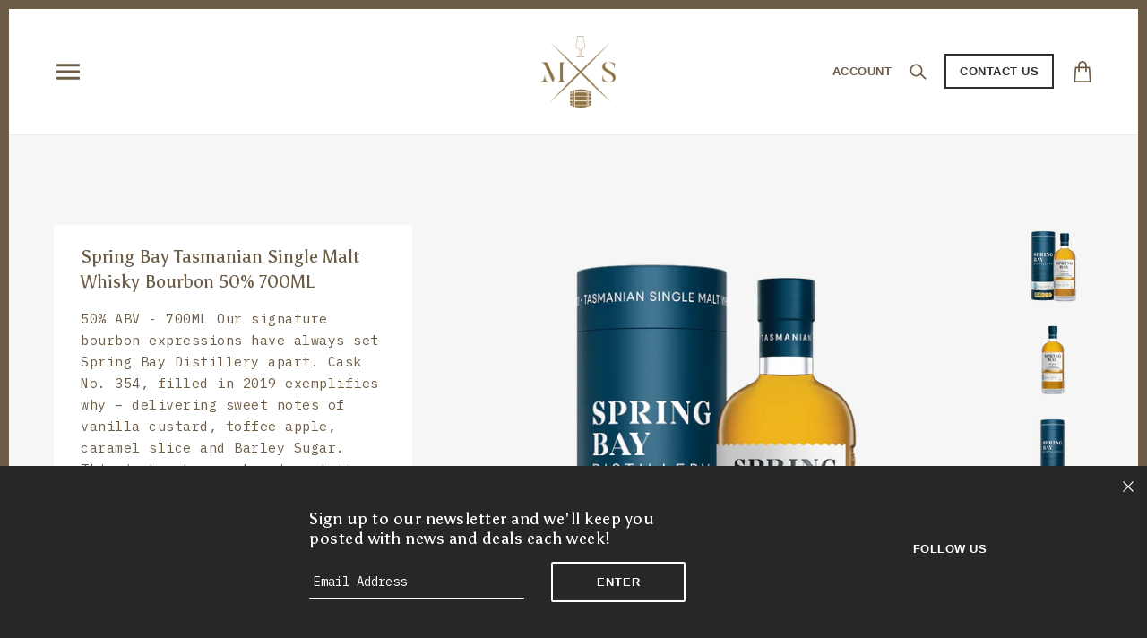

--- FILE ---
content_type: text/html; charset=utf-8
request_url: https://mindspirits.com.au/products/spring-bay-single-malt
body_size: 48718
content:
<!doctype html>
<!--[if (gt IE 9)|!(IE)]><!--> <html class="no-js"> <!--<![endif]-->

<head>
	<!-- Added by AVADA SEO Suite -->
	








	<!-- /Added by AVADA SEO Suite -->
<!-- Google tag (gtag.js) -->
<script async src="https://www.googletagmanager.com/gtag/js?id=G-T0GXDD5XL4"></script>
<script>
  window.dataLayer = window.dataLayer || [];
  function gtag(){dataLayer.push(arguments);}
  gtag('js', new Date());

  gtag('config', 'G-T0GXDD5XL4');
</script>
  
  <!-- Local Theme - Version 2.0.1 by Troop Themes - http://troopthemes.com/ -->
  <!-- Framework - version 2.0.1 -->

  <meta charset="UTF-8">
  <meta http-equiv="X-UA-Compatible" content="IE=edge,chrome=1">
  <meta name="viewport" content="width=device-width,initial-scale=1">

  
    <link rel="shortcut icon" href="//mindspirits.com.au/cdn/shop/files/Favicon_MS_1x_32x32.png?v=1613724616" type="image/png">
  

  
    <title>Spring Bay Tasmanian Single Malt Whisky Bourbon 50% 700ML | Mind Spirits &amp; Co.</title>
  

  
    <meta name="description" content="50% ABV - 700ML Our signature bourbon expressions have always set Spring Bay Distillery apart. Cask No. 354, filled in 2019 exemplifies why – delivering sweet notes of vanilla custard, toffee apple, caramel slice and Barley Sugar. This is bourbon-cask aging at its finest, delivering the sweet, smooth character that got">
  

  <link rel="canonical" href="https://mindspirits.com.au/products/spring-bay-single-malt">
  

  <meta property="og:type" content="product">
  <meta property="og:title" content="Spring Bay Tasmanian Single Malt Whisky Bourbon 50% 700ML">
  
  <meta property="og:image" content="http://mindspirits.com.au/cdn/shop/files/65f2ad5e-2e6c-49a5-82eb-684d5e302d16_600x600.png?v=1764122056">
  <meta property="og:image:secure_url" content="https://mindspirits.com.au/cdn/shop/files/65f2ad5e-2e6c-49a5-82eb-684d5e302d16_600x600.png?v=1764122056">
  
  <meta property="og:image" content="http://mindspirits.com.au/cdn/shop/files/7f6da0b6-3624-4dec-8ca2-321d7374cb4a_600x600.png?v=1764122029">
  <meta property="og:image:secure_url" content="https://mindspirits.com.au/cdn/shop/files/7f6da0b6-3624-4dec-8ca2-321d7374cb4a_600x600.png?v=1764122029">
  
  <meta property="og:image" content="http://mindspirits.com.au/cdn/shop/files/adb3a248-6b54-45bb-9048-8e2da8fac3d1_600x600.png?v=1764122051">
  <meta property="og:image:secure_url" content="https://mindspirits.com.au/cdn/shop/files/adb3a248-6b54-45bb-9048-8e2da8fac3d1_600x600.png?v=1764122051">
  
  


  <meta property="og:description" content="50% ABV - 700ML Our signature bourbon expressions have always set Spring Bay Distillery apart. Cask No. 354, filled in 2019 exemplifies why – delivering sweet notes of vanilla custard, toffee apple, caramel slice and Barley Sugar. This is bourbon-cask aging at its finest, delivering the sweet, smooth character that got">

  <meta property="og:url" content="https://mindspirits.com.au/products/spring-bay-single-malt">
  <meta property="og:site_name" content="Mind Spirits &amp; Co.">





<meta name="twitter:card" content="summary">

  <meta name="twitter:title" content="Spring Bay Tasmanian Single Malt Whisky Bourbon 50% 700ML">
  <meta name="twitter:description" content="50% ABV - 700ML Our signature bourbon expressions have always set Spring Bay Distillery apart. Cask No. 354, filled in 2019 exemplifies why – delivering sweet notes of vanilla custard, toffee apple, caramel slice and Barley Sugar. This is bourbon-cask aging at its finest, delivering the sweet, smooth character that got">
  <meta name="twitter:image" content="https://mindspirits.com.au/cdn/shop/files/65f2ad5e-2e6c-49a5-82eb-684d5e302d16_240x240.png?v=1764122056">
  <meta name="twitter:image:width" content="240">
  <meta name="twitter:image:height" content="240">

  








<script>
  WebFontConfig = {
    
    
    google: { families: ['Asul:400,700', 'Asul:300,400,700', ] }
    
  };
</script>
<script src="//ajax.googleapis.com/ajax/libs/webfont/1.4.7/webfont.js"></script>


  <script>window.performance && window.performance.mark && window.performance.mark('shopify.content_for_header.start');</script><meta id="shopify-digital-wallet" name="shopify-digital-wallet" content="/2617409589/digital_wallets/dialog">
<meta name="shopify-checkout-api-token" content="bc30c85cf9c60d6d4b90c6d75a11087b">
<link rel="alternate" type="application/json+oembed" href="https://mindspirits.com.au/products/spring-bay-single-malt.oembed">
<script async="async" src="/checkouts/internal/preloads.js?locale=en-AU"></script>
<link rel="preconnect" href="https://shop.app" crossorigin="anonymous">
<script async="async" src="https://shop.app/checkouts/internal/preloads.js?locale=en-AU&shop_id=2617409589" crossorigin="anonymous"></script>
<script id="shopify-features" type="application/json">{"accessToken":"bc30c85cf9c60d6d4b90c6d75a11087b","betas":["rich-media-storefront-analytics"],"domain":"mindspirits.com.au","predictiveSearch":true,"shopId":2617409589,"locale":"en"}</script>
<script>var Shopify = Shopify || {};
Shopify.shop = "mindspirits.myshopify.com";
Shopify.locale = "en";
Shopify.currency = {"active":"AUD","rate":"1.0"};
Shopify.country = "AU";
Shopify.theme = {"name":"Local --WH","id":16835182645,"schema_name":"Local","schema_version":"2.0.1","theme_store_id":null,"role":"main"};
Shopify.theme.handle = "null";
Shopify.theme.style = {"id":null,"handle":null};
Shopify.cdnHost = "mindspirits.com.au/cdn";
Shopify.routes = Shopify.routes || {};
Shopify.routes.root = "/";</script>
<script type="module">!function(o){(o.Shopify=o.Shopify||{}).modules=!0}(window);</script>
<script>!function(o){function n(){var o=[];function n(){o.push(Array.prototype.slice.apply(arguments))}return n.q=o,n}var t=o.Shopify=o.Shopify||{};t.loadFeatures=n(),t.autoloadFeatures=n()}(window);</script>
<script>
  window.ShopifyPay = window.ShopifyPay || {};
  window.ShopifyPay.apiHost = "shop.app\/pay";
  window.ShopifyPay.redirectState = null;
</script>
<script id="shop-js-analytics" type="application/json">{"pageType":"product"}</script>
<script defer="defer" async type="module" src="//mindspirits.com.au/cdn/shopifycloud/shop-js/modules/v2/client.init-shop-cart-sync_C5BV16lS.en.esm.js"></script>
<script defer="defer" async type="module" src="//mindspirits.com.au/cdn/shopifycloud/shop-js/modules/v2/chunk.common_CygWptCX.esm.js"></script>
<script type="module">
  await import("//mindspirits.com.au/cdn/shopifycloud/shop-js/modules/v2/client.init-shop-cart-sync_C5BV16lS.en.esm.js");
await import("//mindspirits.com.au/cdn/shopifycloud/shop-js/modules/v2/chunk.common_CygWptCX.esm.js");

  window.Shopify.SignInWithShop?.initShopCartSync?.({"fedCMEnabled":true,"windoidEnabled":true});

</script>
<script>
  window.Shopify = window.Shopify || {};
  if (!window.Shopify.featureAssets) window.Shopify.featureAssets = {};
  window.Shopify.featureAssets['shop-js'] = {"shop-cart-sync":["modules/v2/client.shop-cart-sync_ZFArdW7E.en.esm.js","modules/v2/chunk.common_CygWptCX.esm.js"],"init-fed-cm":["modules/v2/client.init-fed-cm_CmiC4vf6.en.esm.js","modules/v2/chunk.common_CygWptCX.esm.js"],"shop-cash-offers":["modules/v2/client.shop-cash-offers_DOA2yAJr.en.esm.js","modules/v2/chunk.common_CygWptCX.esm.js","modules/v2/chunk.modal_D71HUcav.esm.js"],"shop-button":["modules/v2/client.shop-button_tlx5R9nI.en.esm.js","modules/v2/chunk.common_CygWptCX.esm.js"],"shop-toast-manager":["modules/v2/client.shop-toast-manager_ClPi3nE9.en.esm.js","modules/v2/chunk.common_CygWptCX.esm.js"],"init-shop-cart-sync":["modules/v2/client.init-shop-cart-sync_C5BV16lS.en.esm.js","modules/v2/chunk.common_CygWptCX.esm.js"],"avatar":["modules/v2/client.avatar_BTnouDA3.en.esm.js"],"init-windoid":["modules/v2/client.init-windoid_sURxWdc1.en.esm.js","modules/v2/chunk.common_CygWptCX.esm.js"],"init-shop-email-lookup-coordinator":["modules/v2/client.init-shop-email-lookup-coordinator_B8hsDcYM.en.esm.js","modules/v2/chunk.common_CygWptCX.esm.js"],"pay-button":["modules/v2/client.pay-button_FdsNuTd3.en.esm.js","modules/v2/chunk.common_CygWptCX.esm.js"],"shop-login-button":["modules/v2/client.shop-login-button_C5VAVYt1.en.esm.js","modules/v2/chunk.common_CygWptCX.esm.js","modules/v2/chunk.modal_D71HUcav.esm.js"],"init-customer-accounts-sign-up":["modules/v2/client.init-customer-accounts-sign-up_CPSyQ0Tj.en.esm.js","modules/v2/client.shop-login-button_C5VAVYt1.en.esm.js","modules/v2/chunk.common_CygWptCX.esm.js","modules/v2/chunk.modal_D71HUcav.esm.js"],"init-shop-for-new-customer-accounts":["modules/v2/client.init-shop-for-new-customer-accounts_ChsxoAhi.en.esm.js","modules/v2/client.shop-login-button_C5VAVYt1.en.esm.js","modules/v2/chunk.common_CygWptCX.esm.js","modules/v2/chunk.modal_D71HUcav.esm.js"],"init-customer-accounts":["modules/v2/client.init-customer-accounts_DxDtT_ad.en.esm.js","modules/v2/client.shop-login-button_C5VAVYt1.en.esm.js","modules/v2/chunk.common_CygWptCX.esm.js","modules/v2/chunk.modal_D71HUcav.esm.js"],"shop-follow-button":["modules/v2/client.shop-follow-button_Cva4Ekp9.en.esm.js","modules/v2/chunk.common_CygWptCX.esm.js","modules/v2/chunk.modal_D71HUcav.esm.js"],"checkout-modal":["modules/v2/client.checkout-modal_BPM8l0SH.en.esm.js","modules/v2/chunk.common_CygWptCX.esm.js","modules/v2/chunk.modal_D71HUcav.esm.js"],"lead-capture":["modules/v2/client.lead-capture_Bi8yE_yS.en.esm.js","modules/v2/chunk.common_CygWptCX.esm.js","modules/v2/chunk.modal_D71HUcav.esm.js"],"shop-login":["modules/v2/client.shop-login_D6lNrXab.en.esm.js","modules/v2/chunk.common_CygWptCX.esm.js","modules/v2/chunk.modal_D71HUcav.esm.js"],"payment-terms":["modules/v2/client.payment-terms_CZxnsJam.en.esm.js","modules/v2/chunk.common_CygWptCX.esm.js","modules/v2/chunk.modal_D71HUcav.esm.js"]};
</script>
<script>(function() {
  var isLoaded = false;
  function asyncLoad() {
    if (isLoaded) return;
    isLoaded = true;
    var urls = ["https:\/\/chimpstatic.com\/mcjs-connected\/js\/users\/8de314ebef335f559979f1cbe\/294de995d8e3a4ac579764499.js?shop=mindspirits.myshopify.com","https:\/\/chimpstatic.com\/mcjs-connected\/js\/users\/8de314ebef335f559979f1cbe\/c759cc5bb7e6c061df2d298f4.js?shop=mindspirits.myshopify.com"];
    for (var i = 0; i < urls.length; i++) {
      var s = document.createElement('script');
      s.type = 'text/javascript';
      s.async = true;
      s.src = urls[i];
      var x = document.getElementsByTagName('script')[0];
      x.parentNode.insertBefore(s, x);
    }
  };
  if(window.attachEvent) {
    window.attachEvent('onload', asyncLoad);
  } else {
    window.addEventListener('load', asyncLoad, false);
  }
})();</script>
<script id="__st">var __st={"a":2617409589,"offset":39600,"reqid":"8b6d1ef1-ce4c-4c49-8f34-066179337102-1768855117","pageurl":"mindspirits.com.au\/products\/spring-bay-single-malt","u":"ff9a2cd6796f","p":"product","rtyp":"product","rid":803374923829};</script>
<script>window.ShopifyPaypalV4VisibilityTracking = true;</script>
<script id="captcha-bootstrap">!function(){'use strict';const t='contact',e='account',n='new_comment',o=[[t,t],['blogs',n],['comments',n],[t,'customer']],c=[[e,'customer_login'],[e,'guest_login'],[e,'recover_customer_password'],[e,'create_customer']],r=t=>t.map((([t,e])=>`form[action*='/${t}']:not([data-nocaptcha='true']) input[name='form_type'][value='${e}']`)).join(','),a=t=>()=>t?[...document.querySelectorAll(t)].map((t=>t.form)):[];function s(){const t=[...o],e=r(t);return a(e)}const i='password',u='form_key',d=['recaptcha-v3-token','g-recaptcha-response','h-captcha-response',i],f=()=>{try{return window.sessionStorage}catch{return}},m='__shopify_v',_=t=>t.elements[u];function p(t,e,n=!1){try{const o=window.sessionStorage,c=JSON.parse(o.getItem(e)),{data:r}=function(t){const{data:e,action:n}=t;return t[m]||n?{data:e,action:n}:{data:t,action:n}}(c);for(const[e,n]of Object.entries(r))t.elements[e]&&(t.elements[e].value=n);n&&o.removeItem(e)}catch(o){console.error('form repopulation failed',{error:o})}}const l='form_type',E='cptcha';function T(t){t.dataset[E]=!0}const w=window,h=w.document,L='Shopify',v='ce_forms',y='captcha';let A=!1;((t,e)=>{const n=(g='f06e6c50-85a8-45c8-87d0-21a2b65856fe',I='https://cdn.shopify.com/shopifycloud/storefront-forms-hcaptcha/ce_storefront_forms_captcha_hcaptcha.v1.5.2.iife.js',D={infoText:'Protected by hCaptcha',privacyText:'Privacy',termsText:'Terms'},(t,e,n)=>{const o=w[L][v],c=o.bindForm;if(c)return c(t,g,e,D).then(n);var r;o.q.push([[t,g,e,D],n]),r=I,A||(h.body.append(Object.assign(h.createElement('script'),{id:'captcha-provider',async:!0,src:r})),A=!0)});var g,I,D;w[L]=w[L]||{},w[L][v]=w[L][v]||{},w[L][v].q=[],w[L][y]=w[L][y]||{},w[L][y].protect=function(t,e){n(t,void 0,e),T(t)},Object.freeze(w[L][y]),function(t,e,n,w,h,L){const[v,y,A,g]=function(t,e,n){const i=e?o:[],u=t?c:[],d=[...i,...u],f=r(d),m=r(i),_=r(d.filter((([t,e])=>n.includes(e))));return[a(f),a(m),a(_),s()]}(w,h,L),I=t=>{const e=t.target;return e instanceof HTMLFormElement?e:e&&e.form},D=t=>v().includes(t);t.addEventListener('submit',(t=>{const e=I(t);if(!e)return;const n=D(e)&&!e.dataset.hcaptchaBound&&!e.dataset.recaptchaBound,o=_(e),c=g().includes(e)&&(!o||!o.value);(n||c)&&t.preventDefault(),c&&!n&&(function(t){try{if(!f())return;!function(t){const e=f();if(!e)return;const n=_(t);if(!n)return;const o=n.value;o&&e.removeItem(o)}(t);const e=Array.from(Array(32),(()=>Math.random().toString(36)[2])).join('');!function(t,e){_(t)||t.append(Object.assign(document.createElement('input'),{type:'hidden',name:u})),t.elements[u].value=e}(t,e),function(t,e){const n=f();if(!n)return;const o=[...t.querySelectorAll(`input[type='${i}']`)].map((({name:t})=>t)),c=[...d,...o],r={};for(const[a,s]of new FormData(t).entries())c.includes(a)||(r[a]=s);n.setItem(e,JSON.stringify({[m]:1,action:t.action,data:r}))}(t,e)}catch(e){console.error('failed to persist form',e)}}(e),e.submit())}));const S=(t,e)=>{t&&!t.dataset[E]&&(n(t,e.some((e=>e===t))),T(t))};for(const o of['focusin','change'])t.addEventListener(o,(t=>{const e=I(t);D(e)&&S(e,y())}));const B=e.get('form_key'),M=e.get(l),P=B&&M;t.addEventListener('DOMContentLoaded',(()=>{const t=y();if(P)for(const e of t)e.elements[l].value===M&&p(e,B);[...new Set([...A(),...v().filter((t=>'true'===t.dataset.shopifyCaptcha))])].forEach((e=>S(e,t)))}))}(h,new URLSearchParams(w.location.search),n,t,e,['guest_login'])})(!0,!0)}();</script>
<script integrity="sha256-4kQ18oKyAcykRKYeNunJcIwy7WH5gtpwJnB7kiuLZ1E=" data-source-attribution="shopify.loadfeatures" defer="defer" src="//mindspirits.com.au/cdn/shopifycloud/storefront/assets/storefront/load_feature-a0a9edcb.js" crossorigin="anonymous"></script>
<script crossorigin="anonymous" defer="defer" src="//mindspirits.com.au/cdn/shopifycloud/storefront/assets/shopify_pay/storefront-65b4c6d7.js?v=20250812"></script>
<script data-source-attribution="shopify.dynamic_checkout.dynamic.init">var Shopify=Shopify||{};Shopify.PaymentButton=Shopify.PaymentButton||{isStorefrontPortableWallets:!0,init:function(){window.Shopify.PaymentButton.init=function(){};var t=document.createElement("script");t.src="https://mindspirits.com.au/cdn/shopifycloud/portable-wallets/latest/portable-wallets.en.js",t.type="module",document.head.appendChild(t)}};
</script>
<script data-source-attribution="shopify.dynamic_checkout.buyer_consent">
  function portableWalletsHideBuyerConsent(e){var t=document.getElementById("shopify-buyer-consent"),n=document.getElementById("shopify-subscription-policy-button");t&&n&&(t.classList.add("hidden"),t.setAttribute("aria-hidden","true"),n.removeEventListener("click",e))}function portableWalletsShowBuyerConsent(e){var t=document.getElementById("shopify-buyer-consent"),n=document.getElementById("shopify-subscription-policy-button");t&&n&&(t.classList.remove("hidden"),t.removeAttribute("aria-hidden"),n.addEventListener("click",e))}window.Shopify?.PaymentButton&&(window.Shopify.PaymentButton.hideBuyerConsent=portableWalletsHideBuyerConsent,window.Shopify.PaymentButton.showBuyerConsent=portableWalletsShowBuyerConsent);
</script>
<script data-source-attribution="shopify.dynamic_checkout.cart.bootstrap">document.addEventListener("DOMContentLoaded",(function(){function t(){return document.querySelector("shopify-accelerated-checkout-cart, shopify-accelerated-checkout")}if(t())Shopify.PaymentButton.init();else{new MutationObserver((function(e,n){t()&&(Shopify.PaymentButton.init(),n.disconnect())})).observe(document.body,{childList:!0,subtree:!0})}}));
</script>
<link id="shopify-accelerated-checkout-styles" rel="stylesheet" media="screen" href="https://mindspirits.com.au/cdn/shopifycloud/portable-wallets/latest/accelerated-checkout-backwards-compat.css" crossorigin="anonymous">
<style id="shopify-accelerated-checkout-cart">
        #shopify-buyer-consent {
  margin-top: 1em;
  display: inline-block;
  width: 100%;
}

#shopify-buyer-consent.hidden {
  display: none;
}

#shopify-subscription-policy-button {
  background: none;
  border: none;
  padding: 0;
  text-decoration: underline;
  font-size: inherit;
  cursor: pointer;
}

#shopify-subscription-policy-button::before {
  box-shadow: none;
}

      </style>

<script>window.performance && window.performance.mark && window.performance.mark('shopify.content_for_header.end');</script>


  <link href="//mindspirits.com.au/cdn/shop/t/7/assets/theme.scss.css?v=40015627422393066021698648760" rel="stylesheet" type="text/css" media="all" />

  <style>

/* Add Your Custom Styles Here */
@media only screen and (min-width: 768px) {
  .collection--right-column {
    flex-grow: 1;
  }
}

</style>

  <script src="//code.jquery.com/jquery-1.10.2.js"></script>

  <script src="//mindspirits.com.au/cdn/shopifycloud/storefront/assets/themes_support/api.jquery-7ab1a3a4.js" type="text/javascript"></script>
  <script src="//mindspirits.com.au/cdn/shopifycloud/storefront/assets/themes_support/option_selection-b017cd28.js" type="text/javascript"></script>

  

  
  

  <script>
    var theme = {};
    theme.settings = {};
    theme.translations = {};
    theme.classes = {};
    theme.utils = {};
    theme.partials = {};

    theme.shop_url = 'https://mindspirits.com.au';
    theme.shop_currency = 'AUD';
    theme.currency_switcher_enabled = false;
    theme.cart_type = 'page';


    theme.translations.cart_subtotal = 'Subtotal';
    theme.translations.products_sold_out_email_description = 'Translation missing: en.products.sold_out.email_description';
    theme.translations.general_search_see_all_results = 'See all results';
    theme.translations.mailing_list_success_message = 'Thanks for signing up!';
    theme.translations.mailing_list_email_blank = 'Email field is blank';

    theme.product_json = new Array();
    theme.variant_id_list = new Array();

    theme.product_modal = {};
    theme.quick_add = {};

    theme.map = {};
  </script>

  <script src="/services/javascripts/currencies.js" type="text/javascript"></script>
  <script src="//mindspirits.com.au/cdn/shop/t/7/assets/theme.min.js?v=21743121822772770811644608065" type="text/javascript"></script>

    <link href="https://fonts.googleapis.com/css?family=IBM+Plex+Mono" rel="stylesheet">



<link href="//mindspirits.com.au/cdn/shop/t/7/assets/zify-gallery.css?v=150999188320942750211670828663" rel="stylesheet" type="text/css" media="all" />
<!-- BEGIN app block: shopify://apps/avada-seo-suite/blocks/avada-seo/15507c6e-1aa3-45d3-b698-7e175e033440 --><script>
  window.AVADA_SEO_ENABLED = true;
</script><!-- BEGIN app snippet: avada-broken-link-manager --><!-- END app snippet --><!-- BEGIN app snippet: avada-seo-site --><!-- END app snippet --><!-- BEGIN app snippet: avada-robot-onpage --><!-- Avada SEO Robot Onpage -->












<!-- END app snippet --><!-- BEGIN app snippet: avada-frequently-asked-questions -->







<!-- END app snippet --><!-- BEGIN app snippet: avada-custom-css --> <!-- BEGIN Avada SEO custom CSS END -->


<!-- END Avada SEO custom CSS END -->
<!-- END app snippet --><!-- BEGIN app snippet: avada-seo-preload --><script>
  const ignore = ["\/cart","\/account"];
  window.FPConfig = {
      delay: 0,
      ignoreKeywords: ignore || ['/cart', '/account/login', '/account/logout', '/account'],
      maxRPS: 3,
      hoverDelay: 50
  };
</script>

<script src="https://cdn.shopify.com/extensions/019bd69f-acd5-7f0b-a4be-3e159fb266d7/avada-seo-suite-222/assets/flying-pages.js" defer="defer"></script>


<!-- END app snippet --><!-- BEGIN app snippet: avada-loading --><style>
  @keyframes avada-rotate {
    0% { transform: rotate(0); }
    100% { transform: rotate(360deg); }
  }

  @keyframes avada-fade-out {
    0% { opacity: 1; visibility: visible; }
    100% { opacity: 0; visibility: hidden; }
  }

  .Avada-LoadingScreen {
    display: none;
    width: 100%;
    height: 100vh;
    top: 0;
    position: fixed;
    z-index: 9999;
    display: flex;
    align-items: center;
    justify-content: center;
  
    background-image: url();
    background-position: center;
    background-size: cover;
    background-repeat: no-repeat;
  
  }

  .Avada-LoadingScreen svg {
    animation: avada-rotate 1s linear infinite;
    width: px;
    height: px;
  }
</style>
<script>
  const themeId = Shopify.theme.id;
  const loadingSettingsValue = null;
  const loadingType = loadingSettingsValue?.loadingType;
  function renderLoading() {
    new MutationObserver((mutations, observer) => {
      if (document.body) {
        observer.disconnect();
        const loadingDiv = document.createElement('div');
        loadingDiv.className = 'Avada-LoadingScreen';
        if(loadingType === 'custom_logo' || loadingType === 'favicon_logo') {
          const srcLoadingImage = loadingSettingsValue?.customLogoThemeIds[themeId] || '';
          if(srcLoadingImage) {
            loadingDiv.innerHTML = `
            <img alt="Avada logo"  height="600px" loading="eager" fetchpriority="high"
              src="${srcLoadingImage}&width=600"
              width="600px" />
              `
          }
        }
        if(loadingType === 'circle') {
          loadingDiv.innerHTML = `
        <svg viewBox="0 0 40 40" fill="none" xmlns="http://www.w3.org/2000/svg">
          <path d="M20 3.75C11.0254 3.75 3.75 11.0254 3.75 20C3.75 21.0355 2.91053 21.875 1.875 21.875C0.839475 21.875 0 21.0355 0 20C0 8.9543 8.9543 0 20 0C31.0457 0 40 8.9543 40 20C40 31.0457 31.0457 40 20 40C18.9645 40 18.125 39.1605 18.125 38.125C18.125 37.0895 18.9645 36.25 20 36.25C28.9748 36.25 36.25 28.9748 36.25 20C36.25 11.0254 28.9748 3.75 20 3.75Z" fill=""/>
        </svg>
      `;
        }

        document.body.insertBefore(loadingDiv, document.body.firstChild || null);
        const e = '';
        const t = '';
        const o = 'first' === t;
        const a = sessionStorage.getItem('isShowLoadingAvada');
        const n = document.querySelector('.Avada-LoadingScreen');
        if (a && o) return (n.style.display = 'none');
        n.style.display = 'flex';
        const i = document.body;
        i.style.overflow = 'hidden';
        const l = () => {
          i.style.overflow = 'auto';
          n.style.animation = 'avada-fade-out 1s ease-out forwards';
          setTimeout(() => {
            n.style.display = 'none';
          }, 1000);
        };
        if ((o && !a && sessionStorage.setItem('isShowLoadingAvada', true), 'duration_auto' === e)) {
          window.onload = function() {
            l();
          };
          return;
        }
        setTimeout(() => {
          l();
        }, 1000 * e);
      }
    }).observe(document.documentElement, { childList: true, subtree: true });
  };
  function isNullish(value) {
    return value === null || value === undefined;
  }
  const themeIds = '';
  const themeIdsArray = themeIds ? themeIds.split(',') : [];

  if(!isNullish(themeIds) && themeIdsArray.includes(themeId.toString()) && loadingSettingsValue?.enabled) {
    renderLoading();
  }

  if(isNullish(loadingSettingsValue?.themeIds) && loadingSettingsValue?.enabled) {
    renderLoading();
  }
</script>
<!-- END app snippet --><!-- BEGIN app snippet: avada-seo-social-post --><!-- END app snippet -->
<!-- END app block --><link href="https://monorail-edge.shopifysvc.com" rel="dns-prefetch">
<script>(function(){if ("sendBeacon" in navigator && "performance" in window) {try {var session_token_from_headers = performance.getEntriesByType('navigation')[0].serverTiming.find(x => x.name == '_s').description;} catch {var session_token_from_headers = undefined;}var session_cookie_matches = document.cookie.match(/_shopify_s=([^;]*)/);var session_token_from_cookie = session_cookie_matches && session_cookie_matches.length === 2 ? session_cookie_matches[1] : "";var session_token = session_token_from_headers || session_token_from_cookie || "";function handle_abandonment_event(e) {var entries = performance.getEntries().filter(function(entry) {return /monorail-edge.shopifysvc.com/.test(entry.name);});if (!window.abandonment_tracked && entries.length === 0) {window.abandonment_tracked = true;var currentMs = Date.now();var navigation_start = performance.timing.navigationStart;var payload = {shop_id: 2617409589,url: window.location.href,navigation_start,duration: currentMs - navigation_start,session_token,page_type: "product"};window.navigator.sendBeacon("https://monorail-edge.shopifysvc.com/v1/produce", JSON.stringify({schema_id: "online_store_buyer_site_abandonment/1.1",payload: payload,metadata: {event_created_at_ms: currentMs,event_sent_at_ms: currentMs}}));}}window.addEventListener('pagehide', handle_abandonment_event);}}());</script>
<script id="web-pixels-manager-setup">(function e(e,d,r,n,o){if(void 0===o&&(o={}),!Boolean(null===(a=null===(i=window.Shopify)||void 0===i?void 0:i.analytics)||void 0===a?void 0:a.replayQueue)){var i,a;window.Shopify=window.Shopify||{};var t=window.Shopify;t.analytics=t.analytics||{};var s=t.analytics;s.replayQueue=[],s.publish=function(e,d,r){return s.replayQueue.push([e,d,r]),!0};try{self.performance.mark("wpm:start")}catch(e){}var l=function(){var e={modern:/Edge?\/(1{2}[4-9]|1[2-9]\d|[2-9]\d{2}|\d{4,})\.\d+(\.\d+|)|Firefox\/(1{2}[4-9]|1[2-9]\d|[2-9]\d{2}|\d{4,})\.\d+(\.\d+|)|Chrom(ium|e)\/(9{2}|\d{3,})\.\d+(\.\d+|)|(Maci|X1{2}).+ Version\/(15\.\d+|(1[6-9]|[2-9]\d|\d{3,})\.\d+)([,.]\d+|)( \(\w+\)|)( Mobile\/\w+|) Safari\/|Chrome.+OPR\/(9{2}|\d{3,})\.\d+\.\d+|(CPU[ +]OS|iPhone[ +]OS|CPU[ +]iPhone|CPU IPhone OS|CPU iPad OS)[ +]+(15[._]\d+|(1[6-9]|[2-9]\d|\d{3,})[._]\d+)([._]\d+|)|Android:?[ /-](13[3-9]|1[4-9]\d|[2-9]\d{2}|\d{4,})(\.\d+|)(\.\d+|)|Android.+Firefox\/(13[5-9]|1[4-9]\d|[2-9]\d{2}|\d{4,})\.\d+(\.\d+|)|Android.+Chrom(ium|e)\/(13[3-9]|1[4-9]\d|[2-9]\d{2}|\d{4,})\.\d+(\.\d+|)|SamsungBrowser\/([2-9]\d|\d{3,})\.\d+/,legacy:/Edge?\/(1[6-9]|[2-9]\d|\d{3,})\.\d+(\.\d+|)|Firefox\/(5[4-9]|[6-9]\d|\d{3,})\.\d+(\.\d+|)|Chrom(ium|e)\/(5[1-9]|[6-9]\d|\d{3,})\.\d+(\.\d+|)([\d.]+$|.*Safari\/(?![\d.]+ Edge\/[\d.]+$))|(Maci|X1{2}).+ Version\/(10\.\d+|(1[1-9]|[2-9]\d|\d{3,})\.\d+)([,.]\d+|)( \(\w+\)|)( Mobile\/\w+|) Safari\/|Chrome.+OPR\/(3[89]|[4-9]\d|\d{3,})\.\d+\.\d+|(CPU[ +]OS|iPhone[ +]OS|CPU[ +]iPhone|CPU IPhone OS|CPU iPad OS)[ +]+(10[._]\d+|(1[1-9]|[2-9]\d|\d{3,})[._]\d+)([._]\d+|)|Android:?[ /-](13[3-9]|1[4-9]\d|[2-9]\d{2}|\d{4,})(\.\d+|)(\.\d+|)|Mobile Safari.+OPR\/([89]\d|\d{3,})\.\d+\.\d+|Android.+Firefox\/(13[5-9]|1[4-9]\d|[2-9]\d{2}|\d{4,})\.\d+(\.\d+|)|Android.+Chrom(ium|e)\/(13[3-9]|1[4-9]\d|[2-9]\d{2}|\d{4,})\.\d+(\.\d+|)|Android.+(UC? ?Browser|UCWEB|U3)[ /]?(15\.([5-9]|\d{2,})|(1[6-9]|[2-9]\d|\d{3,})\.\d+)\.\d+|SamsungBrowser\/(5\.\d+|([6-9]|\d{2,})\.\d+)|Android.+MQ{2}Browser\/(14(\.(9|\d{2,})|)|(1[5-9]|[2-9]\d|\d{3,})(\.\d+|))(\.\d+|)|K[Aa][Ii]OS\/(3\.\d+|([4-9]|\d{2,})\.\d+)(\.\d+|)/},d=e.modern,r=e.legacy,n=navigator.userAgent;return n.match(d)?"modern":n.match(r)?"legacy":"unknown"}(),u="modern"===l?"modern":"legacy",c=(null!=n?n:{modern:"",legacy:""})[u],f=function(e){return[e.baseUrl,"/wpm","/b",e.hashVersion,"modern"===e.buildTarget?"m":"l",".js"].join("")}({baseUrl:d,hashVersion:r,buildTarget:u}),m=function(e){var d=e.version,r=e.bundleTarget,n=e.surface,o=e.pageUrl,i=e.monorailEndpoint;return{emit:function(e){var a=e.status,t=e.errorMsg,s=(new Date).getTime(),l=JSON.stringify({metadata:{event_sent_at_ms:s},events:[{schema_id:"web_pixels_manager_load/3.1",payload:{version:d,bundle_target:r,page_url:o,status:a,surface:n,error_msg:t},metadata:{event_created_at_ms:s}}]});if(!i)return console&&console.warn&&console.warn("[Web Pixels Manager] No Monorail endpoint provided, skipping logging."),!1;try{return self.navigator.sendBeacon.bind(self.navigator)(i,l)}catch(e){}var u=new XMLHttpRequest;try{return u.open("POST",i,!0),u.setRequestHeader("Content-Type","text/plain"),u.send(l),!0}catch(e){return console&&console.warn&&console.warn("[Web Pixels Manager] Got an unhandled error while logging to Monorail."),!1}}}}({version:r,bundleTarget:l,surface:e.surface,pageUrl:self.location.href,monorailEndpoint:e.monorailEndpoint});try{o.browserTarget=l,function(e){var d=e.src,r=e.async,n=void 0===r||r,o=e.onload,i=e.onerror,a=e.sri,t=e.scriptDataAttributes,s=void 0===t?{}:t,l=document.createElement("script"),u=document.querySelector("head"),c=document.querySelector("body");if(l.async=n,l.src=d,a&&(l.integrity=a,l.crossOrigin="anonymous"),s)for(var f in s)if(Object.prototype.hasOwnProperty.call(s,f))try{l.dataset[f]=s[f]}catch(e){}if(o&&l.addEventListener("load",o),i&&l.addEventListener("error",i),u)u.appendChild(l);else{if(!c)throw new Error("Did not find a head or body element to append the script");c.appendChild(l)}}({src:f,async:!0,onload:function(){if(!function(){var e,d;return Boolean(null===(d=null===(e=window.Shopify)||void 0===e?void 0:e.analytics)||void 0===d?void 0:d.initialized)}()){var d=window.webPixelsManager.init(e)||void 0;if(d){var r=window.Shopify.analytics;r.replayQueue.forEach((function(e){var r=e[0],n=e[1],o=e[2];d.publishCustomEvent(r,n,o)})),r.replayQueue=[],r.publish=d.publishCustomEvent,r.visitor=d.visitor,r.initialized=!0}}},onerror:function(){return m.emit({status:"failed",errorMsg:"".concat(f," has failed to load")})},sri:function(e){var d=/^sha384-[A-Za-z0-9+/=]+$/;return"string"==typeof e&&d.test(e)}(c)?c:"",scriptDataAttributes:o}),m.emit({status:"loading"})}catch(e){m.emit({status:"failed",errorMsg:(null==e?void 0:e.message)||"Unknown error"})}}})({shopId: 2617409589,storefrontBaseUrl: "https://mindspirits.com.au",extensionsBaseUrl: "https://extensions.shopifycdn.com/cdn/shopifycloud/web-pixels-manager",monorailEndpoint: "https://monorail-edge.shopifysvc.com/unstable/produce_batch",surface: "storefront-renderer",enabledBetaFlags: ["2dca8a86"],webPixelsConfigList: [{"id":"180486229","configuration":"{\"config\":\"{\\\"pixel_id\\\":\\\"G-S9FCEM3EML\\\",\\\"gtag_events\\\":[{\\\"type\\\":\\\"begin_checkout\\\",\\\"action_label\\\":\\\"G-S9FCEM3EML\\\"},{\\\"type\\\":\\\"search\\\",\\\"action_label\\\":\\\"G-S9FCEM3EML\\\"},{\\\"type\\\":\\\"view_item\\\",\\\"action_label\\\":\\\"G-S9FCEM3EML\\\"},{\\\"type\\\":\\\"purchase\\\",\\\"action_label\\\":\\\"G-S9FCEM3EML\\\"},{\\\"type\\\":\\\"page_view\\\",\\\"action_label\\\":\\\"G-S9FCEM3EML\\\"},{\\\"type\\\":\\\"add_payment_info\\\",\\\"action_label\\\":\\\"G-S9FCEM3EML\\\"},{\\\"type\\\":\\\"add_to_cart\\\",\\\"action_label\\\":\\\"G-S9FCEM3EML\\\"}],\\\"enable_monitoring_mode\\\":false}\"}","eventPayloadVersion":"v1","runtimeContext":"OPEN","scriptVersion":"b2a88bafab3e21179ed38636efcd8a93","type":"APP","apiClientId":1780363,"privacyPurposes":[],"dataSharingAdjustments":{"protectedCustomerApprovalScopes":["read_customer_address","read_customer_email","read_customer_name","read_customer_personal_data","read_customer_phone"]}},{"id":"shopify-app-pixel","configuration":"{}","eventPayloadVersion":"v1","runtimeContext":"STRICT","scriptVersion":"0450","apiClientId":"shopify-pixel","type":"APP","privacyPurposes":["ANALYTICS","MARKETING"]},{"id":"shopify-custom-pixel","eventPayloadVersion":"v1","runtimeContext":"LAX","scriptVersion":"0450","apiClientId":"shopify-pixel","type":"CUSTOM","privacyPurposes":["ANALYTICS","MARKETING"]}],isMerchantRequest: false,initData: {"shop":{"name":"Mind Spirits \u0026 Co.","paymentSettings":{"currencyCode":"AUD"},"myshopifyDomain":"mindspirits.myshopify.com","countryCode":"AU","storefrontUrl":"https:\/\/mindspirits.com.au"},"customer":null,"cart":null,"checkout":null,"productVariants":[{"price":{"amount":141.99,"currencyCode":"AUD"},"product":{"title":"Spring Bay Tasmanian Single Malt Whisky Bourbon 50% 700ML","vendor":"Spring Bay distillery","id":"803374923829","untranslatedTitle":"Spring Bay Tasmanian Single Malt Whisky Bourbon 50% 700ML","url":"\/products\/spring-bay-single-malt","type":"Whisky"},"id":"8565487534133","image":{"src":"\/\/mindspirits.com.au\/cdn\/shop\/files\/65f2ad5e-2e6c-49a5-82eb-684d5e302d16.png?v=1764122056"},"sku":"33002","title":"Default Title","untranslatedTitle":"Default Title"}],"purchasingCompany":null},},"https://mindspirits.com.au/cdn","fcfee988w5aeb613cpc8e4bc33m6693e112",{"modern":"","legacy":""},{"shopId":"2617409589","storefrontBaseUrl":"https:\/\/mindspirits.com.au","extensionBaseUrl":"https:\/\/extensions.shopifycdn.com\/cdn\/shopifycloud\/web-pixels-manager","surface":"storefront-renderer","enabledBetaFlags":"[\"2dca8a86\"]","isMerchantRequest":"false","hashVersion":"fcfee988w5aeb613cpc8e4bc33m6693e112","publish":"custom","events":"[[\"page_viewed\",{}],[\"product_viewed\",{\"productVariant\":{\"price\":{\"amount\":141.99,\"currencyCode\":\"AUD\"},\"product\":{\"title\":\"Spring Bay Tasmanian Single Malt Whisky Bourbon 50% 700ML\",\"vendor\":\"Spring Bay distillery\",\"id\":\"803374923829\",\"untranslatedTitle\":\"Spring Bay Tasmanian Single Malt Whisky Bourbon 50% 700ML\",\"url\":\"\/products\/spring-bay-single-malt\",\"type\":\"Whisky\"},\"id\":\"8565487534133\",\"image\":{\"src\":\"\/\/mindspirits.com.au\/cdn\/shop\/files\/65f2ad5e-2e6c-49a5-82eb-684d5e302d16.png?v=1764122056\"},\"sku\":\"33002\",\"title\":\"Default Title\",\"untranslatedTitle\":\"Default Title\"}}]]"});</script><script>
  window.ShopifyAnalytics = window.ShopifyAnalytics || {};
  window.ShopifyAnalytics.meta = window.ShopifyAnalytics.meta || {};
  window.ShopifyAnalytics.meta.currency = 'AUD';
  var meta = {"product":{"id":803374923829,"gid":"gid:\/\/shopify\/Product\/803374923829","vendor":"Spring Bay distillery","type":"Whisky","handle":"spring-bay-single-malt","variants":[{"id":8565487534133,"price":14199,"name":"Spring Bay Tasmanian Single Malt Whisky Bourbon 50% 700ML","public_title":null,"sku":"33002"}],"remote":false},"page":{"pageType":"product","resourceType":"product","resourceId":803374923829,"requestId":"8b6d1ef1-ce4c-4c49-8f34-066179337102-1768855117"}};
  for (var attr in meta) {
    window.ShopifyAnalytics.meta[attr] = meta[attr];
  }
</script>
<script class="analytics">
  (function () {
    var customDocumentWrite = function(content) {
      var jquery = null;

      if (window.jQuery) {
        jquery = window.jQuery;
      } else if (window.Checkout && window.Checkout.$) {
        jquery = window.Checkout.$;
      }

      if (jquery) {
        jquery('body').append(content);
      }
    };

    var hasLoggedConversion = function(token) {
      if (token) {
        return document.cookie.indexOf('loggedConversion=' + token) !== -1;
      }
      return false;
    }

    var setCookieIfConversion = function(token) {
      if (token) {
        var twoMonthsFromNow = new Date(Date.now());
        twoMonthsFromNow.setMonth(twoMonthsFromNow.getMonth() + 2);

        document.cookie = 'loggedConversion=' + token + '; expires=' + twoMonthsFromNow;
      }
    }

    var trekkie = window.ShopifyAnalytics.lib = window.trekkie = window.trekkie || [];
    if (trekkie.integrations) {
      return;
    }
    trekkie.methods = [
      'identify',
      'page',
      'ready',
      'track',
      'trackForm',
      'trackLink'
    ];
    trekkie.factory = function(method) {
      return function() {
        var args = Array.prototype.slice.call(arguments);
        args.unshift(method);
        trekkie.push(args);
        return trekkie;
      };
    };
    for (var i = 0; i < trekkie.methods.length; i++) {
      var key = trekkie.methods[i];
      trekkie[key] = trekkie.factory(key);
    }
    trekkie.load = function(config) {
      trekkie.config = config || {};
      trekkie.config.initialDocumentCookie = document.cookie;
      var first = document.getElementsByTagName('script')[0];
      var script = document.createElement('script');
      script.type = 'text/javascript';
      script.onerror = function(e) {
        var scriptFallback = document.createElement('script');
        scriptFallback.type = 'text/javascript';
        scriptFallback.onerror = function(error) {
                var Monorail = {
      produce: function produce(monorailDomain, schemaId, payload) {
        var currentMs = new Date().getTime();
        var event = {
          schema_id: schemaId,
          payload: payload,
          metadata: {
            event_created_at_ms: currentMs,
            event_sent_at_ms: currentMs
          }
        };
        return Monorail.sendRequest("https://" + monorailDomain + "/v1/produce", JSON.stringify(event));
      },
      sendRequest: function sendRequest(endpointUrl, payload) {
        // Try the sendBeacon API
        if (window && window.navigator && typeof window.navigator.sendBeacon === 'function' && typeof window.Blob === 'function' && !Monorail.isIos12()) {
          var blobData = new window.Blob([payload], {
            type: 'text/plain'
          });

          if (window.navigator.sendBeacon(endpointUrl, blobData)) {
            return true;
          } // sendBeacon was not successful

        } // XHR beacon

        var xhr = new XMLHttpRequest();

        try {
          xhr.open('POST', endpointUrl);
          xhr.setRequestHeader('Content-Type', 'text/plain');
          xhr.send(payload);
        } catch (e) {
          console.log(e);
        }

        return false;
      },
      isIos12: function isIos12() {
        return window.navigator.userAgent.lastIndexOf('iPhone; CPU iPhone OS 12_') !== -1 || window.navigator.userAgent.lastIndexOf('iPad; CPU OS 12_') !== -1;
      }
    };
    Monorail.produce('monorail-edge.shopifysvc.com',
      'trekkie_storefront_load_errors/1.1',
      {shop_id: 2617409589,
      theme_id: 16835182645,
      app_name: "storefront",
      context_url: window.location.href,
      source_url: "//mindspirits.com.au/cdn/s/trekkie.storefront.cd680fe47e6c39ca5d5df5f0a32d569bc48c0f27.min.js"});

        };
        scriptFallback.async = true;
        scriptFallback.src = '//mindspirits.com.au/cdn/s/trekkie.storefront.cd680fe47e6c39ca5d5df5f0a32d569bc48c0f27.min.js';
        first.parentNode.insertBefore(scriptFallback, first);
      };
      script.async = true;
      script.src = '//mindspirits.com.au/cdn/s/trekkie.storefront.cd680fe47e6c39ca5d5df5f0a32d569bc48c0f27.min.js';
      first.parentNode.insertBefore(script, first);
    };
    trekkie.load(
      {"Trekkie":{"appName":"storefront","development":false,"defaultAttributes":{"shopId":2617409589,"isMerchantRequest":null,"themeId":16835182645,"themeCityHash":"7238520093298664915","contentLanguage":"en","currency":"AUD","eventMetadataId":"4bf8d5f1-bc05-4356-b21d-4050737442e6"},"isServerSideCookieWritingEnabled":true,"monorailRegion":"shop_domain","enabledBetaFlags":["65f19447"]},"Session Attribution":{},"S2S":{"facebookCapiEnabled":false,"source":"trekkie-storefront-renderer","apiClientId":580111}}
    );

    var loaded = false;
    trekkie.ready(function() {
      if (loaded) return;
      loaded = true;

      window.ShopifyAnalytics.lib = window.trekkie;

      var originalDocumentWrite = document.write;
      document.write = customDocumentWrite;
      try { window.ShopifyAnalytics.merchantGoogleAnalytics.call(this); } catch(error) {};
      document.write = originalDocumentWrite;

      window.ShopifyAnalytics.lib.page(null,{"pageType":"product","resourceType":"product","resourceId":803374923829,"requestId":"8b6d1ef1-ce4c-4c49-8f34-066179337102-1768855117","shopifyEmitted":true});

      var match = window.location.pathname.match(/checkouts\/(.+)\/(thank_you|post_purchase)/)
      var token = match? match[1]: undefined;
      if (!hasLoggedConversion(token)) {
        setCookieIfConversion(token);
        window.ShopifyAnalytics.lib.track("Viewed Product",{"currency":"AUD","variantId":8565487534133,"productId":803374923829,"productGid":"gid:\/\/shopify\/Product\/803374923829","name":"Spring Bay Tasmanian Single Malt Whisky Bourbon 50% 700ML","price":"141.99","sku":"33002","brand":"Spring Bay distillery","variant":null,"category":"Whisky","nonInteraction":true,"remote":false},undefined,undefined,{"shopifyEmitted":true});
      window.ShopifyAnalytics.lib.track("monorail:\/\/trekkie_storefront_viewed_product\/1.1",{"currency":"AUD","variantId":8565487534133,"productId":803374923829,"productGid":"gid:\/\/shopify\/Product\/803374923829","name":"Spring Bay Tasmanian Single Malt Whisky Bourbon 50% 700ML","price":"141.99","sku":"33002","brand":"Spring Bay distillery","variant":null,"category":"Whisky","nonInteraction":true,"remote":false,"referer":"https:\/\/mindspirits.com.au\/products\/spring-bay-single-malt"});
      }
    });


        var eventsListenerScript = document.createElement('script');
        eventsListenerScript.async = true;
        eventsListenerScript.src = "//mindspirits.com.au/cdn/shopifycloud/storefront/assets/shop_events_listener-3da45d37.js";
        document.getElementsByTagName('head')[0].appendChild(eventsListenerScript);

})();</script>
<script
  defer
  src="https://mindspirits.com.au/cdn/shopifycloud/perf-kit/shopify-perf-kit-3.0.4.min.js"
  data-application="storefront-renderer"
  data-shop-id="2617409589"
  data-render-region="gcp-us-central1"
  data-page-type="product"
  data-theme-instance-id="16835182645"
  data-theme-name="Local"
  data-theme-version="2.0.1"
  data-monorail-region="shop_domain"
  data-resource-timing-sampling-rate="10"
  data-shs="true"
  data-shs-beacon="true"
  data-shs-export-with-fetch="true"
  data-shs-logs-sample-rate="1"
  data-shs-beacon-endpoint="https://mindspirits.com.au/api/collect"
></script>
</head>











<body class="template--product page--spring-bay-tasmanian-single-malt-whisky-bourbon-50-700ml show-border colors--body-n-button-match" >
  <svg xmlns="http://www.w3.org/2000/svg" class="svg-icon-lib">
    <symbol id="fw--icon--arrow-left" viewBox="0 0 32 32">
      <title>arrow-left icon</title>
      <path d="M10.584 17.354v2.372c0 .147-.067.25-.202.307a.336.336 0 0 1-.369-.054l-4.065-3.704a.345.345 0 0 1 0-.497l4.065-3.747c.112-.1.236-.12.369-.063.135.063.202.165.202.307v2.371zM9.158 15h16v2h-16v-2z"/>
    </symbol>
    <symbol id="fw--icon--arrow-right" viewBox="0 0 32 32">
      <title>arrow-right icon</title>
      <path d="M21.416 14.646v-2.372c0-.147.066-.25.201-.307a.336.336 0 0 1 .369.054l4.066 3.704a.345.345 0 0 1 0 .497l-4.066 3.747a.324.324 0 0 1-.369.063c-.135-.063-.201-.165-.201-.307v-2.371zM6.842 15h16v2h-16v-2z"/>
    </symbol>
    <symbol id="fw--icon--behance" viewBox="0 0 32 32">
      <title>behance icon</title>
      <path d="M12.992 13.717s2.742-.874 2.583-4.372c-.159-3.496-2.583-4.25-4.451-4.569H0v19.627h10.092s6.396.24 6.396-5.839c0 .001.33-3.68-3.496-4.847zM4.33 8.153h4.928c1.948 0 2.066 2.205 2.066 2.205 0 2.286-2.463 2.206-2.463 2.206H4.33V8.153zm5.405 12.874H4.33v-5.364h5.365s2.503.358 2.503 2.683c0 2.323-2.463 2.681-2.463 2.681zM24.833 9.704s-6.795.159-7.152 7.47c0 0 0 1.43.357 2.742.357 1.311 2.264 4.808 7.112 4.808s6.159-3.616 6.637-4.769h-3.538s-.913 1.907-3.177 1.907-3.377-1.946-3.417-3.516h10.331c-.001 0 .673-8.642-7.153-8.642zm-3.178 5.96s.437-2.9 3.219-2.9c0 0 2.78-.239 3.139 2.9h-6.358zm-.757-9.617h7.948v2.106h-7.948V6.047z"/>
    </symbol>
    <symbol id="fw--icon--cart" viewBox="0 0 68 85">
      <title>cart icon</title>
      <path d="M64,25.8c-0.1-1.6-1.4-2.8-3-2.8H51v-6c0-9.4-7.6-17-17-17S17,7.6,17,17v6H7c-1.6,0-2.9,1.2-3,2.8l-4,56c0,0.1,0,0.1,0,0.2
        c0,1.7,1.4,3,3,3h62c0.1,0,0.1,0,0.2,0c1.7-0.1,2.9-1.5,2.8-3.2L64,25.8z M23,17c0-6.1,4.9-11,11-11s11,4.9,11,11v6H23V17z M6.2,79
        l3.6-50H17v12c0,1.7,1.3,3,3,3s3-1.3,3-3V29h22v12c0,1.7,1.3,3,3,3s3-1.3,3-3V29h7.2l3.6,50H6.2z"/>
    </symbol>
    <symbol id="fw--icon--chevron-left" viewBox="0 0 32 32">
      <title>chevron-left icon</title>
      <path d="M22.399 29.736a.997.997 0 0 1-.707-.293l-12.799-12.8a.999.999 0 0 1 0-1.414l12.799-12.8a.999.999 0 1 1 1.414 1.414L11.015 15.936l12.092 12.093a.999.999 0 0 1-.708 1.707z"/>
    </symbol>
    <symbol id="fw--icon--chevron-right" viewBox="0 0 32 32">
      <title>chevron-right icon</title>
      <path d="M9.601 29.736a.999.999 0 0 1-.707-1.707l12.092-12.092L8.894 3.843a.999.999 0 1 1 1.414-1.414l12.799 12.8a.999.999 0 0 1 0 1.414l-12.799 12.8a1 1 0 0 1-.707.293z"/>
    </symbol>
    <symbol id="fw--icon--comment" viewBox="0 0 32 25.019">
      <title>comment icon</title>
      <path d="M2.971 1.024a1.95 1.95 0 0 0-1.947 1.947v13.481c0 1.073.873 1.946 1.947 1.946h2.286c.283 0 .512.23.512.512v4.418l5.131-4.792a.511.511 0 0 1 .35-.138h17.779a1.95 1.95 0 0 0 1.947-1.946V2.971a1.95 1.95 0 0 0-1.947-1.947H2.971zm2.286 23.995a.512.512 0 0 1-.512-.512v-5.084H2.971A2.975 2.975 0 0 1 0 16.452V2.971A2.975 2.975 0 0 1 2.971 0h26.058A2.975 2.975 0 0 1 32 2.971v13.481a2.975 2.975 0 0 1-2.971 2.971H11.452l-5.845 5.459a.515.515 0 0 1-.35.137z"/>
    </symbol>
    <symbol id="fw--icon--cross-circle" viewBox="0 0 32 32">
      <title>cross-circle icon</title>
      <path d="M15.795.001C6.997.114-.111 7.405.001 16.205c.112 8.799 7.404 15.907 16.203 15.794 8.799-.112 15.907-7.404 15.793-16.203C31.887 6.997 24.595-.111 15.795.001zm6.066 23.925l-5.833-5.685-5.686 5.832-2.269-2.212 5.686-5.832-5.833-5.687 2.211-2.268 5.833 5.686 5.686-5.833 2.269 2.211-5.686 5.833 5.832 5.686-2.21 2.269z"/>
    </symbol>
    <symbol id="fw--icon--cross" viewBox="0 0 32 32">
      <title>cross icon</title>
      <path d="M30.083 31.647c-.385 0-.77-.147-1.063-.442l-28-28.128A1.501 1.501 0 0 1 3.146.96l28 28.128a1.5 1.5 0 0 1-1.063 2.559zm-28 0a1.499 1.499 0 0 1-1.064-2.558l28-28.129a1.501 1.501 0 0 1 2.127 2.116l-28 28.129a1.493 1.493 0 0 1-1.063.442z"/>
    </symbol>
    <symbol id="fw--icon--expand-less-solid" viewBox="0 0 32 32">
      <title>expand-less-solid icon</title>
      <path d="M23.034 18.438l-6.25-6.386a1.001 1.001 0 0 0-.709-.3c-.262.016-.523.104-.712.293l-6.497 6.496a1 1 0 0 0 .707 1.707h12.875a1 1 0 0 0 .586-1.81z"/>
    </symbol>
    <symbol id="fw--icon--expand-less" viewBox="0 0 32 32">
      <title>expand-less icon</title>
      <path d="M23.142 20.61a.998.998 0 0 1-.715-.301l-6.364-6.504-6.505 6.364a.999.999 0 1 1-1.398-1.43l7.22-7.063a1 1 0 0 1 1.414.016l7.063 7.219a1 1 0 0 1-.715 1.699z"/>
    </symbol>
    <symbol id="fw--icon--expand-more-solid" viewBox="0 0 32 32">
      <title>expand-more-solid icon</title>
      <path d="M23.352 12.369a1 1 0 0 0-.924-.617H9.572a1 1 0 0 0-.715 1.699l6.358 6.496c.187.19.442.299.709.3h.005c.265 0 .52-.105.707-.293l6.497-6.496a.997.997 0 0 0 .219-1.089z"/>
    </symbol>
    <symbol id="fw--icon--expand-more" viewBox="0 0 32 32">
      <title>expand-more icon</title>
      <path d="M15.922 20.609a1 1 0 0 1-.715-.301l-7.064-7.219a1 1 0 1 1 1.43-1.398l6.365 6.504 6.504-6.364a.999.999 0 1 1 1.398 1.43l-7.219 7.063a.99.99 0 0 1-.699.285z"/>
    </symbol>
    <symbol id="fw--icon--facebook" viewBox="0 0 16.98 32">
      <title>facebook icon</title>
      <path d="M0 11.716h5.027V7.154s-.211-2.981 2.1-5.245C9.438-.354 12.55-.139 16.981.238V5.33h-3.275s-1.376-.028-2.024.7c-.646.728-.576 1.766-.576 2.021v3.665h5.683l-.729 5.672h-4.983V32H5.05V17.361H0v-5.645z"/>
    </symbol>
    <symbol id="fw--icon--flickr" viewBox="0 0 32 32">
      <title>flickr icon</title>
      <path d="M14.62 16A7.31 7.31 0 1 1 0 16a7.31 7.31 0 0 1 14.62 0zM32 16a7.31 7.31 0 1 1-14.622 0A7.31 7.31 0 1 1 32 16z"/>
    </symbol>
    <symbol id="fw--icon--google-plus" viewBox="0 0 37 23.503">
      <title>google-plus icon</title>
      <g fill="#010101"><path d="M11.752 10.07c-.006 1.335 0 2.671.006 4.006 2.239.073 4.483.039 6.722.073-.987 4.965-7.743 6.576-11.317 3.333-3.675-2.845-3.501-9.084.32-11.726 2.671-2.132 6.469-1.605 9.14.241a41.95 41.95 0 0 0 2.979-3.086C17.38 1.138 14.653-.124 11.753.01 5.698-.192.132 5.11.031 11.164c-.387 4.949 2.867 9.802 7.462 11.552 4.578 1.762 10.447.561 13.37-3.552 1.93-2.598 2.345-5.942 2.121-9.084-3.747-.027-7.49-.021-11.232-.01zM33.645 10.053a626.06 626.06 0 0 1-.022-3.355h-3.338c-.011 1.117-.022 2.233-.028 3.355-1.122.006-2.239.011-3.355.022v3.338l3.355.034c.011 1.117.011 2.233.022 3.35h3.344c.006-1.117.011-2.233.022-3.355 1.122-.011 2.239-.017 3.355-.028v-3.338c-1.116-.012-2.239-.012-3.355-.023z"/></g>
    </symbol>
    <symbol id="fw--icon--googleplus" viewBox="0 0 32 32">
      <title>googleplus icon</title>
      <path d="M16.037 16.289c-.781-.848-.196-2.165.391-2.78.582-.611 1.636-1.43 2.134-1.898.495-.466 1.694-1.552 1.726-4.794 0 0 .292-2.925-2.896-5.293h2.514L22.569.003h-9.007S8.211-.173 5.64 3.105c-2.577 3.272-2.49 7.365.29 9.676 2.776 2.308 6.094 1.664 6.094 1.664s-.509 1.083-.422 1.99c.092.903 1.08 2.194 1.286 2.484 0 0-6.121-.029-9.112 2.662C.785 24.27.464 29.533 6.399 31.346s13.623-.147 15.175-5.849c0 0 .672-2.338-.498-4.328-1.171-1.988-4.263-4.033-5.039-4.88zm-6.576-4.708c-1.906-2.565-3.355-7.587 0-9.713 0 0 2.455-1.492 4.625.677 2.172 2.171 2.786 5.855 2.391 7.72-.393 1.866-1.444 2.304-1.908 2.588-.461.283-3.202 1.295-5.108-1.272zM18.89 25.66c-.087 1.007-.217 3.222-3.837 4.275-3.618 1.053-9.824-.68-9.65-4.913 0 0 .024-1.797 1.163-2.806 1.144-1.009 2.806-2.038 7.784-2.104 0 0 1.643 1.225 2.743 2.081 1.094.856 1.884 2.456 1.797 3.467zm8.21-12.089v-3.218h-1.929v3.218h-3.217v1.928h3.217v3.216H27.1v-3.216h3.216v-1.928z"/>
    </symbol>
    <symbol id="fw--icon--instagram" viewBox="0 0 32 32">
      <title>instagram icon</title>
      <path d="M25.675 16A9.674 9.674 0 0 1 16 25.675 9.674 9.674 0 0 1 6.506 14.14H0V27c0 2.763 2.237 5 5 5h22a5 5 0 0 0 5-5V14.14h-6.506c.117.602.181 1.224.181 1.86zM27 0H5a5 5 0 0 0-5 5v5.419h8.1c1.752-2.476 4.637-4.094 7.9-4.094s6.147 1.618 7.899 4.094H32V5a5 5 0 0 0-5-5zm2.444 6.177a.895.895 0 0 1-.893.893h-2.679a.896.896 0 0 1-.894-.893v-2.68c0-.49.402-.893.894-.893h2.679c.491 0 .893.402.893.893v2.68zM21.953 16a5.953 5.953 0 1 0-11.906 0 5.953 5.953 0 1 0 11.906 0z"/>
    </symbol>
    <symbol id="fw--icon--kickstarter" viewBox="0 0 32 32">
      <title>kickstarter icon</title>
      <path d="M12.812 10.906l5.867-8.502C19.789.801 21.223 0 22.979 0c1.434 0 2.672.508 3.719 1.525s1.57 2.233 1.57 3.65c0 1.048-.275 1.972-.83 2.773l-5.291 7.694 6.469 8.202c.646.816.971 1.772.971 2.865 0 1.448-.508 2.692-1.523 3.731-1.018 1.041-2.25 1.56-3.697 1.56-1.588 0-2.797-.516-3.629-1.548l-7.924-9.889v5.453c0 1.556-.27 2.765-.809 3.627C11.018 31.214 9.586 32 7.705 32c-1.709 0-3.033-.578-3.973-1.733-.879-1.062-1.318-2.472-1.318-4.228V5.822c0-1.663.447-3.034 1.34-4.112C4.693.57 5.988 0 7.637 0c1.57 0 2.879.57 3.928 1.71.586.631.955 1.27 1.109 1.917.092.4.139 1.147.139 2.241v5.038z"/>
    </symbol>
    <symbol id="fw--icon--link" viewBox="0 0 29.787 23.933">
      <title>link icon</title>
      <path fill="#010101" d="M19.928 11.381c.828 1.819.695 3.804-.131 5.458 0 0 0 .032-.033.032-.199.364-.398.694-.662.992-.033.033-.066.1-.1.133a5.804 5.804 0 0 1-.793.761.878.878 0 0 1-.199.165c-.363.265-.727.529-1.158.694l-7.971 3.738c-3.143 1.455-6.848.066-8.303-3.043-1.455-3.109-.066-6.847 3.043-8.303l4.531-2.084c0 .728.133 1.456.365 2.15L4.48 13.926c-2.084.959-2.977 3.439-2.018 5.523s3.441 2.978 5.525 2.018l8.004-3.672c.264-.133.496-.265.695-.431.197-.165.397-.33.596-.528a4.133 4.133 0 0 0 .727-4.566l-.1-.198c-1.025-1.919-3.373-2.778-5.391-1.819l-.067.033c-.133-.86.1-1.72.596-2.382 1.521-.298 3.043 0 4.332.728l.033-.033c.133.1.266.198.43.298a6.637 6.637 0 0 1 2.086 2.484zm9.295-7.741C27.801.498 24.063-.859 20.953.564h-.031l-6.221 2.878-1.719.793h-.032a.445.445 0 0 0-.133.1 4.942 4.942 0 0 0-.992.595c-.166.099-.264.231-.396.363a4.068 4.068 0 0 0-.529.529c-.133.133-.233.298-.363.463l-.399.596c-.098.166-.165.332-.264.53-.1.198-.166.43-.232.628l-.098.298.031-.033a6.277 6.277 0 0 0 .332 4.234l.1.198h-.034c.131.233.264.464.43.694.033.034.066.1.1.133.43.596.959 1.125 1.555 1.522.064.066.164.1.264.165.233.133.43.266.662.364.033 0 .066.033.1.066a6.036 6.036 0 0 0 3.67.396c.531-.661.729-1.521.596-2.381l-.033.032a4.11 4.11 0 0 1-3.473-.032 2.078 2.078 0 0 1-.463-.266c-.066-.032-.133-.099-.199-.132-.131-.099-.264-.198-.397-.33l-.197-.199c-.1-.132-.233-.231-.332-.396-.066-.066-.098-.166-.164-.231l-.299-.496c-.959-2.084-.033-4.565 2.018-5.524l7.078-3.274.895-.398c2.084-.959 4.564-.033 5.523 2.018.959 2.052.033 4.565-2.018 5.524l-4.068 1.886c.23.694.363 1.422.397 2.116l4.531-2.083c3.141-1.423 4.496-5.128 3.074-8.27z"/>
    </symbol>
    <symbol id="fw--icon--mail" viewBox="0 0 32 20.8">
      <title>mail icon</title>
      <path d="M.812 0l14.525 12.95c.34.303.985.303 1.325 0L31.187 0H.812zM0 1.413v18.163l10.562-8.737L0 1.413zm32 0l-10.562 9.425L32 19.575V1.413zm-20.225 10.5L1.038 20.8h29.925l-10.737-8.888-2.488 2.225a2.624 2.624 0 0 1-3.475 0l-2.488-2.225z"/>
    </symbol>
    <symbol id="fw--icon--menu" viewBox="0 0 32 32">
      <title>menu icon</title>
      <path d="M3.729 7.273A.72.72 0 0 0 3 8.007v1.441c0 .405.316.734.729.734h24.543a.72.72 0 0 0 .729-.734V8.007a.725.725 0 0 0-.729-.734H3.729zm0 7.272A.721.721 0 0 0 3 15.28v1.44c0 .405.316.734.729.734h24.543a.72.72 0 0 0 .729-.734v-1.44a.725.725 0 0 0-.729-.734H3.729zm0 7.273a.72.72 0 0 0-.729.734v1.441c0 .405.316.734.729.734h24.543a.72.72 0 0 0 .729-.734v-1.441a.725.725 0 0 0-.729-.734H3.729z"/>
    </symbol>
    <symbol id="fw--icon--minus" viewBox="0 0 32 32">
      <title>minus icon</title>
      <path d="M31 13.5H1a1 1 0 0 0-1 1v3a1 1 0 0 0 1 1h30a1 1 0 0 0 1-1v-3a1 1 0 0 0-1-1z"/>
    </symbol>
    <symbol id="fw--icon--myspace" viewBox="0 0 32 32">
      <title>myspace icon</title>
      <path d="M31.767 19.909c0-2.233-2.267-6.525-6.844-6.525-3.155 0-4.438 1.002-5.462 1.77-.953-1.654-2.935-2.977-4.697-2.977s-3.07.591-4.184 1.654c-.233-.811-1.041-2.917-4.041-2.917-3.713 0-4.289 3.59-4.289 4.068v8.153h7.405v3.675l7.369.017V33h14.743V19.909zM29.078 5.923a4.693 4.693 0 1 1-9.386 0 4.693 4.693 0 0 1 9.386 0zm-11.077 0a3.462 3.462 0 1 1-6.924 0 3.462 3.462 0 0 1 6.924 0zm-8.615.616a2.847 2.847 0 1 1-5.695 0 2.847 2.847 0 0 1 5.695 0z"/>
    </symbol>
    <symbol id="fw--icon--payment-amazon_payments" viewBox="0 0 60 38">
      <title>payment-amazon_payments icon</title>
      <g fill="#333E48" stroke="null" fill-rule="evenodd"><path d="M16.045 4.256c-1.366 0-2.655.434-3.866 1.303v7.906c1.23.908 2.5 1.36 3.809 1.36 2.654 0 3.981-1.756 3.981-5.27 0-3.533-1.308-5.3-3.924-5.3zm-4.069-.369a8.122 8.122 0 0 1 2.338-1.417 6.957 6.957 0 0 1 2.539-.481c.924 0 1.76.17 2.51.51.75.34 1.385.83 1.904 1.473.52.642.919 1.422 1.198 2.338.279.917.419 1.95.419 3.103 0 1.172-.15 2.23-.448 3.174-.298.945-.716 1.748-1.255 2.409a5.651 5.651 0 0 1-1.962 1.545c-.77.368-1.626.552-2.568.552-1.731 0-3.222-.558-4.472-1.672v6.63c0 .38-.192.568-.577.568H9.899c-.384 0-.576-.189-.576-.567V2.98c0-.377.192-.567.576-.567h1.27c.385 0 .606.19.664.567l.143.907zm18.121 11.137c.635 0 1.298-.122 1.99-.368a7.568 7.568 0 0 0 1.992-1.077v-2.89c-.48-.114-.986-.203-1.515-.27a12.48 12.48 0 0 0-1.544-.1c-2.174 0-3.26.823-3.26 2.466 0 .719.202 1.272.606 1.658.403.388.98.581 1.731.581zM26.721 4.88l-.216.07a.793.793 0 0 1-.246.044c-.25 0-.375-.17-.375-.511v-.765c0-.264.039-.449.115-.553.077-.103.232-.202.462-.297.616-.264 1.375-.477 2.28-.638.904-.16 1.808-.24 2.712-.24 1.827 0 3.174.368 4.04 1.104.866.737 1.299 1.88 1.299 3.43v9.691c0 .379-.193.567-.578.567h-1.24c-.367 0-.578-.18-.636-.538l-.144-.935a7.933 7.933 0 0 1-2.293 1.36 6.927 6.927 0 0 1-2.496.481c-1.385 0-2.482-.382-3.29-1.147-.808-.766-1.212-1.79-1.212-3.075 0-1.379.5-2.48 1.5-3.3 1.001-.823 2.348-1.234 4.04-1.234 1.078 0 2.29.16 3.636.482v-1.87c0-1.021-.23-1.739-.693-2.154-.462-.416-1.27-.624-2.423-.624-1.347 0-2.76.217-4.242.652zm19.447 14.423c-.52 1.304-1.12 2.239-1.803 2.806-.683.567-1.572.85-2.669.85a6.224 6.224 0 0 1-1.644-.199c-.213-.056-.367-.146-.462-.269-.097-.123-.145-.316-.145-.58v-.737c0-.359.145-.538.433-.538.096 0 .24.018.433.056.192.037.452.057.779.057.73 0 1.299-.17 1.703-.51.403-.34.769-.964 1.096-1.871l.548-1.445-5.569-13.49c-.135-.32-.201-.547-.201-.68 0-.226.134-.34.404-.34h1.73c.308 0 .52.048.636.142.115.095.23.303.345.624l4.04 10.995 3.895-10.995c.116-.321.231-.53.346-.624.116-.094.327-.142.636-.142h1.615c.27 0 .404.114.404.34 0 .133-.068.36-.202.68l-6.348 15.87m6.295 10.093c-6.102 4.423-14.948 6.775-22.566 6.775-10.675 0-20.29-3.876-27.564-10.328-.572-.507-.062-1.198.625-.806 7.849 4.486 17.555 7.187 27.58 7.187 6.763 0 14.197-1.378 21.038-4.228 1.031-.43 1.896.668.887 1.4"/><path d="M55.002 26.55c-.78-.982-5.159-.466-7.126-.234-.596.07-.688-.442-.151-.812 3.493-2.41 9.216-1.714 9.881-.907.67.814-.176 6.45-3.449 9.139-.504.413-.982.192-.76-.354.737-1.806 2.386-5.85 1.605-6.833"/></g>
    </symbol>
    <symbol id="fw--icon--payment-american_express" viewBox="0 0 32 32">
      <title>payment-american_express icon</title>
      <path d="M12.405 19.078l1.31-1.407v2.862l-1.31-1.455zm-4.168-1.053v.65h1.872v.729H8.237v.71h2.096l.976-1.049-.933-1.038-2.138-.001zm23.198.537c.291.299.424.67.424 1.168 0 1.075-.72 1.716-1.929 1.716h-1.662a.585.585 0 0 1-.541-.358c-.323.229-.753.358-1.282.358h-1.662a.57.57 0 0 1-.255-.064.58.58 0 0 1-.256.064h-2.847a.59.59 0 0 1-.26-.066.565.565 0 0 1-.259.066h-.856a.59.59 0 0 1-.59-.588v-.52a4.137 4.137 0 0 0-.001-.191 2.425 2.425 0 0 0-.174-.005h-.321v.715a.588.588 0 0 1-.591.588h-.857a.589.589 0 0 1-.59-.588v-.908c-.302.181-.72.298-1.296.298h-.475v.609a.588.588 0 0 1-.59.588h-1.658a.59.59 0 0 1-.441-.197l-.618-.695-.652.705a.594.594 0 0 1-.432.188h-3.38a.589.589 0 0 1-.588-.59v-3.569c0-.326.263-.59.588-.59h3.432a.59.59 0 0 1 .439.195l.62.69.646-.697a.59.59 0 0 1 .432-.188h2.725c.596 0 1.016.132 1.316.328a.583.583 0 0 1 .521-.328h1.971c.452 0 .891.018 1.305.238.042.027.073.059.113.088a.585.585 0 0 1 .521-.325h2.847a.58.58 0 0 1 .507.307c.282-.19.652-.307 1.123-.307h1.71c.256 0 .468.165.549.393.292-.236.694-.393 1.227-.393h1.709a.59.59 0 0 1 .59.59v.76c0 .209-.108.39-.27.495a.282.282 0 0 1 .019.018zm-14.32-.099c0-.987-.761-1.176-1.437-1.176h-2.725l-1.086 1.17-1.051-1.17H7.385v3.569h3.38l1.092-1.18 1.051 1.18h1.659v-1.198h1.063c.746.001 1.486-.204 1.486-1.196zm3.231.736c.223-.091.605-.382.605-.95 0-.408-.17-.63-.439-.793-.281-.149-.595-.168-1.026-.168h-1.971v3.569h.857v-1.302h.911c.313 0 .502.029.626.157.16.167.14.484.14.699v.445h.856v-.707c-.004-.315-.021-.477-.142-.652a.904.904 0 0 0-.416-.298zm3.925-1.911h-2.847v3.569h2.847v-.741l-1.998-.003v-.709h1.948v-.729h-1.948v-.649h1.998v-.738zm3.512 2.442c0-.366-.088-.584-.256-.756-.192-.195-.511-.275-.973-.288l-.459-.014a1 1 0 0 1-.332-.04.273.273 0 0 1-.187-.267c0-.112.035-.198.129-.257.085-.059.187-.065.342-.065h1.565v-.758h-1.709c-.895 0-1.22.543-1.22 1.063 0 1.128 1 1.078 1.797 1.104.149 0 .238.024.304.079a.302.302 0 0 1 .104.236.327.327 0 0 1-.099.234c-.072.067-.187.088-.349.088h-1.653v.767h1.661c.857.002 1.337-.356 1.337-1.125zm3.486 0c0-.366-.089-.584-.255-.756-.193-.195-.512-.275-.975-.288l-.458-.014a.992.992 0 0 1-.332-.04.275.275 0 0 1-.187-.267c0-.112.035-.198.129-.257.084-.059.184-.065.341-.065h1.564v-.758h-1.71c-.895 0-1.22.543-1.22 1.063 0 1.128.999 1.078 1.797 1.104.149 0 .238.024.304.079.06.049.104.131.104.236a.323.323 0 0 1-.1.234c-.072.067-.187.088-.347.088H28.27v.767h1.662c.858.002 1.337-.356 1.337-1.125zm-15.592-1.705h-1.112v.91h1.102c.328 0 .532-.164.532-.472 0-.314-.213-.438-.522-.438zm.501-5.418c.11-.058.176-.184.176-.339 0-.152-.069-.263-.178-.316-.101-.056-.257-.064-.405-.064H14.72v.791h1.037c.164 0 .303-.001.421-.072zm3.652 5.483c-.104-.062-.256-.065-.407-.065h-1.051v.802h1.036c.167 0 .308-.006.423-.073.11-.067.176-.189.176-.343s-.066-.264-.177-.321zm3.151-6.34l-.586 1.423h1.177l-.592-1.423zm-20.83 1.423h1.163l-.583-1.423-.58 1.423zm4.775 2.13a.59.59 0 0 1-.539-.351l-.112-.253v.014a.59.59 0 0 1-.589.59H3.951a.589.589 0 0 1-.545-.366l-.178-.43H2.24l-.18.433a.594.594 0 0 1-.543.364H.59a.588.588 0 0 1-.541-.822l1.527-3.568a.59.59 0 0 1 .542-.358h1.267c.236 0 .449.141.542.355l.321.746v-.513c0-.326.263-.588.588-.588h1.393c.229 0 .439.133.536.341l.558 1.212.507-1.194a.59.59 0 0 1 .541-.36h1.422c.12 0 .224.044.318.104a.58.58 0 0 1 .317-.104h2.85c.111 0 .208.04.296.091a.58.58 0 0 1 .296-.091h1.962c.508 0 .928.016 1.328.249.042.023.069.056.106.081a.589.589 0 0 1 .525-.33h.871c.294 0 .527.219.571.5.382-.332.902-.5 1.602-.5h.825c.132 0 .254.042.353.116a.584.584 0 0 1 .351-.116h1.279a.59.59 0 0 1 .541.357l.313.732v-.501c0-.326.264-.588.59-.588h1.301a.59.59 0 0 1 .504.285l.404.671v-.368a.588.588 0 0 1 .589-.59h.874c.325 0 .59.265.59.59v3.57a.59.59 0 0 1-.59.59h-1.208a.596.596 0 0 1-.506-.285l-.524-.868v.564a.59.59 0 0 1-.589.59h-1.735a.588.588 0 0 1-.544-.364l-.181-.432h-.982l-.174.428a.586.586 0 0 1-.543.369h-1c-.38 0-1.061-.069-1.544-.475a.582.582 0 0 1-.567.475h-.871a.582.582 0 0 1-.267-.072.57.57 0 0 1-.265.072h-.861a.592.592 0 0 1-.59-.586l-.004-.449.001-.078c0-.048.001-.12-.002-.182a2.222 2.222 0 0 0-.165-.005h-.326v.709a.59.59 0 0 1-.59.59h-.854a.59.59 0 0 1-.296-.091.57.57 0 0 1-.296.091h-2.85a.578.578 0 0 1-.317-.106.59.59 0 0 1-.318.106h-.874a.59.59 0 0 1-.589-.59V14.7l-.114.253a.588.588 0 0 1-.539.351h-.75zm12.151-2.348c0 .648.155 1.061.458 1.363.297.302.821.395 1.235.395h.999l.321-.797h1.773l.332.797h1.736v-2.679l1.618 2.679h1.208v-3.57h-.874v2.487l-1.498-2.487h-1.301v3.377l-1.443-3.377h-1.279l-1.205 2.807h-.383c-.223 0-.462-.042-.594-.184-.159-.18-.235-.455-.235-.837 0-.374.099-.658.244-.808.17-.166.346-.212.658-.212h.808v-.765h-.825c-.589 0-1.021.131-1.296.416-.364.383-.458.867-.458 1.396zm1.773-.459c-.2 0-.221.021-.245.045-.008.011-.068.139-.068.387 0 .245.04.362.068.415a.627.627 0 0 0 .168.017l.37-.865-.292.001zm-3.061 2.217h.871v-3.57h-.871v3.57zm-3.923 0h.855v-1.298h.914c.306 0 .497.027.622.153.155.172.135.481.135.695l.004.45h.86v-.701c0-.319-.02-.477-.142-.656a1.005 1.005 0 0 0-.421-.299c.221-.088.6-.383.6-.952 0-.399-.161-.63-.431-.79-.274-.16-.597-.172-1.032-.172h-1.963v3.568zm-3.439 0h2.849v-.739H11.28v-.713h1.95v-.731h-1.95v-.643h1.996v-.744h-2.849v3.57zm-3.501 0h.75l1.237-2.795.003 2.795h.874v-3.57H8.368l-1.025 2.422-1.117-2.422H4.834v3.38l-1.452-3.38H2.116l-1.528 3.57h.927l.331-.797h1.776l.328.797h1.736v-2.798l1.24 2.798z"/>
    </symbol>
    <symbol id="fw--icon--payment-apple_pay" viewBox="0 0 29 28">
      <title>ApplePay</title><path d="M6.381 9.606c.351-.425.588-1.016.524-1.606-.507.02-1.12.34-1.481.763-.327.376-.61.978-.532 1.556.564.044 1.138-.287 1.49-.713zm1.457 3.738c-.011-1.273 1.04-1.887 1.088-1.917-.593-.862-1.512-.982-1.84-.995-.782-.077-1.53.462-1.926.462-.397 0-1.009-.45-1.66-.436-.854.012-1.64.496-2.08 1.26-.885 1.543-.225 3.821.639 5.07.422.61.926 1.297 1.588 1.272.638-.025.877-.413 1.648-.413.769 0 .986.412 1.659.4.685-.015 1.12-.624 1.54-1.238.484-.707.683-1.394.694-1.429-.014-.008-1.334-.512-1.35-2.036zm8.161-3.738a2.566 2.566 0 0 0-.98-.57c-.39-.13-.86-.196-1.395-.196-.37 0-.714.018-1.025.053-.307.035-.593.075-.85.12l-.082.014v8.958h.818V14.21c.275.047.59.072.938.072.464 0 .897-.06 1.29-.176a2.88 2.88 0 0 0 1.033-.539c.29-.24.522-.542.69-.897.167-.355.252-.773.252-1.242 0-.388-.061-.737-.18-1.038a2.383 2.383 0 0 0-.509-.785zm-.752 3.42c-.42.352-1.013.53-1.768.53-.207 0-.403-.008-.583-.025a2.738 2.738 0 0 1-.41-.069V9.653c.107-.02.24-.038.398-.055a6.86 6.86 0 0 1 .714-.032c.34 0 .655.04.934.12.277.08.519.2.718.353.197.152.35.35.458.588.108.241.163.529.163.855 0 .678-.21 1.197-.624 1.545zm6.33 4.119c-.01-.253-.014-.508-.014-.761v-2.49c0-.295-.029-.597-.088-.896a2.261 2.261 0 0 0-.339-.833 1.892 1.892 0 0 0-.69-.612c-.29-.156-.669-.236-1.125-.236-.332 0-.657.044-.964.129-.309.086-.612.23-.902.429l-.066.046.276.646.1-.067c.21-.143.448-.256.708-.337.258-.08.522-.12.784-.12.34 0 .613.061.807.184.197.122.346.275.442.453.1.184.165.38.194.583.03.212.046.4.046.564v.072c-1.213-.006-2.16.196-2.788.601-.66.425-.994 1.03-.994 1.797 0 .22.04.444.117.664.08.223.2.421.357.592.158.172.362.313.607.418.244.106.53.16.85.16.253 0 .49-.034.707-.097a2.378 2.378 0 0 0 1.178-.776h.032l.075.727h.788l-.021-.117a4.955 4.955 0 0 1-.077-.723zm-.831-1.276c0 .088-.021.207-.06.35a1.721 1.721 0 0 1-.576.817c-.142.113-.31.202-.501.268-.191.067-.412.1-.656.1a1.31 1.31 0 0 1-.43-.073 1.052 1.052 0 0 1-.363-.217 1.075 1.075 0 0 1-.255-.368 1.378 1.378 0 0 1-.097-.547c0-.35.095-.635.28-.843.19-.216.436-.382.728-.493.298-.116.63-.19.986-.225a8.974 8.974 0 0 1 .944-.041v1.272zm6.38-4.407l-1.525 4.149c-.095.25-.184.503-.265.749l-.114.35h-.03a34.241 34.241 0 0 0-.116-.363 14.66 14.66 0 0 0-.251-.71l-1.633-4.175h-.872l2.334 6.002c.062.145.07.211.07.237 0 .008-.002.058-.07.24-.146.36-.314.67-.496.92a5.513 5.513 0 0 1-.51.615c-.178.177-.361.323-.548.433-.19.111-.363.203-.516.271l-.089.04.285.69.09-.033c.074-.028.212-.091.423-.194.213-.105.449-.271.7-.496.217-.188.415-.412.59-.663.172-.248.344-.538.514-.86.167-.323.334-.69.498-1.09.163-.404.338-.854.52-1.338L28 11.462h-.873z" fill="#000" fill-rule="evenodd"/>
    </symbol>
    <symbol id="fw--icon--payment-cirrus" viewBox="0 0 32 32">
      <title>payment-cirrus icon</title>
      <path d="M29.138 18.852c-.012.009-.032.014-.065.014h-.066v-.102h.063c.026 0 .045.002.053.007.011.004.016.01.024.017a.048.048 0 0 1 .008.027.049.049 0 0 1-.017.038zm.178-.1a.258.258 0 0 1-.096.357.27.27 0 0 1-.13.035.282.282 0 0 1-.131-.035.251.251 0 0 1-.097-.097.277.277 0 0 1-.034-.13.25.25 0 0 1 .037-.13.227.227 0 0 1 .097-.097.265.265 0 0 1 .356.097zm-.079.303l-.041-.065a.45.45 0 0 0-.049-.067.053.053 0 0 0-.028-.017.103.103 0 0 0 .069-.031.088.088 0 0 0 .026-.064.107.107 0 0 0-.014-.049.108.108 0 0 0-.045-.033.24.24 0 0 0-.084-.01h-.117v.337h.056v-.143h.031c.017 0 .034.004.043.011a.334.334 0 0 1 .057.079l.03.053h.066zm3.032-3.06V16c.001 5.334-4.321 9.659-9.654 9.66a9.615 9.615 0 0 1-6.483-2.498.133.133 0 0 1 .026-.021l-.001-.001h.002c.349-.319.677-.666.98-1.034h-1.994c.306.374.63.732.987 1.056a9.622 9.622 0 0 1-6.474 2.495C4.327 25.657.001 21.331.001 16c0-5.31 4.292-9.624 9.595-9.657h.063c2.491 0 4.761.945 6.475 2.495a9.657 9.657 0 0 1 16.136 7.158zm-17.704-5.126h3.274a9.305 9.305 0 0 0-.75-1.035h-1.835c-.248.335-.479.688-.689 1.035zm-1.094 2.049h5.34a9.577 9.577 0 0 0-.416-1.034h-4.402c-.282.531-.47.934-.522 1.034zm-5.269 4.348c-.772.395-1.467.491-2.195.223-.42-.167-.717-.555-.772-.953-.056-.825.198-1.57.949-2.047.793-.497 1.83-.325 2.603.002.125-.491.173-.719.264-1.123-1.235-.317-2.57-.409-3.739.118-1.258.606-1.875 1.927-1.688 3.219.056.805.729 1.549 1.555 1.837.928.308 1.806.222 2.733-.037.095-.353.179-.742.289-1.24zm3.088-2.937H9.717l-.935 4.392h1.573l.935-4.392zm2.39 1.745c.193-.331.579-.649 1.002-.588l.26.051.5-1.229c-1.157-.153-1.485.416-1.796.699.022-.228.126-.446.092-.674h-1.439c-.208 1.359-.574 2.731-.862 4.091l-.075.294H13c.194-.892.313-1.817.681-2.644zm4.733 4.004h-4.559c.167.359.363.699.571 1.034h3.426a9.47 9.47 0 0 0 .563-1.034zm.107-4.541l.5-1.229c-1.158-.153-1.486.416-1.796.699.021-.229.127-.446.092-.674h-1.439c-.208 1.359-.575 2.731-.863 4.09l-.075.296h1.638c.194-.892.313-1.82.682-2.646.192-.331.579-.649 1.002-.588l.26.052zm5.175 2.042l.719-3.232h-1.597l-.453 2.014c-.115.646-.516 1.2-1.19 1.2-.444.017-.705-.243-.705-.504 0-.225.063-.445.106-.664l.444-2.046H19.45l-.426 2.038c-.099.461-.124.63-.124.924 0 .856.506 1.511 1.438 1.511.844 0 1.322-.327 1.784-.816h.017l-.125.715h1.482c.046-.394.117-.763.197-1.141zm4.981-3.24a14.83 14.83 0 0 0-1.41-.088c-1.793.001-2.413.687-2.407 1.511 0 .565.373.953 1.22 1.245.648.223.749.289.749.492 0 .278-.286.403-.92.403-.479 0-.923-.054-1.438-.177l-.219 1.031.071.01.293.046a14.611 14.611 0 0 0 1.303.077c1.691 0 2.473-.471 2.473-1.491 0-.612-.327-.971-1.13-1.244-.672-.226-.75-.275-.75-.484 0-.24.266-.365.784-.365.315 0 .745.027 1.152.068l.228-1.032zm.727 4.542a.32.32 0 0 0-.043-.156.273.273 0 0 0-.117-.116.32.32 0 0 0-.153-.04.342.342 0 0 0-.153.04.316.316 0 0 0-.16.272.325.325 0 0 0 .156.272c.049.027.103.041.157.041s.105-.015.155-.041a.32.32 0 0 0 .159-.272z"/>
    </symbol>
    <symbol id="fw--icon--payment-diners_club" viewBox="0 0 32 25.35">
      <title>payment-diners_club icon</title>
      <g fill="#010101"><path d="M18.747 0h-5.963C5.773-.003 0 5.225 0 12.785c0 6.916 5.771 12.6 12.784 12.565h5.963C25.676 25.383 32 19.699 32 12.785 32 5.222 25.675-.003 18.747 0zm-5.935 24.259c-6.407-.003-11.6-5.198-11.601-11.606 0-6.411 5.194-11.605 11.601-11.606 6.408.001 11.602 5.197 11.602 11.606 0 6.408-5.193 11.602-11.602 11.606z"/><path d="M15.443 5.787v13.731a7.365 7.365 0 0 0 4.724-6.866 7.362 7.362 0 0 0-4.724-6.865zM5.459 12.652a7.36 7.36 0 0 0 4.719 6.863V5.787a7.367 7.367 0 0 0-4.719 6.865z"/></g>
    </symbol>
    <symbol id="fw--icon--payment-discover" viewBox="0 0 32 32">
      <title>payment-discover icon</title>
      <path d="M27.521 18.542H24.69v-5.121h2.831v.868h-1.833v1.138h1.767v.866h-1.767v1.382h1.833v.867zm1.662 0h-.997v-5.121h1.481c1.151 0 1.812.554 1.812 1.512 0 .785-.416 1.298-1.167 1.452l1.612 2.157h-1.231l-1.381-2.057h-.13v2.057zm0-2.763h.29c.639 0 .978-.278.978-.793 0-.497-.338-.759-.96-.759h-.306v1.552h-.002zm-7.157 2.893l2.213-5.252h-1.082l-1.383 3.439-1.366-3.439h-1.09l2.173 5.252h.535zm-17.352-.13h.999v-5.121h-.999v5.121zm-.461-2.556a2.57 2.57 0 0 1-.929 1.965c-.493.406-1.052.591-1.825.591H0v-5.121h1.465c1.619 0 2.749 1.055 2.749 2.565zm-1.029-.007c0-.491-.207-.969-.554-1.274-.329-.3-.721-.414-1.364-.414H.998v3.386h.269c.644 0 1.052-.124 1.364-.408.348-.308.554-.799.554-1.29zm13.72 2.744a2.72 2.72 0 0 0 2.601-1.915c.016-.045.025-.095.038-.14.009-.042.021-.081.029-.12a2.722 2.722 0 0 0-2.669-3.271 2.722 2.722 0 0 0-2.722 2.724 2.723 2.723 0 0 0 2.721 2.723zm-4.301-.067c.431 0 .799-.083 1.252-.3v-1.175c-.4.4-.753.562-1.205.562-1.006 0-1.719-.73-1.719-1.767 0-.982.736-1.757 1.671-1.757.477 0 .839.17 1.252.576V13.62c-.437-.221-.799-.314-1.227-.314-1.512 0-2.726 1.191-2.726 2.68 0 1.503 1.181 2.67 2.701 2.67zm-4.488-3.272c-.601-.219-.777-.367-.777-.643 0-.323.315-.568.745-.568.299 0 .545.124.806.416l.523-.687a2.251 2.251 0 0 0-1.506-.565c-.906 0-1.595.629-1.595 1.465 0 .706.32 1.067 1.258 1.404.391.138.59.231.691.292.2.13.3.316.3.53 0 .414-.331.722-.774.722-.477 0-.862-.239-1.091-.683l-.644.621c.46.676 1.013.976 1.771.976 1.039 0 1.766-.69 1.766-1.682 0-.815-.337-1.183-1.472-1.6z"/>
    </symbol>
    <symbol id="fw--icon--payment-google" viewBox="0 0 32 32">
      <title>payment-google icon</title>
      <path d="M29.121 17.804c.109.014.221.021.33.033l-.238.142H28.07c.147-.195.173-.213.173-.343v-1.055c0-.506.007-1.224.028-1.894.007-.331.031-.744.037-1.042h-.503l.484-.234h.925c-.2.115-.265.156-.29.382-.053.497-.061 1.287-.061 2.206v1.493c0 .253.046.292.259.311zm-4.389-1.313c0 .765-.589 1.571-1.644 1.571-1.028 0-1.578-.8-1.578-1.525 0-.848.694-1.572 1.675-1.572.952 0 1.547.744 1.547 1.527zm-.642.331c0-.569-.271-1.656-1.073-1.656a.896.896 0 0 0-.581.219c-.251.226-.298.512-.298.791 0 .639.318 1.693 1.101 1.693.253 0 .51-.123.658-.329.155-.208.194-.467.194-.719zm7.191.918c.33 0 .57-.116.79-.226l-.344.324c-.07.037-.144.082-.214.115a1.498 1.498 0 0 1-.628.122c-.207 0-.53-.014-.859-.251-.462-.324-.66-.88-.66-1.365 0-1.004.815-1.495 1.479-1.495.233 0 .474.059.666.181.323.214.408.492.452.642l-1.52.613-.496.04c.164.822.72 1.301 1.334 1.301zm-1.338-1.319l1.175-.511c.124-.045.188-.083.188-.176 0-.258-.29-.556-.64-.556-.258 0-.743.202-.743.902 0 .108.011.225.019.341zm-2.451-1.14h-.401c.149.123.459.383.459.876 0 .479-.273.704-.543.917-.084.083-.182.175-.182.318 0 .14.098.219.169.277l.232.18c.285.241.543.462.543.908 0 .608-.587 1.221-1.7 1.221-.938 0-1.39-.446-1.39-.925 0-.232.115-.561.498-.788.401-.244.943-.278 1.234-.297-.089-.116-.193-.238-.193-.44 0-.11.034-.174.065-.253-.072.007-.143.014-.207.014-.685 0-1.075-.51-1.075-1.015 0-.296.136-.629.415-.867.368-.306.808-.355 1.157-.355h1.332l-.413.228zm-.861 2.872c-.051-.007-.084-.007-.148-.007-.06 0-.408.014-.679.104-.143.053-.557.208-.557.666 0 .46.447.788 1.139.788.621 0 .952-.297.952-.697 0-.329-.215-.504-.706-.854zm.35-1.699c0-.466-.277-1.191-.815-1.191a.606.606 0 0 0-.453.213.773.773 0 0 0-.143.48c0 .433.254 1.152.809 1.152a.67.67 0 0 0 .442-.182c.147-.149.159-.358.159-.473zm-10.869.366l.915-.05v.976c-.18.072-.38.152-.768.152-1.322 0-2.146-1.074-2.146-2.214 0-1.06.722-1.788 1.678-1.788.716 0 1.093.369 1.298.571l-.151.241.211-.048.504-.479c-.134-.091-.346-.249-.8-.376a3.503 3.503 0 0 0-.928-.126c-1.547 0-2.45 1.09-2.45 2.268 0 .962.638 2.194 2.31 2.194.334 0 .648-.049 1-.104l.868-.2v-.74c0-.061.005-.238.009-.292a.147.147 0 0 1 .062-.097l.157-.151h-1.283l-.486.263zm5.179-.329c0 .765-.589 1.571-1.643 1.571-1.028 0-1.578-.8-1.578-1.525 0-.848.693-1.572 1.676-1.572.949 0 1.545.744 1.545 1.527zm-.64.331c0-.569-.273-1.656-1.073-1.656a.902.902 0 0 0-.582.219c-.253.226-.298.512-.298.791 0 .639.317 1.693 1.1 1.693.252 0 .51-.123.66-.329.154-.208.193-.467.193-.719zM8.336 14.997c-.748-1.197-1.833-2.268-3.102-3.053a1.08 1.08 0 0 1 .322.337 7.202 7.202 0 0 1 1.024 4.202 7.41 7.41 0 0 1 .842 3.453c0 .098.001.256-.001.372.006-.129.037-.265.085-.385.007-.019.014-.038.023-.055a8.944 8.944 0 0 0 .861-3.855c0-.464-.031-.802-.055-1.016zm-4.169.439a5.018 5.018 0 0 1-.69 3.18 1.08 1.08 0 0 0-.153.668 1.096 1.096 0 0 0 .77.944 1.09 1.09 0 0 0 1.253-.476 7.204 7.204 0 0 0 1.043-3.739 7.216 7.216 0 0 0-1.038-3.732c-.021-.033-.044-.065-.066-.096a1.089 1.089 0 0 0-.864-.431.899.899 0 0 0-.391.072 1.044 1.044 0 0 0-.391.253 1.16 1.16 0 0 0-.249.401c-.104.278-.091.642.09.934.38.613.604 1.307.686 2.023zm-3.619-.367c1.523.814 2.504 2.368 2.621 4.163v-.001a1.08 1.08 0 0 1 .153-.667 5.015 5.015 0 0 0 .69-3.18 7.428 7.428 0 0 0-2.483-2.147 1.038 1.038 0 0 0-.981 1.83zm10.033-1.587a11.235 11.235 0 0 0-.81-2.333 1.154 1.154 0 0 0-1.529-.544 1.15 1.15 0 0 0-.543 1.529c.583 1.229.871 2.528.871 3.877s-.29 2.646-.862 3.855a1.225 1.225 0 0 0-.108.48 1.145 1.145 0 0 0 2.153.563c.228-.43.46-.994.661-1.72a11.365 11.365 0 0 0 .168-5.707z"/>
    </symbol>
    <symbol id="fw--icon--payment-interac" viewBox="0 0 32 32">
      <title>payment-interac icon</title>
      <path d="M29.495.485H2.444C1.124.492.057 1.556.059 2.857l-.06 26.214a2.353 2.353 0 0 0 2.373 2.383l27.052.062c1.296.015 2.364-1.045 2.384-2.372l.059-26.213C31.853 1.629 30.791.499 29.494.485zM8.735 22.886c.022.136-.071.239-.186.233-.143.006-.236-.099-.232-.234l.007-3.216.466-.141-.055 3.358zm1.287-11.378c-.282-.426-.612-.612-1.213-.515-.494.025-.97.458-1.213.695l-.047-.231-1.447.463-.012 4.617 1.449-.463.006-3.03c-.019-.416.334-.684.608-.792.262-.097.633-.075.652.281l-.007 3.218 1.214-.371-.007 2.986c.006.215-.036.586-.515.746l-1.167.324.004-1.539a1.254 1.254 0 0 0-1.257-1.263 1.215 1.215 0 0 0-1.216 1.257l-.005 2.285-.748.184.028-11.567L9.61 7.497c.22-.068.425.015.42.281l-.01 3.73zm21.274 17.634c-.002 1.044-.856 1.894-1.917 1.907l-16.884-.04.02-8.582a1.373 1.373 0 0 0-.278-.887l-1.999-2.569.025-11.333c-.02-.271-.267-.499-.652-.376L2.378 9.344c-.438.13-.646.563-.655.886l-.026 10.633c.028.505.296.629.699.515l3.454-.971-.02 8.395c-.016.483.169 1.72 1.393 2.195l-4.849-.013a1.958 1.958 0 0 1-1.908-1.916L.527 2.903C.553 1.836 1.406.96 2.444.968h27.004c1.063-.005 1.911.94 1.909 2.007l-.061 26.165zM3.684 9.208l-.026 11.568-1.262.37c-.3.1-.485.017-.465-.373l.023-10.448c-.016-.292.189-.662.469-.746l1.26-.37zm.434 13.993l1.354-.416.004-1.819-2.288.695-.002.933c.002.45.495.74.932.607zm-.005 2.192l1.354-.417.004-1.817-2.287.647-.002.979c0 .446.495.736.931.608zm-.004 2.193l1.353-.418.006-1.818-2.288.648-.002.979c-.001.443.495.733.931.609zm8.344-18.683l-1.399.37-.003 1.167-.607.184-.002.979.606-.184-.006 2.519c-.011.804.425.908.697.98.304.094 1.234-.213 1.679-.555l.002-.934c-.735.469-.961.241-.979-.096l.006-2.332.981-.277.002-.932-.981.275.004-1.166zm3.964-.038l-1.492.415c-.596.163-1.114.781-1.123 1.444l-.006 2.146c.007.679.788 1.404 1.723 1.123l1.307-.417c.527-.143 1.003-.637.985-2.096l-1.354.416-.001.422c-.009.184-.092.309-.281.372l-.559.184c-.263.039-.387-.085-.372-.328l.002-.792 2.566-.739.002-.886c.024-.43-.221-1.628-1.396-1.264zm.043 1.726l-1.213.37v-.28c-.014-.225.07-.494.328-.558l.421-.141c.21-.041.459.103.465.281l-.001.327zm4.624-3.021c-.661.048-1.302.42-1.4.603l-.092-.186-1.262.37-.01 4.618 1.399-.42.007-2.797c.012-.82.88-1.004 1.355-.882l.003-1.306zm2.52-.881l-1.307.369c-.511.172-1.111.602-1.076 1.957l1.261-.323c-.015-.367-.015-.657.561-.838.519-.126.539.04.559.234-.021.218-.021.528-.702.746-.725.234-1.864.665-1.87 1.721-.04 1.173.971 1.94 2.565.752l.046.141 1.399-.417.01-3.358c-.02-.457-.453-1.283-1.445-.983zm-.007 3.312c.02.309-.309.671-.701.697-.334.065-.435-.081-.42-.327-.015-.147.192-.58 1.122-.838l-.001.467zm3.739-3.35l.421-.138c.185-.035.431.111.419.278l.046.421 1.262-.369c-.014-.424-.153-1.806-1.303-1.45l-1.54.417c-.576.169-1.093.786-1.075 1.489l-.006 2.098c-.019.688.763 1.413 1.723 1.123l1.307-.368c.502-.181.854-.635.845-2.098l-1.262.371v.42c.012.194-.07.318-.28.42l-.561.138c-.242.047-.366-.077-.373-.28l.006-1.866c.007-.263.09-.533.372-.606z"/>
    </symbol>
    <symbol id="fw--icon--payment-jcb" viewBox="0 0 32 20">
      <title>payment-jcb icon</title>
      <path fill="#444" d="M20.215 8.836q-1.484-.781-3.066-.898-1.66-.137-2.598.615t-.938 2.197.938 2.197 2.598.615q1.543-.117 3.066-.898v1.738q-1.641.41-3.223.488-1.563.059-2.783-.137t-1.982-.576-1.26-.938-.693-1.172-.195-1.318q0-.898.332-1.631t1.084-1.357 2.158-.928 3.34-.225q.703.039 1.504.156t1.27.234l.449.098v1.738zM5.723 6.844h3.516v4.727q0 3.34-5.059 3.34-1.035 0-2.08-.127T.528 14.54l-.527-.137v-1.738q1.895.898 3.516.898 1.035 0 1.621-.547t.586-1.445V6.844zm23.457 3.808q1.035.098 1.689.615t.654 1.357q0 .605-.342 1.074t-.928.713-1.328.244h-7.578V6.842h7.422q.996.039 1.631.547t.635 1.367q0 .703-.488 1.221t-1.367.654v.02zm-4.59-.625h2.148q.195 0 .234-.02.352-.059.586-.322t.234-.654q0-.371-.234-.635t-.586-.322q-.078-.039-.234-.039H24.59v1.992zm2.363 3.36q.215 0 .254-.02.371-.059.605-.342t.234-.693q0-.273-.107-.498t-.293-.361-.439-.195l-.254-.02H24.59v2.129h2.363z"/>
    </symbol>
    <symbol id="fw--icon--payment-maestro" viewBox="0 0 32 32">
      <title>payment-maestro icon</title>
      <path d="M27.591 16.116c0 .164-.013.315-.04.453-.095.589-.627.928-.874.928-.409.008-.654-.337-.654-.853 0-.607.355-1.297.941-1.297.464 0 .627.374.627.77zm1.297 1.82h-.028v.067h.041s.014 0 .027-.006c.015-.006.015-.019.015-.03s0-.022-.015-.025c0-.006-.027-.006-.04-.006zm-12.91-2.147c0-.307-.191-.487-.532-.487-.368 0-.627.24-.736.679l1.268.002v-.194zm13.141 2.23a.22.22 0 0 1-.218.226.23.23 0 0 1-.231-.226c0-.122.109-.225.231-.225s.218.103.218.225zm-.15.018c.027-.012.041-.039.041-.067s-.014-.053-.027-.065a.172.172 0 0 0-.068-.016h-.11v.263h.054v-.103h.041l.042.103h.067l-.04-.115zm3.298-2.041V16c.001 5.333-4.319 9.659-9.654 9.66a9.624 9.624 0 0 1-6.482-2.497c.007-.008.016-.014.025-.022h.001c.351-.321.679-.666.981-1.034h-1.994c.307.374.63.731.987 1.054a9.61 9.61 0 0 1-6.475 2.495C4.327 25.656 0 21.331 0 16c0-5.31 4.292-9.625 9.595-9.659h.062a9.63 9.63 0 0 1 6.477 2.495 9.609 9.609 0 0 1 6.477-2.497c5.333 0 9.657 4.323 9.658 9.656zM14.565 10.87h3.272a9.022 9.022 0 0 0-.75-1.034h-1.834c-.248.333-.48.688-.689 1.034zm-1.094 2.048h5.34c-.12-.354-.26-.699-.416-1.034h-4.401c-.284.531-.47.935-.523 1.034zm-3.443.746H8.172l-1.27 2.88-.082-2.88H5.033l-.888 4.652h1.037l.683-3.555.192 3.555h1.038l1.569-3.579-.683 3.579h1.147l.901-4.652zm3.234 1.893c0-.725-.519-1.109-1.501-1.109-.423 0-.792.053-1.365.199l-.15.851.095-.024.164-.041c.245-.065.613-.104.941-.104.532 0 .737.092.737.342 0 .069-.013.12-.04.246a5 5 0 0 0-.466-.03c-1.268 0-2.005.537-2.005 1.459 0 .61.422 1.032 1.038 1.032.519 0 .914-.144 1.2-.457l-.027.392h.955l.013-.103.013-.13.028-.191.04-.242.246-1.343c.068-.419.082-.561.082-.748zm.205 1.134c0 1.115.67 1.698 1.951 1.698a4.41 4.41 0 0 0 1.16-.154l.191-.947c-.411.167-.778.24-1.188.24-.657 0-.996-.222-.996-.66 0-.037 0-.063.014-.12h2.264c.097-.384.138-.656.138-.935 0-.839-.601-1.375-1.543-1.375-1.146 0-1.992.958-1.992 2.253zm4.946 3.388h-4.56c.167.359.363.701.571 1.034h3.427c.208-.333.395-.677.563-1.034zm1.699-5.556a8.56 8.56 0 0 0-1.022-.075c-1.283 0-1.733.581-1.733 1.28 0 .476.273.808.887 1.054.464.189.533.244.533.417 0 .237-.205.341-.656.341-.354 0-.668-.045-1.038-.147l-.164.872.258.048c.071.014.179.024.316.034.273.022.478.032.627.032 1.229 0 1.788-.398 1.788-1.262 0-.518-.234-.824-.818-1.052-.478-.193-.533-.235-.533-.414 0-.203.191-.305.56-.305.232 0 .532.019.833.055l.162-.876zm1.229 2.665c0-.036 0-.088.014-.158l.299-1.578h.586l.165-.919h-.587l.164-.869H20.85l-.533 2.887-.053.299-.068.372c-.015.12-.027.235-.027.341 0 .536.314.831.901.831.258 0 .504-.037.818-.124l.149-.839a.979.979 0 0 1-.298.036c-.273 0-.396-.083-.396-.28zm3.329-1.582l.138.028.407-1.069c-.095-.037-.109-.037-.121-.041-.056-.014-.097-.022-.097-.024a1.27 1.27 0 0 0-.124-.008c-.369 0-.641.167-.996.615l.11-.575H22.95l-.697 3.786h1.146c.412-2.314.587-2.72 1.133-2.72.042-.001.085.003.138.009zm4.108.995c.028-.22.028-.237.028-.471 0-.961-.629-1.707-1.816-1.707-1.366 0-2.251.911-2.251 2.25 0 .959.516 1.745 1.816 1.745 1.171-.001 2.045-.558 2.223-1.817zm.423 1.418c0-.162-.137-.293-.301-.293s-.301.132-.301.293a.3.3 0 0 0 .602 0zm-18.422-.827c0 .234.151.386.411.386.465 0 .79-.388.818-.947a2.233 2.233 0 0 0-.26-.013c-.641-.003-.968.192-.968.574z"/>
    </symbol>
    <symbol id="fw--icon--payment-master" viewBox="0 0 32 32">
      <title>payment-master icon</title>
      <path d="M31.041 17.938a.23.23 0 0 0-.098.097c-.024.041-.036.085-.036.13s.012.088.033.13a.313.313 0 0 0 .098.097.276.276 0 0 0 .129.034.274.274 0 0 0 .13-.034.281.281 0 0 0 .097-.097.258.258 0 0 0-.002-.26.263.263 0 0 0-.226-.132.258.258 0 0 0-.126.035zm.235.105a.079.079 0 0 1 .015.049.093.093 0 0 1-.026.065.113.113 0 0 1-.069.03c.013.004.021.01.028.017.014.014.03.034.049.065l.041.066h-.066l-.03-.053a.324.324 0 0 0-.057-.08.07.07 0 0 0-.043-.011h-.032v.141h-.057v-.334h.117c.039 0 .068.004.085.01a.107.107 0 0 1 .044.035zm-.129.001c.027 0 .043.004.054.006.011.007.017.01.022.017.007.01.01.016.01.028a.047.047 0 0 1-.016.037c-.012.01-.033.013-.063.013h-.066v-.103h.059v.001zm-7.134-1.38c.173 0 .193.019.223.024.02.173-.109.985-.728.985-.321 0-.403-.244-.403-.388.001-.281.155-.62.908-.62zm-16.669 0c.176 0 .193.019.223.024.02.173-.109.985-.728.985-.319 0-.402-.244-.402-.388 0-.281.152-.62.907-.62zM22.608 6.34a9.612 9.612 0 0 0-6.478 2.497 9.626 9.626 0 0 0-6.474-2.495h-.062c-5.302.036-9.595 4.349-9.595 9.659 0 5.329 4.325 9.657 9.657 9.657 2.489 0 4.76-.944 6.474-2.496a9.547 9.547 0 0 1-.987-1.054h1.994c-.302.368-.63.713-.981 1.034h-.001l-.025.022a9.623 9.623 0 0 0 6.482 2.497c5.335-.002 9.657-4.327 9.656-9.66v-.004c-.001-5.334-4.325-9.659-9.66-9.657zm-7.355 3.493h1.837c.27.329.521.673.749 1.034h-3.274c.21-.345.442-.699.688-1.034zm-1.26 2.049h4.402c.158.335.296.682.416 1.037h-5.339c.052-.101.239-.504.52-1.037zM3.941 18.46l.586-3.693-1.322 3.693h-.708l-.092-3.693-.626 3.693H.787l.822-4.896H3.11l.053 3.006 1.012-3.006h1.628l-.811 4.896H3.94zm3.508-.006l.034-.394c-.016.002-.329.473-1.054.473-.38 0-.993-.207-.993-1.109 0-1.144.934-1.522 1.823-1.522.139 0 .441.024.441.024s.034-.069.034-.258c0-.312-.28-.355-.664-.355-.673 0-1.119.181-1.119.181l.15-.886s.54-.226 1.245-.226c.365 0 1.412.037 1.412 1.241l-.403 2.83h-.906v.002zm3.828-1.249c0 1.366-1.324 1.308-1.555 1.308-.863 0-1.13-.119-1.154-.127l.138-.9c.001-.008.433.158.913.158.277 0 .637-.027.637-.359 0-.496-1.287-.378-1.287-1.553 0-1.041.771-1.343 1.532-1.343.587 0 .949.081.949.081l-.13.906s-.558-.045-.703-.045c-.365 0-.566.081-.566.338-.001.513 1.226.259 1.226 1.537zm1.59.357c.091 0 .193-.03.265-.03l-.13.872c-.103.03-.396.134-.77.136-.479.004-.819-.264-.819-.871 0-.408.584-3.768.606-3.789h1.028l-.105.598h.513l-.131.969h-.545l-.288 1.782c-.023.142.016.331.375.331zm2.259-3.197c1.13 0 1.467.828 1.467 1.505 0 .272-.135.938-.135.938h-2.09s-.193.823.911.823c.517 0 1.091-.252 1.091-.252l-.181.991s-.331.17-1.086.17c-.818 0-1.776-.347-1.776-1.799.001-1.26.765-2.373 1.798-2.375zm2.724 6.746h-3.427a9.323 9.323 0 0 1-.568-1.034h4.558a9.288 9.288 0 0 1-.563 1.034zm-.228-2.643h-1.054l.641-3.987h.958l-.092.578s.341-.629.802-.629c.135 0 .198.014.198.014-.136.277-.258.533-.382 1.191-.715-.252-.769 1.129-1.07 2.832zm4.021-.063s-.553.141-.9.141c-1.227 0-1.85-.846-1.85-2.129 0-1.936 1.154-2.966 2.341-2.966.537 0 1.159.252 1.159.252l-.168 1.09s-.421-.294-.943-.294c-.699 0-1.328.668-1.328 1.881 0 .598.293 1.156 1.023 1.156.347 0 .85-.252.85-.252l-.185 1.121zm2.475.049l.034-.394c-.016.002-.33.473-1.054.473-.381 0-.993-.207-.993-1.109 0-1.144.934-1.522 1.823-1.522.139 0 .441.024.441.024s.036-.069.036-.258c0-.312-.28-.355-.664-.355-.674 0-1.119.181-1.119.181l.149-.886s.54-.226 1.246-.226c.363 0 1.412.037 1.412 1.241l-.405 2.83c-.001.002-.905.002-.905.002zm2.137.014H25.2l.641-3.987h.959l-.092.578s.342-.629.802-.629c.135 0 .198.014.198.014-.136.277-.257.533-.382 1.191-.715-.252-.769 1.129-1.07 2.832zm5.184-.461a.324.324 0 0 1 0 .314.312.312 0 0 1-.271.157.303.303 0 0 1-.268-.157.32.32 0 0 1-.042-.156c0-.056.014-.106.042-.158a.318.318 0 0 1 .269-.155.31.31 0 0 1 .153.041.276.276 0 0 1 .118.114zm-1.501-3.062l.223-1.375 1.031-.004-.785 4.891h-1.001l.046-.366s-.341.429-.959.429c-.854 0-1.272-.825-1.272-1.668 0-1.306.784-2.442 1.725-2.442.607-.001.993.536.993.536zm-14.334 1.047h-1.142c0-.067.109-.705.668-.705.581 0 .473.652.473.705zm13.518-.592c.37 0 .56.252.56.85 0 .544-.269 1.27-.827 1.27-.37 0-.543-.312-.543-.799 0-.798.358-1.321.81-1.321z"/>
    </symbol>
    <symbol id="fw--icon--payment-paypal" viewBox="0 0 32 32">
      <title>payment-paypal icon</title>
      <path d="M6.277 12.509a1.406 1.406 0 0 0-.521-.562 2.433 2.433 0 0 0-.83-.305 6.694 6.694 0 0 0-1.126-.088l-1.992.001a.5.5 0 0 0-.457.364l-1.34 5.838c-.049.197.081.363.288.363h.953a.487.487 0 0 0 .457-.363l.328-1.417a.489.489 0 0 1 .457-.363h.274c1.167-.002 2.069-.238 2.718-.716.653-.478.975-1.109.975-1.891-.001-.343-.057-.63-.183-.86zm-2.058 1.907c-.288.211-.689.317-1.206.317H2.78c-.207 0-.334-.165-.289-.364l.287-1.24a.48.48 0 0 1 .455-.361l.312-.001c.364 0 .644.062.828.185.185.12.277.312.276.568.005.389-.143.687-.43.897zm13.113-.761l-3.801 6.427c-.121.201-.392.362-.599.362l-.987.001c-.205 0-.273-.162-.148-.363l.846-1.471s.067-.085.007-.565c-.13-.869-.777-4.561-.777-4.561-.047-.2.079-.364.284-.364l.855-.001c.261 0 .471.171.519.372l.426 2.562.159.002c.133-.235 1.497-2.579 1.497-2.579.131-.199.395-.364.602-.364 0 0 .917.002 1.143 0 .34-.008-.026.542-.026.542zm6.265-1.124a1.46 1.46 0 0 0-.524-.564 2.366 2.366 0 0 0-.83-.303 6.4 6.4 0 0 0-1.122-.089l-1.994.001a.498.498 0 0 0-.456.363l-1.34 5.841c-.05.198.085.361.287.361l.955-.001a.493.493 0 0 0 .458-.36l.324-1.418a.49.49 0 0 1 .458-.362h.273c1.168 0 2.073-.241 2.725-.718.644-.481.97-1.111.97-1.893-.002-.342-.063-.631-.183-.858zm-2.056 1.91c-.288.207-.69.312-1.204.312H20.1c-.205.002-.338-.165-.292-.362l.289-1.238a.484.484 0 0 1 .455-.362l.31-.002c.367.002.642.063.83.185.186.123.274.314.278.568.001.388-.143.687-.43.9zm-10.666-1.096c-.36-.204-.927-.305-1.704-.305-.384 0-.767.03-1.154.089-.287.044-.313.053-.489.089-.362.079-.419.441-.419.441l-.118.48c-.066.308.111.295.184.27.159-.048.247-.096.571-.169.31-.069.635-.123.894-.12.382 0 .674.042.868.123a.44.44 0 0 1 .288.433l-.018.135-.137.085c-.542.034-.932.085-1.407.153a4.317 4.317 0 0 0-1.208.333c-.363.16-.633.374-.822.647-.182.275-.273.607-.273.999 0 .368.133.67.389.905.258.232.597.344 1.004.344.258-.001.458-.022.6-.056l.462-.159.392-.218.359-.236.005.006-.036.153-.002.006v.001c-.038.186.074.34.255.358l.005.005h.885l.012-.007a.488.488 0 0 0 .409-.357l.696-3.01.036-.245.017-.231c.004-.424-.18-.741-.541-.942zm-1.537 3.384l-.148.196-.376.194a1.385 1.385 0 0 1-.498.109c-.235 0-.419-.035-.544-.105l-.183-.357c0-.194.044-.347.139-.465l.404-.276c.172-.059.385-.107.629-.142.219-.027.648-.077.705-.078l.065.116a38.27 38.27 0 0 1-.192.808zM28.2 13.348c-.362-.204-.929-.306-1.704-.306-.384 0-.769.03-1.154.091-.287.041-.315.05-.491.088-.362.079-.418.442-.418.442l-.117.479c-.066.307.108.293.186.27.16-.047.245-.095.566-.169.309-.069.636-.121.897-.12.38 0 .671.042.866.125a.435.435 0 0 1 .287.432l-.014.135-.137.087a15.58 15.58 0 0 0-1.407.151 4.403 4.403 0 0 0-1.211.333c-.361.161-.635.375-.822.647-.183.277-.272.607-.272.996 0 .371.131.674.389.906.26.232.597.345 1.004.345.256-.002.456-.02.599-.056l.462-.156.392-.218.358-.239.007.007-.033.154-.004.002.002.004c-.043.185.069.339.254.357l.001.004h.886l.014-.005a.485.485 0 0 0 .405-.359l.699-3.007.036-.247.02-.231c-.001-.425-.181-.74-.546-.941zm-1.535 3.384l-.154.199-.373.193a1.386 1.386 0 0 1-.497.108c-.242 0-.421-.034-.543-.105l-.185-.356c0-.196.045-.347.136-.467a.992.992 0 0 1 .408-.275c.17-.057.382-.105.628-.14.217-.029.647-.079.703-.079l.066.117c-.009.065-.133.574-.19.805zm5.113-4.746h.002l-1.278 5.787-.045.07c-.075.161-.237.295-.411.295h-.888l-.015-.02c-.169-.026-.28-.161-.239-.34l-.001-.005.038-.167 1.196-5.428.041-.19.047-.073c.078-.161.235-.289.409-.289h.855c.206-.002.329.159.287.359z"/>
    </symbol>
    <symbol id="fw--icon--payment-shopify_pay" viewBox="0 0 85.23 35.79">
      <title>payment-shopifypay</title><path d="M14.46 2.29zM19.58 3.86l-1 .31C18 2.48 17 .95 15.18.95H15A2.22 2.22 0 0 0 13.34 0C9.12 0 7.11 5.21 6.48 7.84c-1.63.51-2.8.85-2.95.9C2.62 9 2.6 9 2.48 9.9 2.39 10.54 0 28.82 0 28.82l18.6 3.44L20 3.84a1.08 1.08 0 0 0-.42.02zm-5.12-1.57a7.69 7.69 0 0 1 .41 2.79v.18c-1 .32-2.12.65-3.25 1 .63-2.38 1.83-3.54 2.84-4zm-1.24-1.18a.94.94 0 0 1 .54.18c-1.36.63-2.79 2.19-3.39 5.37l-2.58.78c.7-2.44 2.41-6.33 5.43-6.33zm.73 14.05a5.82 5.82 0 0 0-2.43-.58c-2 0-2.06 1.23-2.06 1.53 0 1.67 4.4 2.31 4.4 6.22 0 3.07-2 5.06-4.63 5.06a6.43 6.43 0 0 1-4.82-2l.87-2.8a6.13 6.13 0 0 0 3.09 1.43 1.27 1.27 0 0 0 .93-.35 1.21 1.21 0 0 0 .38-.9c0-2.18-3.6-2.27-3.6-5.85 0-3 2.18-5.93 6.59-5.93a5.28 5.28 0 0 1 2.53.47zm3.62-10.72L16 4.93v-.35a7.61 7.61 0 0 0-.38-2.52c.94.14 1.55 1.18 1.95 2.38zM20 3.82h.08H20zM59.6 29.83zM45.42 7.34h-8.35v22.21h3.06v-8.27h5.27c4.42 0 7.28-2.84 7.28-7s-2.86-6.94-7.26-6.94zm4.12 7c0 2.74-1.61 4.33-4.4 4.33h-5V10h5c2.79 0 4.41 1.58 4.41 4.33zM61 12.15c-3.9 0-6.24 1.64-6.5 4.54h2.91c.35-1.18 1.28-2 3.49-2s3.66 1 3.66 3.17v1.69H60c-4 0-6.15 2-6.15 5 0 3.17 2.33 5.26 5.72 5.26a5.56 5.56 0 0 0 5-2.54h.13v2.26h2.89V17.87c.04-4.2-2.93-5.72-6.59-5.72zm3.56 11.55c0 2.07-1.81 3.63-4.17 3.63-1.81 0-3.47-.91-3.47-2.86 0-1.53 1-2.69 3.32-2.69h4.33zM82 12.43l-4.6 14.21h-.13l-4.63-14.21H69.3l6.42 17.33-.26.88c-.47 1.71-1.31 2.69-3.39 2.69a11.35 11.35 0 0 1-1.32-.08v2.39a11.57 11.57 0 0 0 1.85.15c3.74 0 5-2.41 6-5l.4-1.22 6.18-17.14zM26.59 6.29a.29.29 0 0 0-.28-.29l-2.62-.19S22 4.14 21.75 4a.42.42 0 0 0-.16-.09h-.1l-1.4 28.42 10.06-2.14s-3.53-23.74-3.56-23.9z"/>
    </symbol>
    <symbol id="fw--icon--payment-stripe" viewBox="0 0 32 32">
      <title>payment-stripe icon</title>
      <path d="M24.956 13.781c-.22-.449-.543-.794-1.037-.929-.76-.21-1.483-.135-2.144.327l-.217.149c-.188-.496-.588-.487-1-.455-.062.007-.123.002-.186.002h-1.224v9.456c0 .077.007.155.01.231h2.551v-2.526c.38.037.738.102 1.098.1 1.232-.012 1.971-.578 2.338-1.757.016-.051.03-.104.044-.157.247-.948.242-1.911.157-2.878-.046-.542-.148-1.072-.389-1.565zm-2.238 3.969c-.117.564-.45.722-1.016.514v-.474c0-.919.005-1.836-.003-2.753-.003-.161.052-.244.195-.289.08-.025.157-.061.239-.085.35-.102.577.014.624.373.121.903.148 1.815-.039 2.714zm-7.812-4.673c-.01.633-.004 1.266-.004 1.911-.285-.034-.534-.073-.788-.096a1.989 1.989 0 0 0-.393.014c-.529.071-.601.153-.601.674v4.412h-2.535v-7.099c.051-.008.109-.02.167-.02.547 0 1.097.004 1.647-.003.143-.002.226.041.286.172.079.167.177.323.27.49.469-.743.941-.931 1.738-.719.15.039.214.097.213.263zm3.181-2.355c0 .709-.575 1.283-1.285 1.283h-.003a1.267 1.267 0 0 1-.891-.363 1.282 1.282 0 0 1 .699-2.191.327.327 0 0 1 .047-.016h.279l.019.01c.64.074 1.136.616 1.136 1.277zm-2.563 2.163h2.527v7.113h-2.527v-7.113zm16.417 2.171c-.085-.637-.335-1.223-.82-1.674-.593-.553-1.327-.665-2.093-.632-1.492.067-2.386.734-2.75 2.069a6.21 6.21 0 0 0-.008 3.275c.277 1.043.942 1.712 2.024 1.929a6.436 6.436 0 0 0 2.869-.088c.545-.139.545-.137.545-.7v-1.307c-.235.043-.439.08-.642.113-.601.103-1.205.227-1.816.131-.464-.072-.673-.384-.607-.888h3.471c-.053-.77-.071-1.506-.171-2.229zm-3.349.83c.035-.397.062-.78.111-1.16a.61.61 0 0 1 .148-.306c.231-.27.654-.198.728.149.088.424.101.863.151 1.317h-1.137zM8.677 14.734v2.83c0 .076-.001.154.008.231.039.315.155.422.473.404.277-.017.552-.059.853-.092v1.808c-.876.161-1.755.35-2.649.131-.789-.19-1.225-.839-1.235-1.819-.011-1.152-.004-2.303-.005-3.455v-.267h-.917v-1.623h.913c.097-.477.196-.935.278-1.396.029-.157.08-.239.247-.277.668-.151 1.334-.318 2.026-.484v2.14h1.355l-.336 1.629h-.999c-.006.091-.013.166-.013.239zm-3.781 3.31c-.135 1.281-.853 1.95-2.141 2.069-.838.076-1.648-.035-2.449-.26-.068-.017-.169-.104-.171-.161-.013-.563-.007-1.125-.007-1.711.407.084.793.182 1.183.24.241.039.496.051.735.015.126-.017.277-.142.338-.257.085-.162.007-.345-.152-.443-.208-.129-.435-.231-.651-.351-.251-.133-.514-.255-.746-.415a1.867 1.867 0 0 1-.795-1.332c-.007-.053-.027-.103-.042-.157v-.418c.038-.185.062-.376.114-.559.244-.871.88-1.297 1.713-1.466.888-.182 1.766-.102 2.628.175.138.043.191.108.189.26-.011.524-.005 1.049-.005 1.566-.439-.08-.862-.165-1.287-.229a1.363 1.363 0 0 0-.529.006c-.12.034-.281.157-.296.26a.489.489 0 0 0 .162.391c.186.144.419.222.63.335.272.144.56.269.807.45.68.494.852 1.207.77 1.993z"/>
    </symbol>
    <symbol id="fw--icon--payment-visa" viewBox="0 0 32 32">
      <title>payment-visa icon</title>
      <path d="M29.878 11.25h-2.009c-.623 0-1.088.17-1.362.793l-3.859 8.741h2.73s.445-1.175.546-1.433l3.33.004c.078.334.316 1.428.316 1.428h2.413l-2.105-9.534zm-3.206 6.149c.215-.549 1.036-2.667 1.036-2.667-.014.026.213-.55.346-.91l.176.822.602 2.754h-2.16zm-3.841.264c-.02 1.982-1.795 3.26-4.527 3.26-1.166-.012-2.288-.242-2.897-.507l.366-2.136.335.152c.855.355 1.408.5 2.449.5.746 0 1.547-.293 1.554-.931.005-.418-.335-.716-1.346-1.183-.987-.457-2.294-1.223-2.278-2.593.014-1.853 1.823-3.148 4.394-3.148 1.007 0 1.814.209 2.328.399l-.351 2.07-.235-.111a4.807 4.807 0 0 0-1.946-.366c-1.017 0-1.49.423-1.49.82-.006.447.551.742 1.461 1.183 1.501.681 2.194 1.508 2.183 2.591zM0 11.35l.033-.192h4.031c.544.022.982.193 1.134.775l.876 4.215c-.862-2.204-2.937-4.039-6.073-4.798zm11.755-.101l-4.094 9.522-2.75.004-2.328-7.954c1.672 1.07 3.099 2.77 3.601 3.953l.271.982 2.547-6.504 2.753-.002zm1.051-.008h2.601l-1.626 9.54h-2.6l1.625-9.54z"/>
    </symbol>
    <symbol id="fw--icon--pinterest-circle" viewBox="0 0 32 32">
      <title>pinterest-circle icon</title>
      <path fill="#010101" d="M16 0C7.164 0 0 7.164 0 16s7.164 16 16 16 16-7.164 16-16S24.836 0 16 0zm1.473 20.846c-1.182 0-2.296-.653-2.678-1.394 0 0-.637 2.576-.771 3.076-.225.839-.666 1.678-1.071 2.344-.578.758-1.247.196-1.326-.493-.026-.767 0-1.678.193-2.504.212-.908 1.411-6.096 1.411-6.096s-.349-.715-.349-1.77c0-1.659.94-2.896 2.113-2.896.996 0 1.479.764 1.479 1.678 0 1.022-.64 2.553-.967 3.971-.274 1.185.584 2.155 1.731 2.155 2.077 0 3.474-2.723 3.474-5.946 0-2.452-1.616-4.287-4.562-4.287-3.324 0-5.394 2.531-5.394 5.358 0 .973.281 1.662.722 2.194.202.245.232.343.157.624-.052.206-.173.702-.222.898-.072.284-.297.385-.549.281-1.531-.64-2.243-2.351-2.243-4.274 0-3.177 2.625-6.988 7.83-6.988 4.183 0 6.936 3.092 6.936 6.41-.001 4.38-2.391 7.659-5.914 7.659z"/>
    </symbol>
    <symbol id="fw--icon--pinterest" viewBox="0 0 19.95 25.644">
      <title>pinterest icon</title>
      <path fill="#060507" d="M8.201 16.961c-.673 3.53-1.496 6.915-3.932 8.683-.752-5.336 1.104-9.344 1.966-13.598-1.469-2.474.177-7.453 3.277-6.226 3.814 1.509-3.303 9.197 1.475 10.158 4.988 1.002 7.025-8.655 3.932-11.796-4.469-4.535-13.01-.103-11.96 6.389.255 1.588 1.895 2.069.655 4.26C.754 14.197-.1 11.941.01 8.933.187 4.01 4.434.563 8.693.086c5.387-.603 10.442 1.977 11.14 7.045.786 5.719-2.431 11.914-8.191 11.468-1.562-.121-2.218-.895-3.441-1.638z"/>
    </symbol>
    <symbol id="fw--icon--play-circle-fill" viewBox="0 0 32 32">
      <title>play-circle-fill icon</title>
      <path d="M16 32c8.8 0 16-7.2 16-16S24.8 0 16 0 0 7.2 0 16s7.2 16 16 16zm-2.51-20.897L20.019 16l-6.529 4.897v-9.794z"/>
    </symbol>
    <symbol id="fw--icon--play-circle-outline" viewBox="0 0 32 32">
      <title>play-circle-outline icon</title>
      <path d="M16 31.936c8.8 0 16-7.2 16-16s-7.2-16-16-16-16 7.2-16 16 7.2 16 16 16zm0-28.8c7.041 0 12.8 5.76 12.8 12.8 0 7.041-5.759 12.8-12.8 12.8-7.04 0-12.8-5.759-12.8-12.8 0-7.04 5.76-12.8 12.8-12.8zm-2.515 7.903v9.794l6.53-4.897z"/>
    </symbol>
    <symbol id="fw--icon--plus-circle" viewBox="0 0 32 32">
      <title>plus-circle icon</title>
      <path d="M16 32c8.801 0 16-7.2 16-16S24.801 0 16 0C7.201 0 0 7.2 0 16s7.201 16 16 16zm0-28.8c7.041 0 12.801 5.76 12.801 12.8 0 7.041-5.76 12.8-12.801 12.8-7.04 0-12.799-5.759-12.799-12.8C3.201 8.96 8.96 3.2 16 3.2zm-1.6 19.2h3.201v-4.8H22.4v-3.2h-4.799V9.6H14.4v4.8H9.601v3.2H14.4z"/>
    </symbol>
    <symbol id="fw--icon--plus" viewBox="0 0 32 32">
      <title>plus icon</title>
      <path d="M31 13.5H18.5V1a1 1 0 0 0-1-1h-3a1 1 0 0 0-1 1v12.5H1a1 1 0 0 0-1 1v3a1 1 0 0 0 1 1h12.5V31a1 1 0 0 0 1 1h3a1 1 0 0 0 1-1V18.5H31a1 1 0 0 0 1-1v-3a1 1 0 0 0-1-1z"/>
    </symbol>
    <symbol id="fw--icon--rss" viewBox="0 0 24.332 24.332">
      <title>rss icon</title>
      <path d="M3.607 17.11A3.61 3.61 0 0 0 0 20.717c0 1.984 1.618 3.604 3.607 3.604s3.607-1.619 3.607-3.604a3.61 3.61 0 0 0-3.607-3.607z"/><path d="M.375 7.951A.377.377 0 0 0 0 8.328v4.578c0 .206.169.374.375.374 5.879 0 10.665 4.784 10.665 10.665 0 .205.166.375.375.375h4.597c.209 0 .377-.17.377-.375l-.018-.117C16.305 15.064 9.152 7.951.375 7.951z"/><path d="M24.311 23.828C24.246 10.681 13.531.01.375.01A.377.377 0 0 0 0 .387v4.711c0 .207.169.375.375.375 10.186 0 18.472 8.287 18.472 18.473 0 .205.168.375.373.375h4.733c.205 0 .379-.17.379-.375l-.021-.118z"/>
    </symbol>
    <symbol id="fw--icon--search" viewBox="0 0 32 32">
      <title>search icon</title>
      <path d="M12.431 25.664C5.576 25.664 0 20.07 0 13.194S5.576.725 12.431.725c6.854 0 12.43 5.594 12.43 12.469s-5.577 12.47-12.43 12.47zm0-21.939C7.23 3.725 3 7.973 3 13.194s4.23 9.469 9.431 9.469c5.2 0 9.43-4.248 9.43-9.469s-4.231-9.469-9.43-9.469zM30.5 31.275c-.385 0-.77-.147-1.062-.441l-9.516-9.55a1.5 1.5 0 1 1 2.125-2.117l9.516 9.55a1.5 1.5 0 0 1-1.063 2.558z"/>
    </symbol>
    <symbol id="fw--icon--tumblr" viewBox="0 0 17.973 32">
      <title>tumblr icon</title>
      <path fill="#010101" d="M0 6.928h.934s2.714-.64 3.977-2.894C6.174 1.781 6.035 0 6.035 0h4.474v6.928h7.079v5.566h-7.025v9.07s.055 1.449.193 2.004c.137.557 1.232 1.892 2.964 1.892 1.727 0 4.252-1.111 4.252-1.111v6.703s-3.513.947-5.624.947c-2.114 0-8.095-.223-9.056-6.401V12.465H0V6.928z"/>
    </symbol>
    <symbol id="fw--icon--twitter" viewBox="0 0 32 26.065">
      <title>twitter icon</title>
      <path fill="#010101" d="M2.23 1.213s4.911 6.51 13.447 6.96c0 0-1.156-3.846 2.388-6.787 3.545-2.945 7.928-.45 8.769.66 0 0 2.493-.39 4.234-1.561 0 0-.569 2.247-2.672 3.601 0 0 2.463-.328 3.604-.989 0 0-1.201 1.923-3.272 3.394 0 0 .87 8.124-6.113 14.837-6.983 6.712-18.47 5.316-22.615 1.8 0 0 5.631.633 9.595-2.746 0 0-4.685-.091-6.036-4.461 0 0 2.342.182 2.748-.27 0 0-5.045-1.216-5.09-6.488 0 0 1.531.767 2.927.812.001 0-4.865-3.514-1.914-8.762z"/>
    </symbol>
    <symbol id="fw--icon--vimeo" viewBox="0 0 32 32">
      <title>vimeo icon</title>
      <path d="M1.512 11.572L0 9.669s2.66-2.442 4.367-3.977C6.072 4.158 8.17 2.408 9.986 2.581c1.814.172 3.305 1.102 3.977 4.798.67 3.696 1.211 8.212 2.291 10.807 0 0 .691 1.815 1.426 1.729s2.076-1.643 3.416-3.805 2.076-3.977 1.643-5.706c-.434-1.729-3.199-1.297-4.365-.821 0 0 2.035-8.104 9.164-7.392 0 0 4.711 0 4.453 5.62-.262 5.619-4.064 10.504-7.695 14.913-3.633 4.41-7.264 7.523-10.332 7.09-3.068-.432-4.236-4.971-5.23-8.775S6.443 12.221 5.06 10.535c0 0-.65-.865-1.6-.303l-1.948 1.34z"/>
    </symbol>
    <symbol id="fw--icon--vine" viewBox="0 0 32 32">
      <title>vine icon</title>
      <path d="M1.992 4.794H7.5s.842 7.284 2.461 11.393c1.617 4.109 3.859 8.155 5.789 10.396 0 0 2.988-2.365 5.416-7.595 0 0-5.789-3.05-5.789-10.645 0 0 .312-8.343 7.285-8.343s7.346 6.102 7.346 7.596c0 1.495-.5 4.482-1.246 5.666 0 0-2.926.809-4.793-1.557 0 0 .746-1.432.746-3.797 0-2.367-1.183-3.175-2.24-3.175-1.06 0-1.932 1.744-1.932 4.109 0 2.366 1.496 7.16 7.285 7.16h2.117v3.797s-3.052.374-3.86.374c0 0-2.989 6.724-8.591 11.083 0 0-1.309.746-1.867.746-.562 0-2.056-.684-2.928-1.556-.871-.874-8.279-6.249-10.707-25.652z"/>
    </symbol>
    <symbol id="fw--icon--youtube" viewBox="0 0 32 32">
      <title>youtube icon</title>
      <path d="M8.216 13.56h2.095V7.933L12.748 0H10.62L9.324 5.42h-.131L7.834 0h-2.11l2.492 8.187zm4.437-2.531c0 .85.243 1.525.732 2.028s1.139.755 1.952.755c.845 0 1.509-.243 1.991-.731s.723-1.158.723-2.015V5.899c0-.763-.246-1.386-.736-1.869-.492-.484-1.123-.727-1.893-.727-.845 0-1.518.229-2.02.688-.5.459-.75 1.076-.75 1.852v5.186h.001zm1.914-5.26a.69.69 0 0 1 .212-.529.771.771 0 0 1 .554-.202c.246 0 .444.067.596.202s.228.311.228.529v5.448c0 .269-.074.479-.223.633s-.349.229-.601.229c-.247 0-.436-.074-.567-.225-.133-.15-.198-.362-.198-.639V5.769h-.001zm6.363 7.935c.35 0 .709-.106 1.08-.319s.727-.523 1.069-.93v1.104h1.859V3.557h-1.859v7.593a2.564 2.564 0 0 1-.574.538c-.209.142-.382.212-.519.212-.175 0-.301-.054-.379-.159s-.116-.278-.116-.516V3.557H19.63v8.361c0 .595.11 1.042.328 1.34s.542.446.972.446zm7.313 5.293c0-1.955-1.605-3.543-3.584-3.543-2.823-.117-5.713-.17-8.659-.164-2.947-.006-5.837.047-8.66.164-1.979 0-3.585 1.588-3.585 3.543a59.17 59.17 0 0 0-.165 4.647 58.657 58.657 0 0 0 .166 4.647c0 1.956 1.605 3.543 3.584 3.543 2.823.118 5.713.171 8.659.165a199.52 199.52 0 0 0 8.66-.165c1.979 0 3.584-1.587 3.584-3.543.119-1.549.171-3.099.166-4.647a58.218 58.218 0 0 0-.166-4.647zm-19.28 9.862v.117H7.269V19.59H5.514v-1.71h5.205v1.71H8.963v9.269zm6.032-7.982v8.099h-1.506v-.894c-.277.33-.565.58-.866.753-.3.172-.592.259-.874.259-.349 0-.61-.121-.787-.361-.176-.242-.266-.604-.266-1.086V20.76h1.507v6.209c0 .191.031.331.095.416.062.087.165.13.307.13.11 0 .25-.058.419-.171s.325-.259.466-.436V20.76h1.506v.117h-.001zm5.797 1.929v4.493c0 .576-.118 1.017-.354 1.322s-.577.458-1.023.458c-.295 0-.557-.06-.787-.178s-.445-.301-.643-.548v.623h-1.521V17.881h1.521v3.535c.202-.248.418-.436.646-.564s.459-.193.692-.193c.477 0 .841.174 1.092.52s.377.85.377 1.512v.115zm5.565.249v2.062h-2.881v1.41c0 .426.05.723.149.887.1.165.269.247.509.247.25 0 .425-.069.523-.21.1-.139.149-.447.149-.924v-.562h1.55v.725c0 .83-.188 1.456-.566 1.875-.377.421-.94.63-1.69.63-.674 0-1.204-.223-1.592-.668s-.581-1.057-.581-1.837v-3.753c0-.703.213-1.275.638-1.719.426-.441.976-.664 1.648-.664.689 0 1.219.205 1.588.615.37.41.556 1 .556 1.768v.118zm-7.744-.993a.713.713 0 0 0-.318.078 1.17 1.17 0 0 0-.311.248v4.93c.123.132.241.227.357.285a.79.79 0 0 0 .364.087c.183 0 .319-.058.406-.171.086-.113.13-.3.13-.559v-4.064c0-.273-.054-.48-.161-.621-.106-.142-.262-.213-.467-.213zm5.537.029c-.24 0-.412.073-.517.221-.104.146-.157.39-.157.729v.702h1.331v-.703c0-.339-.053-.582-.157-.729s-.271-.22-.5-.22z"/>
    </symbol></svg>
<style>.fw--icon--arrow-left {
  width: 32px;
  height: 32px;
}

.fw--icon--arrow-right {
  width: 32px;
  height: 32px;
}

.fw--icon--behance {
  width: 32px;
  height: 32px;
}

.fw--icon--cart {
  width: 25.469px;
  height: 32px;
}

.fw--icon--chevron-left {
  width: 32px;
  height: 32px;
}

.fw--icon--chevron-right {
  width: 32px;
  height: 32px;
}

.fw--icon--comment {
  width: 32px;
  height: 25.019px;
}

.fw--icon--cross-circle {
  width: 32px;
  height: 32px;
}

.fw--icon--cross {
  width: 32px;
  height: 32px;
}

.fw--icon--expand-less-solid {
  width: 32px;
  height: 32px;
}

.fw--icon--expand-less {
  width: 32px;
  height: 32px;
}

.fw--icon--expand-more-solid {
  width: 32px;
  height: 32px;
}

.fw--icon--expand-more {
  width: 32px;
  height: 32px;
}

.fw--icon--facebook {
  width: 16.98px;
  height: 32px;
}

.fw--icon--flickr {
  width: 32px;
  height: 32px;
}

.fw--icon--google-plus {
  width: 37px;
  height: 23.503px;
}

.fw--icon--googleplus {
  width: 32px;
  height: 32px;
}

.fw--icon--instagram {
  width: 32px;
  height: 32px;
}

.fw--icon--kickstarter {
  width: 32px;
  height: 32px;
}

.fw--icon--link {
  width: 29.787px;
  height: 23.933px;
}

.fw--icon--mail {
  width: 32px;
  height: 20.8px;
}

.fw--icon--menu {
  width: 32px;
  height: 32px;
}

.fw--icon--minus {
  width: 32px;
  height: 32px;
}

.fw--icon--myspace {
  width: 32px;
  height: 32px;
}

.fw--icon--payment-amazon_payments {
  width: 60px;
  height: 38px;
}

.fw--icon--payment-american_express {
  width: 32px;
  height: 32px;
}

.fw--icon--payment-apple_pay {
  width: 29px;
  height: 28px;
}

.fw--icon--payment-cirrus {
  width: 32px;
  height: 32px;
}

.fw--icon--payment-diners_club {
  width: 32px;
  height: 25.35px;
}

.fw--icon--payment-discover {
  width: 32px;
  height: 32px;
}

.fw--icon--payment-google {
  width: 32px;
  height: 32px;
}

.fw--icon--payment-interac {
  width: 32px;
  height: 32px;
}

.fw--icon--payment-jcb {
  width: 32px;
  height: 20px;
}

.fw--icon--payment-maestro {
  width: 32px;
  height: 32px;
}

.fw--icon--payment-master {
  width: 32px;
  height: 32px;
}

.fw--icon--payment-paypal {
  width: 32px;
  height: 32px;
}

.fw--icon--payment-shopify_pay {
  width: 85.23px;
  height: 35.79px;
}

.fw--icon--payment-stripe {
  width: 32px;
  height: 32px;
}

.fw--icon--payment-visa {
  width: 32px;
  height: 32px;
}

.fw--icon--pinterest-circle {
  width: 32px;
  height: 32px;
}

.fw--icon--pinterest {
  width: 19.95px;
  height: 25.644px;
}

.fw--icon--play-circle-fill {
  width: 32px;
  height: 32px;
}

.fw--icon--play-circle-outline {
  width: 32px;
  height: 32px;
}

.fw--icon--plus-circle {
  width: 32px;
  height: 32px;
}

.fw--icon--plus {
  width: 32px;
  height: 32px;
}

.fw--icon--rss {
  width: 24.332px;
  height: 24.332px;
}

.fw--icon--search {
  width: 32px;
  height: 32px;
}

.fw--icon--tumblr {
  width: 17.973px;
  height: 32px;
}

.fw--icon--twitter {
  width: 32px;
  height: 26.065px;
}

.fw--icon--vimeo {
  width: 32px;
  height: 32px;
}

.fw--icon--vine {
  width: 32px;
  height: 32px;
}

.fw--icon--youtube {
  width: 32px;
  height: 32px;
}

</style>

  <div
    class="off-canvas--viewport"
    data-js-class="FrameworkOffCanvas"
    data-off-canvas--state="closed"
  >

    <div class="off-canvas--overlay"></div>
    <div class="off-canvas--close"><svg class="fw--icon fw--icon--cross">
  <use xlink:href="#fw--icon--cross" />
</svg></div>

    <div class="off-canvas--left-sidebar">
      <div class="mobile-nav" data-js-class="MobileNav">

    
      <div class="search" data-js-class="FrameworkSearch" data-search--view="sidebar">
        <form  action="/search" method="get" role="search">
          <input type="hidden" name="type" value="product" />
          <div class="search--icon">
            <svg class="fw--icon fw--icon--search">
  <use xlink:href="#fw--icon--search" />
</svg>
          </div>
          <div class="search--loading"><span class="animation tiny"></span></div>
          <input
            class="search--textbox small"
            name="q"
            type="text"
            placeholder="Search"
          >
          <div class="search--clear">Clear</div>
        </form>

        <div class="search--feedback">

          <div class="search--no-results">No results were found</div>
        </div>

        <div class="search--results"></div>
      </div>

    
    



  <div class="mobile-nav--menu"></div>

  
    <div class="mobile-nav--login">
      <div class="layout--login">

  
    
    

    
      <a href="/account/login" id="customer_login_link">Account</a>
    
  

</div>

    </div>
  

  <div class="mobile-nav--contact-button"></div>

</div>
    </div>

    <div class="off-canvas--main-content">
      <div class="fullscreen-container">
        

        
          <div id="shopify-section-announcement" class="shopify-section">


<div
  class="announcement--root"
  data-section-id="announcement"
  data-section-type="announcement"
  data-js-class="IndexAnnouncement"
>

</div>

</div>
          <div id="shopify-section-header" class="shopify-section"><header
  class="header"
  data-js-class="Header"
  data-section-id="header"
  data-section-type="header"
>
  <div class="header--y-menu-for-off-canvas">
    



<nav
  class="y-menu"
  data-js-class="FrameworkYMenu"
>
  <ul class="y-menu--level-1--container">

    
    

      <li
        class="y-menu--level-1--link"
        data-y-menu--depth="1"
        data-y-menu--open="false"
      >

        
          <a href="/">Home</a>
        

          
          
          

      </li>
    

      <li
        class="y-menu--level-1--link"
        data-y-menu--depth="1"
        data-y-menu--open="false"
      >

        
          <a href="/blogs/noticias">News</a>
        

          
          
          

      </li>
    

      <li
        class="y-menu--level-1--link"
        data-y-menu--depth="1"
        data-y-menu--open="false"
      >

        
          <a href="/pages/our-services">Tasting Events</a>
        

          
          
          

      </li>
    

      <li
        class="y-menu--level-1--link"
        data-y-menu--depth="1"
        data-y-menu--open="false"
      >

        
          <a href="/pages/retailers">Retailers</a>
        

          
          
          

      </li>
    

      <li
        class="y-menu--level-1--link"
        data-y-menu--depth="3"
        data-y-menu--open="false"
      >

        
          <a
            href="/collections/all"
            aria-haspopup="true"
            aria-expanded="false"
            aria-controls="y-menu--sub-products"
          >
            Products
            <svg class="fw--icon fw--icon--chevron-right">
  <use xlink:href="#fw--icon--chevron-right" />
</svg>
          </a>
        

          
          
            
            

            <ul
              class="y-menu--level-2--container"
              
                data-y-menu--parent-link="level-2"
              
              id="y-menu--sub-products"
            >

              <li class="y-menu--back-link"><a href="#">
                <svg class="fw--icon fw--icon--chevron-left">
  <use xlink:href="#fw--icon--chevron-left" />
</svg> Back
              </a></li>

              
                <li class="y-menu--parent-link"><a href="/collections/all">
                  Products
                </a></li>
              

              
              

                <li class="y-menu--level-2--link">
                  <a href="/collections">
                    By Origin
                    
                      <svg class="fw--icon fw--icon--chevron-right">
  <use xlink:href="#fw--icon--chevron-right" />
</svg>
                    
                  </a>

                  
                  
                    
                    

                    <ul
                      class="y-menu--level-3--container"
                      
                        data-y-menu--parent-link="level-3"
                      
                    >
                      <li class="y-menu--back-link"><a href="/collections">
                        <svg class="fw--icon fw--icon--chevron-left">
  <use xlink:href="#fw--icon--chevron-left" />
</svg> Back
                      </a></li>

                      
                        <li class="y-menu--parent-link"><a href="/collections">
                          By Origin
                        </a></li>
                      

                      
                      
                        <li class="y-menu--level-3--link">
                          <a href="/collections/australian-products">
                            Australian
                          </a>
                        </li>
                      
                        <li class="y-menu--level-3--link">
                          <a href="/collections/imported-products">
                            Imported
                          </a>
                        </li>
                      
                    </ul>
                  
                  

                </li>
              

                <li class="y-menu--level-2--link">
                  <a href="/collections">
                    By Category
                    
                      <svg class="fw--icon fw--icon--chevron-right">
  <use xlink:href="#fw--icon--chevron-right" />
</svg>
                    
                  </a>

                  
                  
                    
                    

                    <ul
                      class="y-menu--level-3--container"
                      
                        data-y-menu--parent-link="level-3"
                      
                    >
                      <li class="y-menu--back-link"><a href="/collections">
                        <svg class="fw--icon fw--icon--chevron-left">
  <use xlink:href="#fw--icon--chevron-left" />
</svg> Back
                      </a></li>

                      
                        <li class="y-menu--parent-link"><a href="/collections">
                          By Category
                        </a></li>
                      

                      
                      
                        <li class="y-menu--level-3--link">
                          <a href="/collections/aperitif">
                            Aperitif
                          </a>
                        </li>
                      
                        <li class="y-menu--level-3--link">
                          <a href="/collections/apple-brandy">
                            Australian Brandy
                          </a>
                        </li>
                      
                        <li class="y-menu--level-3--link">
                          <a href="/collections/armagnac">
                            Armagnac
                          </a>
                        </li>
                      
                        <li class="y-menu--level-3--link">
                          <a href="/collections/cognac">
                            Cognac
                          </a>
                        </li>
                      
                        <li class="y-menu--level-3--link">
                          <a href="/collections/calvados-pierre-huet">
                            Calvados
                          </a>
                        </li>
                      
                        <li class="y-menu--level-3--link">
                          <a href="/collections/gins">
                            Gin
                          </a>
                        </li>
                      
                        <li class="y-menu--level-3--link">
                          <a href="/collections/grappa">
                            Grappa
                          </a>
                        </li>
                      
                        <li class="y-menu--level-3--link">
                          <a href="/collections/liqueur">
                            Liqueur
                          </a>
                        </li>
                      
                        <li class="y-menu--level-3--link">
                          <a href="/collections/sherry">
                            Sherry
                          </a>
                        </li>
                      
                        <li class="y-menu--level-3--link">
                          <a href="/collections/vermouth">
                            Vermouth
                          </a>
                        </li>
                      
                        <li class="y-menu--level-3--link">
                          <a href="/collections/vodka">
                            Vodka
                          </a>
                        </li>
                      
                        <li class="y-menu--level-3--link">
                          <a href="/collections/whisky">
                            Whisky
                          </a>
                        </li>
                      
                        <li class="y-menu--level-3--link">
                          <a href="/collections/mezcal">
                            Mezcal
                          </a>
                        </li>
                      
                        <li class="y-menu--level-3--link">
                          <a href="/collections/cider">
                            Cider
                          </a>
                        </li>
                      
                        <li class="y-menu--level-3--link">
                          <a href="/collections/pisco">
                            Pisco
                          </a>
                        </li>
                      
                        <li class="y-menu--level-3--link">
                          <a href="/collections/bulk-5l">
                            Bulk
                          </a>
                        </li>
                      
                        <li class="y-menu--level-3--link">
                          <a href="/collections/chateau-roubine">
                            Chateau Roubine
                          </a>
                        </li>
                      
                    </ul>
                  
                  

                </li>
              

                <li class="y-menu--level-2--link">
                  <a href="/collections/laubade-vintages">
                    Premium Offer
                    
                  </a>

                  
                  
                  

                </li>
              

                <li class="y-menu--level-2--link">
                  <a href="/collections/just-arrived">
                    Just Arrived
                    
                  </a>

                  
                  
                  

                </li>
              
            </ul>
          
          

      </li>
    
  </ul>
  
</nav>


  </div>

  
    <div class="header--contact-button-for-off-canvas show-after-js">
      










<div class="contact-modal">

  
    <span class="mobile-nav--contact-modal-trigger">
      <a class="contact-modal--button" href="#">
        Contact us
      </a>
    </span>
  
</div>
    </div>
  

  <div class="header--container show-after-js">
    <div class="header--left-side">
      <div class="header--main-menu">
        





<nav
  class="x-menu"
  data-js-class="XMenu"
  data-x-menu--align=""
  data-x-menu--overlap="false"
  data-x-menu--overlap-parent="2"
  role="navigation"
  aria-label="Primary"
>
  <div class="x-menu--overlap-icon">
    <div class="off-canvas--open" data-off-canvas--open="left-sidebar">
      <svg class="fw--icon fw--icon--menu">
  <use xlink:href="#fw--icon--menu" />
</svg>
    </div>
  </div>

  <ul class="x-menu--level-1--container">

    
    
      <li
        class="x-menu--level-1--link"
        data-x-menu--depth="1"
        data-x-menu--open="false"
      >
        
          <a href="/"><span>Home</span></a>
        

          
          
          

      </li>
    
      <li
        class="x-menu--level-1--link"
        data-x-menu--depth="1"
        data-x-menu--open="false"
      >
        
          <a href="/blogs/noticias"><span>News</span></a>
        

          
          
          

      </li>
    
      <li
        class="x-menu--level-1--link"
        data-x-menu--depth="1"
        data-x-menu--open="false"
      >
        
          <a href="/pages/our-services"><span>Tasting Events</span></a>
        

          
          
          

      </li>
    
      <li
        class="x-menu--level-1--link"
        data-x-menu--depth="1"
        data-x-menu--open="false"
      >
        
          <a href="/pages/retailers"><span>Retailers</span></a>
        

          
          
          

      </li>
    
      <li
        class="x-menu--level-1--link"
        data-x-menu--depth="3"
        data-x-menu--open="false"
      >
        
          <a
            href="/collections/all"
            aria-haspopup="true"
            aria-expanded="false"
            aria-controls="x-menu--sub-products"
          >
            <span>
              Products
            </span>
            <svg class="fw--icon fw--icon--expand-more">
  <use xlink:href="#fw--icon--expand-more" />
</svg>
            <svg class="fw--icon fw--icon--expand-less">
  <use xlink:href="#fw--icon--expand-less" />
</svg>
          </a>
        

          
          
            <div class="x-menu--level-2--container" id="x-menu--sub-products">
              
              <div class="x-menu--bg"></div>
              
              <ul class="x-menu--level-2--list">

                
                

                  <li
                    class="x-menu--level-2--link"
                    
                  >
                    <a href="/collections">By Origin</a>

                    

                    
                      <ul class="x-menu--level-3--container">

                        
                        
                          <li class="x-menu--level-3--link">
                            <a href="/collections/australian-products">Australian</a>
                          </li>
                        
                          <li class="x-menu--level-3--link">
                            <a href="/collections/imported-products">Imported</a>
                          </li>
                        
                      </ul>
                    
                    

                  </li>
                

                  <li
                    class="x-menu--level-2--link"
                    
                  >
                    <a href="/collections">By Category</a>

                    

                    
                      <ul class="x-menu--level-3--container">

                        
                        
                          <li class="x-menu--level-3--link">
                            <a href="/collections/aperitif">Aperitif</a>
                          </li>
                        
                          <li class="x-menu--level-3--link">
                            <a href="/collections/apple-brandy">Australian Brandy</a>
                          </li>
                        
                          <li class="x-menu--level-3--link">
                            <a href="/collections/armagnac">Armagnac</a>
                          </li>
                        
                          <li class="x-menu--level-3--link">
                            <a href="/collections/cognac">Cognac</a>
                          </li>
                        
                          <li class="x-menu--level-3--link">
                            <a href="/collections/calvados-pierre-huet">Calvados</a>
                          </li>
                        
                          <li class="x-menu--level-3--link">
                            <a href="/collections/gins">Gin</a>
                          </li>
                        
                          <li class="x-menu--level-3--link">
                            <a href="/collections/grappa">Grappa</a>
                          </li>
                        
                          <li class="x-menu--level-3--link">
                            <a href="/collections/liqueur">Liqueur</a>
                          </li>
                        
                          <li class="x-menu--level-3--link">
                            <a href="/collections/sherry">Sherry</a>
                          </li>
                        
                          <li class="x-menu--level-3--link">
                            <a href="/collections/vermouth">Vermouth</a>
                          </li>
                        
                          <li class="x-menu--level-3--link">
                            <a href="/collections/vodka">Vodka</a>
                          </li>
                        
                          <li class="x-menu--level-3--link">
                            <a href="/collections/whisky">Whisky</a>
                          </li>
                        
                          <li class="x-menu--level-3--link">
                            <a href="/collections/mezcal">Mezcal</a>
                          </li>
                        
                          <li class="x-menu--level-3--link">
                            <a href="/collections/cider">Cider</a>
                          </li>
                        
                          <li class="x-menu--level-3--link">
                            <a href="/collections/pisco">Pisco</a>
                          </li>
                        
                          <li class="x-menu--level-3--link">
                            <a href="/collections/bulk-5l">Bulk</a>
                          </li>
                        
                          <li class="x-menu--level-3--link">
                            <a href="/collections/chateau-roubine">Chateau Roubine</a>
                          </li>
                        
                      </ul>
                    
                    

                  </li>
                

                  <li
                    class="x-menu--level-2--link"
                    data-x-menu--single-parent="true"
                  >
                    <a href="/collections/laubade-vintages">Premium Offer</a>

                    

                    
                    

                  </li>
                

                  <li
                    class="x-menu--level-2--link"
                    data-x-menu--single-parent="true"
                  >
                    <a href="/collections/just-arrived">Just Arrived</a>

                    

                    
                    

                  </li>
                
              </ul>
            </div>
          
          

      </li>
    
  </ul>
  
</nav>


      </div>
    </div>
    <div class="header--center">
      <div class="header--logo">
        


<div class="fw--logo height-80 type--image">
  <h1 class="item font--heading" itemscope itemtype="http://schema.org/Organization">
    
      <a href="https://mindspirits.com.au" title="Mind Spirits &amp; Co." itemprop="url">
        
          <img
            src="//mindspirits.com.au/cdn/shop/files/Logo705_3x_fdc84e0d-27bd-4a2d-b1d0-c07bea84a597_600x200.png?v=1613710586"
            alt="Mind Spirits &amp; Co."
            itemprop="logo"
          >
        
      </a>
    
  </h1>
</div>
      </div>
    </div>
    <div class="header--right-side">
      
        <div class="header--account">
           <div class="layout--login">

  
    
    

    
      <a href="/account/login" id="customer_login_link">Account</a>
    
  

</div>
 
          <!-- here change the login -->
        </div>
      

      
        <div class="header--search">
             

      <div class="modal" data-js-class="FrameworkModal">
        <a class="modal--link" aria-label="Translation missing: en.general.search.open_search_dialog" tabindex="0" >
          <svg class="fw--icon fw--icon--search">
  <use xlink:href="#fw--icon--search" />
</svg>
        </a>

        <div class="modal--content">
          <div class="search" data-js-class="FrameworkSearch" data-search--view="modal">
            <form  action="/search" method="get" role="search">
              <input type="hidden" name="type" value="product" />
              <div class="search--icon">
                <svg class="fw--icon fw--icon--search">
  <use xlink:href="#fw--icon--search" />
</svg>
              </div>
              <div class="search--loading"><span class="animation tiny"></span></div>
              <input
                class="search--textbox small"
                name="q"
                type="text"
                placeholder="Start Typing to Search"
              >
              <div class="search--clear">Clear</div>
            </form>

            <div class="search--feedback">

              <div class="search--no-results colored-links">No results were found <a href="https://mindspirits.com.au/collections/all">Click here to continue browsing.</a></div>
            </div>

            <div class="search--results"></div>
          </div>
        </div>
      </div>

  


        </div>
      

      
        <div class="header--contact-modal">
          










<div class="contact-modal">

  

    <div
      class="modal"
      data-js-class="FrameworkModal"
      data-modal--fullscreen="true"
      data-modal--view="contact-modal"
    >
      <div class="modal--link">
        <a class="contact-modal--button" href="/pages/contact">
          Contact us
        </a>
      </div>

      <div class="modal--content">
        <div class="contact-modal--content">
          <div class="contact-modal--wrapper">
            <div class="contact-modal--header">
              
                


<div class="fw--logo height-80 type--image">
  <h1 class="item font--heading" itemscope itemtype="http://schema.org/Organization">
    
      <a href="https://mindspirits.com.au" title="Mind Spirits &amp; Co." itemprop="url">
        
          <img
            src="//mindspirits.com.au/cdn/shop/files/LogoShieldWhite_3x_c16ef5e1-eeb0-42be-b409-dcaa9698e0cb_600x200.png?v=1613710586"
            alt="Mind Spirits &amp; Co."
            itemprop="logo"
          >
        
      </a>
    
  </h1>
</div>
              
            </div>

            
              <div class="contact-modal--left-column">
                
                  <div class="contact-modal--address">
                    <h3 class="contact-modal--address-title">Address</h3>
                    <div class="contact-modal--address-text">
                      7/52 Wirraway Drive Port Melbourne 3207
                    </div>
                    <div class="contact-modal--address-link">
                      <a
                        href="https://www.google.ca/maps/place/7%2F52+Wirraway+Drive+Port+Melbourne+3207"
                        target="_blank"
                      >
                        Open in maps
                      </a>
                    </div>
                  </div>
                

                
                  <div class="contact-modal--hours">
                    <h3 class="contact-modal--hours-title">Opening hours</h3>
                    <div class="contact-modal--hours-text"><p>Monday to Friday: 9am to 5pm</p><p>------------------------------</p><p>- Warehouse/Logistic Enquiries:</p><p>Alexandre Bailin</p><p>warehouse@mindspirits.com.au</p><p>0413 594 778</p><p>------------------------------</p><p>- Mikael (National Sales/ Owner):</p><p>mikael@mindspirits.com.au</p><p>0449 570 166</p><p></p><p>- Arturo (National Sales/ Owner):</p><p>arturo@mindspirits.com.au</p><p>0424 899 292</p><p>- Alexis (National Sales):</p><p>alexis@mindspirits.com.au</p><p>0402 096 842</p></div>
                  </div>
                
              </div>
            

            <div class="contact-modal--right-column">
              <div class="contact-modal--form">

                <div class="contact-modal--form-error">

                </div>

                <h3 class="contact-modal--form-title">Contact us</h3>

                  <form method="post" action="/contact#contact_form" id="contact_form" accept-charset="UTF-8" class="contact-form"><input type="hidden" name="form_type" value="contact" /><input type="hidden" name="utf8" value="✓" />

                    <p>
                      <input type="text" name="contact[name]" class="styled-input" value="" aria-label="Your Name" placeholder="Your Name" />
                    </p>
                    <p>
                      <input required="required" type="email" name="contact[email]" class="styled-input" value="" aria-label="Email" placeholder="Email"/>
                    </p>
                    <p>
                      <textarea required="required" rows="10" cols="60" name="contact[body]" class="styled-input" aria-label="Message" placeholder="Message"></textarea>
                    </p>
                    <p>
                      <input class="button styled-submit" type="submit" value="Send" />
                    </p>

                    

                  </form>

              </div>


              
            </div>

          </div>
        </div>
      </div>
    </div>
  
</div>
        </div>
      

      <div class="header--cart">
        <div
  class="modal cart-link"
  data-js-class="FrameworkModal"
  
>
  <a tabindex="0" class="toggle " href="https://mindspirits.com.au/cart">
    <svg class="fw--icon fw--icon--cart">
  <use xlink:href="#fw--icon--cart" />
</svg>

  </a>

  <div class="fw--cart modal--content spacing--4" data-js-class="Cart">
    <p class="notification--empty spacing--3"><span class="colored-links">Your cart is currently empty. <a href="/">Click here</a> to continue shopping.</span></p>

    <form action="/cart" method="post" novalidate="" class="">
      <div class="content fw--blocks"></div>

      <div class="spacer spacing--3y"></div>
      <div class="fw--blocks">
        <div class="width--large-6 text-align--center">
          
            <p class="text-align--center text-align--large-left">Leave a note with your order</p>
            <textarea aria-label="Leave a note with your order" name="note"></textarea>
            <div class="spacer spacing--4y show--small-medium"></div>
          
        </div>

        <div class="width--large-6">
          <p class="text-align--center text-align--large-right">Shipping &amp; taxes calculated at checkout</p>
          <div class="spacer spacing--2y"></div>

          <div class="fw--blocks spacing--3 compact--3x list text-align--center text-align--large-right">
            <div><a class="continue-shopping text--underline text--uppercase" href="https://mindspirits.com.au/collections/all">Continue Shopping</a></div>
            <div><button class="checkout button" type="submit" name="checkout" >Checkout</button></div>

            

          </div>
        </div>
      </div>
    </form>
  </div>

</div>
      </div>

    </div>
  </div>

  <noscript>
    <div class="header--container" data-no-script="true">
      <div class="header--left-side">
        <div class="header--main-menu">
          





<nav
  class="x-menu"
  data-js-class="XMenu"
  data-x-menu--align=""
  data-x-menu--overlap="false"
  data-x-menu--overlap-parent="2"
  role="navigation"
  aria-label="Primary"
>
  <div class="x-menu--overlap-icon">
    <div class="off-canvas--open" data-off-canvas--open="left-sidebar">
      <svg class="fw--icon fw--icon--menu">
  <use xlink:href="#fw--icon--menu" />
</svg>
    </div>
  </div>

  <ul class="x-menu--level-1--container">

    
    
      <li
        class="x-menu--level-1--link"
        data-x-menu--depth="1"
        data-x-menu--open="false"
      >
        
          <a href="/"><span>Home</span></a>
        

          
          
          

      </li>
    
      <li
        class="x-menu--level-1--link"
        data-x-menu--depth="1"
        data-x-menu--open="false"
      >
        
          <a href="/blogs/noticias"><span>News</span></a>
        

          
          
          

      </li>
    
      <li
        class="x-menu--level-1--link"
        data-x-menu--depth="1"
        data-x-menu--open="false"
      >
        
          <a href="/pages/our-services"><span>Tasting Events</span></a>
        

          
          
          

      </li>
    
      <li
        class="x-menu--level-1--link"
        data-x-menu--depth="1"
        data-x-menu--open="false"
      >
        
          <a href="/pages/retailers"><span>Retailers</span></a>
        

          
          
          

      </li>
    
      <li
        class="x-menu--level-1--link"
        data-x-menu--depth="3"
        data-x-menu--open="false"
      >
        
          <a
            href="/collections/all"
            aria-haspopup="true"
            aria-expanded="false"
            aria-controls="x-menu--sub-products"
          >
            <span>
              Products
            </span>
            <svg class="fw--icon fw--icon--expand-more">
  <use xlink:href="#fw--icon--expand-more" />
</svg>
            <svg class="fw--icon fw--icon--expand-less">
  <use xlink:href="#fw--icon--expand-less" />
</svg>
          </a>
        

          
          
            <div class="x-menu--level-2--container" id="x-menu--sub-products">
              
              <div class="x-menu--bg"></div>
              
              <ul class="x-menu--level-2--list">

                
                

                  <li
                    class="x-menu--level-2--link"
                    
                  >
                    <a href="/collections">By Origin</a>

                    

                    
                      <ul class="x-menu--level-3--container">

                        
                        
                          <li class="x-menu--level-3--link">
                            <a href="/collections/australian-products">Australian</a>
                          </li>
                        
                          <li class="x-menu--level-3--link">
                            <a href="/collections/imported-products">Imported</a>
                          </li>
                        
                      </ul>
                    
                    

                  </li>
                

                  <li
                    class="x-menu--level-2--link"
                    
                  >
                    <a href="/collections">By Category</a>

                    

                    
                      <ul class="x-menu--level-3--container">

                        
                        
                          <li class="x-menu--level-3--link">
                            <a href="/collections/aperitif">Aperitif</a>
                          </li>
                        
                          <li class="x-menu--level-3--link">
                            <a href="/collections/apple-brandy">Australian Brandy</a>
                          </li>
                        
                          <li class="x-menu--level-3--link">
                            <a href="/collections/armagnac">Armagnac</a>
                          </li>
                        
                          <li class="x-menu--level-3--link">
                            <a href="/collections/cognac">Cognac</a>
                          </li>
                        
                          <li class="x-menu--level-3--link">
                            <a href="/collections/calvados-pierre-huet">Calvados</a>
                          </li>
                        
                          <li class="x-menu--level-3--link">
                            <a href="/collections/gins">Gin</a>
                          </li>
                        
                          <li class="x-menu--level-3--link">
                            <a href="/collections/grappa">Grappa</a>
                          </li>
                        
                          <li class="x-menu--level-3--link">
                            <a href="/collections/liqueur">Liqueur</a>
                          </li>
                        
                          <li class="x-menu--level-3--link">
                            <a href="/collections/sherry">Sherry</a>
                          </li>
                        
                          <li class="x-menu--level-3--link">
                            <a href="/collections/vermouth">Vermouth</a>
                          </li>
                        
                          <li class="x-menu--level-3--link">
                            <a href="/collections/vodka">Vodka</a>
                          </li>
                        
                          <li class="x-menu--level-3--link">
                            <a href="/collections/whisky">Whisky</a>
                          </li>
                        
                          <li class="x-menu--level-3--link">
                            <a href="/collections/mezcal">Mezcal</a>
                          </li>
                        
                          <li class="x-menu--level-3--link">
                            <a href="/collections/cider">Cider</a>
                          </li>
                        
                          <li class="x-menu--level-3--link">
                            <a href="/collections/pisco">Pisco</a>
                          </li>
                        
                          <li class="x-menu--level-3--link">
                            <a href="/collections/bulk-5l">Bulk</a>
                          </li>
                        
                          <li class="x-menu--level-3--link">
                            <a href="/collections/chateau-roubine">Chateau Roubine</a>
                          </li>
                        
                      </ul>
                    
                    

                  </li>
                

                  <li
                    class="x-menu--level-2--link"
                    data-x-menu--single-parent="true"
                  >
                    <a href="/collections/laubade-vintages">Premium Offer</a>

                    

                    
                    

                  </li>
                

                  <li
                    class="x-menu--level-2--link"
                    data-x-menu--single-parent="true"
                  >
                    <a href="/collections/just-arrived">Just Arrived</a>

                    

                    
                    

                  </li>
                
              </ul>
            </div>
          
          

      </li>
    
  </ul>
  
</nav>


        </div>
      </div>
      <div class="header--center">
        <div class="header--logo">
          


<div class="fw--logo height-80 type--image">
  <h1 class="item font--heading" itemscope itemtype="http://schema.org/Organization">
    
      <a href="https://mindspirits.com.au" title="Mind Spirits &amp; Co." itemprop="url">
        
          <img
            src="//mindspirits.com.au/cdn/shop/files/Logo705_3x_fdc84e0d-27bd-4a2d-b1d0-c07bea84a597_600x200.png?v=1613710586"
            alt="Mind Spirits &amp; Co."
            itemprop="logo"
          >
        
      </a>
    
  </h1>
</div>
        </div>
      </div>
      <div class="header--right-side">

        
          <div class="header--account">
            <div class="layout--login">

  
    
    

    
      <a href="/account/login" id="customer_login_link">Account</a>
    
  

</div>

          </div>
        

        
          <div class="header--search">
               

      <div class="modal" data-js-class="FrameworkModal">
        <a class="modal--link" aria-label="Translation missing: en.general.search.open_search_dialog" tabindex="0" >
          <svg class="fw--icon fw--icon--search">
  <use xlink:href="#fw--icon--search" />
</svg>
        </a>

        <div class="modal--content">
          <div class="search" data-js-class="FrameworkSearch" data-search--view="modal">
            <form  action="/search" method="get" role="search">
              <input type="hidden" name="type" value="product" />
              <div class="search--icon">
                <svg class="fw--icon fw--icon--search">
  <use xlink:href="#fw--icon--search" />
</svg>
              </div>
              <div class="search--loading"><span class="animation tiny"></span></div>
              <input
                class="search--textbox small"
                name="q"
                type="text"
                placeholder="Start Typing to Search"
              >
              <div class="search--clear">Clear</div>
            </form>

            <div class="search--feedback">

              <div class="search--no-results colored-links">No results were found <a href="https://mindspirits.com.au/collections/all">Click here to continue browsing.</a></div>
            </div>

            <div class="search--results"></div>
          </div>
        </div>
      </div>

  


          </div>
        

        
          <div class="header--contact-modal">
            










<div class="contact-modal">

  

    <div
      class="modal"
      data-js-class="FrameworkModal"
      data-modal--fullscreen="true"
      data-modal--view="contact-modal"
    >
      <div class="modal--link">
        <a class="contact-modal--button" href="/pages/contact">
          Contact us
        </a>
      </div>

      <div class="modal--content">
        <div class="contact-modal--content">
          <div class="contact-modal--wrapper">
            <div class="contact-modal--header">
              
                


<div class="fw--logo height-80 type--image">
  <h1 class="item font--heading" itemscope itemtype="http://schema.org/Organization">
    
      <a href="https://mindspirits.com.au" title="Mind Spirits &amp; Co." itemprop="url">
        
          <img
            src="//mindspirits.com.au/cdn/shop/files/LogoShieldWhite_3x_c16ef5e1-eeb0-42be-b409-dcaa9698e0cb_600x200.png?v=1613710586"
            alt="Mind Spirits &amp; Co."
            itemprop="logo"
          >
        
      </a>
    
  </h1>
</div>
              
            </div>

            
              <div class="contact-modal--left-column">
                
                  <div class="contact-modal--address">
                    <h3 class="contact-modal--address-title">Address</h3>
                    <div class="contact-modal--address-text">
                      7/52 Wirraway Drive Port Melbourne 3207
                    </div>
                    <div class="contact-modal--address-link">
                      <a
                        href="https://www.google.ca/maps/place/7%2F52+Wirraway+Drive+Port+Melbourne+3207"
                        target="_blank"
                      >
                        Open in maps
                      </a>
                    </div>
                  </div>
                

                
                  <div class="contact-modal--hours">
                    <h3 class="contact-modal--hours-title">Opening hours</h3>
                    <div class="contact-modal--hours-text"><p>Monday to Friday: 9am to 5pm</p><p>------------------------------</p><p>- Warehouse/Logistic Enquiries:</p><p>Alexandre Bailin</p><p>warehouse@mindspirits.com.au</p><p>0413 594 778</p><p>------------------------------</p><p>- Mikael (National Sales/ Owner):</p><p>mikael@mindspirits.com.au</p><p>0449 570 166</p><p></p><p>- Arturo (National Sales/ Owner):</p><p>arturo@mindspirits.com.au</p><p>0424 899 292</p><p>- Alexis (National Sales):</p><p>alexis@mindspirits.com.au</p><p>0402 096 842</p></div>
                  </div>
                
              </div>
            

            <div class="contact-modal--right-column">
              <div class="contact-modal--form">

                <div class="contact-modal--form-error">

                </div>

                <h3 class="contact-modal--form-title">Contact us</h3>

                  <form method="post" action="/contact#contact_form" id="contact_form" accept-charset="UTF-8" class="contact-form"><input type="hidden" name="form_type" value="contact" /><input type="hidden" name="utf8" value="✓" />

                    <p>
                      <input type="text" name="contact[name]" class="styled-input" value="" aria-label="Your Name" placeholder="Your Name" />
                    </p>
                    <p>
                      <input required="required" type="email" name="contact[email]" class="styled-input" value="" aria-label="Email" placeholder="Email"/>
                    </p>
                    <p>
                      <textarea required="required" rows="10" cols="60" name="contact[body]" class="styled-input" aria-label="Message" placeholder="Message"></textarea>
                    </p>
                    <p>
                      <input class="button styled-submit" type="submit" value="Send" />
                    </p>

                    

                  </form>

              </div>


              
            </div>

          </div>
        </div>
      </div>
    </div>
  
</div>
          </div>
        

        <div class="header-cart">
          <a href="https://mindspirits.com.au/cart">Cart</a>
        </div>
      </div>
    </div>
  </noscript>
</header>

<style>
  .fw--logo img {
    max-height: 80px;
  }
</style>

</div>
        
      </div>

      <main class="layout--main-content">
        <div id="shopify-section-product" class="shopify-section">















<div
  class="product-page--root"
  data-js-class="ProductPage"
  data-section-id="product"
  data-section-type="product_page"
  data-modal-enabled="true"
  data-show-thumbs-bottom="false"
  data-product-page--show-variants="false"
>
  <div class="product-page--main" itemscope itemtype="http://schema.org/Product">
    
  <meta itemprop="url" content="https://mindspirits.com.au/products/spring-bay-single-malt" />
  <meta itemprop="name" content="Spring Bay Tasmanian Single Malt Whisky Bourbon 50% 700ML" />
  <meta itemprop="image" content="//mindspirits.com.au/cdn/shop/files/65f2ad5e-2e6c-49a5-82eb-684d5e302d16_600x600.png?v=1764122056" />

    <div class="product-page--main-container">
      <div class="product-page--info-box">
        <div class="product-page--info-box--container">
          <button
            class="product-page--close-description"
            aria-label="Close panel"
          >
            <svg class="fw--icon fw--icon--cross">
  <use xlink:href="#fw--icon--cross" />
</svg>
          </button>

          <h2 class="product-page--title">Spring Bay Tasmanian Single Malt Whisky Bourbon 50% 700ML</h2>
          

          <div class="product-page--slider">
            <div
              class="fw--slider"
              data-js-class="FrameworkSlider"
              data-navigation="true"
              data-pagination="false"
              data-pagination-numbers="false"
            >
              
                <div class="product-page--slider-image" data-image-id="34974440980565">
                  


















<div
  class="image--root"
  data-aspectratio="1.0"
  style="width: 1800px;"
  
>
  <div
    class="image--container"
    style="padding-top:100.0%;"
  >
    <img
      class="lazyload"
      data-src="//mindspirits.com.au/cdn/shop/files/65f2ad5e-2e6c-49a5-82eb-684d5e302d16_{width}x.png?v=1764122056"
      data-sizes="auto"
      data-widths="[295,394,590,700,800,1000,1200,1500,1800,1800]"
      data-aspectratio="1.0"
      alt="Spring Bay Tasmanian Single Malt Whisky Bourbon 50% 700ML"
    >
  </div>

  <noscript>
    <img
      src="//mindspirits.com.au/cdn/shop/files/65f2ad5e-2e6c-49a5-82eb-684d5e302d16_1024x1024.png?v=1764122056"
      alt="Spring Bay Tasmanian Single Malt Whisky Bourbon 50% 700ML"
    >
  </noscript>
</div>

                </div>
              
                <div class="product-page--slider-image" data-image-id="34974444027989">
                  


















<div
  class="image--root"
  data-aspectratio="1.0"
  style="width: 1800px;"
  
>
  <div
    class="image--container"
    style="padding-top:100.0%;"
  >
    <img
      class="lazyload"
      data-src="//mindspirits.com.au/cdn/shop/files/7f6da0b6-3624-4dec-8ca2-321d7374cb4a_{width}x.png?v=1764122029"
      data-sizes="auto"
      data-widths="[295,394,590,700,800,1000,1200,1500,1800,1800]"
      data-aspectratio="1.0"
      alt="Spring Bay Tasmanian Single Malt Whisky Bourbon 50% 700ML"
    >
  </div>

  <noscript>
    <img
      src="//mindspirits.com.au/cdn/shop/files/7f6da0b6-3624-4dec-8ca2-321d7374cb4a_1024x1024.png?v=1764122029"
      alt="Spring Bay Tasmanian Single Malt Whisky Bourbon 50% 700ML"
    >
  </noscript>
</div>

                </div>
              
                <div class="product-page--slider-image" data-image-id="34974444552277">
                  


















<div
  class="image--root"
  data-aspectratio="1.0"
  style="width: 1800px;"
  
>
  <div
    class="image--container"
    style="padding-top:100.0%;"
  >
    <img
      class="lazyload"
      data-src="//mindspirits.com.au/cdn/shop/files/adb3a248-6b54-45bb-9048-8e2da8fac3d1_{width}x.png?v=1764122051"
      data-sizes="auto"
      data-widths="[295,394,590,700,800,1000,1200,1500,1800,1800]"
      data-aspectratio="1.0"
      alt="Spring Bay Tasmanian Single Malt Whisky Bourbon 50% 700ML"
    >
  </div>

  <noscript>
    <img
      src="//mindspirits.com.au/cdn/shop/files/adb3a248-6b54-45bb-9048-8e2da8fac3d1_1024x1024.png?v=1764122051"
      alt="Spring Bay Tasmanian Single Malt Whisky Bourbon 50% 700ML"
    >
  </noscript>
</div>

                </div>
              
            </div>
          </div>

          
            <div class="product-page--excerpt">
              
                50% ABV - 700ML
Our signature bourbon expressions have always set Spring Bay Distillery apart. Cask No. 354, filled in 2019 exemplifies why – delivering sweet notes of vanilla custard, toffee apple, caramel slice and Barley Sugar. This is bourbon-cask aging at its finest, delivering the sweet, sm...
              
            </div>
          

          
            <div
              class="product-page--description-toggle"
              aria-label="Toggle details"
            >
              <span role="button" tabindex="0" class="product-page--more-details">
                More details
              </span>
              <span role="button" tabindex="0" class="product-page--less-details">
                Less details
              </span>
            </div>
          


          <div class="product-page--cart-form">
            <form method="post" action="/cart/add" id="product_form_803374923829" accept-charset="UTF-8" class="shopify-product-form" enctype="multipart/form-data"><input type="hidden" name="form_type" value="product" /><input type="hidden" name="utf8" value="✓" />
              <input type="hidden" name="quantity" value="1">

                <div class="product-page--variants">
                  
  <select name="id" id="product-page--select">
    
      <option
        data-sku="33002"
        
        selected="selected" 
        value="8565487534133"
      >
      </option>
    
  </select>

                </div>


              
            <input type="hidden" name="product-id" value="803374923829" /><input type="hidden" name="section-id" value="product" /></form>
          </div>

          <div class="product-page--description rte-content">
            <p>50% ABV - 700ML</p>
<p>Our signature bourbon expressions have always set Spring Bay Distillery apart. Cask No. 354, filled in 2019 exemplifies why – delivering sweet notes of vanilla custard, toffee apple, caramel slice and Barley Sugar. This is bourbon-cask aging at its finest, delivering the sweet, smooth character that got whisky enthusiasts talking.</p>
<p>Cask No. 354 represents one of the last expressions from the origin site at Spring Beach. This release is not just a fine whisky, but a piece of Spring Bay heritage. Cask No. 354 represents the perfect marriage of: </p>
<p>- Spring Beach maritime aging<br>- Optimal maturation time<br>- Our signature distilling style<br>- Heaven Hill American Oak cask flavours</p>
<p>Perfect for both whisky enthusiasts and those just beginning their journey. <br></p>
          </div>

          
            <div class="product-page--social-media">
              










<div class="partial--social-media position--product">

  
    

    <div class="share-buttons-list fw--blocks spacing--3">
      <p class="social--share-title title font--subheading">Share</p>

      
        <div class="social--share-item">
          <a
            class="social--share-link"
            href="//www.facebook.com/sharer.php?u=https://mindspirits.com.au/products/spring-bay-single-malt&t=Spring Bay Tasmanian Single Malt Whisky Bourbon 50% 700ML">
            <svg class="fw--icon fw--icon--facebook">
  <use xlink:href="#fw--icon--facebook" />
</svg>
          </a>
        </div>
      

      

      

      

      
      <div class="social--share-item">
        <a
          class="social--share-link"
          href="mailto:?Subject=Spring%20Bay%20Tasmanian%20Single%20Malt%20Whisky%20Bourbon%2050%25%20700ML&body=https://mindspirits.com.au/products/spring-bay-single-malt">
          <svg class="fw--icon fw--icon--mail">
  <use xlink:href="#fw--icon--mail" />
</svg>
        </a>
      </div>
      
    </div>

  

</div>

            </div>
          

        </div>
      </div> <!-- .product-page--info-box-wrapper -->

      
        <div class="product-page--images">

          <div class="modal" data-js-class="FrameworkModal">
            <div class="product-page--image-container">
              
  
    
      <a href="#" class="modal--link">
    

      
      

      <div class="product-page--image" data-image-id="34974440980565" data-active="true">
        


















<div
  class="image--root"
  data-aspectratio="1.0"
  style="width: 600.0px;"
  
>
  <div
    class="image--container"
    style="padding-top:100.0%;"
  >
    <img
      class="lazyload"
      data-src="//mindspirits.com.au/cdn/shop/files/65f2ad5e-2e6c-49a5-82eb-684d5e302d16_{width}x.png?v=1764122056"
      data-sizes="auto"
      data-widths="[295,394,590,700,800,1000,1200,1500,1800,1800]"
      data-aspectratio="1.0"
      alt="Spring Bay Tasmanian Single Malt Whisky Bourbon 50% 700ML"
    >
  </div>

  <noscript>
    <img
      src="//mindspirits.com.au/cdn/shop/files/65f2ad5e-2e6c-49a5-82eb-684d5e302d16_1024x1024.png?v=1764122056"
      alt="Spring Bay Tasmanian Single Malt Whisky Bourbon 50% 700ML"
    >
  </noscript>
</div>

      </div>

    
      </a>
    
  
    
      <a href="#" class="modal--link">
    

      
      

      <div class="product-page--image" data-image-id="34974444027989" data-active="false">
        


















<div
  class="image--root"
  data-aspectratio="1.0"
  style="width: 600.0px;"
  
>
  <div
    class="image--container"
    style="padding-top:100.0%;"
  >
    <img
      class="lazyload"
      data-src="//mindspirits.com.au/cdn/shop/files/7f6da0b6-3624-4dec-8ca2-321d7374cb4a_{width}x.png?v=1764122029"
      data-sizes="auto"
      data-widths="[295,394,590,700,800,1000,1200,1500,1800,1800]"
      data-aspectratio="1.0"
      alt="Spring Bay Tasmanian Single Malt Whisky Bourbon 50% 700ML"
    >
  </div>

  <noscript>
    <img
      src="//mindspirits.com.au/cdn/shop/files/7f6da0b6-3624-4dec-8ca2-321d7374cb4a_1024x1024.png?v=1764122029"
      alt="Spring Bay Tasmanian Single Malt Whisky Bourbon 50% 700ML"
    >
  </noscript>
</div>

      </div>

    
      </a>
    
  
    
      <a href="#" class="modal--link">
    

      
      

      <div class="product-page--image" data-image-id="34974444552277" data-active="false">
        


















<div
  class="image--root"
  data-aspectratio="1.0"
  style="width: 600.0px;"
  
>
  <div
    class="image--container"
    style="padding-top:100.0%;"
  >
    <img
      class="lazyload"
      data-src="//mindspirits.com.au/cdn/shop/files/adb3a248-6b54-45bb-9048-8e2da8fac3d1_{width}x.png?v=1764122051"
      data-sizes="auto"
      data-widths="[295,394,590,700,800,1000,1200,1500,1800,1800]"
      data-aspectratio="1.0"
      alt="Spring Bay Tasmanian Single Malt Whisky Bourbon 50% 700ML"
    >
  </div>

  <noscript>
    <img
      src="//mindspirits.com.au/cdn/shop/files/adb3a248-6b54-45bb-9048-8e2da8fac3d1_1024x1024.png?v=1764122051"
      alt="Spring Bay Tasmanian Single Malt Whisky Bourbon 50% 700ML"
    >
  </noscript>
</div>

      </div>

    
      </a>
    
  

            </div>
            <div class="product-page--modal-images">
              
                <div class="modal--content">
                  


















<div
  class="image--root"
  data-aspectratio="1.0"
  style="width: 1800px;"
  
>
  <div
    class="image--container"
    style="padding-top:100.0%;"
  >
    <img
      class="lazyload"
      data-src="//mindspirits.com.au/cdn/shop/files/65f2ad5e-2e6c-49a5-82eb-684d5e302d16_{width}x.png?v=1764122056"
      data-sizes="auto"
      data-widths="[295,394,590,700,800,1000,1200,1500,1800,1800]"
      data-aspectratio="1.0"
      alt="Spring Bay Tasmanian Single Malt Whisky Bourbon 50% 700ML"
    >
  </div>

  <noscript>
    <img
      src="//mindspirits.com.au/cdn/shop/files/65f2ad5e-2e6c-49a5-82eb-684d5e302d16_1024x1024.png?v=1764122056"
      alt="Spring Bay Tasmanian Single Malt Whisky Bourbon 50% 700ML"
    >
  </noscript>
</div>

                </div>
              
                <div class="modal--content">
                  


















<div
  class="image--root"
  data-aspectratio="1.0"
  style="width: 1800px;"
  
>
  <div
    class="image--container"
    style="padding-top:100.0%;"
  >
    <img
      class="lazyload"
      data-src="//mindspirits.com.au/cdn/shop/files/7f6da0b6-3624-4dec-8ca2-321d7374cb4a_{width}x.png?v=1764122029"
      data-sizes="auto"
      data-widths="[295,394,590,700,800,1000,1200,1500,1800,1800]"
      data-aspectratio="1.0"
      alt="Spring Bay Tasmanian Single Malt Whisky Bourbon 50% 700ML"
    >
  </div>

  <noscript>
    <img
      src="//mindspirits.com.au/cdn/shop/files/7f6da0b6-3624-4dec-8ca2-321d7374cb4a_1024x1024.png?v=1764122029"
      alt="Spring Bay Tasmanian Single Malt Whisky Bourbon 50% 700ML"
    >
  </noscript>
</div>

                </div>
              
                <div class="modal--content">
                  


















<div
  class="image--root"
  data-aspectratio="1.0"
  style="width: 1800px;"
  
>
  <div
    class="image--container"
    style="padding-top:100.0%;"
  >
    <img
      class="lazyload"
      data-src="//mindspirits.com.au/cdn/shop/files/adb3a248-6b54-45bb-9048-8e2da8fac3d1_{width}x.png?v=1764122051"
      data-sizes="auto"
      data-widths="[295,394,590,700,800,1000,1200,1500,1800,1800]"
      data-aspectratio="1.0"
      alt="Spring Bay Tasmanian Single Malt Whisky Bourbon 50% 700ML"
    >
  </div>

  <noscript>
    <img
      src="//mindspirits.com.au/cdn/shop/files/adb3a248-6b54-45bb-9048-8e2da8fac3d1_1024x1024.png?v=1764122051"
      alt="Spring Bay Tasmanian Single Malt Whisky Bourbon 50% 700ML"
    >
  </noscript>
</div>

                </div>
              
            </div>
          </div>
        </div>

        
          <div class="product-page--thumbs">
            
  

    
    

    <div class="product-page--thumb" tabindex="0" data-image-id="34974440980565" data-active="true">
      


















<div
  class="image--root"
  data-aspectratio="1.0"
  style="width: 1800px;"
  
>
  <div
    class="image--container"
    style="padding-top:100.0%;"
  >
    <img
      class="lazyload"
      data-src="//mindspirits.com.au/cdn/shop/files/65f2ad5e-2e6c-49a5-82eb-684d5e302d16_{width}x.png?v=1764122056"
      data-sizes="auto"
      data-widths="[90, 180]"
      data-aspectratio="1.0"
      alt="Spring Bay Tasmanian Single Malt Whisky Bourbon 50% 700ML"
    >
  </div>

  <noscript>
    <img
      src="//mindspirits.com.au/cdn/shop/files/65f2ad5e-2e6c-49a5-82eb-684d5e302d16_1024x1024.png?v=1764122056"
      alt="Spring Bay Tasmanian Single Malt Whisky Bourbon 50% 700ML"
    >
  </noscript>
</div>

    </div>
  

    
    

    <div class="product-page--thumb" tabindex="0" data-image-id="34974444027989" data-active="false">
      


















<div
  class="image--root"
  data-aspectratio="1.0"
  style="width: 1800px;"
  
>
  <div
    class="image--container"
    style="padding-top:100.0%;"
  >
    <img
      class="lazyload"
      data-src="//mindspirits.com.au/cdn/shop/files/7f6da0b6-3624-4dec-8ca2-321d7374cb4a_{width}x.png?v=1764122029"
      data-sizes="auto"
      data-widths="[90, 180]"
      data-aspectratio="1.0"
      alt="Spring Bay Tasmanian Single Malt Whisky Bourbon 50% 700ML"
    >
  </div>

  <noscript>
    <img
      src="//mindspirits.com.au/cdn/shop/files/7f6da0b6-3624-4dec-8ca2-321d7374cb4a_1024x1024.png?v=1764122029"
      alt="Spring Bay Tasmanian Single Malt Whisky Bourbon 50% 700ML"
    >
  </noscript>
</div>

    </div>
  

    
    

    <div class="product-page--thumb" tabindex="0" data-image-id="34974444552277" data-active="false">
      


















<div
  class="image--root"
  data-aspectratio="1.0"
  style="width: 1800px;"
  
>
  <div
    class="image--container"
    style="padding-top:100.0%;"
  >
    <img
      class="lazyload"
      data-src="//mindspirits.com.au/cdn/shop/files/adb3a248-6b54-45bb-9048-8e2da8fac3d1_{width}x.png?v=1764122051"
      data-sizes="auto"
      data-widths="[90, 180]"
      data-aspectratio="1.0"
      alt="Spring Bay Tasmanian Single Malt Whisky Bourbon 50% 700ML"
    >
  </div>

  <noscript>
    <img
      src="//mindspirits.com.au/cdn/shop/files/adb3a248-6b54-45bb-9048-8e2da8fac3d1_1024x1024.png?v=1764122051"
      alt="Spring Bay Tasmanian Single Malt Whisky Bourbon 50% 700ML"
    >
  </noscript>
</div>

    </div>
  

          </div>
        
      
    </div>
  </div> <!-- .product-page--main -->

  
    <div class="product-page--thumbs--mq-medium">
      
  

    
    

    <div class="product-page--thumb" tabindex="0" data-image-id="34974440980565" data-active="true">
      


















<div
  class="image--root"
  data-aspectratio="1.0"
  style="width: 1800px;"
  
>
  <div
    class="image--container"
    style="padding-top:100.0%;"
  >
    <img
      class="lazyload"
      data-src="//mindspirits.com.au/cdn/shop/files/65f2ad5e-2e6c-49a5-82eb-684d5e302d16_{width}x.png?v=1764122056"
      data-sizes="auto"
      data-widths="[90, 180]"
      data-aspectratio="1.0"
      alt="Spring Bay Tasmanian Single Malt Whisky Bourbon 50% 700ML"
    >
  </div>

  <noscript>
    <img
      src="//mindspirits.com.au/cdn/shop/files/65f2ad5e-2e6c-49a5-82eb-684d5e302d16_1024x1024.png?v=1764122056"
      alt="Spring Bay Tasmanian Single Malt Whisky Bourbon 50% 700ML"
    >
  </noscript>
</div>

    </div>
  

    
    

    <div class="product-page--thumb" tabindex="0" data-image-id="34974444027989" data-active="false">
      


















<div
  class="image--root"
  data-aspectratio="1.0"
  style="width: 1800px;"
  
>
  <div
    class="image--container"
    style="padding-top:100.0%;"
  >
    <img
      class="lazyload"
      data-src="//mindspirits.com.au/cdn/shop/files/7f6da0b6-3624-4dec-8ca2-321d7374cb4a_{width}x.png?v=1764122029"
      data-sizes="auto"
      data-widths="[90, 180]"
      data-aspectratio="1.0"
      alt="Spring Bay Tasmanian Single Malt Whisky Bourbon 50% 700ML"
    >
  </div>

  <noscript>
    <img
      src="//mindspirits.com.au/cdn/shop/files/7f6da0b6-3624-4dec-8ca2-321d7374cb4a_1024x1024.png?v=1764122029"
      alt="Spring Bay Tasmanian Single Malt Whisky Bourbon 50% 700ML"
    >
  </noscript>
</div>

    </div>
  

    
    

    <div class="product-page--thumb" tabindex="0" data-image-id="34974444552277" data-active="false">
      


















<div
  class="image--root"
  data-aspectratio="1.0"
  style="width: 1800px;"
  
>
  <div
    class="image--container"
    style="padding-top:100.0%;"
  >
    <img
      class="lazyload"
      data-src="//mindspirits.com.au/cdn/shop/files/adb3a248-6b54-45bb-9048-8e2da8fac3d1_{width}x.png?v=1764122051"
      data-sizes="auto"
      data-widths="[90, 180]"
      data-aspectratio="1.0"
      alt="Spring Bay Tasmanian Single Malt Whisky Bourbon 50% 700ML"
    >
  </div>

  <noscript>
    <img
      src="//mindspirits.com.au/cdn/shop/files/adb3a248-6b54-45bb-9048-8e2da8fac3d1_1024x1024.png?v=1764122051"
      alt="Spring Bay Tasmanian Single Malt Whisky Bourbon 50% 700ML"
    >
  </noscript>
</div>

    </div>
  

    </div>
  

  
    <div class="product-page--similar-products">
      



  <div class="similar-products">

    <h3 class="similar-products--title"><a href="/collections/australian-products">Australian products</a></h3>

    <div class="similar-products--list">
      
      
































        

        <div class="similar-products--item">
          








































<div class="product" data-product--view="list">
  
      <div class="product--image"><a href="/collections/australian-products/products/fig-gin">
    


















<div
  class="image--root"
  data-aspectratio="1.0"
  style="width: 100%;"
  
>
  <div
    class="image--container"
    style="padding-top:100.0%;"
  >
    <img
      class="lazyload"
      data-src="//mindspirits.com.au/cdn/shop/products/HDFigGin_{width}x.jpg?v=1709531941"
      data-sizes="auto"
      data-widths="[295,394,590,700,800,826]"
      data-aspectratio="1.0"
      alt="Pot &amp; Still South-Australian Fig Gin 29% 500ML - Mind Spirits &amp; Co."
    >
  </div>

  <noscript>
    <img
      src="//mindspirits.com.au/cdn/shop/products/HDFigGin_1024x1024.jpg?v=1709531941"
      alt="Pot &amp; Still South-Australian Fig Gin 29% 500ML - Mind Spirits &amp; Co."
    >
  </noscript>
</div>

  </a></div>
      <div class="product--details">
        

        <div class="product--details--title-row">


          <h3 class="product--title"><a href="/collections/australian-products/products/fig-gin">Pot & Still South-Australian Fig Gin 29% 500ML</a></h3>
        </div> <!-- .product--details--title-row -->

        
          <div class="product--vendor"><a href="/collections/vendors?q=Pot%20%26%20Still">Pot & Still</a></div>
        

        
          <div class="product--excerpt"> Location: Glen Ewin Estate - Adelaide Hills.Established: 1845The delicious Fig Gin &amp; Fig Aperitif are made at the Glen Ewin Estate Adelaide Hills (South Australia). <br />
12000 fig trees, 25 years chemical free.The figs are poached gently to extract the sweet fig aroma, essence, and earthiness. T...</div>
        

        
          









































<div
  class="quick-add"
  data-js-class="QuickAdd"
  data-quick-add--id="1345209598005"
  data-quick-add--show-variants="false"
>
  <script>
    theme.quick_add.json_1345209598005 = {
"id":1345209598005,
"title":"Pot \u0026 Still South-Australian Fig Gin 29% 500ML",
"handle":"fig-gin",
"description":"\u003cp\u003e\u003cmeta charset=\"utf-8\"\u003e Location: Glen Ewin Estate - Adelaide Hills.\u003cbr data-mce-fragment=\"1\"\u003eEstablished: 1845\u003cbr data-mce-fragment=\"1\"\u003e\u003cbr data-mce-fragment=\"1\"\u003eThe delicious Fig Gin \u0026amp; Fig Aperitif are made at the Glen Ewin Estate Adelaide Hills (South Australia). \u003c\/p\u003e\n\u003cp data-mce-fragment=\"1\"\u003e12000 fig trees, 25 years chemical free.\u003cbr data-mce-fragment=\"1\"\u003e\u003cbr data-mce-fragment=\"1\"\u003eThe figs are poached gently to extract the sweet fig aroma, essence, and earthiness. The gin botanicals and spirit show early on the nose with all the fig showing on the palate. Enjoy on the rocks with a squeeze of lime for a flavour explosion and a perfect balance of sweetness and acidity, follow with a little tonic, (Mediterranean fever tree recommended) or soda to create the perfect drink.\u003c\/p\u003e\n\u003ch1\u003e\u003c\/h1\u003e",
"published_at":"2020-07-21T16:49:09+10:00",
"created_at":"2018-07-27T12:55:13+10:00",
"vendor":"Pot \u0026 Still",
"type":"Gin",
"tags":["Australia","Fig","gin","south australia"],
"price":4799,
"price_min":4799,
"price_max":4799,
"available":true,
"price_varies":false,
"compare_at_price":null,
"compare_at_price_min":0,
"compare_at_price_max":0,
"compare_at_price_varies":false,
"variants":[{"id":12321073266741,
    "title":"Default Title",
    "option1":"Default Title",
    "option2":null,
    "option3":null,
    "sku":"28000",
    "requires_shipping":true,
    "taxable":true,
    "featured_image":null,
    "available":true,
    "options":["Default Title"],
    "price":4799,
    "weight":1100,
    "compare_at_price":null,
    "inventory_quantity":-551,
    "inventory_management":"shopify",
    "inventory_policy":"continue",
    "barcode":"9330989009901"}],
"images":["\/\/mindspirits.com.au\/cdn\/shop\/products\/HDFigGin.jpg?v=1709531941"],
"featured_image":"\/\/mindspirits.com.au\/cdn\/shop\/products\/HDFigGin.jpg?v=1709531941",
"options":["Title"],
"content":"\u003cp\u003e\u003cmeta charset=\"utf-8\"\u003e Location: Glen Ewin Estate - Adelaide Hills.\u003cbr data-mce-fragment=\"1\"\u003eEstablished: 1845\u003cbr data-mce-fragment=\"1\"\u003e\u003cbr data-mce-fragment=\"1\"\u003eThe delicious Fig Gin \u0026amp; Fig Aperitif are made at the Glen Ewin Estate Adelaide Hills (South Australia). \u003c\/p\u003e\n\u003cp data-mce-fragment=\"1\"\u003e12000 fig trees, 25 years chemical free.\u003cbr data-mce-fragment=\"1\"\u003e\u003cbr data-mce-fragment=\"1\"\u003eThe figs are poached gently to extract the sweet fig aroma, essence, and earthiness. The gin botanicals and spirit show early on the nose with all the fig showing on the palate. Enjoy on the rocks with a squeeze of lime for a flavour explosion and a perfect balance of sweetness and acidity, follow with a little tonic, (Mediterranean fever tree recommended) or soda to create the perfect drink.\u003c\/p\u003e\n\u003ch1\u003e\u003c\/h1\u003e"};
  </script>

  <form
    class="quick-add--cart-form"
    action="/cart/add"
    method="post"
    enctype="multipart/form-data"
  >
    <input type="hidden" name="quantity" value="1">

    <div class="quick-add--add-button" tabindex="0" role="button">
      <span class="text">+ ADD</span>
      <span class="fw--loading_animation tiny" data-js-class="FrameworkLoadingAnimation"></span>
    </div>

    <div class="quick-add--details">
      <div class="quick-add--variants">
        
  <select name="id" id="quick-add--select--1345209598005">
    












      <option
        data-sku="28000"
        
        
          selected="selected"
        
        value="12321073266741"
      >
         
      </option>
    
  </select>


        
      </div>

 

      <div class="quick-add--button-row">
        
          <div class="quick-add--price-wrapper">

            <div class="quick-add--compare-price">
              
            </div>
     
          </div>
        

        <div class="quick-add--button-wrapper">
          <div tabindex="0" role="button" class="quick-add--cancel-button">
            Cancel
          </div>

          <button class="quick-add--confirm-button" type="submit">
            <span class="text">OK</span>
            <span class="fw--loading_animation tiny" data-js-class="FrameworkLoadingAnimation">
            </span>
          </button>
        </div>
      </div>
    </div>

  </form>

</div>



        

      </div>

  
</div>
        </div>
      
































        

        <div class="similar-products--item">
          








































<div class="product" data-product--view="list">
  
      <div class="product--image"><a href="/collections/australian-products/products/autonomy-davidson-plum-aperitif-18-700ml">
    


















<div
  class="image--root"
  data-aspectratio="1.0"
  style="width: 100%;"
  
>
  <div
    class="image--container"
    style="padding-top:100.0%;"
  >
    <img
      class="lazyload"
      data-src="//mindspirits.com.au/cdn/shop/files/AutoDavoPlumAperitivo_{width}x.png?v=1753832586"
      data-sizes="auto"
      data-widths="[295,394,590,700,800,1000,1200,1500,1600]"
      data-aspectratio="1.0"
      alt="Autonomy Davo Plum Aperitivo 18% 700ML"
    >
  </div>

  <noscript>
    <img
      src="//mindspirits.com.au/cdn/shop/files/AutoDavoPlumAperitivo_1024x1024.png?v=1753832586"
      alt="Autonomy Davo Plum Aperitivo 18% 700ML"
    >
  </noscript>
</div>

  </a></div>
      <div class="product--details">
        

        <div class="product--details--title-row">


          <h3 class="product--title"><a href="/collections/australian-products/products/autonomy-davidson-plum-aperitif-18-700ml">Autonomy Davo Plum Aperitivo 18% 700ML</a></h3>
        </div> <!-- .product--details--title-row -->

        
          <div class="product--vendor"><a href="/collections/vendors?q=Autonomy">Autonomy</a></div>
        

        
          <div class="product--excerpt">Davidson plum. Orange. Rosella. Mountain pepper. Bittersweet and enticingly tart, DAVO PLUM Aperitivo is a celebration of the Davidson plum 〔Davidsonia pruriens and Davidsonia jerseyana〕, a fruit that is native to the rainforests of northern New South Wales and southeast Queensland. The bright ta...</div>
        

        
          









































<div
  class="quick-add"
  data-js-class="QuickAdd"
  data-quick-add--id="4542384668757"
  data-quick-add--show-variants="false"
>
  <script>
    theme.quick_add.json_4542384668757 = {
"id":4542384668757,
"title":"Autonomy Davo Plum Aperitivo 18% 700ML",
"handle":"autonomy-davidson-plum-aperitif-18-700ml",
"description":"\u003cp\u003eDavidson plum. Orange. Rosella. Mountain pepper. Bittersweet and enticingly tart,\u003cspan\u003e \u003c\/span\u003e\u003cstrong\u003eDAVO PLUM Aperitivo\u003c\/strong\u003e\u003cspan\u003e \u003c\/span\u003eis a celebration of the Davidson plum 〔Davidsonia pruriens and Davidsonia jerseyana〕, a fruit that is native to the rainforests of northern New South Wales and southeast Queensland. The bright tartness of Davidson plum is sweetened by fresh orange and the floral notes of rosella. A hint of mountain pepper lingers, adding a subtle spice to the finish.\u003c\/p\u003e\n\u003cp\u003e\u003cbr\u003e A vibrant and versatile take on the traditional European aperitivos,\u003cspan\u003e \u003c\/span\u003e\u003cstrong\u003eDAVO PLUM Aperitivo\u003c\/strong\u003e\u003cspan\u003e \u003c\/span\u003eis perfect in a\u003cspan\u003e \u003c\/span\u003e\u003ca href=\"https:\/\/autonomydistillers.com.au\/products\/davo-plum-spritz\" title=\"Davo Plum Spritz\"\u003eDavo Plum Spritz\u003c\/a\u003e,\u003cspan\u003e \u003c\/span\u003e\u003ca href=\"https:\/\/autonomydistillers.com.au\/products\/baby-turtle\" title=\"Baby Turtle\"\u003eBaby Turtle\u003c\/a\u003e,\u003cspan\u003e \u003c\/span\u003e\u003ca href=\"https:\/\/autonomydistillers.com.au\/products\/walnut-davo-plum-negroni\" title=\"Walnut \u0026amp; Davo Plum Negroni\"\u003eWalnut \u0026amp; Davo Plum Negroni\u003c\/a\u003e, or simply with a splash of soda.\u003c\/p\u003e\n\u003cp\u003eAs Autonomy products are seasonal, there may be slight variations in colour, aroma and flavour from batch to batch. Some natural sediment may also be present. Once opened, store in a cool dark place.\u003cspan\u003e \u003c\/span\u003e\u003cstrong\u003eContains sulphites\u003c\/strong\u003e.\u003c\/p\u003e\n\u003cp\u003e700mL, 18% ABV\u003c\/p\u003e",
"published_at":"2020-07-21T16:48:50+10:00",
"created_at":"2020-02-24T17:46:37+11:00",
"vendor":"Autonomy",
"type":"Aperitif",
"tags":["amaro","Aperitif","Australia","Autonomy","victoria"],
"price":3299,
"price_min":3299,
"price_max":3299,
"available":true,
"price_varies":false,
"compare_at_price":null,
"compare_at_price_min":0,
"compare_at_price_max":0,
"compare_at_price_varies":false,
"variants":[{"id":31806161715285,
    "title":"Default Title",
    "option1":"Default Title",
    "option2":null,
    "option3":null,
    "sku":"37001",
    "requires_shipping":true,
    "taxable":true,
    "featured_image":null,
    "available":true,
    "options":["Default Title"],
    "price":3299,
    "weight":1400,
    "compare_at_price":null,
    "inventory_quantity":180,
    "inventory_management":"shopify",
    "inventory_policy":"continue",
    "barcode":"746935557010"}],
"images":["\/\/mindspirits.com.au\/cdn\/shop\/files\/AutoDavoPlumAperitivo.png?v=1753832586","\/\/mindspirits.com.au\/cdn\/shop\/files\/Autonomy_Davo-Plum-Aperitivo_Front.png?v=1755472190","\/\/mindspirits.com.au\/cdn\/shop\/files\/Autonomy_Davo-Plum-Aperitivo_Back.png?v=1753832586"],
"featured_image":"\/\/mindspirits.com.au\/cdn\/shop\/files\/AutoDavoPlumAperitivo.png?v=1753832586",
"options":["Title"],
"content":"\u003cp\u003eDavidson plum. Orange. Rosella. Mountain pepper. Bittersweet and enticingly tart,\u003cspan\u003e \u003c\/span\u003e\u003cstrong\u003eDAVO PLUM Aperitivo\u003c\/strong\u003e\u003cspan\u003e \u003c\/span\u003eis a celebration of the Davidson plum 〔Davidsonia pruriens and Davidsonia jerseyana〕, a fruit that is native to the rainforests of northern New South Wales and southeast Queensland. The bright tartness of Davidson plum is sweetened by fresh orange and the floral notes of rosella. A hint of mountain pepper lingers, adding a subtle spice to the finish.\u003c\/p\u003e\n\u003cp\u003e\u003cbr\u003e A vibrant and versatile take on the traditional European aperitivos,\u003cspan\u003e \u003c\/span\u003e\u003cstrong\u003eDAVO PLUM Aperitivo\u003c\/strong\u003e\u003cspan\u003e \u003c\/span\u003eis perfect in a\u003cspan\u003e \u003c\/span\u003e\u003ca href=\"https:\/\/autonomydistillers.com.au\/products\/davo-plum-spritz\" title=\"Davo Plum Spritz\"\u003eDavo Plum Spritz\u003c\/a\u003e,\u003cspan\u003e \u003c\/span\u003e\u003ca href=\"https:\/\/autonomydistillers.com.au\/products\/baby-turtle\" title=\"Baby Turtle\"\u003eBaby Turtle\u003c\/a\u003e,\u003cspan\u003e \u003c\/span\u003e\u003ca href=\"https:\/\/autonomydistillers.com.au\/products\/walnut-davo-plum-negroni\" title=\"Walnut \u0026amp; Davo Plum Negroni\"\u003eWalnut \u0026amp; Davo Plum Negroni\u003c\/a\u003e, or simply with a splash of soda.\u003c\/p\u003e\n\u003cp\u003eAs Autonomy products are seasonal, there may be slight variations in colour, aroma and flavour from batch to batch. Some natural sediment may also be present. Once opened, store in a cool dark place.\u003cspan\u003e \u003c\/span\u003e\u003cstrong\u003eContains sulphites\u003c\/strong\u003e.\u003c\/p\u003e\n\u003cp\u003e700mL, 18% ABV\u003c\/p\u003e"};
  </script>

  <form
    class="quick-add--cart-form"
    action="/cart/add"
    method="post"
    enctype="multipart/form-data"
  >
    <input type="hidden" name="quantity" value="1">

    <div class="quick-add--add-button" tabindex="0" role="button">
      <span class="text">+ ADD</span>
      <span class="fw--loading_animation tiny" data-js-class="FrameworkLoadingAnimation"></span>
    </div>

    <div class="quick-add--details">
      <div class="quick-add--variants">
        
  <select name="id" id="quick-add--select--4542384668757">
    












      <option
        data-sku="37001"
        
        
          selected="selected"
        
        value="31806161715285"
      >
         
      </option>
    
  </select>


        
      </div>

 

      <div class="quick-add--button-row">
        
          <div class="quick-add--price-wrapper">

            <div class="quick-add--compare-price">
              
            </div>
     
          </div>
        

        <div class="quick-add--button-wrapper">
          <div tabindex="0" role="button" class="quick-add--cancel-button">
            Cancel
          </div>

          <button class="quick-add--confirm-button" type="submit">
            <span class="text">OK</span>
            <span class="fw--loading_animation tiny" data-js-class="FrameworkLoadingAnimation">
            </span>
          </button>
        </div>
      </div>
    </div>

  </form>

</div>



        

      </div>

  
</div>
        </div>
      
































        

        <div class="similar-products--item">
          








































<div class="product" data-product--view="list">
  
      <div class="product--image"><a href="/collections/australian-products/products/white-possum-naked-amaretto-24-500ml">
    


















<div
  class="image--root"
  data-aspectratio="1.0"
  style="width: 100%;"
  
>
  <div
    class="image--container"
    style="padding-top:100.0%;"
  >
    <img
      class="lazyload"
      data-src="//mindspirits.com.au/cdn/shop/files/A0BD4569-6BE9-402B-8332-43AC56E7E984_{width}x.png?v=1718979627"
      data-sizes="auto"
      data-widths="[295,394,590,700,800,1000,1200,1500,1600]"
      data-aspectratio="1.0"
      alt="White Possum Amaretto Liqueur 24% 500ML"
    >
  </div>

  <noscript>
    <img
      src="//mindspirits.com.au/cdn/shop/files/A0BD4569-6BE9-402B-8332-43AC56E7E984_1024x1024.png?v=1718979627"
      alt="White Possum Amaretto Liqueur 24% 500ML"
    >
  </noscript>
</div>

  </a></div>
      <div class="product--details">
        

        <div class="product--details--title-row">


          <h3 class="product--title"><a href="/collections/australian-products/products/white-possum-naked-amaretto-24-500ml">White Possum Amaretto Liqueur 24% 500ML</a></h3>
        </div> <!-- .product--details--title-row -->

        
          <div class="product--vendor"><a href="/collections/vendors?q=White%20Possum">White Possum</a></div>
        

        
          <div class="product--excerpt">This is a stripped down version of the classic Italian Amaretto, but with an Australian twist!<br />
To make it, White Possum smash apart Australian grown bitter almonds (a by-product of the apricot industry), cook and infuse them in spirit for weeks. This is where they get that big bold marzipan flavo...</div>
        

        
          









































<div
  class="quick-add"
  data-js-class="QuickAdd"
  data-quick-add--id="1501345972277"
  data-quick-add--show-variants="false"
>
  <script>
    theme.quick_add.json_1501345972277 = {
"id":1501345972277,
"title":"White Possum Amaretto Liqueur 24% 500ML",
"handle":"white-possum-naked-amaretto-24-500ml",
"description":"\u003cp style=\"text-align: left;\"\u003e\u003cspan\u003eThis is a stripped down version of the classic Italian Amaretto, but with an Australian twist!\u003c\/span\u003e\u003cspan\u003e\u003c\/span\u003e\u003c\/p\u003e\n\u003cp style=\"text-align: left;\"\u003e\u003cspan\u003e\u003cspan\u003eTo make it, White Possum smash apart Australian grown bitter almonds (a by-product of the apricot industry), cook and infuse them in spirit for weeks. This is where they get that big bold marzipan flavour that we love so much. Then they add a pinch of wild Strawberry Gum leaves, harvested from outback NSW, which adds an extra floral boost.\u003c\/span\u003e\u003c\/span\u003e\u003c\/p\u003e\n\u003cp style=\"text-align: left;\"\u003e\u003cspan\u003e\u003cspan\u003eFor sweetening, they have used a mix of brown and white Australian cane sugar. They don't add any artificial colours, flavours or preservatives.\u003c\/span\u003e\u003c\/span\u003e\u003c\/p\u003e\n\u003cp style=\"text-align: left;\"\u003e\u003cstrong\u003eThe nose :\u003c\/strong\u003e this isn't a typical run-of-the-mill Amaretto. There are thick marzipan notes but also a smattering of floral, almost herbal aromas, thanks in part to the use of Strawberry Gum.\u003c\/p\u003e\n\u003cp style=\"text-align: left;\"\u003e\u003cstrong\u003e The palate :\u003c\/strong\u003e  full of marzipan flavour with a thick and decadent mouthfeel. Plenty of sweetness but not 'over the top' sweet.\u003c\/p\u003e\n\u003cp style=\"text-align: left;\"\u003e\u003cstrong\u003eThe Length :\u003c\/strong\u003e A nice long drawn-out finish with the brown sugar playing a key role in the length.\u003c\/p\u003e\n\u003cp style=\"text-align: left;\"\u003e\u003cspan\u003eAll of White Possum liqueurs, including Naked Amaretto, are bottled exclusively in recycled glass spirit bottles. Between their lovely network of bars who help collect empty spirit bottles for them and the those that get spat out of their own tasting set production line, they have managed to build up a locally sustainable supply of bottles. These bottles are given a \"rough massage\" to strip the labels off, then a hardcore hot rinse and a final polish up before being revived with a new liqueur filled life.\u003c\/span\u003e\u003c\/p\u003e",
"published_at":"2019-01-09T17:05:48+11:00",
"created_at":"2019-01-09T14:35:37+11:00",
"vendor":"White Possum",
"type":"Liqueur",
"tags":["Australia","liqueur","Possum"],
"price":3499,
"price_min":3499,
"price_max":3499,
"available":true,
"price_varies":false,
"compare_at_price":null,
"compare_at_price_min":0,
"compare_at_price_max":0,
"compare_at_price_varies":false,
"variants":[{"id":13065000878133,
    "title":"Default Title",
    "option1":"Default Title",
    "option2":null,
    "option3":null,
    "sku":"34000",
    "requires_shipping":true,
    "taxable":true,
    "featured_image":null,
    "available":true,
    "options":["Default Title"],
    "price":3499,
    "weight":1250,
    "compare_at_price":null,
    "inventory_quantity":-40,
    "inventory_management":"shopify",
    "inventory_policy":"continue",
    "barcode":"9309001906016"}],
"images":["\/\/mindspirits.com.au\/cdn\/shop\/files\/A0BD4569-6BE9-402B-8332-43AC56E7E984.png?v=1718979627","\/\/mindspirits.com.au\/cdn\/shop\/products\/WPP-NA-R3-SQ_MR.png?v=1718979627"],
"featured_image":"\/\/mindspirits.com.au\/cdn\/shop\/files\/A0BD4569-6BE9-402B-8332-43AC56E7E984.png?v=1718979627",
"options":["Title"],
"content":"\u003cp style=\"text-align: left;\"\u003e\u003cspan\u003eThis is a stripped down version of the classic Italian Amaretto, but with an Australian twist!\u003c\/span\u003e\u003cspan\u003e\u003c\/span\u003e\u003c\/p\u003e\n\u003cp style=\"text-align: left;\"\u003e\u003cspan\u003e\u003cspan\u003eTo make it, White Possum smash apart Australian grown bitter almonds (a by-product of the apricot industry), cook and infuse them in spirit for weeks. This is where they get that big bold marzipan flavour that we love so much. Then they add a pinch of wild Strawberry Gum leaves, harvested from outback NSW, which adds an extra floral boost.\u003c\/span\u003e\u003c\/span\u003e\u003c\/p\u003e\n\u003cp style=\"text-align: left;\"\u003e\u003cspan\u003e\u003cspan\u003eFor sweetening, they have used a mix of brown and white Australian cane sugar. They don't add any artificial colours, flavours or preservatives.\u003c\/span\u003e\u003c\/span\u003e\u003c\/p\u003e\n\u003cp style=\"text-align: left;\"\u003e\u003cstrong\u003eThe nose :\u003c\/strong\u003e this isn't a typical run-of-the-mill Amaretto. There are thick marzipan notes but also a smattering of floral, almost herbal aromas, thanks in part to the use of Strawberry Gum.\u003c\/p\u003e\n\u003cp style=\"text-align: left;\"\u003e\u003cstrong\u003e The palate :\u003c\/strong\u003e  full of marzipan flavour with a thick and decadent mouthfeel. Plenty of sweetness but not 'over the top' sweet.\u003c\/p\u003e\n\u003cp style=\"text-align: left;\"\u003e\u003cstrong\u003eThe Length :\u003c\/strong\u003e A nice long drawn-out finish with the brown sugar playing a key role in the length.\u003c\/p\u003e\n\u003cp style=\"text-align: left;\"\u003e\u003cspan\u003eAll of White Possum liqueurs, including Naked Amaretto, are bottled exclusively in recycled glass spirit bottles. Between their lovely network of bars who help collect empty spirit bottles for them and the those that get spat out of their own tasting set production line, they have managed to build up a locally sustainable supply of bottles. These bottles are given a \"rough massage\" to strip the labels off, then a hardcore hot rinse and a final polish up before being revived with a new liqueur filled life.\u003c\/span\u003e\u003c\/p\u003e"};
  </script>

  <form
    class="quick-add--cart-form"
    action="/cart/add"
    method="post"
    enctype="multipart/form-data"
  >
    <input type="hidden" name="quantity" value="1">

    <div class="quick-add--add-button" tabindex="0" role="button">
      <span class="text">+ ADD</span>
      <span class="fw--loading_animation tiny" data-js-class="FrameworkLoadingAnimation"></span>
    </div>

    <div class="quick-add--details">
      <div class="quick-add--variants">
        
  <select name="id" id="quick-add--select--1501345972277">
    












      <option
        data-sku="34000"
        
        
          selected="selected"
        
        value="13065000878133"
      >
         
      </option>
    
  </select>


        
      </div>

 

      <div class="quick-add--button-row">
        
          <div class="quick-add--price-wrapper">

            <div class="quick-add--compare-price">
              
            </div>
     
          </div>
        

        <div class="quick-add--button-wrapper">
          <div tabindex="0" role="button" class="quick-add--cancel-button">
            Cancel
          </div>

          <button class="quick-add--confirm-button" type="submit">
            <span class="text">OK</span>
            <span class="fw--loading_animation tiny" data-js-class="FrameworkLoadingAnimation">
            </span>
          </button>
        </div>
      </div>
    </div>

  </form>

</div>



        

      </div>

  
</div>
        </div>
      
































        

        <div class="similar-products--item">
          








































<div class="product" data-product--view="list">
  
      <div class="product--image"><a href="/collections/australian-products/products/autonomy-australian-amaro-30-500ml">
    


















<div
  class="image--root"
  data-aspectratio="1.0"
  style="width: 100%;"
  
>
  <div
    class="image--container"
    style="padding-top:100.0%;"
  >
    <img
      class="lazyload"
      data-src="//mindspirits.com.au/cdn/shop/files/AutoMyrtleAmaro_{width}x.png?v=1753832683"
      data-sizes="auto"
      data-widths="[295,394,590,700,800,1000,1200,1500,1600]"
      data-aspectratio="1.0"
      alt="Autonomy Myrtle Amaro 30% 700ML"
    >
  </div>

  <noscript>
    <img
      src="//mindspirits.com.au/cdn/shop/files/AutoMyrtleAmaro_1024x1024.png?v=1753832683"
      alt="Autonomy Myrtle Amaro 30% 700ML"
    >
  </noscript>
</div>

  </a></div>
      <div class="product--details">
        

        <div class="product--details--title-row">


          <h3 class="product--title"><a href="/collections/australian-products/products/autonomy-australian-amaro-30-500ml">Autonomy Myrtle Amaro 30% 700ML</a></h3>
        </div> <!-- .product--details--title-row -->

        
          <div class="product--vendor"><a href="/collections/vendors?q=Autonomy">Autonomy</a></div>
        

        
          <div class="product--excerpt">Cinnamon, anise, and lemon myrtles. Lemon-scented gum. Mountain pepper. Bittersweet and deeply aromatic, MYRTLE Amaro blends native Australian botanicals to create a complex and nostalgic aperitivo that tastes like home. Inspired by the complexity of traditional Italian amaros, MYRTLE Amaro layer...</div>
        

        
          









































<div
  class="quick-add"
  data-js-class="QuickAdd"
  data-quick-add--id="4294230933589"
  data-quick-add--show-variants="false"
>
  <script>
    theme.quick_add.json_4294230933589 = {
"id":4294230933589,
"title":"Autonomy Myrtle Amaro 30% 700ML",
"handle":"autonomy-australian-amaro-30-500ml",
"description":"\u003cp\u003eCinnamon, anise, and lemon myrtles. Lemon-scented gum. Mountain pepper. Bittersweet and deeply aromatic,\u003cspan\u003e \u003c\/span\u003e\u003cstrong\u003eMYRTLE Amaro\u003c\/strong\u003e\u003cspan\u003e \u003c\/span\u003eblends native Australian botanicals to create a complex and nostalgic aperitivo that tastes like home. Inspired by the complexity of traditional Italian amaros,\u003cspan\u003e \u003c\/span\u003e\u003cstrong\u003eMYRTLE Amaro\u003c\/strong\u003e\u003cspan\u003e \u003c\/span\u003elayers warming cinnamon and anise myrtles with the bright citrus notes of lemon myrtle and lemon-scented gum. Mountain pepper adds a lingering heat on the finish, adding a subtle complexity.\u003c\/p\u003e\n\u003cp\u003e\u003cbr\u003e\u003cstrong\u003eMYRTLE Amaro\u003c\/strong\u003e\u003cspan\u003e \u003c\/span\u003eis perfect to sip before or after a meal, and is equally suited to a Paper Plane, Lantern Fly, or\u003cspan\u003e \u003c\/span\u003e\u003ca title=\"Myrtle Old Fashioned\" href=\"https:\/\/autonomydistillers.com.au\/products\/myrtle-old-fashioned\"\u003eMyrtle Old Fashioned\u003c\/a\u003e.\u003c\/p\u003e\n\u003cp\u003eAs Autonomy products are seasonal, there may be slight variations in colour, aroma and flavour from batch to batch. Some natural sediment may also be present. Once opened, store in a cool dark place.\u003c\/p\u003e\n\u003cp\u003e700mL, 30% ABV\u003c\/p\u003e",
"published_at":"2019-11-07T18:22:35+11:00",
"created_at":"2019-10-21T22:23:46+11:00",
"vendor":"Autonomy",
"type":"Aperitif",
"tags":["amaro","Australia","Autonomy","victoria"],
"price":4899,
"price_min":4899,
"price_max":4899,
"available":true,
"price_varies":false,
"compare_at_price":null,
"compare_at_price_min":0,
"compare_at_price_max":0,
"compare_at_price_varies":false,
"variants":[{"id":30935789895765,
    "title":"Default Title",
    "option1":"Default Title",
    "option2":null,
    "option3":null,
    "sku":"37000",
    "requires_shipping":true,
    "taxable":true,
    "featured_image":null,
    "available":true,
    "options":["Default Title"],
    "price":4899,
    "weight":1200,
    "compare_at_price":null,
    "inventory_quantity":57,
    "inventory_management":"shopify",
    "inventory_policy":"continue",
    "barcode":"725806168500"}],
"images":["\/\/mindspirits.com.au\/cdn\/shop\/files\/AutoMyrtleAmaro.png?v=1753832683","\/\/mindspirits.com.au\/cdn\/shop\/files\/Autonomy_Myrtle-Amaro_Front.png?v=1755472275","\/\/mindspirits.com.au\/cdn\/shop\/files\/Autonomy_Myrtle-Amaro_Back.png?v=1753832683"],
"featured_image":"\/\/mindspirits.com.au\/cdn\/shop\/files\/AutoMyrtleAmaro.png?v=1753832683",
"options":["Title"],
"content":"\u003cp\u003eCinnamon, anise, and lemon myrtles. Lemon-scented gum. Mountain pepper. Bittersweet and deeply aromatic,\u003cspan\u003e \u003c\/span\u003e\u003cstrong\u003eMYRTLE Amaro\u003c\/strong\u003e\u003cspan\u003e \u003c\/span\u003eblends native Australian botanicals to create a complex and nostalgic aperitivo that tastes like home. Inspired by the complexity of traditional Italian amaros,\u003cspan\u003e \u003c\/span\u003e\u003cstrong\u003eMYRTLE Amaro\u003c\/strong\u003e\u003cspan\u003e \u003c\/span\u003elayers warming cinnamon and anise myrtles with the bright citrus notes of lemon myrtle and lemon-scented gum. Mountain pepper adds a lingering heat on the finish, adding a subtle complexity.\u003c\/p\u003e\n\u003cp\u003e\u003cbr\u003e\u003cstrong\u003eMYRTLE Amaro\u003c\/strong\u003e\u003cspan\u003e \u003c\/span\u003eis perfect to sip before or after a meal, and is equally suited to a Paper Plane, Lantern Fly, or\u003cspan\u003e \u003c\/span\u003e\u003ca title=\"Myrtle Old Fashioned\" href=\"https:\/\/autonomydistillers.com.au\/products\/myrtle-old-fashioned\"\u003eMyrtle Old Fashioned\u003c\/a\u003e.\u003c\/p\u003e\n\u003cp\u003eAs Autonomy products are seasonal, there may be slight variations in colour, aroma and flavour from batch to batch. Some natural sediment may also be present. Once opened, store in a cool dark place.\u003c\/p\u003e\n\u003cp\u003e700mL, 30% ABV\u003c\/p\u003e"};
  </script>

  <form
    class="quick-add--cart-form"
    action="/cart/add"
    method="post"
    enctype="multipart/form-data"
  >
    <input type="hidden" name="quantity" value="1">

    <div class="quick-add--add-button" tabindex="0" role="button">
      <span class="text">+ ADD</span>
      <span class="fw--loading_animation tiny" data-js-class="FrameworkLoadingAnimation"></span>
    </div>

    <div class="quick-add--details">
      <div class="quick-add--variants">
        
  <select name="id" id="quick-add--select--4294230933589">
    












      <option
        data-sku="37000"
        
        
          selected="selected"
        
        value="30935789895765"
      >
         
      </option>
    
  </select>


        
      </div>

 

      <div class="quick-add--button-row">
        
          <div class="quick-add--price-wrapper">

            <div class="quick-add--compare-price">
              
            </div>
     
          </div>
        

        <div class="quick-add--button-wrapper">
          <div tabindex="0" role="button" class="quick-add--cancel-button">
            Cancel
          </div>

          <button class="quick-add--confirm-button" type="submit">
            <span class="text">OK</span>
            <span class="fw--loading_animation tiny" data-js-class="FrameworkLoadingAnimation">
            </span>
          </button>
        </div>
      </div>
    </div>

  </form>

</div>



        

      </div>

  
</div>
        </div>
      
































        

        <div class="similar-products--item">
          








































<div class="product" data-product--view="list">
  
      <div class="product--image"><a href="/collections/australian-products/products/pot-still-south-australian-fig-aperitif-17-500ml">
    


















<div
  class="image--root"
  data-aspectratio="1.0"
  style="width: 100%;"
  
>
  <div
    class="image--container"
    style="padding-top:100.0%;"
  >
    <img
      class="lazyload"
      data-src="//mindspirits.com.au/cdn/shop/products/IMG_5764_{width}x.png?v=1709532007"
      data-sizes="auto"
      data-widths="[295,394,590,700,800,1000,1080]"
      data-aspectratio="1.0"
      alt="Pot &amp; Still South-Australian Fig Aperitif 17% 500ML - Mind Spirits &amp; Co."
    >
  </div>

  <noscript>
    <img
      src="//mindspirits.com.au/cdn/shop/products/IMG_5764_1024x1024.png?v=1709532007"
      alt="Pot &amp; Still South-Australian Fig Aperitif 17% 500ML - Mind Spirits &amp; Co."
    >
  </noscript>
</div>

  </a></div>
      <div class="product--details">
        

        <div class="product--details--title-row">


          <h3 class="product--title"><a href="/collections/australian-products/products/pot-still-south-australian-fig-aperitif-17-500ml">Pot & Still South-Australian Fig Aperitif 17% 500ML</a></h3>
        </div> <!-- .product--details--title-row -->

        
          <div class="product--vendor"><a href="/collections/vendors?q=Pot%20%26%20Still">Pot & Still</a></div>
        

        
          <div class="product--excerpt"><br />
Aperitif made by a Fig Farm located in the Adelaide Hills (South Australia). <br />
Willa, the owner of the farm, has over 1200 fig trees on the estate.  Proudly chemical free for over 25 years, Estate grown Figs are poached gently to extract the sweet fig aroma, essence, and earthiness.  <br />
You may not...</div>
        

        
          









































<div
  class="quick-add"
  data-js-class="QuickAdd"
  data-quick-add--id="3676813885493"
  data-quick-add--show-variants="false"
>
  <script>
    theme.quick_add.json_3676813885493 = {
"id":3676813885493,
"title":"Pot \u0026 Still South-Australian Fig Aperitif 17% 500ML",
"handle":"pot-still-south-australian-fig-aperitif-17-500ml",
"description":"\u003cmeta charset=\"utf-8\"\u003e\n\u003ch1\u003eAperitif made by a Fig Farm located in the Adelaide Hills (South Australia). \u003c\/h1\u003e\n\u003cp\u003eWilla, the owner of the farm, has over 1200 fig trees on the estate.  \u003cbr\u003eProudly chemical free for over 25 years, Estate grown Figs are poached gently to extract the sweet fig aroma, essence, and earthiness.  \u003c\/p\u003e\n\u003cp\u003eYou may notice that the aperitif has beautiful flavours of fig, quince and hints of honey. The finish is utterly delectable and will have you wanting more!\u003c\/p\u003e\n\u003cp\u003eTry this aperitif neat, chilled or with a squeeze of lime. \u003cbr\u003e\u003c\/p\u003e",
"published_at":"2020-07-21T16:49:00+10:00",
"created_at":"2019-05-20T13:18:11+10:00",
"vendor":"Pot \u0026 Still",
"type":"Aperitif",
"tags":["Aperitif","Australia","Fig","south australia"],
"price":3499,
"price_min":3499,
"price_max":3499,
"available":true,
"price_varies":false,
"compare_at_price":null,
"compare_at_price_min":0,
"compare_at_price_max":0,
"compare_at_price_varies":false,
"variants":[{"id":28597842411573,
    "title":"Default Title",
    "option1":"Default Title",
    "option2":null,
    "option3":null,
    "sku":"28001",
    "requires_shipping":true,
    "taxable":true,
    "featured_image":null,
    "available":true,
    "options":["Default Title"],
    "price":3499,
    "weight":1120,
    "compare_at_price":null,
    "inventory_quantity":158,
    "inventory_management":"shopify",
    "inventory_policy":"continue",
    "barcode":"9330989009918"}],
"images":["\/\/mindspirits.com.au\/cdn\/shop\/products\/IMG_5764.png?v=1709532007"],
"featured_image":"\/\/mindspirits.com.au\/cdn\/shop\/products\/IMG_5764.png?v=1709532007",
"options":["Title"],
"content":"\u003cmeta charset=\"utf-8\"\u003e\n\u003ch1\u003eAperitif made by a Fig Farm located in the Adelaide Hills (South Australia). \u003c\/h1\u003e\n\u003cp\u003eWilla, the owner of the farm, has over 1200 fig trees on the estate.  \u003cbr\u003eProudly chemical free for over 25 years, Estate grown Figs are poached gently to extract the sweet fig aroma, essence, and earthiness.  \u003c\/p\u003e\n\u003cp\u003eYou may notice that the aperitif has beautiful flavours of fig, quince and hints of honey. The finish is utterly delectable and will have you wanting more!\u003c\/p\u003e\n\u003cp\u003eTry this aperitif neat, chilled or with a squeeze of lime. \u003cbr\u003e\u003c\/p\u003e"};
  </script>

  <form
    class="quick-add--cart-form"
    action="/cart/add"
    method="post"
    enctype="multipart/form-data"
  >
    <input type="hidden" name="quantity" value="1">

    <div class="quick-add--add-button" tabindex="0" role="button">
      <span class="text">+ ADD</span>
      <span class="fw--loading_animation tiny" data-js-class="FrameworkLoadingAnimation"></span>
    </div>

    <div class="quick-add--details">
      <div class="quick-add--variants">
        
  <select name="id" id="quick-add--select--3676813885493">
    












      <option
        data-sku="28001"
        
        
          selected="selected"
        
        value="28597842411573"
      >
         
      </option>
    
  </select>


        
      </div>

 

      <div class="quick-add--button-row">
        
          <div class="quick-add--price-wrapper">

            <div class="quick-add--compare-price">
              
            </div>
     
          </div>
        

        <div class="quick-add--button-wrapper">
          <div tabindex="0" role="button" class="quick-add--cancel-button">
            Cancel
          </div>

          <button class="quick-add--confirm-button" type="submit">
            <span class="text">OK</span>
            <span class="fw--loading_animation tiny" data-js-class="FrameworkLoadingAnimation">
            </span>
          </button>
        </div>
      </div>
    </div>

  </form>

</div>



        

      </div>

  
</div>
        </div>
      

    </div>

    <div class="similar-products--view-more">
      <a href="/collections/australian-products">View more from collection</a>
    </div>

  </div>


    </div>
  

</div>

<script>
  theme.product = {};
  theme.product.id = 803374923829;
  theme.product_json = {"id":803374923829,"title":"Spring Bay Tasmanian Single Malt Whisky Bourbon 50% 700ML","handle":"spring-bay-single-malt","description":"\u003cp\u003e50% ABV - 700ML\u003c\/p\u003e\n\u003cp\u003eOur signature bourbon expressions have always set Spring Bay Distillery apart. Cask No. 354, filled in 2019 exemplifies why – delivering sweet notes of vanilla custard, toffee apple, caramel slice and Barley Sugar. This is bourbon-cask aging at its finest, delivering the sweet, smooth character that got whisky enthusiasts talking.\u003c\/p\u003e\n\u003cp\u003eCask No. 354 represents one of the last expressions from the origin site at Spring Beach. This release is not just a fine whisky, but a piece of Spring Bay heritage. Cask No. 354 represents the perfect marriage of: \u003c\/p\u003e\n\u003cp\u003e- Spring Beach maritime aging\u003cbr\u003e- Optimal maturation time\u003cbr\u003e- Our signature distilling style\u003cbr\u003e- Heaven Hill American Oak cask flavours\u003c\/p\u003e\n\u003cp\u003ePerfect for both whisky enthusiasts and those just beginning their journey. \u003cbr\u003e\u003c\/p\u003e","published_at":"2018-09-26T18:42:04+10:00","created_at":"2018-07-17T18:40:47+10:00","vendor":"Spring Bay distillery","type":"Whisky","tags":["Australia","New","Spring","Tasmania","Whisky"],"price":14199,"price_min":14199,"price_max":14199,"available":true,"price_varies":false,"compare_at_price":null,"compare_at_price_min":0,"compare_at_price_max":0,"compare_at_price_varies":false,"variants":[{"id":8565487534133,"title":"Default Title","option1":"Default Title","option2":null,"option3":null,"sku":"33002","requires_shipping":true,"taxable":true,"featured_image":null,"available":true,"name":"Spring Bay Tasmanian Single Malt Whisky Bourbon 50% 700ML","public_title":null,"options":["Default Title"],"price":14199,"weight":1600,"compare_at_price":null,"inventory_management":"shopify","barcode":"793591917832","requires_selling_plan":false,"selling_plan_allocations":[]}],"images":["\/\/mindspirits.com.au\/cdn\/shop\/files\/65f2ad5e-2e6c-49a5-82eb-684d5e302d16.png?v=1764122056","\/\/mindspirits.com.au\/cdn\/shop\/files\/7f6da0b6-3624-4dec-8ca2-321d7374cb4a.png?v=1764122029","\/\/mindspirits.com.au\/cdn\/shop\/files\/adb3a248-6b54-45bb-9048-8e2da8fac3d1.png?v=1764122051"],"featured_image":"\/\/mindspirits.com.au\/cdn\/shop\/files\/65f2ad5e-2e6c-49a5-82eb-684d5e302d16.png?v=1764122056","options":["Title"],"media":[{"alt":null,"id":26236478718037,"position":1,"preview_image":{"aspect_ratio":1.0,"height":1800,"width":1800,"src":"\/\/mindspirits.com.au\/cdn\/shop\/files\/65f2ad5e-2e6c-49a5-82eb-684d5e302d16.png?v=1764122056"},"aspect_ratio":1.0,"height":1800,"media_type":"image","src":"\/\/mindspirits.com.au\/cdn\/shop\/files\/65f2ad5e-2e6c-49a5-82eb-684d5e302d16.png?v=1764122056","width":1800},{"alt":null,"id":26236481372245,"position":2,"preview_image":{"aspect_ratio":1.0,"height":1800,"width":1800,"src":"\/\/mindspirits.com.au\/cdn\/shop\/files\/7f6da0b6-3624-4dec-8ca2-321d7374cb4a.png?v=1764122029"},"aspect_ratio":1.0,"height":1800,"media_type":"image","src":"\/\/mindspirits.com.au\/cdn\/shop\/files\/7f6da0b6-3624-4dec-8ca2-321d7374cb4a.png?v=1764122029","width":1800},{"alt":null,"id":26236481830997,"position":3,"preview_image":{"aspect_ratio":1.0,"height":1800,"width":1800,"src":"\/\/mindspirits.com.au\/cdn\/shop\/files\/adb3a248-6b54-45bb-9048-8e2da8fac3d1.png?v=1764122051"},"aspect_ratio":1.0,"height":1800,"media_type":"image","src":"\/\/mindspirits.com.au\/cdn\/shop\/files\/adb3a248-6b54-45bb-9048-8e2da8fac3d1.png?v=1764122051","width":1800}],"requires_selling_plan":false,"selling_plan_groups":[],"content":"\u003cp\u003e50% ABV - 700ML\u003c\/p\u003e\n\u003cp\u003eOur signature bourbon expressions have always set Spring Bay Distillery apart. Cask No. 354, filled in 2019 exemplifies why – delivering sweet notes of vanilla custard, toffee apple, caramel slice and Barley Sugar. This is bourbon-cask aging at its finest, delivering the sweet, smooth character that got whisky enthusiasts talking.\u003c\/p\u003e\n\u003cp\u003eCask No. 354 represents one of the last expressions from the origin site at Spring Beach. This release is not just a fine whisky, but a piece of Spring Bay heritage. Cask No. 354 represents the perfect marriage of: \u003c\/p\u003e\n\u003cp\u003e- Spring Beach maritime aging\u003cbr\u003e- Optimal maturation time\u003cbr\u003e- Our signature distilling style\u003cbr\u003e- Heaven Hill American Oak cask flavours\u003c\/p\u003e\n\u003cp\u003ePerfect for both whisky enthusiasts and those just beginning their journey. \u003cbr\u003e\u003c\/p\u003e"};

  var selectCallback = function(variant, selector) {
    theme.partials.ProductPage.variantSelected(variant, selector);
    // add your selectCallback code here...

  };

  jQuery(function($) {
    new Shopify.OptionSelectors('product-page--select', {
      product: theme.product_json,
      onVariantSelected: selectCallback,
      enableHistoryState: true
    });
  });

</script>

</div>

      </main>

      <div id="shopify-section-footer" class="shopify-section">
  <footer
    class="footer"
    data-section-id="footer"
    data-section-type="footer"
    data-js-class="Footer"
  >
    

    <div class="footer--left-column">
      
        <ul class="footer--menu" role="navigation" aria-label="Secondary">
          
            <li class="footer--list-item">
              <a href="/search" title="Search">Search</a>
            </li>
          
            <li class="footer--list-item">
              <a href="/policies/privacy-policy" title="Privacy Policy">Privacy Policy</a>
            </li>
          
            <li class="footer--list-item">
              <a href="/policies/terms-of-service" title="Terms of Service">Terms of Service</a>
            </li>
          
            <li class="footer--list-item">
              <a href="/policies/refund-policy" title="Refund Policy">Refund Policy</a>
            </li>
          
            <li class="footer--list-item">
              <a href="/policies/shipping-policy" title="Shipping Policy">Shipping Policy</a>
            </li>
          
            <li class="footer--list-item">
              <a href="/apps/tracktor" title="Track an Order">Track an Order</a>
            </li>
          
        </ul>
      

      
        
          <div class="footer--payment-icons">
            <ul>
              
                <li>
                  
                  <svg class="fw--icon fw--icon--payment-apple_pay">
  <use xlink:href="#fw--icon--payment-apple_pay" />
</svg>
                </li>
              
                <li>
                  
                  <svg class="fw--icon fw--icon--payment-google_pay">
  <use xlink:href="#fw--icon--payment-google_pay" />
</svg>
                </li>
              
                <li>
                  
                  <svg class="fw--icon fw--icon--payment-master">
  <use xlink:href="#fw--icon--payment-master" />
</svg>
                </li>
              
                <li>
                  
                  <svg class="fw--icon fw--icon--payment-shopify_pay">
  <use xlink:href="#fw--icon--payment-shopify_pay" />
</svg>
                </li>
              
                <li>
                  
                  <svg class="fw--icon fw--icon--payment-visa">
  <use xlink:href="#fw--icon--payment-visa" />
</svg>
                </li>
              
            </ul>
          </div>
        
      
    </div>

    
      <div class="footer--middle-column">
        <a href="#" class="popup--open">Join Our Newsletter</a>
      </div>
    

    <div class="footer--right-column">
      
        <span>&copy; 2026 <a href="/" title="">Mind Spirits &amp; Co.</a>.</span>
      

      <span><a target="_blank" rel="nofollow" href="https://www.shopify.com?utm_campaign=poweredby&amp;utm_medium=shopify&amp;utm_source=onlinestore">Powered by Leo</a></span>

      
    </div>
  </footer>


</div>

      
        

  
  
  
  
  
  

  
    <div
      class="popup"
      data-js-class="Popup"
      data-show-again-after="7"
      data-mode="auto"
      data-popup--image="true"
    >
      <div class="popup--container popup--closed">
        <div class="popup--wrapper">

          
            <div class="popup--left-column">
              
                


<div class="placeholder--root">
  <div
    class="placeholder--container"
    style="padding-top:133.33333333333334%;"
  >
    <svg xmlns="http://www.w3.org/2000/svg" viewBox="0 0 525.5 525.5"><path d="M324.5 212.7H203c-1.6 0-2.8 1.3-2.8 2.8V308c0 1.6 1.3 2.8 2.8 2.8h121.6c1.6 0 2.8-1.3 2.8-2.8v-92.5c0-1.6-1.3-2.8-2.9-2.8zm1.1 95.3c0 .6-.5 1.1-1.1 1.1H203c-.6 0-1.1-.5-1.1-1.1v-92.5c0-.6.5-1.1 1.1-1.1h121.6c.6 0 1.1.5 1.1 1.1V308z"/><path d="M210.4 299.5H240v.1s.1 0 .2-.1h75.2v-76.2h-105v76.2zm1.8-7.2l20-20c1.6-1.6 3.8-2.5 6.1-2.5s4.5.9 6.1 2.5l1.5 1.5 16.8 16.8c-12.9 3.3-20.7 6.3-22.8 7.2h-27.7v-5.5zm101.5-10.1c-20.1 1.7-36.7 4.8-49.1 7.9l-16.9-16.9 26.3-26.3c1.6-1.6 3.8-2.5 6.1-2.5s4.5.9 6.1 2.5l27.5 27.5v7.8zm-68.9 15.5c9.7-3.5 33.9-10.9 68.9-13.8v13.8h-68.9zm68.9-72.7v46.8l-26.2-26.2c-1.9-1.9-4.5-3-7.3-3s-5.4 1.1-7.3 3l-26.3 26.3-.9-.9c-1.9-1.9-4.5-3-7.3-3s-5.4 1.1-7.3 3l-18.8 18.8V225h101.4z"/><path d="M232.8 254c4.6 0 8.3-3.7 8.3-8.3s-3.7-8.3-8.3-8.3-8.3 3.7-8.3 8.3 3.7 8.3 8.3 8.3zm0-14.9c3.6 0 6.6 2.9 6.6 6.6s-2.9 6.6-6.6 6.6-6.6-2.9-6.6-6.6 3-6.6 6.6-6.6z"/></svg>
  </div>
</div>
              
            </div>
          

          <div class="popup--center-column">
            
              <h3 class="popup--newsletter-title">Sign up to our newsletter and we&#39;ll keep you posted with news and deals each week!</h3>
            

            <div class="popup--newsletter-form">
              





  <div class="partial--mailing-list" id="newsletter">

    

    

    <form method="post" action="/contact#contact_form" id="contact_form" accept-charset="UTF-8" class="contact-form"><input type="hidden" name="form_type" value="customer" /><input type="hidden" name="utf8" value="✓" />
      
      
      <input type="hidden" id="contact_tags" name="contact[tags]" value="popup" />
      <input type="hidden" id="newsletter-first-name" name="contact[first_name]" value="Subscriber" />
      <input type="hidden" id="newsletter-last-name" name="contact[last_name]" value="Newsletter" />
      <input aria-label="Email Address" type="email" required placeholder="Email Address" name="contact[email]" />
      <span class="mailing-list--seperator"></span>
      <input type="submit" class="button prefix" value="Enter" name="subscribe" id="email-submit" />

      
    </form>
  </div>



            </div>
          </div>

          
            <div class="popup--right-column">
              
                <h3 class="popup--social-title">Follow us</h3>
              

                <div class="popup--social-icons">
                  










<div class="partial--social-media position--modal">

  
    <div class="fw--blocks list spacing--3">
      

      

      

      

      

      

      

      

    </div>

  

</div>

                </div>
            </div>
          

          <button aria-hidden="true" class="popup--close">
            <svg class="fw--icon fw--icon--cross">
  <use xlink:href="#fw--icon--cross" />
</svg>
          </button>
        </div>
      </div>
    </div>

  



      

      <div class="feedback-bar" data-js-class="FeedbackBar" data-feedback-bar--open="false">
  <div class="feedback-bar--message">
    <span data-feedback-bar--message="contact-modal">
     Thanks for contacting us! We&#39;ll get back to you shortly.
    </span>
    <span data-feedback-bar--message="newsletter">
      Thanks for signing up!
    </span>
  </div>
</div>

    </div>
  </div>




      
    
<script src='//mindspirits.com.au/cdn/shop/t/7/assets/zify-gallery.js?v=41806770257099002671670829136' defer='defer'></script>
</body>
</html>



--- FILE ---
content_type: text/css
request_url: https://mindspirits.com.au/cdn/shop/t/7/assets/zify-gallery.css?v=150999188320942750211670828663
body_size: 51713
content:
/** Shopify CDN: Minification failed

Line 65:0 Unexpected "}"
Line 8154:4 "opcity" is not a known CSS property
Line 14888:14 Expected identifier but found "/"
Line 14956:14 Expected identifier but found "/"
Line 15607:2 Expected identifier but found "*"

**/
@import url('//cdnjs.cloudflare.com/ajax/libs/font-awesome/4.7.0/css/font-awesome.min.css');
html.video {display: block;}
.bootstrap-zifyapp {
  font-family: sans-serif;
  -ms-text-size-adjust: 100%;
  -webkit-text-size-adjust: 100%;
}
.bootstrap-zifyapp {
  margin: 0;
}
.bootstrap-zifyapp article,
.bootstrap-zifyapp aside,
.bootstrap-zifyapp details,
.bootstrap-zifyapp figcaption,
.bootstrap-zifyapp figure,
.bootstrap-zifyapp footer,
.bootstrap-zifyapp header,
.bootstrap-zifyapp hgroup,
.bootstrap-zifyapp main,
.bootstrap-zifyapp menu,
.bootstrap-zifyapp nav,
.bootstrap-zifyapp section,
.bootstrap-zifyapp summary {
  display: block;
}
.bootstrap-zifyapp audio,
.bootstrap-zifyapp canvas,
.bootstrap-zifyapp progress,
.bootstrap-zifyapp video {
  display: inline-block;
  vertical-align: baseline;
}
.bootstrap-zifyapp audio:not([controls]) {
  display: none;
  height: 0;
}
.bootstrap-zifyapp [hidden],
.bootstrap-zifyapp template {
  display: none;
}
.bootstrap-zifyapp a {
  background-color: transparent;
}
.bootstrap-zifyapp a:active,
.bootstrap-zifyapp a:hover {
  outline: 0;
}
.bootstrap-zifyapp abbr[title] {
  border-bottom: 1px dotted;
}
.bootstrap-zifyapp b,
.bootstrap-zifyapp strong {
  font-weight: bold;
}
.bootstrap-zifyapp dfn 
}
.bootstrap-zifyapp h1 {
  font-size: 2em;
  margin: 0.67em 0;
}
.bootstrap-zifyapp mark {
  background: #ff0;
  color: #000;
}
.bootstrap-zifyapp small {
  font-size: 80%;
}
.bootstrap-zifyapp sub,
.bootstrap-zifyapp sup {
  font-size: 75%;
  line-height: 0;
  position: relative;
  vertical-align: baseline;
}
.bootstrap-zifyapp sup {
  top: -0.5em;
}
.bootstrap-zifyapp sub {
  bottom: -0.25em;
}
.bootstrap-zifyapp img {
  border: 0;
}
.bootstrap-zifyapp svg:not(:root) {
  overflow: hidden;
}
.bootstrap-zifyapp figure {
  margin: 1em 40px;
}
.bootstrap-zifyapp hr {
  -webkit-box-sizing: content-box;
  -moz-box-sizing: content-box;
  box-sizing: content-box;
  height: 0;
}
.bootstrap-zifyapp pre {
  overflow: auto;
}
.bootstrap-zifyapp code,
.bootstrap-zifyapp kbd,
.bootstrap-zifyapp pre,
.bootstrap-zifyapp samp {
  font-family: monospace, monospace;
  font-size: 1em;
}
.bootstrap-zifyapp button,
.bootstrap-zifyapp input,
.bootstrap-zifyapp optgroup,
.bootstrap-zifyapp select,
.bootstrap-zifyapp textarea {
  color: inherit;
  font: inherit;
  margin: 0;
}
.bootstrap-zifyapp button {
  overflow: visible;
}
.bootstrap-zifyapp button,
.bootstrap-zifyapp select {
  text-transform: none;
}
.bootstrap-zifyapp button,
.bootstrap-zifyapp input[type="button"],
.bootstrap-zifyapp input[type="reset"],
.bootstrap-zifyapp input[type="submit"] {
  -webkit-appearance: button;
  cursor: pointer;
}
.bootstrap-zifyapp button[disabled],
.bootstrap-zifyapp input[disabled] {
  cursor: default;
}
.bootstrap-zifyapp button::-moz-focus-inner,
.bootstrap-zifyapp input::-moz-focus-inner {
  border: 0;
  padding: 0;
}
.bootstrap-zifyapp input {
  line-height: normal;
}
.bootstrap-zifyapp input[type="checkbox"],
.bootstrap-zifyapp input[type="radio"] {
  -webkit-box-sizing: border-box;
  -moz-box-sizing: border-box;
  box-sizing: border-box;
  padding: 0;
}
.bootstrap-zifyapp input[type="number"]::-webkit-inner-spin-button,
.bootstrap-zifyapp input[type="number"]::-webkit-outer-spin-button {
  height: auto;
}
.bootstrap-zifyapp input[type="search"] {
  -webkit-appearance: textfield;
  -webkit-box-sizing: content-box;
  -moz-box-sizing: content-box;
  box-sizing: content-box;
}
.bootstrap-zifyapp input[type="search"]::-webkit-search-cancel-button,
.bootstrap-zifyapp input[type="search"]::-webkit-search-decoration {
  -webkit-appearance: none;
}
.bootstrap-zifyapp fieldset {
  border: 1px solid #c0c0c0;
  margin: 0 2px;
  padding: 0.35em 0.625em 0.75em;
}
.bootstrap-zifyapp legend {
  border: 0;
  padding: 0;
}
.bootstrap-zifyapp textarea {
  overflow: auto;
}
.bootstrap-zifyapp optgroup {
  font-weight: bold;
}
.bootstrap-zifyapp table {
  border-collapse: collapse;
  border-spacing: 0;
}

@media print {
  .bootstrap-zifyapp *,
  .bootstrap-zifyapp *:before,
  .bootstrap-zifyapp *:after {
    background: transparent !important;
    color: #000 !important;
    -webkit-box-shadow: none !important;
    box-shadow: none !important;
    text-shadow: none !important;
  }
  .bootstrap-zifyapp a,
  .bootstrap-zifyapp a:visited {
    text-decoration: underline;
  }
  .bootstrap-zifyapp a[href]:after {
    content: " (" attr(href) ")";
  }
  .bootstrap-zifyapp abbr[title]:after {
    content: " (" attr(title) ")";
  }
  .bootstrap-zifyapp a[href^="#"]:after,
  .bootstrap-zifyapp a[href^="javascript:"]:after {
    content: "";
  }
  .bootstrap-zifyapp pre,
  .bootstrap-zifyapp blockquote {
    border: 1px solid #999;
    page-break-inside: avoid;
  }
  .bootstrap-zifyapp thead {
    display: table-header-group;
  }
  .bootstrap-zifyapp tr,
  .bootstrap-zifyapp img {
    page-break-inside: avoid;
  }
  .bootstrap-zifyapp img {
    max-width: 100% !important;
  }
  .bootstrap-zifyapp p,
  .bootstrap-zifyapp h2,
  .bootstrap-zifyapp h3 {
    orphans: 3;
    widows: 3;
  }
  .bootstrap-zifyapp h2,
  .bootstrap-zifyapp h3 {
    page-break-after: avoid;
  }
  .bootstrap-zifyapp .navbar {
    display: none;
  }
  .bootstrap-zifyapp .btn > .caret,
  .bootstrap-zifyapp .dropup > .btn > .caret {
    border-top-color: #000 !important;
  }
  .bootstrap-zifyapp .label {
    border: 1px solid #000;
  }
  .bootstrap-zifyapp .table {
    border-collapse: collapse !important;
  }
  .bootstrap-zifyapp .table td,
  .bootstrap-zifyapp .table th {
    background-color: #fff !important;
  }
  .bootstrap-zifyapp .table-bordered th,
  .bootstrap-zifyapp .table-bordered td {
    border: 1px solid #ddd !important;
  }
}
@font-face {
  font-family: 'Glyphicons Halflings';
  src: url('../fonts/glyphicons-halflings-regular.eot');
  src: url('../fonts/glyphicons-halflings-regular.eot?#iefix') format('embedded-opentype'), url('../fonts/glyphicons-halflings-regular.woff2') format('woff2'), url('../fonts/glyphicons-halflings-regular.woff') format('woff'), url('../fonts/glyphicons-halflings-regular.ttf') format('truetype'), url('../fonts/glyphicons-halflings-regular.svg#glyphicons_halflingsregular') format('svg');
}
.bootstrap-zifyapp .glyphicon {
  position: relative;
  top: 1px;
  display: inline-block;
  font-family: 'Glyphicons Halflings';
  font-style: normal;
  font-weight: normal;
  line-height: 1;
  -webkit-font-smoothing: antialiased;
  -moz-osx-font-smoothing: grayscale;
}
.bootstrap-zifyapp .glyphicon-asterisk:before {
  content: "\002a";
}
.bootstrap-zifyapp .glyphicon-plus:before {
  content: "\002b";
}
.bootstrap-zifyapp .glyphicon-euro:before,
.bootstrap-zifyapp .glyphicon-eur:before {
  content: "\20ac";
}
.bootstrap-zifyapp .glyphicon-minus:before {
  content: "\2212";
}
.bootstrap-zifyapp .glyphicon-cloud:before {
  content: "\2601";
}
.bootstrap-zifyapp .glyphicon-envelope:before {
  content: "\2709";
}
.bootstrap-zifyapp .glyphicon-pencil:before {
  content: "\270f";
}
.bootstrap-zifyapp .glyphicon-glass:before {
  content: "\e001";
}
.bootstrap-zifyapp .glyphicon-music:before {
  content: "\e002";
}
.bootstrap-zifyapp .glyphicon-search:before {
  content: "\e003";
}
.bootstrap-zifyapp .glyphicon-heart:before {
  content: "\e005";
}
.bootstrap-zifyapp .glyphicon-star:before {
  content: "\e006";
}
.bootstrap-zifyapp .glyphicon-star-empty:before {
  content: "\e007";
}
.bootstrap-zifyapp .glyphicon-user:before {
  content: "\e008";
}
.bootstrap-zifyapp .glyphicon-film:before {
  content: "\e009";
}
.bootstrap-zifyapp .glyphicon-th-large:before {
  content: "\e010";
}
.bootstrap-zifyapp .glyphicon-th:before {
  content: "\e011";
}
.bootstrap-zifyapp .glyphicon-th-list:before {
  content: "\e012";
}
.bootstrap-zifyapp .glyphicon-ok:before {
  content: "\e013";
}
.bootstrap-zifyapp .glyphicon-remove:before {
  content: "\e014";
}
.bootstrap-zifyapp .glyphicon-zoom-in:before {
  content: "\e015";
}
.bootstrap-zifyapp .glyphicon-zoom-out:before {
  content: "\e016";
}
.bootstrap-zifyapp .glyphicon-off:before {
  content: "\e017";
}
.bootstrap-zifyapp .glyphicon-signal:before {
  content: "\e018";
}
.bootstrap-zifyapp .glyphicon-cog:before {
  content: "\e019";
}
.bootstrap-zifyapp .glyphicon-trash:before {
  content: "\e020";
}
.bootstrap-zifyapp .glyphicon-home:before {
  content: "\e021";
}
.bootstrap-zifyapp .glyphicon-file:before {
  content: "\e022";
}
.bootstrap-zifyapp .glyphicon-time:before {
  content: "\e023";
}
.bootstrap-zifyapp .glyphicon-road:before {
  content: "\e024";
}
.bootstrap-zifyapp .glyphicon-download-alt:before {
  content: "\e025";
}
.bootstrap-zifyapp .glyphicon-download:before {
  content: "\e026";
}
.bootstrap-zifyapp .glyphicon-upload:before {
  content: "\e027";
}
.bootstrap-zifyapp .glyphicon-inbox:before {
  content: "\e028";
}
.bootstrap-zifyapp .glyphicon-play-circle:before {
  content: "\e029";
}
.bootstrap-zifyapp .glyphicon-repeat:before {
  content: "\e030";
}
.bootstrap-zifyapp .glyphicon-refresh:before {
  content: "\e031";
}
.bootstrap-zifyapp .glyphicon-list-alt:before {
  content: "\e032";
}
.bootstrap-zifyapp .glyphicon-lock:before {
  content: "\e033";
}
.bootstrap-zifyapp .glyphicon-flag:before {
  content: "\e034";
}
.bootstrap-zifyapp .glyphicon-headphones:before {
  content: "\e035";
}
.bootstrap-zifyapp .glyphicon-volume-off:before {
  content: "\e036";
}
.bootstrap-zifyapp .glyphicon-volume-down:before {
  content: "\e037";
}
.bootstrap-zifyapp .glyphicon-volume-up:before {
  content: "\e038";
}
.bootstrap-zifyapp .glyphicon-qrcode:before {
  content: "\e039";
}
.bootstrap-zifyapp .glyphicon-barcode:before {
  content: "\e040";
}
.bootstrap-zifyapp .glyphicon-tag:before {
  content: "\e041";
}
.bootstrap-zifyapp .glyphicon-tags:before {
  content: "\e042";
}
.bootstrap-zifyapp .glyphicon-book:before {
  content: "\e043";
}
.bootstrap-zifyapp .glyphicon-bookmark:before {
  content: "\e044";
}
.bootstrap-zifyapp .glyphicon-print:before {
  content: "\e045";
}
.bootstrap-zifyapp .glyphicon-camera:before {
  content: "\e046";
}
.bootstrap-zifyapp .glyphicon-font:before {
  content: "\e047";
}
.bootstrap-zifyapp .glyphicon-bold:before {
  content: "\e048";
}
.bootstrap-zifyapp .glyphicon-italic:before {
  content: "\e049";
}
.bootstrap-zifyapp .glyphicon-text-height:before {
  content: "\e050";
}
.bootstrap-zifyapp .glyphicon-text-width:before {
  content: "\e051";
}
.bootstrap-zifyapp .glyphicon-align-left:before {
  content: "\e052";
}
.bootstrap-zifyapp .glyphicon-align-center:before {
  content: "\e053";
}
.bootstrap-zifyapp .glyphicon-align-right:before {
  content: "\e054";
}
.bootstrap-zifyapp .glyphicon-align-justify:before {
  content: "\e055";
}
.bootstrap-zifyapp .glyphicon-list:before {
  content: "\e056";
}
.bootstrap-zifyapp .glyphicon-indent-left:before {
  content: "\e057";
}
.bootstrap-zifyapp .glyphicon-indent-right:before {
  content: "\e058";
}
.bootstrap-zifyapp .glyphicon-facetime-video:before {
  content: "\e059";
}
.bootstrap-zifyapp .glyphicon-picture:before {
  content: "\e060";
}
.bootstrap-zifyapp .glyphicon-map-marker:before {
  content: "\e062";
}
.bootstrap-zifyapp .glyphicon-adjust:before {
  content: "\e063";
}
.bootstrap-zifyapp .glyphicon-tint:before {
  content: "\e064";
}
.bootstrap-zifyapp .glyphicon-edit:before {
  content: "\e065";
}
.bootstrap-zifyapp .glyphicon-share:before {
  content: "\e066";
}
.bootstrap-zifyapp .glyphicon-check:before {
  content: "\e067";
}
.bootstrap-zifyapp .glyphicon-move:before {
  content: "\e068";
}
.bootstrap-zifyapp .glyphicon-step-backward:before {
  content: "\e069";
}
.bootstrap-zifyapp .glyphicon-fast-backward:before {
  content: "\e070";
}
.bootstrap-zifyapp .glyphicon-backward:before {
  content: "\e071";
}
.bootstrap-zifyapp .glyphicon-play:before {
  content: "\e072";
}
.bootstrap-zifyapp .glyphicon-pause:before {
  content: "\e073";
}
.bootstrap-zifyapp .glyphicon-stop:before {
  content: "\e074";
}
.bootstrap-zifyapp .glyphicon-forward:before {
  content: "\e075";
}
.bootstrap-zifyapp .glyphicon-fast-forward:before {
  content: "\e076";
}
.bootstrap-zifyapp .glyphicon-step-forward:before {
  content: "\e077";
}
.bootstrap-zifyapp .glyphicon-eject:before {
  content: "\e078";
}
.bootstrap-zifyapp .glyphicon-chevron-left:before {
  content: "\e079";
}
.bootstrap-zifyapp .glyphicon-chevron-right:before {
  content: "\e080";
}
.bootstrap-zifyapp .glyphicon-plus-sign:before {
  content: "\e081";
}
.bootstrap-zifyapp .glyphicon-minus-sign:before {
  content: "\e082";
}
.bootstrap-zifyapp .glyphicon-remove-sign:before {
  content: "\e083";
}
.bootstrap-zifyapp .glyphicon-ok-sign:before {
  content: "\e084";
}
.bootstrap-zifyapp .glyphicon-question-sign:before {
  content: "\e085";
}
.bootstrap-zifyapp .glyphicon-info-sign:before {
  content: "\e086";
}
.bootstrap-zifyapp .glyphicon-screenshot:before {
  content: "\e087";
}
.bootstrap-zifyapp .glyphicon-remove-circle:before {
  content: "\e088";
}
.bootstrap-zifyapp .glyphicon-ok-circle:before {
  content: "\e089";
}
.bootstrap-zifyapp .glyphicon-ban-circle:before {
  content: "\e090";
}
.bootstrap-zifyapp .glyphicon-arrow-left:before {
  content: "\e091";
}
.bootstrap-zifyapp .glyphicon-arrow-right:before {
  content: "\e092";
}
.bootstrap-zifyapp .glyphicon-arrow-up:before {
  content: "\e093";
}
.bootstrap-zifyapp .glyphicon-arrow-down:before {
  content: "\e094";
}
.bootstrap-zifyapp .glyphicon-share-alt:before {
  content: "\e095";
}
.bootstrap-zifyapp .glyphicon-resize-full:before {
  content: "\e096";
}
.bootstrap-zifyapp .glyphicon-resize-small:before {
  content: "\e097";
}
.bootstrap-zifyapp .glyphicon-exclamation-sign:before {
  content: "\e101";
}
.bootstrap-zifyapp .glyphicon-gift:before {
  content: "\e102";
}
.bootstrap-zifyapp .glyphicon-leaf:before {
  content: "\e103";
}
.bootstrap-zifyapp .glyphicon-fire:before {
  content: "\e104";
}
.bootstrap-zifyapp .glyphicon-eye-open:before {
  content: "\e105";
}
.bootstrap-zifyapp .glyphicon-eye-close:before {
  content: "\e106";
}
.bootstrap-zifyapp .glyphicon-warning-sign:before {
  content: "\e107";
}
.bootstrap-zifyapp .glyphicon-plane:before {
  content: "\e108";
}
.bootstrap-zifyapp .glyphicon-calendar:before {
  content: "\e109";
}
.bootstrap-zifyapp .glyphicon-random:before {
  content: "\e110";
}
.bootstrap-zifyapp .glyphicon-comment:before {
  content: "\e111";
}
.bootstrap-zifyapp .glyphicon-magnet:before {
  content: "\e112";
}
.bootstrap-zifyapp .glyphicon-chevron-up:before {
  content: "\e113";
}
.bootstrap-zifyapp .glyphicon-chevron-down:before {
  content: "\e114";
}
.bootstrap-zifyapp .glyphicon-retweet:before {
  content: "\e115";
}
.bootstrap-zifyapp .glyphicon-shopping-cart:before {
  content: "\e116";
}
.bootstrap-zifyapp .glyphicon-folder-close:before {
  content: "\e117";
}
.bootstrap-zifyapp .glyphicon-folder-open:before {
  content: "\e118";
}
.bootstrap-zifyapp .glyphicon-resize-vertical:before {
  content: "\e119";
}
.bootstrap-zifyapp .glyphicon-resize-horizontal:before {
  content: "\e120";
}
.bootstrap-zifyapp .glyphicon-hdd:before {
  content: "\e121";
}
.bootstrap-zifyapp .glyphicon-bullhorn:before {
  content: "\e122";
}
.bootstrap-zifyapp .glyphicon-bell:before {
  content: "\e123";
}
.bootstrap-zifyapp .glyphicon-certificate:before {
  content: "\e124";
}
.bootstrap-zifyapp .glyphicon-thumbs-up:before {
  content: "\e125";
}
.bootstrap-zifyapp .glyphicon-thumbs-down:before {
  content: "\e126";
}
.bootstrap-zifyapp .glyphicon-hand-right:before {
  content: "\e127";
}
.bootstrap-zifyapp .glyphicon-hand-left:before {
  content: "\e128";
}
.bootstrap-zifyapp .glyphicon-hand-up:before {
  content: "\e129";
}
.bootstrap-zifyapp .glyphicon-hand-down:before {
  content: "\e130";
}
.bootstrap-zifyapp .glyphicon-circle-arrow-right:before {
  content: "\e131";
}
.bootstrap-zifyapp .glyphicon-circle-arrow-left:before {
  content: "\e132";
}
.bootstrap-zifyapp .glyphicon-circle-arrow-up:before {
  content: "\e133";
}
.bootstrap-zifyapp .glyphicon-circle-arrow-down:before {
  content: "\e134";
}
.bootstrap-zifyapp .glyphicon-globe:before {
  content: "\e135";
}
.bootstrap-zifyapp .glyphicon-wrench:before {
  content: "\e136";
}
.bootstrap-zifyapp .glyphicon-tasks:before {
  content: "\e137";
}
.bootstrap-zifyapp .glyphicon-filter:before {
  content: "\e138";
}
.bootstrap-zifyapp .glyphicon-briefcase:before {
  content: "\e139";
}
.bootstrap-zifyapp .glyphicon-fullscreen:before {
  content: "\e140";
}
.bootstrap-zifyapp .glyphicon-dashboard:before {
  content: "\e141";
}
.bootstrap-zifyapp .glyphicon-paperclip:before {
  content: "\e142";
}
.bootstrap-zifyapp .glyphicon-heart-empty:before {
  content: "\e143";
}
.bootstrap-zifyapp .glyphicon-link:before {
  content: "\e144";
}
.bootstrap-zifyapp .glyphicon-phone:before {
  content: "\e145";
}
.bootstrap-zifyapp .glyphicon-pushpin:before {
  content: "\e146";
}
.bootstrap-zifyapp .glyphicon-usd:before {
  content: "\e148";
}
.bootstrap-zifyapp .glyphicon-gbp:before {
  content: "\e149";
}
.bootstrap-zifyapp .glyphicon-sort:before {
  content: "\e150";
}
.bootstrap-zifyapp .glyphicon-sort-by-alphabet:before {
  content: "\e151";
}
.bootstrap-zifyapp .glyphicon-sort-by-alphabet-alt:before {
  content: "\e152";
}
.bootstrap-zifyapp .glyphicon-sort-by-order:before {
  content: "\e153";
}
.bootstrap-zifyapp .glyphicon-sort-by-order-alt:before {
  content: "\e154";
}
.bootstrap-zifyapp .glyphicon-sort-by-attributes:before {
  content: "\e155";
}
.bootstrap-zifyapp .glyphicon-sort-by-attributes-alt:before {
  content: "\e156";
}
.bootstrap-zifyapp .glyphicon-unchecked:before {
  content: "\e157";
}
.bootstrap-zifyapp .glyphicon-expand:before {
  content: "\e158";
}
.bootstrap-zifyapp .glyphicon-collapse-down:before {
  content: "\e159";
}
.bootstrap-zifyapp .glyphicon-collapse-up:before {
  content: "\e160";
}
.bootstrap-zifyapp .glyphicon-log-in:before {
  content: "\e161";
}
.bootstrap-zifyapp .glyphicon-flash:before {
  content: "\e162";
}
.bootstrap-zifyapp .glyphicon-log-out:before {
  content: "\e163";
}
.bootstrap-zifyapp .glyphicon-new-window:before {
  content: "\e164";
}
.bootstrap-zifyapp .glyphicon-record:before {
  content: "\e165";
}
.bootstrap-zifyapp .glyphicon-save:before {
  content: "\e166";
}
.bootstrap-zifyapp .glyphicon-open:before {
  content: "\e167";
}
.bootstrap-zifyapp .glyphicon-saved:before {
  content: "\e168";
}
.bootstrap-zifyapp .glyphicon-import:before {
  content: "\e169";
}
.bootstrap-zifyapp .glyphicon-export:before {
  content: "\e170";
}
.bootstrap-zifyapp .glyphicon-send:before {
  content: "\e171";
}
.bootstrap-zifyapp .glyphicon-floppy-disk:before {
  content: "\e172";
}
.bootstrap-zifyapp .glyphicon-floppy-saved:before {
  content: "\e173";
}
.bootstrap-zifyapp .glyphicon-floppy-remove:before {
  content: "\e174";
}
.bootstrap-zifyapp .glyphicon-floppy-save:before {
  content: "\e175";
}
.bootstrap-zifyapp .glyphicon-floppy-open:before {
  content: "\e176";
}
.bootstrap-zifyapp .glyphicon-credit-card:before {
  content: "\e177";
}
.bootstrap-zifyapp .glyphicon-transfer:before {
  content: "\e178";
}
.bootstrap-zifyapp .glyphicon-cutlery:before {
  content: "\e179";
}
.bootstrap-zifyapp .glyphicon-header:before {
  content: "\e180";
}
.bootstrap-zifyapp .glyphicon-compressed:before {
  content: "\e181";
}
.bootstrap-zifyapp .glyphicon-earphone:before {
  content: "\e182";
}
.bootstrap-zifyapp .glyphicon-phone-alt:before {
  content: "\e183";
}
.bootstrap-zifyapp .glyphicon-tower:before {
  content: "\e184";
}
.bootstrap-zifyapp .glyphicon-stats:before {
  content: "\e185";
}
.bootstrap-zifyapp .glyphicon-sd-video:before {
  content: "\e186";
}
.bootstrap-zifyapp .glyphicon-hd-video:before {
  content: "\e187";
}
.bootstrap-zifyapp .glyphicon-subtitles:before {
  content: "\e188";
}
.bootstrap-zifyapp .glyphicon-sound-stereo:before {
  content: "\e189";
}
.bootstrap-zifyapp .glyphicon-sound-dolby:before {
  content: "\e190";
}
.bootstrap-zifyapp .glyphicon-sound-5-1:before {
  content: "\e191";
}
.bootstrap-zifyapp .glyphicon-sound-6-1:before {
  content: "\e192";
}
.bootstrap-zifyapp .glyphicon-sound-7-1:before {
  content: "\e193";
}
.bootstrap-zifyapp .glyphicon-copyright-mark:before {
  content: "\e194";
}
.bootstrap-zifyapp .glyphicon-registration-mark:before {
  content: "\e195";
}
.bootstrap-zifyapp .glyphicon-cloud-download:before {
  content: "\e197";
}
.bootstrap-zifyapp .glyphicon-cloud-upload:before {
  content: "\e198";
}
.bootstrap-zifyapp .glyphicon-tree-conifer:before {
  content: "\e199";
}
.bootstrap-zifyapp .glyphicon-tree-deciduous:before {
  content: "\e200";
}
.bootstrap-zifyapp .glyphicon-cd:before {
  content: "\e201";
}
.bootstrap-zifyapp .glyphicon-save-file:before {
  content: "\e202";
}
.bootstrap-zifyapp .glyphicon-open-file:before {
  content: "\e203";
}
.bootstrap-zifyapp .glyphicon-level-up:before {
  content: "\e204";
}
.bootstrap-zifyapp .glyphicon-copy:before {
  content: "\e205";
}
.bootstrap-zifyapp .glyphicon-paste:before {
  content: "\e206";
}
.bootstrap-zifyapp .glyphicon-alert:before {
  content: "\e209";
}
.bootstrap-zifyapp .glyphicon-equalizer:before {
  content: "\e210";
}
.bootstrap-zifyapp .glyphicon-king:before {
  content: "\e211";
}
.bootstrap-zifyapp .glyphicon-queen:before {
  content: "\e212";
}
.bootstrap-zifyapp .glyphicon-pawn:before {
  content: "\e213";
}
.bootstrap-zifyapp .glyphicon-bishop:before {
  content: "\e214";
}
.bootstrap-zifyapp .glyphicon-knight:before {
  content: "\e215";
}
.bootstrap-zifyapp .glyphicon-baby-formula:before {
  content: "\e216";
}
.bootstrap-zifyapp .glyphicon-tent:before {
  content: "\26fa";
}
.bootstrap-zifyapp .glyphicon-blackboard:before {
  content: "\e218";
}
.bootstrap-zifyapp .glyphicon-bed:before {
  content: "\e219";
}
.bootstrap-zifyapp .glyphicon-apple:before {
  content: "\f8ff";
}
.bootstrap-zifyapp .glyphicon-erase:before {
  content: "\e221";
}
.bootstrap-zifyapp .glyphicon-hourglass:before {
  content: "\231b";
}
.bootstrap-zifyapp .glyphicon-lamp:before {
  content: "\e223";
}
.bootstrap-zifyapp .glyphicon-duplicate:before {
  content: "\e224";
}
.bootstrap-zifyapp .glyphicon-piggy-bank:before {
  content: "\e225";
}
.bootstrap-zifyapp .glyphicon-scissors:before {
  content: "\e226";
}
.bootstrap-zifyapp .glyphicon-bitcoin:before {
  content: "\e227";
}
.bootstrap-zifyapp .glyphicon-btc:before {
  content: "\e227";
}
.bootstrap-zifyapp .glyphicon-xbt:before {
  content: "\e227";
}
.bootstrap-zifyapp .glyphicon-yen:before {
  content: "\00a5";
}
.bootstrap-zifyapp .glyphicon-jpy:before {
  content: "\00a5";
}
.bootstrap-zifyapp .glyphicon-ruble:before {
  content: "\20bd";
}
.bootstrap-zifyapp .glyphicon-rub:before {
  content: "\20bd";
}
.bootstrap-zifyapp .glyphicon-scale:before {
  content: "\e230";
}
.bootstrap-zifyapp .glyphicon-ice-lolly:before {
  content: "\e231";
}
.bootstrap-zifyapp .glyphicon-ice-lolly-tasted:before {
  content: "\e232";
}
.bootstrap-zifyapp .glyphicon-education:before {
  content: "\e233";
}
.bootstrap-zifyapp .glyphicon-option-horizontal:before {
  content: "\e234";
}
.bootstrap-zifyapp .glyphicon-option-vertical:before {
  content: "\e235";
}
.bootstrap-zifyapp .glyphicon-menu-hamburger:before {
  content: "\e236";
}
.bootstrap-zifyapp .glyphicon-modal-window:before {
  content: "\e237";
}
.bootstrap-zifyapp .glyphicon-oil:before {
  content: "\e238";
}
.bootstrap-zifyapp .glyphicon-grain:before {
  content: "\e239";
}
.bootstrap-zifyapp .glyphicon-sunglasses:before {
  content: "\e240";
}
.bootstrap-zifyapp .glyphicon-text-size:before {
  content: "\e241";
}
.bootstrap-zifyapp .glyphicon-text-color:before {
  content: "\e242";
}
.bootstrap-zifyapp .glyphicon-text-background:before {
  content: "\e243";
}
.bootstrap-zifyapp .glyphicon-object-align-top:before {
  content: "\e244";
}
.bootstrap-zifyapp .glyphicon-object-align-bottom:before {
  content: "\e245";
}
.bootstrap-zifyapp .glyphicon-object-align-horizontal:before {
  content: "\e246";
}
.bootstrap-zifyapp .glyphicon-object-align-left:before {
  content: "\e247";
}
.bootstrap-zifyapp .glyphicon-object-align-vertical:before {
  content: "\e248";
}
.bootstrap-zifyapp .glyphicon-object-align-right:before {
  content: "\e249";
}
.bootstrap-zifyapp .glyphicon-triangle-right:before {
  content: "\e250";
}
.bootstrap-zifyapp .glyphicon-triangle-left:before {
  content: "\e251";
}
.bootstrap-zifyapp .glyphicon-triangle-bottom:before {
  content: "\e252";
}
.bootstrap-zifyapp .glyphicon-triangle-top:before {
  content: "\e253";
}
.bootstrap-zifyapp .glyphicon-console:before {
  content: "\e254";
}
.bootstrap-zifyapp .glyphicon-superscript:before {
  content: "\e255";
}
.bootstrap-zifyapp .glyphicon-subscript:before {
  content: "\e256";
}
.bootstrap-zifyapp .glyphicon-menu-left:before {
  content: "\e257";
}
.bootstrap-zifyapp .glyphicon-menu-right:before {
  content: "\e258";
}
.bootstrap-zifyapp .glyphicon-menu-down:before {
  content: "\e259";
}
.bootstrap-zifyapp .glyphicon-menu-up:before {
  content: "\e260";
}
.bootstrap-zifyapp * {
  -webkit-box-sizing: border-box;
  -moz-box-sizing: border-box;
  box-sizing: border-box;
}
.bootstrap-zifyapp *:before,
.bootstrap-zifyapp *:after {
  -webkit-box-sizing: border-box;
  -moz-box-sizing: border-box;
  box-sizing: border-box;
}
.bootstrap-zifyapp {
  font-size: 10px;
  -webkit-tap-highlight-color: rgba(0, 0, 0, 0);
}
.bootstrap-zifyapp {
  font-family: "Helvetica Neue", Helvetica, Arial, sans-serif;
  font-size: 14px;
  line-height: 1.42857143;
  color: #333333;
  background-color: #ffffff;
}
.bootstrap-zifyapp input,
.bootstrap-zifyapp button,
.bootstrap-zifyapp select,
.bootstrap-zifyapp textarea {
  font-family: inherit;
  font-size: inherit;
  line-height: inherit;
}
.bootstrap-zifyapp a {
  text-decoration: none;
}
.bootstrap-zifyapp a:hover,
.bootstrap-zifyapp a:focus {
  text-decoration: underline;
}
.bootstrap-zifyapp a:focus {
  outline: 5px auto -webkit-focus-ring-color;
  outline-offset: -2px;
}
.bootstrap-zifyapp figure {
  margin: 0;
}
.bootstrap-zifyapp img {
  vertical-align: middle;
}
.bootstrap-zifyapp .img-responsive,
.bootstrap-zifyapp .thumbnail > img,
.bootstrap-zifyapp .thumbnail a > img,
.bootstrap-zifyapp .carousel-inner > .item > img,
.bootstrap-zifyapp .carousel-inner > .item > a > img {
  display: block;
  max-width: 100%;
  height: auto;
}
.bootstrap-zifyapp .img-rounded {
  border-radius: 6px;
}
.bootstrap-zifyapp .img-thumbnail {
  padding: 4px;
  line-height: 1.42857143;
  background-color: #ffffff;
  border: 1px solid #dddddd;
  border-radius: 4px;
  -webkit-transition: all 0.2s ease-in-out;
  -o-transition: all 0.2s ease-in-out;
  transition: all 0.2s ease-in-out;
  display: inline-block;
  max-width: 100%;
  height: auto;
}
.bootstrap-zifyapp .img-circle {
  border-radius: 50%;
}
.bootstrap-zifyapp hr {
  margin-top: 20px;
  margin-bottom: 20px;
  border: 0;
  border-top: 1px solid #eeeeee;
}
.bootstrap-zifyapp .sr-only {
  position: absolute;
  width: 1px;
  height: 1px;
  margin: -1px;
  padding: 0;
  overflow: hidden;
  clip: rect(0, 0, 0, 0);
  border: 0;
}
.bootstrap-zifyapp .sr-only-focusable:active,
.bootstrap-zifyapp .sr-only-focusable:focus {
  position: static;
  width: auto;
  height: auto;
  margin: 0;
  overflow: visible;
  clip: auto;
}
.bootstrap-zifyapp [role="button"] {
  cursor: pointer;
}
.bootstrap-zifyapp h1,
.bootstrap-zifyapp h2,
.bootstrap-zifyapp h3,
.bootstrap-zifyapp h4,
.bootstrap-zifyapp h5,
.bootstrap-zifyapp h6,
.bootstrap-zifyapp .h1,
.bootstrap-zifyapp .h2,
.bootstrap-zifyapp .h3,
.bootstrap-zifyapp .h4,
.bootstrap-zifyapp .h5,
.bootstrap-zifyapp .h6 {
  font-family: inherit;
  font-weight: 500;
  line-height: 1.1;
  color: inherit;
}
.bootstrap-zifyapp h1 small,
.bootstrap-zifyapp h2 small,
.bootstrap-zifyapp h3 small,
.bootstrap-zifyapp h4 small,
.bootstrap-zifyapp h5 small,
.bootstrap-zifyapp h6 small,
.bootstrap-zifyapp .h1 small,
.bootstrap-zifyapp .h2 small,
.bootstrap-zifyapp .h3 small,
.bootstrap-zifyapp .h4 small,
.bootstrap-zifyapp .h5 small,
.bootstrap-zifyapp .h6 small,
.bootstrap-zifyapp h1 .small,
.bootstrap-zifyapp h2 .small,
.bootstrap-zifyapp h3 .small,
.bootstrap-zifyapp h4 .small,
.bootstrap-zifyapp h5 .small,
.bootstrap-zifyapp h6 .small,
.bootstrap-zifyapp .h1 .small,
.bootstrap-zifyapp .h2 .small,
.bootstrap-zifyapp .h3 .small,
.bootstrap-zifyapp .h4 .small,
.bootstrap-zifyapp .h5 .small,
.bootstrap-zifyapp .h6 .small {
  font-weight: normal;
  line-height: 1;
  color: #777777;
}
.bootstrap-zifyapp h1,
.bootstrap-zifyapp .h1,
.bootstrap-zifyapp h2,
.bootstrap-zifyapp .h2,
.bootstrap-zifyapp h3,
.bootstrap-zifyapp .h3 {
 /* margin-top: 20px;
  margin-bottom: 20px;*/
}
.bootstrap-zifyapp h1 small,
.bootstrap-zifyapp .h1 small,
.bootstrap-zifyapp h2 small,
.bootstrap-zifyapp .h2 small,
.bootstrap-zifyapp h3 small,
.bootstrap-zifyapp .h3 small,
.bootstrap-zifyapp h1 .small,
.bootstrap-zifyapp .h1 .small,
.bootstrap-zifyapp h2 .small,
.bootstrap-zifyapp .h2 .small,
.bootstrap-zifyapp h3 .small,
.bootstrap-zifyapp .h3 .small {
  font-size: 65%;
}
.bootstrap-zifyapp h4,
.bootstrap-zifyapp .h4,
.bootstrap-zifyapp h5,
.bootstrap-zifyapp .h5,
.bootstrap-zifyapp h6,
.bootstrap-zifyapp .h6 {
  margin-top: 10px;
  margin-bottom: 10px;
}
.bootstrap-zifyapp h4 small,
.bootstrap-zifyapp .h4 small,
.bootstrap-zifyapp h5 small,
.bootstrap-zifyapp .h5 small,
.bootstrap-zifyapp h6 small,
.bootstrap-zifyapp .h6 small,
.bootstrap-zifyapp h4 .small,
.bootstrap-zifyapp .h4 .small,
.bootstrap-zifyapp h5 .small,
.bootstrap-zifyapp .h5 .small,
.bootstrap-zifyapp h6 .small,
.bootstrap-zifyapp .h6 .small {
  font-size: 75%;
}
.bootstrap-zifyapp h1,
.bootstrap-zifyapp .h1 {
  font-size: 36px;
}
.bootstrap-zifyapp h2,
.bootstrap-zifyapp .h2 {
  font-size: 30px;
}
.bootstrap-zifyapp h3,
.bootstrap-zifyapp .h3 {
  font-size: 24px;
}
.bootstrap-zifyapp h4,
.bootstrap-zifyapp .h4 {
  font-size: 18px;
}
.bootstrap-zifyapp h5,
.bootstrap-zifyapp .h5 {
  font-size: 14px;
}
.bootstrap-zifyapp h6,
.bootstrap-zifyapp .h6 {
  font-size: 12px;
}
.bootstrap-zifyapp p {
  margin: 0 0 10px;
}
.bootstrap-zifyapp .lead {
  margin-bottom: 20px;
  font-size: 16px;
  font-weight: 300;
  line-height: 1.4;
}
@media (min-width: 768px) {
  .bootstrap-zifyapp .lead {
    font-size: 21px;
  }
}
.bootstrap-zifyapp small,
.bootstrap-zifyapp .small {
  font-size: 85%;
}
.bootstrap-zifyapp mark,
.bootstrap-zifyapp .mark {
  background-color: #fcf8e3;
  padding: .2em;
}
.bootstrap-zifyapp .text-left {
  text-align: left;
}
.bootstrap-zifyapp .text-right {
  text-align: right;
}
.bootstrap-zifyapp .text-center {
  text-align: center;
}
.bootstrap-zifyapp .text-justify {
  text-align: justify;
}
.bootstrap-zifyapp .text-nowrap {
  white-space: nowrap;
}
.bootstrap-zifyapp .text-lowercase {
  text-transform: lowercase;
}
.bootstrap-zifyapp .text-uppercase {
  text-transform: uppercase;
}
.bootstrap-zifyapp .text-capitalize {
  text-transform: capitalize;
}
.bootstrap-zifyapp .text-muted {
  color: #777777;
}
.bootstrap-zifyapp .text-primary {
  color: #337ab7;
}
.bootstrap-zifyapp a.text-primary:hover,
.bootstrap-zifyapp a.text-primary:focus {
  color: #286090;
}
.bootstrap-zifyapp .text-success {
  color: #3c763d;
}
.bootstrap-zifyapp a.text-success:hover,
.bootstrap-zifyapp a.text-success:focus {
  color: #2b542c;
}
.bootstrap-zifyapp .text-info {
  color: #31708f;
}
.bootstrap-zifyapp a.text-info:hover,
.bootstrap-zifyapp a.text-info:focus {
  color: #245269;
}
.bootstrap-zifyapp .text-warning {
  color: #8a6d3b;
}
.bootstrap-zifyapp a.text-warning:hover,
.bootstrap-zifyapp a.text-warning:focus {
  color: #66512c;
}
.bootstrap-zifyapp .text-danger {
  color: #a94442;
}
.bootstrap-zifyapp a.text-danger:hover,
.bootstrap-zifyapp a.text-danger:focus {
  color: #843534;
}
.bootstrap-zifyapp .bg-primary {
  color: #fff;
  background-color: #337ab7;
}
.bootstrap-zifyapp a.bg-primary:hover,
.bootstrap-zifyapp a.bg-primary:focus {
  background-color: #286090;
}
.bootstrap-zifyapp .bg-success {
  background-color: #dff0d8;
}
.bootstrap-zifyapp a.bg-success:hover,
.bootstrap-zifyapp a.bg-success:focus {
  background-color: #c1e2b3;
}
.bootstrap-zifyapp .bg-info {
  background-color: #d9edf7;
}
.bootstrap-zifyapp a.bg-info:hover,
.bootstrap-zifyapp a.bg-info:focus {
  background-color: #afd9ee;
}
.bootstrap-zifyapp .bg-warning {
  background-color: #fcf8e3;
}
.bootstrap-zifyapp a.bg-warning:hover,
.bootstrap-zifyapp a.bg-warning:focus {
  background-color: #f7ecb5;
}
.bootstrap-zifyapp .bg-danger {
  background-color: #f2dede;
}
.bootstrap-zifyapp a.bg-danger:hover,
.bootstrap-zifyapp a.bg-danger:focus {
  background-color: #e4b9b9;
}
.bootstrap-zifyapp .page-header {
  padding-bottom: 9px;
  margin: 40px 0 20px;
  border-bottom: 1px solid #eeeeee;
}
.bootstrap-zifyapp ul,
.bootstrap-zifyapp ol {
  margin-top: 0;
  margin-bottom: 10px;
}
.bootstrap-zifyapp ul ul,
.bootstrap-zifyapp ol ul,
.bootstrap-zifyapp ul ol,
.bootstrap-zifyapp ol ol {
  margin-bottom: 0;
}
.bootstrap-zifyapp .list-unstyled {
  padding-left: 0;
  list-style: none;
}
.bootstrap-zifyapp .list-inline {
  padding-left: 0;
  list-style: none;
  margin-left: -5px;
}
.bootstrap-zifyapp .list-inline > li {
  display: inline-block;
  padding-left: 5px;
  padding-right: 5px;
}
.bootstrap-zifyapp dl {
  margin-top: 0;
  margin-bottom: 20px;
}
.bootstrap-zifyapp dt,
.bootstrap-zifyapp dd {
  line-height: 1.42857143;
}
.bootstrap-zifyapp dt {
  font-weight: bold;
}
.bootstrap-zifyapp dd {
  margin-left: 0;
}
@media (min-width: 768px) {
  .bootstrap-zifyapp .dl-horizontal dt {
    float: left;
    width: 160px;
    clear: left;
    text-align: right;
    overflow: hidden;
    text-overflow: ellipsis;
    white-space: nowrap;
  }
  .bootstrap-zifyapp .dl-horizontal dd {
    margin-left: 180px;
  }
}
.bootstrap-zifyapp abbr[title],
.bootstrap-zifyapp abbr[data-original-title] {
  cursor: help;
  border-bottom: 1px dotted #777777;
}
.bootstrap-zifyapp .initialism {
  font-size: 90%;
  text-transform: uppercase;
}
.bootstrap-zifyapp blockquote {
  padding: 10px 20px;
  margin: 0 0 20px;
  font-size: 17.5px;
  border-left: 5px solid #eeeeee;
}
.bootstrap-zifyapp blockquote p:last-child,
.bootstrap-zifyapp blockquote ul:last-child,
.bootstrap-zifyapp blockquote ol:last-child {
  margin-bottom: 0;
}
.bootstrap-zifyapp blockquote footer,
.bootstrap-zifyapp blockquote small,
.bootstrap-zifyapp blockquote .small {
  display: block;
  font-size: 80%;
  line-height: 1.42857143;
  color: #777777;
}
.bootstrap-zifyapp blockquote footer:before,
.bootstrap-zifyapp blockquote small:before,
.bootstrap-zifyapp blockquote .small:before {
  content: '\2014 \00A0';
}
.bootstrap-zifyapp .blockquote-reverse,
.bootstrap-zifyapp blockquote.pull-right {
  padding-right: 15px;
  padding-left: 0;
  border-right: 5px solid #eeeeee;
  border-left: 0;
  text-align: right;
}
.bootstrap-zifyapp .blockquote-reverse footer:before,
.bootstrap-zifyapp blockquote.pull-right footer:before,
.bootstrap-zifyapp .blockquote-reverse small:before,
.bootstrap-zifyapp blockquote.pull-right small:before,
.bootstrap-zifyapp .blockquote-reverse .small:before,
.bootstrap-zifyapp blockquote.pull-right .small:before {
  content: '';
}
.bootstrap-zifyapp .blockquote-reverse footer:after,
.bootstrap-zifyapp blockquote.pull-right footer:after,
.bootstrap-zifyapp .blockquote-reverse small:after,
.bootstrap-zifyapp blockquote.pull-right small:after,
.bootstrap-zifyapp .blockquote-reverse .small:after,
.bootstrap-zifyapp blockquote.pull-right .small:after {
  content: '\00A0 \2014';
}
.bootstrap-zifyapp address {
  margin-bottom: 20px;
  font-style: normal;
  line-height: 1.42857143;
}
.bootstrap-zifyapp code,
.bootstrap-zifyapp kbd,
.bootstrap-zifyapp pre,
.bootstrap-zifyapp samp {
  font-family: Menlo, Monaco, Consolas, "Courier New", monospace;
}
.bootstrap-zifyapp code {
  padding: 2px 4px;
  font-size: 90%;
  color: #c7254e;
  background-color: #f9f2f4;
  border-radius: 4px;
}
.bootstrap-zifyapp kbd {
  padding: 2px 4px;
  font-size: 90%;
  color: #ffffff;
  background-color: #333333;
  border-radius: 3px;
  -webkit-box-shadow: inset 0 -1px 0 rgba(0, 0, 0, 0.25);
  box-shadow: inset 0 -1px 0 rgba(0, 0, 0, 0.25);
}
.bootstrap-zifyapp kbd kbd {
  padding: 0;
  font-size: 100%;
  font-weight: bold;
  -webkit-box-shadow: none;
  box-shadow: none;
}
.bootstrap-zifyapp pre {
  display: block;
  padding: 9.5px;
  margin: 0 0 10px;
  font-size: 13px;
  line-height: 1.42857143;
  word-break: break-all;
  word-wrap: break-word;
  color: #333333;
  background-color: #f5f5f5;
  border: 1px solid #cccccc;
  border-radius: 4px;
}
.bootstrap-zifyapp pre code {
  padding: 0;
  font-size: inherit;
  color: inherit;
  white-space: pre-wrap;
  background-color: transparent;
  border-radius: 0;
}
.bootstrap-zifyapp .pre-scrollable {
  max-height: 340px;
  overflow-y: scroll;
}
.bootstrap-zifyapp .container {
  margin-right: auto;
  margin-left: auto;
  padding-left: 15px;
  padding-right: 15px;
}
@media (min-width: 768px) {
  .bootstrap-zifyapp .container {
    width: 750px;
  }
}
@media (min-width: 992px) {
  .bootstrap-zifyapp .container {
    width: 970px;
  }
}
@media (min-width: 1200px) {
  .bootstrap-zifyapp .container {
    width: 1170px;
  }
}
.bootstrap-zifyapp .container-fluid {
  margin-right: auto;
  margin-left: auto;
  padding-left: 15px;
  padding-right: 15px;
}
.bootstrap-zifyapp .row {
  margin-left: -15px;
  margin-right: -15px;
}
.bootstrap-zifyapp .col-xs-1,
.bootstrap-zifyapp .col-sm-1,
.bootstrap-zifyapp .col-md-1,
.bootstrap-zifyapp .col-lg-1,
.bootstrap-zifyapp .col-xs-2,
.bootstrap-zifyapp .col-sm-2,
.bootstrap-zifyapp .col-md-2,
.bootstrap-zifyapp .col-lg-2,
.bootstrap-zifyapp .col-xs-3,
.bootstrap-zifyapp .col-sm-3,
.bootstrap-zifyapp .col-md-3,
.bootstrap-zifyapp .col-lg-3,
.bootstrap-zifyapp .col-xs-4,
.bootstrap-zifyapp .col-sm-4,
.bootstrap-zifyapp .col-md-4,
.bootstrap-zifyapp .col-lg-4,
.bootstrap-zifyapp .col-xs-5,
.bootstrap-zifyapp .col-sm-5,
.bootstrap-zifyapp .col-md-5,
.bootstrap-zifyapp .col-lg-5,
.bootstrap-zifyapp .col-xs-6,
.bootstrap-zifyapp .col-sm-6,
.bootstrap-zifyapp .col-md-6,
.bootstrap-zifyapp .col-lg-6,
.bootstrap-zifyapp .col-xs-7,
.bootstrap-zifyapp .col-sm-7,
.bootstrap-zifyapp .col-md-7,
.bootstrap-zifyapp .col-lg-7,
.bootstrap-zifyapp .col-xs-8,
.bootstrap-zifyapp .col-sm-8,
.bootstrap-zifyapp .col-md-8,
.bootstrap-zifyapp .col-lg-8,
.bootstrap-zifyapp .col-xs-9,
.bootstrap-zifyapp .col-sm-9,
.bootstrap-zifyapp .col-md-9,
.bootstrap-zifyapp .col-lg-9,
.bootstrap-zifyapp .col-xs-10,
.bootstrap-zifyapp .col-sm-10,
.bootstrap-zifyapp .col-md-10,
.bootstrap-zifyapp .col-lg-10,
.bootstrap-zifyapp .col-xs-11,
.bootstrap-zifyapp .col-sm-11,
.bootstrap-zifyapp .col-md-11,
.bootstrap-zifyapp .col-lg-11,
.bootstrap-zifyapp .col-xs-12,
.bootstrap-zifyapp .col-sm-12,
.bootstrap-zifyapp .col-md-12,
.bootstrap-zifyapp .col-lg-12 {
  position: relative;
  min-height: 1px;
  padding-left: 15px;
  padding-right: 15px;
}
.bootstrap-zifyapp .col-xs-1,
.bootstrap-zifyapp .col-xs-2,
.bootstrap-zifyapp .col-xs-3,
.bootstrap-zifyapp .col-xs-4,
.bootstrap-zifyapp .col-xs-5,
.bootstrap-zifyapp .col-xs-6,
.bootstrap-zifyapp .col-xs-7,
.bootstrap-zifyapp .col-xs-8,
.bootstrap-zifyapp .col-xs-9,
.bootstrap-zifyapp .col-xs-10,
.bootstrap-zifyapp .col-xs-11,
.bootstrap-zifyapp .col-xs-12 {
  float: left;
}
.bootstrap-zifyapp .col-xs-12 {
  width: 100%;
}
.bootstrap-zifyapp .col-xs-11 {
  width: 91.66666667%;
}
.bootstrap-zifyapp .col-xs-10 {
  width: 83.33333333%;
}
.bootstrap-zifyapp .col-xs-9 {
  width: 75%;
}
.bootstrap-zifyapp .col-xs-8 {
  width: 66.66666667%;
}
.bootstrap-zifyapp .col-xs-7 {
  width: 58.33333333%;
}
.bootstrap-zifyapp .col-xs-6 {
  width: 50%;
}
.bootstrap-zifyapp .col-xs-5 {
  width: 41.66666667%;
}
.bootstrap-zifyapp .col-xs-4 {
  width: 33.33333333%;
}
.bootstrap-zifyapp .col-xs-3 {
  width: 25%;
}
.bootstrap-zifyapp .col-xs-2 {
  width: 16.66666667%;
}
.bootstrap-zifyapp .col-xs-1 {
  width: 8.33333333%;
}
.bootstrap-zifyapp .col-xs-pull-12 {
  right: 100%;
}
.bootstrap-zifyapp .col-xs-pull-11 {
  right: 91.66666667%;
}
.bootstrap-zifyapp .col-xs-pull-10 {
  right: 83.33333333%;
}
.bootstrap-zifyapp .col-xs-pull-9 {
  right: 75%;
}
.bootstrap-zifyapp .col-xs-pull-8 {
  right: 66.66666667%;
}
.bootstrap-zifyapp .col-xs-pull-7 {
  right: 58.33333333%;
}
.bootstrap-zifyapp .col-xs-pull-6 {
  right: 50%;
}
.bootstrap-zifyapp .col-xs-pull-5 {
  right: 41.66666667%;
}
.bootstrap-zifyapp .col-xs-pull-4 {
  right: 33.33333333%;
}
.bootstrap-zifyapp .col-xs-pull-3 {
  right: 25%;
}
.bootstrap-zifyapp .col-xs-pull-2 {
  right: 16.66666667%;
}
.bootstrap-zifyapp .col-xs-pull-1 {
  right: 8.33333333%;
}
.bootstrap-zifyapp .col-xs-pull-0 {
  right: auto;
}
.bootstrap-zifyapp .col-xs-push-12 {
  left: 100%;
}
.bootstrap-zifyapp .col-xs-push-11 {
  left: 91.66666667%;
}
.bootstrap-zifyapp .col-xs-push-10 {
  left: 83.33333333%;
}
.bootstrap-zifyapp .col-xs-push-9 {
  left: 75%;
}
.bootstrap-zifyapp .col-xs-push-8 {
  left: 66.66666667%;
}
.bootstrap-zifyapp .col-xs-push-7 {
  left: 58.33333333%;
}
.bootstrap-zifyapp .col-xs-push-6 {
  left: 50%;
}
.bootstrap-zifyapp .col-xs-push-5 {
  left: 41.66666667%;
}
.bootstrap-zifyapp .col-xs-push-4 {
  left: 33.33333333%;
}
.bootstrap-zifyapp .col-xs-push-3 {
  left: 25%;
}
.bootstrap-zifyapp .col-xs-push-2 {
  left: 16.66666667%;
}
.bootstrap-zifyapp .col-xs-push-1 {
  left: 8.33333333%;
}
.bootstrap-zifyapp .col-xs-push-0 {
  left: auto;
}
.bootstrap-zifyapp .col-xs-offset-12 {
  margin-left: 100%;
}
.bootstrap-zifyapp .col-xs-offset-11 {
  margin-left: 91.66666667%;
}
.bootstrap-zifyapp .col-xs-offset-10 {
  margin-left: 83.33333333%;
}
.bootstrap-zifyapp .col-xs-offset-9 {
  margin-left: 75%;
}
.bootstrap-zifyapp .col-xs-offset-8 {
  margin-left: 66.66666667%;
}
.bootstrap-zifyapp .col-xs-offset-7 {
  margin-left: 58.33333333%;
}
.bootstrap-zifyapp .col-xs-offset-6 {
  margin-left: 50%;
}
.bootstrap-zifyapp .col-xs-offset-5 {
  margin-left: 41.66666667%;
}
.bootstrap-zifyapp .col-xs-offset-4 {
  margin-left: 33.33333333%;
}
.bootstrap-zifyapp .col-xs-offset-3 {
  margin-left: 25%;
}
.bootstrap-zifyapp .col-xs-offset-2 {
  margin-left: 16.66666667%;
}
.bootstrap-zifyapp .col-xs-offset-1 {
  margin-left: 8.33333333%;
}
.bootstrap-zifyapp .col-xs-offset-0 {
  margin-left: 0%;
}
@media (min-width: 768px) {
  .bootstrap-zifyapp .col-sm-1,
  .bootstrap-zifyapp .col-sm-2,
  .bootstrap-zifyapp .col-sm-3,
  .bootstrap-zifyapp .col-sm-4,
  .bootstrap-zifyapp .col-sm-5,
  .bootstrap-zifyapp .col-sm-6,
  .bootstrap-zifyapp .col-sm-7,
  .bootstrap-zifyapp .col-sm-8,
  .bootstrap-zifyapp .col-sm-9,
  .bootstrap-zifyapp .col-sm-10,
  .bootstrap-zifyapp .col-sm-11,
  .bootstrap-zifyapp .col-sm-12 {
    float: left;
  }
  .bootstrap-zifyapp .col-sm-12 {
    width: 100%;
  }
  .bootstrap-zifyapp .col-sm-11 {
    width: 91.66666667%;
  }
  .bootstrap-zifyapp .col-sm-10 {
    width: 83.33333333%;
  }
  .bootstrap-zifyapp .col-sm-9 {
    width: 75%;
  }
  .bootstrap-zifyapp .col-sm-8 {
    width: 66.66666667%;
  }
  .bootstrap-zifyapp .col-sm-7 {
    width: 58.33333333%;
  }
  .bootstrap-zifyapp .col-sm-6 {
    width: 50%;
  }
  .bootstrap-zifyapp .col-sm-5 {
    width: 41.66666667%;
  }
  .bootstrap-zifyapp .col-sm-4 {
    width: 33.33333333%;
  }
  .bootstrap-zifyapp .col-sm-3 {
    width: 25%;
  }
  .bootstrap-zifyapp .col-sm-2 {
    width: 16.66666667%;
  }
  .bootstrap-zifyapp .col-sm-1 {
    width: 8.33333333%;
  }
  .bootstrap-zifyapp .col-sm-pull-12 {
    right: 100%;
  }
  .bootstrap-zifyapp .col-sm-pull-11 {
    right: 91.66666667%;
  }
  .bootstrap-zifyapp .col-sm-pull-10 {
    right: 83.33333333%;
  }
  .bootstrap-zifyapp .col-sm-pull-9 {
    right: 75%;
  }
  .bootstrap-zifyapp .col-sm-pull-8 {
    right: 66.66666667%;
  }
  .bootstrap-zifyapp .col-sm-pull-7 {
    right: 58.33333333%;
  }
  .bootstrap-zifyapp .col-sm-pull-6 {
    right: 50%;
  }
  .bootstrap-zifyapp .col-sm-pull-5 {
    right: 41.66666667%;
  }
  .bootstrap-zifyapp .col-sm-pull-4 {
    right: 33.33333333%;
  }
  .bootstrap-zifyapp .col-sm-pull-3 {
    right: 25%;
  }
  .bootstrap-zifyapp .col-sm-pull-2 {
    right: 16.66666667%;
  }
  .bootstrap-zifyapp .col-sm-pull-1 {
    right: 8.33333333%;
  }
  .bootstrap-zifyapp .col-sm-pull-0 {
    right: auto;
  }
  .bootstrap-zifyapp .col-sm-push-12 {
    left: 100%;
  }
  .bootstrap-zifyapp .col-sm-push-11 {
    left: 91.66666667%;
  }
  .bootstrap-zifyapp .col-sm-push-10 {
    left: 83.33333333%;
  }
  .bootstrap-zifyapp .col-sm-push-9 {
    left: 75%;
  }
  .bootstrap-zifyapp .col-sm-push-8 {
    left: 66.66666667%;
  }
  .bootstrap-zifyapp .col-sm-push-7 {
    left: 58.33333333%;
  }
  .bootstrap-zifyapp .col-sm-push-6 {
    left: 50%;
  }
  .bootstrap-zifyapp .col-sm-push-5 {
    left: 41.66666667%;
  }
  .bootstrap-zifyapp .col-sm-push-4 {
    left: 33.33333333%;
  }
  .bootstrap-zifyapp .col-sm-push-3 {
    left: 25%;
  }
  .bootstrap-zifyapp .col-sm-push-2 {
    left: 16.66666667%;
  }
  .bootstrap-zifyapp .col-sm-push-1 {
    left: 8.33333333%;
  }
  .bootstrap-zifyapp .col-sm-push-0 {
    left: auto;
  }
  .bootstrap-zifyapp .col-sm-offset-12 {
    margin-left: 100%;
  }
  .bootstrap-zifyapp .col-sm-offset-11 {
    margin-left: 91.66666667%;
  }
  .bootstrap-zifyapp .col-sm-offset-10 {
    margin-left: 83.33333333%;
  }
  .bootstrap-zifyapp .col-sm-offset-9 {
    margin-left: 75%;
  }
  .bootstrap-zifyapp .col-sm-offset-8 {
    margin-left: 66.66666667%;
  }
  .bootstrap-zifyapp .col-sm-offset-7 {
    margin-left: 58.33333333%;
  }
  .bootstrap-zifyapp .col-sm-offset-6 {
    margin-left: 50%;
  }
  .bootstrap-zifyapp .col-sm-offset-5 {
    margin-left: 41.66666667%;
  }
  .bootstrap-zifyapp .col-sm-offset-4 {
    margin-left: 33.33333333%;
  }
  .bootstrap-zifyapp .col-sm-offset-3 {
    margin-left: 25%;
  }
  .bootstrap-zifyapp .col-sm-offset-2 {
    margin-left: 16.66666667%;
  }
  .bootstrap-zifyapp .col-sm-offset-1 {
    margin-left: 8.33333333%;
  }
  .bootstrap-zifyapp .col-sm-offset-0 {
    margin-left: 0%;
  }
}
@media (min-width: 992px) {
  .bootstrap-zifyapp .col-md-1,
  .bootstrap-zifyapp .col-md-2,
  .bootstrap-zifyapp .col-md-3,
  .bootstrap-zifyapp .col-md-4,
  .bootstrap-zifyapp .col-md-5,
  .bootstrap-zifyapp .col-md-6,
  .bootstrap-zifyapp .col-md-7,
  .bootstrap-zifyapp .col-md-8,
  .bootstrap-zifyapp .col-md-9,
  .bootstrap-zifyapp .col-md-10,
  .bootstrap-zifyapp .col-md-11,
  .bootstrap-zifyapp .col-md-12 {
    float: left;
  }
  .bootstrap-zifyapp .col-md-12 {
    width: 100%;
  }
  .bootstrap-zifyapp .col-md-11 {
    width: 91.66666667%;
  }
  .bootstrap-zifyapp .col-md-10 {
    width: 83.33333333%;
  }
  .bootstrap-zifyapp .col-md-9 {
    width: 75%;
  }
  .bootstrap-zifyapp .col-md-8 {
    width: 66.66666667%;
  }
  .bootstrap-zifyapp .col-md-7 {
    width: 58.33333333%;
  }
  .bootstrap-zifyapp .col-md-6 {
    width: 50%;
  }
  .bootstrap-zifyapp .col-md-5 {
    width: 41.66666667%;
  }
  .bootstrap-zifyapp .col-md-4 {
    width: 33.33333333%;
  }
  .bootstrap-zifyapp .col-md-3 {
    width: 25%;
  }
  .bootstrap-zifyapp .col-md-2 {
    width: 16.66666667%;
  }
  .bootstrap-zifyapp .col-md-1 {
    width: 8.33333333%;
  }
  .bootstrap-zifyapp .col-md-pull-12 {
    right: 100%;
  }
  .bootstrap-zifyapp .col-md-pull-11 {
    right: 91.66666667%;
  }
  .bootstrap-zifyapp .col-md-pull-10 {
    right: 83.33333333%;
  }
  .bootstrap-zifyapp .col-md-pull-9 {
    right: 75%;
  }
  .bootstrap-zifyapp .col-md-pull-8 {
    right: 66.66666667%;
  }
  .bootstrap-zifyapp .col-md-pull-7 {
    right: 58.33333333%;
  }
  .bootstrap-zifyapp .col-md-pull-6 {
    right: 50%;
  }
  .bootstrap-zifyapp .col-md-pull-5 {
    right: 41.66666667%;
  }
  .bootstrap-zifyapp .col-md-pull-4 {
    right: 33.33333333%;
  }
  .bootstrap-zifyapp .col-md-pull-3 {
    right: 25%;
  }
  .bootstrap-zifyapp .col-md-pull-2 {
    right: 16.66666667%;
  }
  .bootstrap-zifyapp .col-md-pull-1 {
    right: 8.33333333%;
  }
  .bootstrap-zifyapp .col-md-pull-0 {
    right: auto;
  }
  .bootstrap-zifyapp .col-md-push-12 {
    left: 100%;
  }
  .bootstrap-zifyapp .col-md-push-11 {
    left: 91.66666667%;
  }
  .bootstrap-zifyapp .col-md-push-10 {
    left: 83.33333333%;
  }
  .bootstrap-zifyapp .col-md-push-9 {
    left: 75%;
  }
  .bootstrap-zifyapp .col-md-push-8 {
    left: 66.66666667%;
  }
  .bootstrap-zifyapp .col-md-push-7 {
    left: 58.33333333%;
  }
  .bootstrap-zifyapp .col-md-push-6 {
    left: 50%;
  }
  .bootstrap-zifyapp .col-md-push-5 {
    left: 41.66666667%;
  }
  .bootstrap-zifyapp .col-md-push-4 {
    left: 33.33333333%;
  }
  .bootstrap-zifyapp .col-md-push-3 {
    left: 25%;
  }
  .bootstrap-zifyapp .col-md-push-2 {
    left: 16.66666667%;
  }
  .bootstrap-zifyapp .col-md-push-1 {
    left: 8.33333333%;
  }
  .bootstrap-zifyapp .col-md-push-0 {
    left: auto;
  }
  .bootstrap-zifyapp .col-md-offset-12 {
    margin-left: 100%;
  }
  .bootstrap-zifyapp .col-md-offset-11 {
    margin-left: 91.66666667%;
  }
  .bootstrap-zifyapp .col-md-offset-10 {
    margin-left: 83.33333333%;
  }
  .bootstrap-zifyapp .col-md-offset-9 {
    margin-left: 75%;
  }
  .bootstrap-zifyapp .col-md-offset-8 {
    margin-left: 66.66666667%;
  }
  .bootstrap-zifyapp .col-md-offset-7 {
    margin-left: 58.33333333%;
  }
  .bootstrap-zifyapp .col-md-offset-6 {
    margin-left: 50%;
  }
  .bootstrap-zifyapp .col-md-offset-5 {
    margin-left: 41.66666667%;
  }
  .bootstrap-zifyapp .col-md-offset-4 {
    margin-left: 33.33333333%;
  }
  .bootstrap-zifyapp .col-md-offset-3 {
    margin-left: 25%;
  }
  .bootstrap-zifyapp .col-md-offset-2 {
    margin-left: 16.66666667%;
  }
  .bootstrap-zifyapp .col-md-offset-1 {
    margin-left: 8.33333333%;
  }
  .bootstrap-zifyapp .col-md-offset-0 {
    margin-left: 0%;
  }
}
@media (min-width: 1200px) {
  .bootstrap-zifyapp .col-lg-1,
  .bootstrap-zifyapp .col-lg-2,
  .bootstrap-zifyapp .col-lg-3,
  .bootstrap-zifyapp .col-lg-4,
  .bootstrap-zifyapp .col-lg-5,
  .bootstrap-zifyapp .col-lg-6,
  .bootstrap-zifyapp .col-lg-7,
  .bootstrap-zifyapp .col-lg-8,
  .bootstrap-zifyapp .col-lg-9,
  .bootstrap-zifyapp .col-lg-10,
  .bootstrap-zifyapp .col-lg-11,
  .bootstrap-zifyapp .col-lg-12 {
    float: left;
  }
  .bootstrap-zifyapp .col-lg-12 {
    width: 100%;
  }
  .bootstrap-zifyapp .col-lg-11 {
    width: 91.66666667%;
  }
  .bootstrap-zifyapp .col-lg-10 {
    width: 83.33333333%;
  }
  .bootstrap-zifyapp .col-lg-9 {
    width: 75%;
  }
  .bootstrap-zifyapp .col-lg-8 {
    width: 66.66666667%;
  }
  .bootstrap-zifyapp .col-lg-7 {
    width: 58.33333333%;
  }
  .bootstrap-zifyapp .col-lg-6 {
    width: 50%;
  }
  .bootstrap-zifyapp .col-lg-5 {
    width: 41.66666667%;
  }
  .bootstrap-zifyapp .col-lg-4 {
    width: 33.33333333%;
  }
  .bootstrap-zifyapp .col-lg-3 {
    width: 25%;
  }
  .bootstrap-zifyapp .col-lg-2 {
    width: 16.66666667%;
  }
  .bootstrap-zifyapp .col-lg-1 {
    width: 8.33333333%;
  }
  .bootstrap-zifyapp .col-lg-pull-12 {
    right: 100%;
  }
  .bootstrap-zifyapp .col-lg-pull-11 {
    right: 91.66666667%;
  }
  .bootstrap-zifyapp .col-lg-pull-10 {
    right: 83.33333333%;
  }
  .bootstrap-zifyapp .col-lg-pull-9 {
    right: 75%;
  }
  .bootstrap-zifyapp .col-lg-pull-8 {
    right: 66.66666667%;
  }
  .bootstrap-zifyapp .col-lg-pull-7 {
    right: 58.33333333%;
  }
  .bootstrap-zifyapp .col-lg-pull-6 {
    right: 50%;
  }
  .bootstrap-zifyapp .col-lg-pull-5 {
    right: 41.66666667%;
  }
  .bootstrap-zifyapp .col-lg-pull-4 {
    right: 33.33333333%;
  }
  .bootstrap-zifyapp .col-lg-pull-3 {
    right: 25%;
  }
  .bootstrap-zifyapp .col-lg-pull-2 {
    right: 16.66666667%;
  }
  .bootstrap-zifyapp .col-lg-pull-1 {
    right: 8.33333333%;
  }
  .bootstrap-zifyapp .col-lg-pull-0 {
    right: auto;
  }
  .bootstrap-zifyapp .col-lg-push-12 {
    left: 100%;
  }
  .bootstrap-zifyapp .col-lg-push-11 {
    left: 91.66666667%;
  }
  .bootstrap-zifyapp .col-lg-push-10 {
    left: 83.33333333%;
  }
  .bootstrap-zifyapp .col-lg-push-9 {
    left: 75%;
  }
  .bootstrap-zifyapp .col-lg-push-8 {
    left: 66.66666667%;
  }
  .bootstrap-zifyapp .col-lg-push-7 {
    left: 58.33333333%;
  }
  .bootstrap-zifyapp .col-lg-push-6 {
    left: 50%;
  }
  .bootstrap-zifyapp .col-lg-push-5 {
    left: 41.66666667%;
  }
  .bootstrap-zifyapp .col-lg-push-4 {
    left: 33.33333333%;
  }
  .bootstrap-zifyapp .col-lg-push-3 {
    left: 25%;
  }
  .bootstrap-zifyapp .col-lg-push-2 {
    left: 16.66666667%;
  }
  .bootstrap-zifyapp .col-lg-push-1 {
    left: 8.33333333%;
  }
  .bootstrap-zifyapp .col-lg-push-0 {
    left: auto;
  }
  .bootstrap-zifyapp .col-lg-offset-12 {
    margin-left: 100%;
  }
  .bootstrap-zifyapp .col-lg-offset-11 {
    margin-left: 91.66666667%;
  }
  .bootstrap-zifyapp .col-lg-offset-10 {
    margin-left: 83.33333333%;
  }
  .bootstrap-zifyapp .col-lg-offset-9 {
    margin-left: 75%;
  }
  .bootstrap-zifyapp .col-lg-offset-8 {
    margin-left: 66.66666667%;
  }
  .bootstrap-zifyapp .col-lg-offset-7 {
    margin-left: 58.33333333%;
  }
  .bootstrap-zifyapp .col-lg-offset-6 {
    margin-left: 50%;
  }
  .bootstrap-zifyapp .col-lg-offset-5 {
    margin-left: 41.66666667%;
  }
  .bootstrap-zifyapp .col-lg-offset-4 {
    margin-left: 33.33333333%;
  }
  .bootstrap-zifyapp .col-lg-offset-3 {
    margin-left: 25%;
  }
  .bootstrap-zifyapp .col-lg-offset-2 {
    margin-left: 16.66666667%;
  }
  .bootstrap-zifyapp .col-lg-offset-1 {
    margin-left: 8.33333333%;
  }
  .bootstrap-zifyapp .col-lg-offset-0 {
    margin-left: 0%;
  }
}
.bootstrap-zifyapp table {
  background-color: transparent;
}
.bootstrap-zifyapp caption {
  padding-top: 8px;
  padding-bottom: 8px;
  color: #777777;
  text-align: left;
}
.bootstrap-zifyapp th {
  text-align: left;
}
.bootstrap-zifyapp .table {
  width: 100%;
  max-width: 100%;
  margin-bottom: 20px;
}
.bootstrap-zifyapp .table > thead > tr > th,
.bootstrap-zifyapp .table > tbody > tr > th,
.bootstrap-zifyapp .table > tfoot > tr > th,
.bootstrap-zifyapp .table > thead > tr > td,
.bootstrap-zifyapp .table > tbody > tr > td,
.bootstrap-zifyapp .table > tfoot > tr > td {
  padding: 8px;
  line-height: 1.42857143;
  vertical-align: top;
  border-top: 1px solid #dddddd;
}
.bootstrap-zifyapp .table > thead > tr > th {
  vertical-align: bottom;
  border-bottom: 2px solid #dddddd;
}
.bootstrap-zifyapp .table > caption + thead > tr:first-child > th,
.bootstrap-zifyapp .table > colgroup + thead > tr:first-child > th,
.bootstrap-zifyapp .table > thead:first-child > tr:first-child > th,
.bootstrap-zifyapp .table > caption + thead > tr:first-child > td,
.bootstrap-zifyapp .table > colgroup + thead > tr:first-child > td,
.bootstrap-zifyapp .table > thead:first-child > tr:first-child > td {
  border-top: 0;
}
.bootstrap-zifyapp .table > tbody + tbody {
  border-top: 2px solid #dddddd;
}
.bootstrap-zifyapp .table .table {
  background-color: #ffffff;
}
.bootstrap-zifyapp .table-condensed > thead > tr > th,
.bootstrap-zifyapp .table-condensed > tbody > tr > th,
.bootstrap-zifyapp .table-condensed > tfoot > tr > th,
.bootstrap-zifyapp .table-condensed > thead > tr > td,
.bootstrap-zifyapp .table-condensed > tbody > tr > td,
.bootstrap-zifyapp .table-condensed > tfoot > tr > td {
  padding: 5px;
}
.bootstrap-zifyapp .table-bordered {
  border: 1px solid #dddddd;
}
.bootstrap-zifyapp .table-bordered > thead > tr > th,
.bootstrap-zifyapp .table-bordered > tbody > tr > th,
.bootstrap-zifyapp .table-bordered > tfoot > tr > th,
.bootstrap-zifyapp .table-bordered > thead > tr > td,
.bootstrap-zifyapp .table-bordered > tbody > tr > td,
.bootstrap-zifyapp .table-bordered > tfoot > tr > td {
  border: 1px solid #dddddd;
}
.bootstrap-zifyapp .table-bordered > thead > tr > th,
.bootstrap-zifyapp .table-bordered > thead > tr > td {
  border-bottom-width: 2px;
}
.bootstrap-zifyapp .table-striped > tbody > tr:nth-of-type(odd) {
  background-color: #f9f9f9;
}
.bootstrap-zifyapp .table-hover > tbody > tr:hover {
  background-color: #f5f5f5;
}
.bootstrap-zifyapp table col[class*="col-"] {
  position: static;
  float: none;
  display: table-column;
}
.bootstrap-zifyapp table td[class*="col-"],
.bootstrap-zifyapp table th[class*="col-"] {
  position: static;
  float: none;
  display: table-cell;
}
.bootstrap-zifyapp .table > thead > tr > td.active,
.bootstrap-zifyapp .table > tbody > tr > td.active,
.bootstrap-zifyapp .table > tfoot > tr > td.active,
.bootstrap-zifyapp .table > thead > tr > th.active,
.bootstrap-zifyapp .table > tbody > tr > th.active,
.bootstrap-zifyapp .table > tfoot > tr > th.active,
.bootstrap-zifyapp .table > thead > tr.active > td,
.bootstrap-zifyapp .table > tbody > tr.active > td,
.bootstrap-zifyapp .table > tfoot > tr.active > td,
.bootstrap-zifyapp .table > thead > tr.active > th,
.bootstrap-zifyapp .table > tbody > tr.active > th,
.bootstrap-zifyapp .table > tfoot > tr.active > th {
  background-color: #f5f5f5;
}
.bootstrap-zifyapp .table-hover > tbody > tr > td.active:hover,
.bootstrap-zifyapp .table-hover > tbody > tr > th.active:hover,
.bootstrap-zifyapp .table-hover > tbody > tr.active:hover > td,
.bootstrap-zifyapp .table-hover > tbody > tr:hover > .active,
.bootstrap-zifyapp .table-hover > tbody > tr.active:hover > th {
  background-color: #e8e8e8;
}
.bootstrap-zifyapp .table > thead > tr > td.success,
.bootstrap-zifyapp .table > tbody > tr > td.success,
.bootstrap-zifyapp .table > tfoot > tr > td.success,
.bootstrap-zifyapp .table > thead > tr > th.success,
.bootstrap-zifyapp .table > tbody > tr > th.success,
.bootstrap-zifyapp .table > tfoot > tr > th.success,
.bootstrap-zifyapp .table > thead > tr.success > td,
.bootstrap-zifyapp .table > tbody > tr.success > td,
.bootstrap-zifyapp .table > tfoot > tr.success > td,
.bootstrap-zifyapp .table > thead > tr.success > th,
.bootstrap-zifyapp .table > tbody > tr.success > th,
.bootstrap-zifyapp .table > tfoot > tr.success > th {
  background-color: #dff0d8;
}
.bootstrap-zifyapp .table-hover > tbody > tr > td.success:hover,
.bootstrap-zifyapp .table-hover > tbody > tr > th.success:hover,
.bootstrap-zifyapp .table-hover > tbody > tr.success:hover > td,
.bootstrap-zifyapp .table-hover > tbody > tr:hover > .success,
.bootstrap-zifyapp .table-hover > tbody > tr.success:hover > th {
  background-color: #d0e9c6;
}
.bootstrap-zifyapp .table > thead > tr > td.info,
.bootstrap-zifyapp .table > tbody > tr > td.info,
.bootstrap-zifyapp .table > tfoot > tr > td.info,
.bootstrap-zifyapp .table > thead > tr > th.info,
.bootstrap-zifyapp .table > tbody > tr > th.info,
.bootstrap-zifyapp .table > tfoot > tr > th.info,
.bootstrap-zifyapp .table > thead > tr.info > td,
.bootstrap-zifyapp .table > tbody > tr.info > td,
.bootstrap-zifyapp .table > tfoot > tr.info > td,
.bootstrap-zifyapp .table > thead > tr.info > th,
.bootstrap-zifyapp .table > tbody > tr.info > th,
.bootstrap-zifyapp .table > tfoot > tr.info > th {
  background-color: #d9edf7;
}
.bootstrap-zifyapp .table-hover > tbody > tr > td.info:hover,
.bootstrap-zifyapp .table-hover > tbody > tr > th.info:hover,
.bootstrap-zifyapp .table-hover > tbody > tr.info:hover > td,
.bootstrap-zifyapp .table-hover > tbody > tr:hover > .info,
.bootstrap-zifyapp .table-hover > tbody > tr.info:hover > th {
  background-color: #c4e3f3;
}
.bootstrap-zifyapp .table > thead > tr > td.warning,
.bootstrap-zifyapp .table > tbody > tr > td.warning,
.bootstrap-zifyapp .table > tfoot > tr > td.warning,
.bootstrap-zifyapp .table > thead > tr > th.warning,
.bootstrap-zifyapp .table > tbody > tr > th.warning,
.bootstrap-zifyapp .table > tfoot > tr > th.warning,
.bootstrap-zifyapp .table > thead > tr.warning > td,
.bootstrap-zifyapp .table > tbody > tr.warning > td,
.bootstrap-zifyapp .table > tfoot > tr.warning > td,
.bootstrap-zifyapp .table > thead > tr.warning > th,
.bootstrap-zifyapp .table > tbody > tr.warning > th,
.bootstrap-zifyapp .table > tfoot > tr.warning > th {
  background-color: #fcf8e3;
}
.bootstrap-zifyapp .table-hover > tbody > tr > td.warning:hover,
.bootstrap-zifyapp .table-hover > tbody > tr > th.warning:hover,
.bootstrap-zifyapp .table-hover > tbody > tr.warning:hover > td,
.bootstrap-zifyapp .table-hover > tbody > tr:hover > .warning,
.bootstrap-zifyapp .table-hover > tbody > tr.warning:hover > th {
  background-color: #faf2cc;
}
.bootstrap-zifyapp .table > thead > tr > td.danger,
.bootstrap-zifyapp .table > tbody > tr > td.danger,
.bootstrap-zifyapp .table > tfoot > tr > td.danger,
.bootstrap-zifyapp .table > thead > tr > th.danger,
.bootstrap-zifyapp .table > tbody > tr > th.danger,
.bootstrap-zifyapp .table > tfoot > tr > th.danger,
.bootstrap-zifyapp .table > thead > tr.danger > td,
.bootstrap-zifyapp .table > tbody > tr.danger > td,
.bootstrap-zifyapp .table > tfoot > tr.danger > td,
.bootstrap-zifyapp .table > thead > tr.danger > th,
.bootstrap-zifyapp .table > tbody > tr.danger > th,
.bootstrap-zifyapp .table > tfoot > tr.danger > th {
  background-color: #f2dede;
}
.bootstrap-zifyapp .table-hover > tbody > tr > td.danger:hover,
.bootstrap-zifyapp .table-hover > tbody > tr > th.danger:hover,
.bootstrap-zifyapp .table-hover > tbody > tr.danger:hover > td,
.bootstrap-zifyapp .table-hover > tbody > tr:hover > .danger,
.bootstrap-zifyapp .table-hover > tbody > tr.danger:hover > th {
  background-color: #ebcccc;
}
.bootstrap-zifyapp .table-responsive {
  overflow-x: auto;
  min-height: 0.01%;
}
@media screen and (max-width: 767px) {
  .bootstrap-zifyapp .table-responsive {
    width: 100%;
    margin-bottom: 15px;
    overflow-y: hidden;
    -ms-overflow-style: -ms-autohiding-scrollbar;
    border: 1px solid #dddddd;
  }
  .bootstrap-zifyapp .table-responsive > .table {
    margin-bottom: 0;
  }
  .bootstrap-zifyapp .table-responsive > .table > thead > tr > th,
  .bootstrap-zifyapp .table-responsive > .table > tbody > tr > th,
  .bootstrap-zifyapp .table-responsive > .table > tfoot > tr > th,
  .bootstrap-zifyapp .table-responsive > .table > thead > tr > td,
  .bootstrap-zifyapp .table-responsive > .table > tbody > tr > td,
  .bootstrap-zifyapp .table-responsive > .table > tfoot > tr > td {
    white-space: nowrap;
  }
  .bootstrap-zifyapp .table-responsive > .table-bordered {
    border: 0;
  }
  .bootstrap-zifyapp .table-responsive > .table-bordered > thead > tr > th:first-child,
  .bootstrap-zifyapp .table-responsive > .table-bordered > tbody > tr > th:first-child,
  .bootstrap-zifyapp .table-responsive > .table-bordered > tfoot > tr > th:first-child,
  .bootstrap-zifyapp .table-responsive > .table-bordered > thead > tr > td:first-child,
  .bootstrap-zifyapp .table-responsive > .table-bordered > tbody > tr > td:first-child,
  .bootstrap-zifyapp .table-responsive > .table-bordered > tfoot > tr > td:first-child {
    border-left: 0;
  }
  .bootstrap-zifyapp .table-responsive > .table-bordered > thead > tr > th:last-child,
  .bootstrap-zifyapp .table-responsive > .table-bordered > tbody > tr > th:last-child,
  .bootstrap-zifyapp .table-responsive > .table-bordered > tfoot > tr > th:last-child,
  .bootstrap-zifyapp .table-responsive > .table-bordered > thead > tr > td:last-child,
  .bootstrap-zifyapp .table-responsive > .table-bordered > tbody > tr > td:last-child,
  .bootstrap-zifyapp .table-responsive > .table-bordered > tfoot > tr > td:last-child {
    border-right: 0;
  }
  .bootstrap-zifyapp .table-responsive > .table-bordered > tbody > tr:last-child > th,
  .bootstrap-zifyapp .table-responsive > .table-bordered > tfoot > tr:last-child > th,
  .bootstrap-zifyapp .table-responsive > .table-bordered > tbody > tr:last-child > td,
  .bootstrap-zifyapp .table-responsive > .table-bordered > tfoot > tr:last-child > td {
    border-bottom: 0;
  }
}
.bootstrap-zifyapp fieldset {
  padding: 0;
  margin: 0;
  border: 0;
  min-width: 0;
}
.bootstrap-zifyapp legend {
  display: block;
  width: 100%;
  padding: 0;
  margin-bottom: 20px;
  font-size: 21px;
  line-height: inherit;
  color: #333333;
  border: 0;
  border-bottom: 1px solid #e5e5e5;
}
.bootstrap-zifyapp label {
  display: inline-block;
  max-width: 100%;
  margin-bottom: 5px;
  font-weight: bold;
}
.bootstrap-zifyapp input[type="search"] {
  -webkit-box-sizing: border-box;
  -moz-box-sizing: border-box;
  box-sizing: border-box;
}
.bootstrap-zifyapp input[type="radio"],
.bootstrap-zifyapp input[type="checkbox"] {
  margin: 4px 0 0;
  margin-top: 1px \9;
  line-height: normal;
}
.bootstrap-zifyapp input[type="file"] {
  display: block;
}
.bootstrap-zifyapp input[type="range"] {
  display: block;
  width: 100%;
}
.bootstrap-zifyapp select[multiple],
.bootstrap-zifyapp select[size] {
  height: auto;
}
.bootstrap-zifyapp input[type="file"]:focus,
.bootstrap-zifyapp input[type="radio"]:focus,
.bootstrap-zifyapp input[type="checkbox"]:focus {
  outline: 5px auto -webkit-focus-ring-color;
  outline-offset: -2px;
}
.bootstrap-zifyapp output {
  display: block;
  padding-top: 7px;
  font-size: 14px;
  line-height: 1.42857143;
  color: #555555;
}
.bootstrap-zifyapp .form-control {
  display: block;
  width: 100%;
  height: 34px;
  padding: 6px 12px;
  font-size: 14px;
  line-height: 1.42857143;
  color: #555555;
  background-color: #ffffff;
  background-image: none;
  border: 1px solid #cccccc;
  border-radius: 4px;
  -webkit-box-shadow: inset 0 1px 1px rgba(0, 0, 0, 0.075);
  box-shadow: inset 0 1px 1px rgba(0, 0, 0, 0.075);
  -webkit-transition: border-color ease-in-out 0.15s, -webkit-box-shadow ease-in-out 0.15s;
  -o-transition: border-color ease-in-out 0.15s, box-shadow ease-in-out 0.15s;
  transition: border-color ease-in-out 0.15s, box-shadow ease-in-out 0.15s;
}
.bootstrap-zifyapp .form-control:focus {
  border-color: #66afe9;
  outline: 0;
  -webkit-box-shadow: inset 0 1px 1px rgba(0, 0, 0, 0.075), 0 0 8px rgba(102, 175, 233, 0.6);
  box-shadow: inset 0 1px 1px rgba(0, 0, 0, 0.075), 0 0 8px rgba(102, 175, 233, 0.6);
}
.bootstrap-zifyapp .form-control::-moz-placeholder {
  color: #999999;
  opacity: 1;
}
.bootstrap-zifyapp .form-control:-ms-input-placeholder {
  color: #999999;
}
.bootstrap-zifyapp .form-control::-webkit-input-placeholder {
  color: #999999;
}
.bootstrap-zifyapp .form-control::-ms-expand {
  border: 0;
  background-color: transparent;
}
.bootstrap-zifyapp .form-control[disabled],
.bootstrap-zifyapp .form-control[readonly],
.bootstrap-zifyapp fieldset[disabled] .form-control {
  background-color: #eeeeee;
  opacity: 1;
}
.bootstrap-zifyapp .form-control[disabled],
.bootstrap-zifyapp fieldset[disabled] .form-control {
  cursor: not-allowed;
}
.bootstrap-zifyapp textarea.form-control {
  height: auto;
}
.bootstrap-zifyapp input[type="search"] {
  -webkit-appearance: none;
}
@media screen and (-webkit-min-device-pixel-ratio: 0) {
  .bootstrap-zifyapp input[type="date"].form-control,
  .bootstrap-zifyapp input[type="time"].form-control,
  .bootstrap-zifyapp input[type="datetime-local"].form-control,
  .bootstrap-zifyapp input[type="month"].form-control {
    line-height: 34px;
  }
  .bootstrap-zifyapp input[type="date"].input-sm,
  .bootstrap-zifyapp input[type="time"].input-sm,
  .bootstrap-zifyapp input[type="datetime-local"].input-sm,
  .bootstrap-zifyapp input[type="month"].input-sm,
  .bootstrap-zifyapp .input-group-sm input[type="date"],
  .bootstrap-zifyapp .input-group-sm input[type="time"],
  .bootstrap-zifyapp .input-group-sm input[type="datetime-local"],
  .bootstrap-zifyapp .input-group-sm input[type="month"] {
    line-height: 30px;
  }
  .bootstrap-zifyapp input[type="date"].input-lg,
  .bootstrap-zifyapp input[type="time"].input-lg,
  .bootstrap-zifyapp input[type="datetime-local"].input-lg,
  .bootstrap-zifyapp input[type="month"].input-lg,
  .bootstrap-zifyapp .input-group-lg input[type="date"],
  .bootstrap-zifyapp .input-group-lg input[type="time"],
  .bootstrap-zifyapp .input-group-lg input[type="datetime-local"],
  .bootstrap-zifyapp .input-group-lg input[type="month"] {
    line-height: 46px;
  }
}
.bootstrap-zifyapp .form-group {
  margin-bottom: 15px;
}
.bootstrap-zifyapp .radio,
.bootstrap-zifyapp .checkbox {
  position: relative;
  display: block;
  margin-top: 10px;
  margin-bottom: 10px;
}
.bootstrap-zifyapp .radio label,
.bootstrap-zifyapp .checkbox label {
  min-height: 20px;
  padding-left: 20px;
  margin-bottom: 0;
  font-weight: normal;
  cursor: pointer;
}
.bootstrap-zifyapp .radio input[type="radio"],
.bootstrap-zifyapp .radio-inline input[type="radio"],
.bootstrap-zifyapp .checkbox input[type="checkbox"],
.bootstrap-zifyapp .checkbox-inline input[type="checkbox"] {
  position: absolute;
  margin-left: -20px;
  margin-top: 4px \9;
}
.bootstrap-zifyapp .radio + .radio,
.bootstrap-zifyapp .checkbox + .checkbox {
  margin-top: -5px;
}
.bootstrap-zifyapp .radio-inline,
.bootstrap-zifyapp .checkbox-inline {
  position: relative;
  display: inline-block;
  padding-left: 20px;
  margin-bottom: 0;
  vertical-align: middle;
  font-weight: normal;
  cursor: pointer;
}
.bootstrap-zifyapp .radio-inline + .radio-inline,
.bootstrap-zifyapp .checkbox-inline + .checkbox-inline {
  margin-top: 0;
  margin-left: 10px;
}
.bootstrap-zifyapp input[type="radio"][disabled],
.bootstrap-zifyapp input[type="checkbox"][disabled],
.bootstrap-zifyapp input[type="radio"].disabled,
.bootstrap-zifyapp input[type="checkbox"].disabled,
.bootstrap-zifyapp fieldset[disabled] input[type="radio"],
.bootstrap-zifyapp fieldset[disabled] input[type="checkbox"] {
  cursor: not-allowed;
}
.bootstrap-zifyapp .radio-inline.disabled,
.bootstrap-zifyapp .checkbox-inline.disabled,
.bootstrap-zifyapp fieldset[disabled] .radio-inline,
.bootstrap-zifyapp fieldset[disabled] .checkbox-inline {
  cursor: not-allowed;
}
.bootstrap-zifyapp .radio.disabled label,
.bootstrap-zifyapp .checkbox.disabled label,
.bootstrap-zifyapp fieldset[disabled] .radio label,
.bootstrap-zifyapp fieldset[disabled] .checkbox label {
  cursor: not-allowed;
}
.bootstrap-zifyapp .form-control-static {
  padding-top: 7px;
  padding-bottom: 7px;
  margin-bottom: 0;
  min-height: 34px;
}
.bootstrap-zifyapp .form-control-static.input-lg,
.bootstrap-zifyapp .form-control-static.input-sm {
  padding-left: 0;
  padding-right: 0;
}
.bootstrap-zifyapp .input-sm {
  height: 30px;
  padding: 5px 10px;
  font-size: 12px;
  line-height: 1.5;
  border-radius: 3px;
}
.bootstrap-zifyapp select.input-sm {
  height: 30px;
  line-height: 30px;
}
.bootstrap-zifyapp textarea.input-sm,
.bootstrap-zifyapp select[multiple].input-sm {
  height: auto;
}
.bootstrap-zifyapp .form-group-sm .form-control {
  height: 30px;
  padding: 5px 10px;
  font-size: 12px;
  line-height: 1.5;
  border-radius: 3px;
}
.bootstrap-zifyapp .form-group-sm select.form-control {
  height: 30px;
  line-height: 30px;
}
.bootstrap-zifyapp .form-group-sm textarea.form-control,
.bootstrap-zifyapp .form-group-sm select[multiple].form-control {
  height: auto;
}
.bootstrap-zifyapp .form-group-sm .form-control-static {
  height: 30px;
  min-height: 32px;
  padding: 6px 10px;
  font-size: 12px;
  line-height: 1.5;
}
.bootstrap-zifyapp .input-lg {
  height: 46px;
  padding: 10px 16px;
  font-size: 18px;
  line-height: 1.3333333;
  border-radius: 6px;
}
.bootstrap-zifyapp select.input-lg {
  height: 46px;
  line-height: 46px;
}
.bootstrap-zifyapp textarea.input-lg,
.bootstrap-zifyapp select[multiple].input-lg {
  height: auto;
}
.bootstrap-zifyapp .form-group-lg .form-control {
  height: 46px;
  padding: 10px 16px;
  font-size: 18px;
  line-height: 1.3333333;
  border-radius: 6px;
}
.bootstrap-zifyapp .form-group-lg select.form-control {
  height: 46px;
  line-height: 46px;
}
.bootstrap-zifyapp .form-group-lg textarea.form-control,
.bootstrap-zifyapp .form-group-lg select[multiple].form-control {
  height: auto;
}
.bootstrap-zifyapp .form-group-lg .form-control-static {
  height: 46px;
  min-height: 38px;
  padding: 11px 16px;
  font-size: 18px;
  line-height: 1.3333333;
}
.bootstrap-zifyapp .has-feedback {
  position: relative;
}
.bootstrap-zifyapp .has-feedback .form-control {
  padding-right: 42.5px;
}
.bootstrap-zifyapp .form-control-feedback {
  position: absolute;
  top: 0;
  right: 0;
  z-index: 2;
  display: block;
  width: 34px;
  height: 34px;
  line-height: 34px;
  text-align: center;
  pointer-events: none;
}
.bootstrap-zifyapp .input-lg + .form-control-feedback,
.bootstrap-zifyapp .input-group-lg + .form-control-feedback,
.bootstrap-zifyapp .form-group-lg .form-control + .form-control-feedback {
  width: 46px;
  height: 46px;
  line-height: 46px;
}
.bootstrap-zifyapp .input-sm + .form-control-feedback,
.bootstrap-zifyapp .input-group-sm + .form-control-feedback,
.bootstrap-zifyapp .form-group-sm .form-control + .form-control-feedback {
  width: 30px;
  height: 30px;
  line-height: 30px;
}
.bootstrap-zifyapp .has-success .help-block,
.bootstrap-zifyapp .has-success .control-label,
.bootstrap-zifyapp .has-success .radio,
.bootstrap-zifyapp .has-success .checkbox,
.bootstrap-zifyapp .has-success .radio-inline,
.bootstrap-zifyapp .has-success .checkbox-inline,
.bootstrap-zifyapp .has-success.radio label,
.bootstrap-zifyapp .has-success.checkbox label,
.bootstrap-zifyapp .has-success.radio-inline label,
.bootstrap-zifyapp .has-success.checkbox-inline label {
  color: #3c763d;
}
.bootstrap-zifyapp .has-success .form-control {
  border-color: #3c763d;
  -webkit-box-shadow: inset 0 1px 1px rgba(0, 0, 0, 0.075);
  box-shadow: inset 0 1px 1px rgba(0, 0, 0, 0.075);
}
.bootstrap-zifyapp .has-success .form-control:focus {
  border-color: #2b542c;
  -webkit-box-shadow: inset 0 1px 1px rgba(0, 0, 0, 0.075), 0 0 6px #67b168;
  box-shadow: inset 0 1px 1px rgba(0, 0, 0, 0.075), 0 0 6px #67b168;
}
.bootstrap-zifyapp .has-success .input-group-addon {
  color: #3c763d;
  border-color: #3c763d;
  background-color: #dff0d8;
}
.bootstrap-zifyapp .has-success .form-control-feedback {
  color: #3c763d;
}
.bootstrap-zifyapp .has-warning .help-block,
.bootstrap-zifyapp .has-warning .control-label,
.bootstrap-zifyapp .has-warning .radio,
.bootstrap-zifyapp .has-warning .checkbox,
.bootstrap-zifyapp .has-warning .radio-inline,
.bootstrap-zifyapp .has-warning .checkbox-inline,
.bootstrap-zifyapp .has-warning.radio label,
.bootstrap-zifyapp .has-warning.checkbox label,
.bootstrap-zifyapp .has-warning.radio-inline label,
.bootstrap-zifyapp .has-warning.checkbox-inline label {
  color: #8a6d3b;
}
.bootstrap-zifyapp .has-warning .form-control {
  border-color: #8a6d3b;
  -webkit-box-shadow: inset 0 1px 1px rgba(0, 0, 0, 0.075);
  box-shadow: inset 0 1px 1px rgba(0, 0, 0, 0.075);
}
.bootstrap-zifyapp .has-warning .form-control:focus {
  border-color: #66512c;
  -webkit-box-shadow: inset 0 1px 1px rgba(0, 0, 0, 0.075), 0 0 6px #c0a16b;
  box-shadow: inset 0 1px 1px rgba(0, 0, 0, 0.075), 0 0 6px #c0a16b;
}
.bootstrap-zifyapp .has-warning .input-group-addon {
  color: #8a6d3b;
  border-color: #8a6d3b;
  background-color: #fcf8e3;
}
.bootstrap-zifyapp .has-warning .form-control-feedback {
  color: #8a6d3b;
}
.bootstrap-zifyapp .has-error .help-block,
.bootstrap-zifyapp .has-error .control-label,
.bootstrap-zifyapp .has-error .radio,
.bootstrap-zifyapp .has-error .checkbox,
.bootstrap-zifyapp .has-error .radio-inline,
.bootstrap-zifyapp .has-error .checkbox-inline,
.bootstrap-zifyapp .has-error.radio label,
.bootstrap-zifyapp .has-error.checkbox label,
.bootstrap-zifyapp .has-error.radio-inline label,
.bootstrap-zifyapp .has-error.checkbox-inline label {
  color: #a94442;
}
.bootstrap-zifyapp .has-error .form-control {
  border-color: #a94442;
  -webkit-box-shadow: inset 0 1px 1px rgba(0, 0, 0, 0.075);
  box-shadow: inset 0 1px 1px rgba(0, 0, 0, 0.075);
}
.bootstrap-zifyapp .has-error .form-control:focus {
  border-color: #843534;
  -webkit-box-shadow: inset 0 1px 1px rgba(0, 0, 0, 0.075), 0 0 6px #ce8483;
  box-shadow: inset 0 1px 1px rgba(0, 0, 0, 0.075), 0 0 6px #ce8483;
}
.bootstrap-zifyapp .has-error .input-group-addon {
  color: #a94442;
  border-color: #a94442;
  background-color: #f2dede;
}
.bootstrap-zifyapp .has-error .form-control-feedback {
  color: #a94442;
}
.bootstrap-zifyapp .has-feedback label ~ .form-control-feedback {
  top: 25px;
}
.bootstrap-zifyapp .has-feedback label.sr-only ~ .form-control-feedback {
  top: 0;
}
.bootstrap-zifyapp .help-block {
  display: block;
  margin-top: 5px;
  margin-bottom: 10px;
  color: #737373;
}
@media (min-width: 768px) {
  .bootstrap-zifyapp .form-inline .form-group {
    display: inline-block;
    margin-bottom: 0;
    vertical-align: middle;
  }
  .bootstrap-zifyapp .form-inline .form-control {
    display: inline-block;
    width: auto;
    vertical-align: middle;
  }
  .bootstrap-zifyapp .form-inline .form-control-static {
    display: inline-block;
  }
  .bootstrap-zifyapp .form-inline .input-group {
    display: inline-table;
    vertical-align: middle;
  }
  .bootstrap-zifyapp .form-inline .input-group .input-group-addon,
  .bootstrap-zifyapp .form-inline .input-group .input-group-btn,
  .bootstrap-zifyapp .form-inline .input-group .form-control {
    width: auto;
  }
  .bootstrap-zifyapp .form-inline .input-group > .form-control {
    width: 100%;
  }
  .bootstrap-zifyapp .form-inline .control-label {
    margin-bottom: 0;
    vertical-align: middle;
  }
  .bootstrap-zifyapp .form-inline .radio,
  .bootstrap-zifyapp .form-inline .checkbox {
    display: inline-block;
    margin-top: 0;
    margin-bottom: 0;
    vertical-align: middle;
  }
  .bootstrap-zifyapp .form-inline .radio label,
  .bootstrap-zifyapp .form-inline .checkbox label {
    padding-left: 0;
  }
  .bootstrap-zifyapp .form-inline .radio input[type="radio"],
  .bootstrap-zifyapp .form-inline .checkbox input[type="checkbox"] {
    position: relative;
    margin-left: 0;
  }
  .bootstrap-zifyapp .form-inline .has-feedback .form-control-feedback {
    top: 0;
  }
}
.bootstrap-zifyapp .form-horizontal .radio,
.bootstrap-zifyapp .form-horizontal .checkbox,
.bootstrap-zifyapp .form-horizontal .radio-inline,
.bootstrap-zifyapp .form-horizontal .checkbox-inline {
  margin-top: 0;
  margin-bottom: 0;
  padding-top: 7px;
}
.bootstrap-zifyapp .form-horizontal .radio,
.bootstrap-zifyapp .form-horizontal .checkbox {
  min-height: 27px;
}
.bootstrap-zifyapp .form-horizontal .form-group {
  margin-left: -15px;
  margin-right: -15px;
}
@media (min-width: 768px) {
  .bootstrap-zifyapp .form-horizontal .control-label {
    text-align: right;
    margin-bottom: 0;
    padding-top: 7px;
  }
}
.bootstrap-zifyapp .form-horizontal .has-feedback .form-control-feedback {
  right: 15px;
}
@media (min-width: 768px) {
  .bootstrap-zifyapp .form-horizontal .form-group-lg .control-label {
    padding-top: 11px;
    font-size: 18px;
  }
}
@media (min-width: 768px) {
  .bootstrap-zifyapp .form-horizontal .form-group-sm .control-label {
    padding-top: 6px;
    font-size: 12px;
  }
}
.bootstrap-zifyapp .btn {
  display: inline-block;
  margin-bottom: 0;
  font-weight: normal;
  text-align: center;
  vertical-align: middle;
  -ms-touch-action: manipulation;
  touch-action: manipulation;
  cursor: pointer;
  background-image: none;
  border: 1px solid transparent;
  white-space: nowrap;
  padding: 6px 12px;
  font-size: 14px;
  line-height: 1.42857143;
  border-radius: 4px;
  -webkit-user-select: none;
  -moz-user-select: none;
  -ms-user-select: none;
  user-select: none;
}
.bootstrap-zifyapp .btn:focus,
.bootstrap-zifyapp .btn:active:focus,
.bootstrap-zifyapp .btn.active:focus,
.bootstrap-zifyapp .btn.focus,
.bootstrap-zifyapp .btn:active.focus,
.bootstrap-zifyapp .btn.active.focus {
  outline: 5px auto -webkit-focus-ring-color;
  outline-offset: -2px;
}
.bootstrap-zifyapp .btn:hover,
.bootstrap-zifyapp .btn:focus,
.bootstrap-zifyapp .btn.focus {
  color: #333333;
  text-decoration: none;
}
.bootstrap-zifyapp .btn:active,
.bootstrap-zifyapp .btn.active {
  outline: 0;
  background-image: none;
  -webkit-box-shadow: inset 0 3px 5px rgba(0, 0, 0, 0.125);
  box-shadow: inset 0 3px 5px rgba(0, 0, 0, 0.125);
}
.bootstrap-zifyapp .btn.disabled,
.bootstrap-zifyapp .btn[disabled],
.bootstrap-zifyapp fieldset[disabled] .btn {
  cursor: not-allowed;
  opacity: 0.65;
  filter: alpha(opacity=65);
  -webkit-box-shadow: none;
  box-shadow: none;
}
.bootstrap-zifyapp a.btn.disabled,
.bootstrap-zifyapp fieldset[disabled] a.btn {
  pointer-events: none;
}
.bootstrap-zifyapp .btn-default {
  color: #333333;
  background-color: #ffffff;
  border-color: #cccccc;
}
.bootstrap-zifyapp .btn-default:focus,
.bootstrap-zifyapp .btn-default.focus {
  color: #333333;
  background-color: #e6e6e6;
  border-color: #8c8c8c;
}
.bootstrap-zifyapp .btn-default:hover {
  color: #333333;
  background-color: #e6e6e6;
  border-color: #adadad;
}
.bootstrap-zifyapp .btn-default:active,
.bootstrap-zifyapp .btn-default.active,
.bootstrap-zifyapp .open > .dropdown-toggle.btn-default {
  color: #333333;
  background-color: #e6e6e6;
  border-color: #adadad;
}
.bootstrap-zifyapp .btn-default:active:hover,
.bootstrap-zifyapp .btn-default.active:hover,
.bootstrap-zifyapp .open > .dropdown-toggle.btn-default:hover,
.bootstrap-zifyapp .btn-default:active:focus,
.bootstrap-zifyapp .btn-default.active:focus,
.bootstrap-zifyapp .open > .dropdown-toggle.btn-default:focus,
.bootstrap-zifyapp .btn-default:active.focus,
.bootstrap-zifyapp .btn-default.active.focus,
.bootstrap-zifyapp .open > .dropdown-toggle.btn-default.focus {
  color: #333333;
  background-color: #d4d4d4;
  border-color: #8c8c8c;
}
.bootstrap-zifyapp .btn-default:active,
.bootstrap-zifyapp .btn-default.active,
.bootstrap-zifyapp .open > .dropdown-toggle.btn-default {
  background-image: none;
}
.bootstrap-zifyapp .btn-default.disabled:hover,
.bootstrap-zifyapp .btn-default[disabled]:hover,
.bootstrap-zifyapp fieldset[disabled] .btn-default:hover,
.bootstrap-zifyapp .btn-default.disabled:focus,
.bootstrap-zifyapp .btn-default[disabled]:focus,
.bootstrap-zifyapp fieldset[disabled] .btn-default:focus,
.bootstrap-zifyapp .btn-default.disabled.focus,
.bootstrap-zifyapp .btn-default[disabled].focus,
.bootstrap-zifyapp fieldset[disabled] .btn-default.focus {
  background-color: #ffffff;
  border-color: #cccccc;
}
.bootstrap-zifyapp .btn-default .badge {
  color: #ffffff;
  background-color: #333333;
}
.bootstrap-zifyapp .btn-primary {
  color: #ffffff;
  background-color: #337ab7;
  border-color: #2e6da4;
}
.bootstrap-zifyapp .btn-primary:focus,
.bootstrap-zifyapp .btn-primary.focus {
  color: #ffffff;
  background-color: #286090;
  border-color: #122b40;
}
.bootstrap-zifyapp .btn-primary:hover {
  color: #ffffff;
  background-color: #286090;
  border-color: #204d74;
}
.bootstrap-zifyapp .btn-primary:active,
.bootstrap-zifyapp .btn-primary.active,
.bootstrap-zifyapp .open > .dropdown-toggle.btn-primary {
  color: #ffffff;
  background-color: #286090;
  border-color: #204d74;
}
.bootstrap-zifyapp .btn-primary:active:hover,
.bootstrap-zifyapp .btn-primary.active:hover,
.bootstrap-zifyapp .open > .dropdown-toggle.btn-primary:hover,
.bootstrap-zifyapp .btn-primary:active:focus,
.bootstrap-zifyapp .btn-primary.active:focus,
.bootstrap-zifyapp .open > .dropdown-toggle.btn-primary:focus,
.bootstrap-zifyapp .btn-primary:active.focus,
.bootstrap-zifyapp .btn-primary.active.focus,
.bootstrap-zifyapp .open > .dropdown-toggle.btn-primary.focus {
  color: #ffffff;
  background-color: #204d74;
  border-color: #122b40;
}
.bootstrap-zifyapp .btn-primary:active,
.bootstrap-zifyapp .btn-primary.active,
.bootstrap-zifyapp .open > .dropdown-toggle.btn-primary {
  background-image: none;
}
.bootstrap-zifyapp .btn-primary.disabled:hover,
.bootstrap-zifyapp .btn-primary[disabled]:hover,
.bootstrap-zifyapp fieldset[disabled] .btn-primary:hover,
.bootstrap-zifyapp .btn-primary.disabled:focus,
.bootstrap-zifyapp .btn-primary[disabled]:focus,
.bootstrap-zifyapp fieldset[disabled] .btn-primary:focus,
.bootstrap-zifyapp .btn-primary.disabled.focus,
.bootstrap-zifyapp .btn-primary[disabled].focus,
.bootstrap-zifyapp fieldset[disabled] .btn-primary.focus {
  background-color: #337ab7;
  border-color: #2e6da4;
}
.bootstrap-zifyapp .btn-primary .badge {
  color: #337ab7;
  background-color: #ffffff;
}
.bootstrap-zifyapp .btn-success {
  color: #ffffff;
  background-color: #5cb85c;
  border-color: #4cae4c;
}
.bootstrap-zifyapp .btn-success:focus,
.bootstrap-zifyapp .btn-success.focus {
  color: #ffffff;
  background-color: #449d44;
  border-color: #255625;
}
.bootstrap-zifyapp .btn-success:hover {
  color: #ffffff;
  background-color: #449d44;
  border-color: #398439;
}
.bootstrap-zifyapp .btn-success:active,
.bootstrap-zifyapp .btn-success.active,
.bootstrap-zifyapp .open > .dropdown-toggle.btn-success {
  color: #ffffff;
  background-color: #449d44;
  border-color: #398439;
}
.bootstrap-zifyapp .btn-success:active:hover,
.bootstrap-zifyapp .btn-success.active:hover,
.bootstrap-zifyapp .open > .dropdown-toggle.btn-success:hover,
.bootstrap-zifyapp .btn-success:active:focus,
.bootstrap-zifyapp .btn-success.active:focus,
.bootstrap-zifyapp .open > .dropdown-toggle.btn-success:focus,
.bootstrap-zifyapp .btn-success:active.focus,
.bootstrap-zifyapp .btn-success.active.focus,
.bootstrap-zifyapp .open > .dropdown-toggle.btn-success.focus {
  color: #ffffff;
  background-color: #398439;
  border-color: #255625;
}
.bootstrap-zifyapp .btn-success:active,
.bootstrap-zifyapp .btn-success.active,
.bootstrap-zifyapp .open > .dropdown-toggle.btn-success {
  background-image: none;
}
.bootstrap-zifyapp .btn-success.disabled:hover,
.bootstrap-zifyapp .btn-success[disabled]:hover,
.bootstrap-zifyapp fieldset[disabled] .btn-success:hover,
.bootstrap-zifyapp .btn-success.disabled:focus,
.bootstrap-zifyapp .btn-success[disabled]:focus,
.bootstrap-zifyapp fieldset[disabled] .btn-success:focus,
.bootstrap-zifyapp .btn-success.disabled.focus,
.bootstrap-zifyapp .btn-success[disabled].focus,
.bootstrap-zifyapp fieldset[disabled] .btn-success.focus {
  background-color: #5cb85c;
  border-color: #4cae4c;
}
.bootstrap-zifyapp .btn-success .badge {
  color: #5cb85c;
  background-color: #ffffff;
}
.bootstrap-zifyapp .btn-info {
  color: #ffffff;
  background-color: #5bc0de;
  border-color: #46b8da;
}
.bootstrap-zifyapp .btn-info:focus,
.bootstrap-zifyapp .btn-info.focus {
  color: #ffffff;
  background-color: #31b0d5;
  border-color: #1b6d85;
}
.bootstrap-zifyapp .btn-info:hover {
  color: #ffffff;
  background-color: #31b0d5;
  border-color: #269abc;
}
.bootstrap-zifyapp .btn-info:active,
.bootstrap-zifyapp .btn-info.active,
.bootstrap-zifyapp .open > .dropdown-toggle.btn-info {
  color: #ffffff;
  background-color: #31b0d5;
  border-color: #269abc;
}
.bootstrap-zifyapp .btn-info:active:hover,
.bootstrap-zifyapp .btn-info.active:hover,
.bootstrap-zifyapp .open > .dropdown-toggle.btn-info:hover,
.bootstrap-zifyapp .btn-info:active:focus,
.bootstrap-zifyapp .btn-info.active:focus,
.bootstrap-zifyapp .open > .dropdown-toggle.btn-info:focus,
.bootstrap-zifyapp .btn-info:active.focus,
.bootstrap-zifyapp .btn-info.active.focus,
.bootstrap-zifyapp .open > .dropdown-toggle.btn-info.focus {
  color: #ffffff;
  background-color: #269abc;
  border-color: #1b6d85;
}
.bootstrap-zifyapp .btn-info:active,
.bootstrap-zifyapp .btn-info.active,
.bootstrap-zifyapp .open > .dropdown-toggle.btn-info {
  background-image: none;
}
.bootstrap-zifyapp .btn-info.disabled:hover,
.bootstrap-zifyapp .btn-info[disabled]:hover,
.bootstrap-zifyapp fieldset[disabled] .btn-info:hover,
.bootstrap-zifyapp .btn-info.disabled:focus,
.bootstrap-zifyapp .btn-info[disabled]:focus,
.bootstrap-zifyapp fieldset[disabled] .btn-info:focus,
.bootstrap-zifyapp .btn-info.disabled.focus,
.bootstrap-zifyapp .btn-info[disabled].focus,
.bootstrap-zifyapp fieldset[disabled] .btn-info.focus {
  background-color: #5bc0de;
  border-color: #46b8da;
}
.bootstrap-zifyapp .btn-info .badge {
  color: #5bc0de;
  background-color: #ffffff;
}
.bootstrap-zifyapp .btn-warning {
  color: #ffffff;
  background-color: #f0ad4e;
  border-color: #eea236;
}
.bootstrap-zifyapp .btn-warning:focus,
.bootstrap-zifyapp .btn-warning.focus {
  color: #ffffff;
  background-color: #ec971f;
  border-color: #985f0d;
}
.bootstrap-zifyapp .btn-warning:hover {
  color: #ffffff;
  background-color: #ec971f;
  border-color: #d58512;
}
.bootstrap-zifyapp .btn-warning:active,
.bootstrap-zifyapp .btn-warning.active,
.bootstrap-zifyapp .open > .dropdown-toggle.btn-warning {
  color: #ffffff;
  background-color: #ec971f;
  border-color: #d58512;
}
.bootstrap-zifyapp .btn-warning:active:hover,
.bootstrap-zifyapp .btn-warning.active:hover,
.bootstrap-zifyapp .open > .dropdown-toggle.btn-warning:hover,
.bootstrap-zifyapp .btn-warning:active:focus,
.bootstrap-zifyapp .btn-warning.active:focus,
.bootstrap-zifyapp .open > .dropdown-toggle.btn-warning:focus,
.bootstrap-zifyapp .btn-warning:active.focus,
.bootstrap-zifyapp .btn-warning.active.focus,
.bootstrap-zifyapp .open > .dropdown-toggle.btn-warning.focus {
  color: #ffffff;
  background-color: #d58512;
  border-color: #985f0d;
}
.bootstrap-zifyapp .btn-warning:active,
.bootstrap-zifyapp .btn-warning.active,
.bootstrap-zifyapp .open > .dropdown-toggle.btn-warning {
  background-image: none;
}
.bootstrap-zifyapp .btn-warning.disabled:hover,
.bootstrap-zifyapp .btn-warning[disabled]:hover,
.bootstrap-zifyapp fieldset[disabled] .btn-warning:hover,
.bootstrap-zifyapp .btn-warning.disabled:focus,
.bootstrap-zifyapp .btn-warning[disabled]:focus,
.bootstrap-zifyapp fieldset[disabled] .btn-warning:focus,
.bootstrap-zifyapp .btn-warning.disabled.focus,
.bootstrap-zifyapp .btn-warning[disabled].focus,
.bootstrap-zifyapp fieldset[disabled] .btn-warning.focus {
  background-color: #f0ad4e;
  border-color: #eea236;
}
.bootstrap-zifyapp .btn-warning .badge {
  color: #f0ad4e;
  background-color: #ffffff;
}
.bootstrap-zifyapp .btn-danger {
  color: #ffffff;
  background-color: #d9534f;
  border-color: #d43f3a;
}
.bootstrap-zifyapp .btn-danger:focus,
.bootstrap-zifyapp .btn-danger.focus {
  color: #ffffff;
  background-color: #c9302c;
  border-color: #761c19;
}
.bootstrap-zifyapp .btn-danger:hover {
  color: #ffffff;
  background-color: #c9302c;
  border-color: #ac2925;
}
.bootstrap-zifyapp .btn-danger:active,
.bootstrap-zifyapp .btn-danger.active,
.bootstrap-zifyapp .open > .dropdown-toggle.btn-danger {
  color: #ffffff;
  background-color: #c9302c;
  border-color: #ac2925;
}
.bootstrap-zifyapp .btn-danger:active:hover,
.bootstrap-zifyapp .btn-danger.active:hover,
.bootstrap-zifyapp .open > .dropdown-toggle.btn-danger:hover,
.bootstrap-zifyapp .btn-danger:active:focus,
.bootstrap-zifyapp .btn-danger.active:focus,
.bootstrap-zifyapp .open > .dropdown-toggle.btn-danger:focus,
.bootstrap-zifyapp .btn-danger:active.focus,
.bootstrap-zifyapp .btn-danger.active.focus,
.bootstrap-zifyapp .open > .dropdown-toggle.btn-danger.focus {
  color: #ffffff;
  background-color: #ac2925;
  border-color: #761c19;
}
.bootstrap-zifyapp .btn-danger:active,
.bootstrap-zifyapp .btn-danger.active,
.bootstrap-zifyapp .open > .dropdown-toggle.btn-danger {
  background-image: none;
}
.bootstrap-zifyapp .btn-danger.disabled:hover,
.bootstrap-zifyapp .btn-danger[disabled]:hover,
.bootstrap-zifyapp fieldset[disabled] .btn-danger:hover,
.bootstrap-zifyapp .btn-danger.disabled:focus,
.bootstrap-zifyapp .btn-danger[disabled]:focus,
.bootstrap-zifyapp fieldset[disabled] .btn-danger:focus,
.bootstrap-zifyapp .btn-danger.disabled.focus,
.bootstrap-zifyapp .btn-danger[disabled].focus,
.bootstrap-zifyapp fieldset[disabled] .btn-danger.focus {
  background-color: #d9534f;
  border-color: #d43f3a;
}
.bootstrap-zifyapp .btn-danger .badge {
  color: #d9534f;
  background-color: #ffffff;
}
.bootstrap-zifyapp .btn-link {
  color: #337ab7;
  font-weight: normal;
  border-radius: 0;
}
.bootstrap-zifyapp .btn-link,
.bootstrap-zifyapp .btn-link:active,
.bootstrap-zifyapp .btn-link.active,
.bootstrap-zifyapp .btn-link[disabled],
.bootstrap-zifyapp fieldset[disabled] .btn-link {
  background-color: transparent;
  -webkit-box-shadow: none;
  box-shadow: none;
}
.bootstrap-zifyapp .btn-link,
.bootstrap-zifyapp .btn-link:hover,
.bootstrap-zifyapp .btn-link:focus,
.bootstrap-zifyapp .btn-link:active {
  border-color: transparent;
}
.bootstrap-zifyapp .btn-link:hover,
.bootstrap-zifyapp .btn-link:focus {
  color: #23527c;
  text-decoration: underline;
  background-color: transparent;
}
.bootstrap-zifyapp .btn-link[disabled]:hover,
.bootstrap-zifyapp fieldset[disabled] .btn-link:hover,
.bootstrap-zifyapp .btn-link[disabled]:focus,
.bootstrap-zifyapp fieldset[disabled] .btn-link:focus {
  color: #777777;
  text-decoration: none;
}
.bootstrap-zifyapp .btn-lg,
.bootstrap-zifyapp .btn-group-lg > .btn {
  padding: 10px 16px;
  font-size: 18px;
  line-height: 1.3333333;
  border-radius: 6px;
}
.bootstrap-zifyapp .btn-sm,
.bootstrap-zifyapp .btn-group-sm > .btn {
  padding: 5px 10px;
  font-size: 12px;
  line-height: 1.5;
  border-radius: 3px;
}
.bootstrap-zifyapp .btn-xs,
.bootstrap-zifyapp .btn-group-xs > .btn {
  padding: 1px 5px;
  font-size: 12px;
  line-height: 1.5;
  border-radius: 3px;
}
.bootstrap-zifyapp .btn-block {
  display: block;
  width: 100%;
}
.bootstrap-zifyapp .btn-block + .btn-block {
  margin-top: 5px;
}
.bootstrap-zifyapp input[type="submit"].btn-block,
.bootstrap-zifyapp input[type="reset"].btn-block,
.bootstrap-zifyapp input[type="button"].btn-block {
  width: 100%;
}
.bootstrap-zifyapp .fade {
  opacity: 0;
  -webkit-transition: opacity 0.15s linear;
  -o-transition: opacity 0.15s linear;
  transition: opacity 0.15s linear;
}
.bootstrap-zifyapp .fade.in {
  opacity: 1;
}
.bootstrap-zifyapp .collapse {
  display: none;
}
.bootstrap-zifyapp .collapse.in {
  display: block;
}
.bootstrap-zifyapp tr.collapse.in {
  display: table-row;
}
.bootstrap-zifyapp tbody.collapse.in {
  display: table-row-group;
}
.bootstrap-zifyapp .collapsing {
  position: relative;
  height: 0;
  overflow: hidden;
  -webkit-transition-property: height, visibility;
  -o-transition-property: height, visibility;
  transition-property: height, visibility;
  -webkit-transition-duration: 0.35s;
  -o-transition-duration: 0.35s;
  transition-duration: 0.35s;
  -webkit-transition-timing-function: ease;
  -o-transition-timing-function: ease;
  transition-timing-function: ease;
}
.bootstrap-zifyapp .caret {
  display: inline-block;
  width: 0;
  height: 0;
  margin-left: 2px;
  vertical-align: middle;
  border-top: 4px dashed;
  border-top: 4px solid \9;
  border-right: 4px solid transparent;
  border-left: 4px solid transparent;
}
.bootstrap-zifyapp .dropup,
.bootstrap-zifyapp .dropdown {
  position: relative;
}
.bootstrap-zifyapp .dropdown-toggle:focus {
  outline: 0;
}
.bootstrap-zifyapp .dropdown-menu {
  position: absolute;
  top: 100%;
  left: 0;
  z-index: 1000;
  display: none;
  float: left;
  min-width: 160px;
  padding: 5px 0;
  margin: 2px 0 0;
  list-style: none;
  font-size: 14px;
  text-align: left;
  background-color: #ffffff;
  border: 1px solid #cccccc;
  border: 1px solid rgba(0, 0, 0, 0.15);
  border-radius: 4px;
  -webkit-box-shadow: 0 6px 12px rgba(0, 0, 0, 0.175);
  box-shadow: 0 6px 12px rgba(0, 0, 0, 0.175);
  -webkit-background-clip: padding-box;
  background-clip: padding-box;
}
.bootstrap-zifyapp .dropdown-menu.pull-right {
  right: 0;
  left: auto;
}
.bootstrap-zifyapp .dropdown-menu .divider {
  height: 1px;
  margin: 9px 0;
  overflow: hidden;
  background-color: #e5e5e5;
}
.bootstrap-zifyapp .dropdown-menu > li > a {
  display: block;
  padding: 3px 20px;
  clear: both;
  font-weight: normal;
  line-height: 1.42857143;
  color: #333333;
  white-space: nowrap;
}
.bootstrap-zifyapp .dropdown-menu > li > a:hover,
.bootstrap-zifyapp .dropdown-menu > li > a:focus {
  text-decoration: none;
  color: #262626;
  background-color: #f5f5f5;
}
.bootstrap-zifyapp .dropdown-menu > .active > a,
.bootstrap-zifyapp .dropdown-menu > .active > a:hover,
.bootstrap-zifyapp .dropdown-menu > .active > a:focus {
  color: #ffffff;
  text-decoration: none;
  outline: 0;
  background-color: #337ab7;
}
.bootstrap-zifyapp .dropdown-menu > .disabled > a,
.bootstrap-zifyapp .dropdown-menu > .disabled > a:hover,
.bootstrap-zifyapp .dropdown-menu > .disabled > a:focus {
  color: #777777;
}
.bootstrap-zifyapp .dropdown-menu > .disabled > a:hover,
.bootstrap-zifyapp .dropdown-menu > .disabled > a:focus {
  text-decoration: none;
  background-color: transparent;
  background-image: none;
  filter: progid:DXImageTransform.Microsoft.gradient(enabled=false);
  cursor: not-allowed;
}
.bootstrap-zifyapp .open > .dropdown-menu {
  display: block;
}
.bootstrap-zifyapp .open > a {
  outline: 0;
}
.bootstrap-zifyapp .dropdown-menu-right {
  left: auto;
  right: 0;
}
.bootstrap-zifyapp .dropdown-menu-left {
  left: 0;
  right: auto;
}
.bootstrap-zifyapp .dropdown-header {
  display: block;
  padding: 3px 20px;
  font-size: 12px;
  line-height: 1.42857143;
  color: #777777;
  white-space: nowrap;
}
.bootstrap-zifyapp .dropdown-backdrop {
  position: fixed;
  left: 0;
  right: 0;
  bottom: 0;
  top: 0;
  z-index: 990;
}
.bootstrap-zifyapp .pull-right > .dropdown-menu {
  right: 0;
  left: auto;
}
.bootstrap-zifyapp .dropup .caret,
.bootstrap-zifyapp .navbar-fixed-bottom .dropdown .caret {
  border-top: 0;
  border-bottom: 4px dashed;
  border-bottom: 4px solid \9;
  content: "";
}
.bootstrap-zifyapp .dropup .dropdown-menu,
.bootstrap-zifyapp .navbar-fixed-bottom .dropdown .dropdown-menu {
  top: auto;
  bottom: 100%;
  margin-bottom: 2px;
}
@media (min-width: 768px) {
  .bootstrap-zifyapp .navbar-right .dropdown-menu {
    left: auto;
    right: 0;
  }
  .bootstrap-zifyapp .navbar-right .dropdown-menu-left {
    left: 0;
    right: auto;
  }
}
.bootstrap-zifyapp .btn-group,
.bootstrap-zifyapp .btn-group-vertical {
  position: relative;
  display: inline-block;
  vertical-align: middle;
}
.bootstrap-zifyapp .btn-group > .btn,
.bootstrap-zifyapp .btn-group-vertical > .btn {
  position: relative;
  float: left;
}
.bootstrap-zifyapp .btn-group > .btn:hover,
.bootstrap-zifyapp .btn-group-vertical > .btn:hover,
.bootstrap-zifyapp .btn-group > .btn:focus,
.bootstrap-zifyapp .btn-group-vertical > .btn:focus,
.bootstrap-zifyapp .btn-group > .btn:active,
.bootstrap-zifyapp .btn-group-vertical > .btn:active,
.bootstrap-zifyapp .btn-group > .btn.active,
.bootstrap-zifyapp .btn-group-vertical > .btn.active {
  z-index: 2;
}
.bootstrap-zifyapp .btn-group .btn + .btn,
.bootstrap-zifyapp .btn-group .btn + .btn-group,
.bootstrap-zifyapp .btn-group .btn-group + .btn,
.bootstrap-zifyapp .btn-group .btn-group + .btn-group {
  margin-left: -1px;
}
.bootstrap-zifyapp .btn-toolbar {
  margin-left: -5px;
}
.bootstrap-zifyapp .btn-toolbar .btn,
.bootstrap-zifyapp .btn-toolbar .btn-group,
.bootstrap-zifyapp .btn-toolbar .input-group {
  float: left;
}
.bootstrap-zifyapp .btn-toolbar > .btn,
.bootstrap-zifyapp .btn-toolbar > .btn-group,
.bootstrap-zifyapp .btn-toolbar > .input-group {
  margin-left: 5px;
}
.bootstrap-zifyapp .btn-group > .btn:not(:first-child):not(:last-child):not(.dropdown-toggle) {
  border-radius: 0;
}
.bootstrap-zifyapp .btn-group > .btn:first-child {
  margin-left: 0;
}
.bootstrap-zifyapp .btn-group > .btn:first-child:not(:last-child):not(.dropdown-toggle) {
  border-bottom-right-radius: 0;
  border-top-right-radius: 0;
}
.bootstrap-zifyapp .btn-group > .btn:last-child:not(:first-child),
.bootstrap-zifyapp .btn-group > .dropdown-toggle:not(:first-child) {
  border-bottom-left-radius: 0;
  border-top-left-radius: 0;
}
.bootstrap-zifyapp .btn-group > .btn-group {
  float: left;
}
.bootstrap-zifyapp .btn-group > .btn-group:not(:first-child):not(:last-child) > .btn {
  border-radius: 0;
}
.bootstrap-zifyapp .btn-group > .btn-group:first-child:not(:last-child) > .btn:last-child,
.bootstrap-zifyapp .btn-group > .btn-group:first-child:not(:last-child) > .dropdown-toggle {
  border-bottom-right-radius: 0;
  border-top-right-radius: 0;
}
.bootstrap-zifyapp .btn-group > .btn-group:last-child:not(:first-child) > .btn:first-child {
  border-bottom-left-radius: 0;
  border-top-left-radius: 0;
}
.bootstrap-zifyapp .btn-group .dropdown-toggle:active,
.bootstrap-zifyapp .btn-group.open .dropdown-toggle {
  outline: 0;
}
.bootstrap-zifyapp .btn-group > .btn + .dropdown-toggle {
  padding-left: 8px;
  padding-right: 8px;
}
.bootstrap-zifyapp .btn-group > .btn-lg + .dropdown-toggle {
  padding-left: 12px;
  padding-right: 12px;
}
.bootstrap-zifyapp .btn-group.open .dropdown-toggle {
  -webkit-box-shadow: inset 0 3px 5px rgba(0, 0, 0, 0.125);
  box-shadow: inset 0 3px 5px rgba(0, 0, 0, 0.125);
}
.bootstrap-zifyapp .btn-group.open .dropdown-toggle.btn-link {
  -webkit-box-shadow: none;
  box-shadow: none;
}
.bootstrap-zifyapp .btn .caret {
  margin-left: 0;
}
.bootstrap-zifyapp .btn-lg .caret {
  border-width: 5px 5px 0;
  border-bottom-width: 0;
}
.bootstrap-zifyapp .dropup .btn-lg .caret {
  border-width: 0 5px 5px;
}
.bootstrap-zifyapp .btn-group-vertical > .btn,
.bootstrap-zifyapp .btn-group-vertical > .btn-group,
.bootstrap-zifyapp .btn-group-vertical > .btn-group > .btn {
  display: block;
  float: none;
  width: 100%;
  max-width: 100%;
}
.bootstrap-zifyapp .btn-group-vertical > .btn-group > .btn {
  float: none;
}
.bootstrap-zifyapp .btn-group-vertical > .btn + .btn,
.bootstrap-zifyapp .btn-group-vertical > .btn + .btn-group,
.bootstrap-zifyapp .btn-group-vertical > .btn-group + .btn,
.bootstrap-zifyapp .btn-group-vertical > .btn-group + .btn-group {
  margin-top: -1px;
  margin-left: 0;
}
.bootstrap-zifyapp .btn-group-vertical > .btn:not(:first-child):not(:last-child) {
  border-radius: 0;
}
.bootstrap-zifyapp .btn-group-vertical > .btn:first-child:not(:last-child) {
  border-top-right-radius: 4px;
  border-top-left-radius: 4px;
  border-bottom-right-radius: 0;
  border-bottom-left-radius: 0;
}
.bootstrap-zifyapp .btn-group-vertical > .btn:last-child:not(:first-child) {
  border-top-right-radius: 0;
  border-top-left-radius: 0;
  border-bottom-right-radius: 4px;
  border-bottom-left-radius: 4px;
}
.bootstrap-zifyapp .btn-group-vertical > .btn-group:not(:first-child):not(:last-child) > .btn {
  border-radius: 0;
}
.bootstrap-zifyapp .btn-group-vertical > .btn-group:first-child:not(:last-child) > .btn:last-child,
.bootstrap-zifyapp .btn-group-vertical > .btn-group:first-child:not(:last-child) > .dropdown-toggle {
  border-bottom-right-radius: 0;
  border-bottom-left-radius: 0;
}
.bootstrap-zifyapp .btn-group-vertical > .btn-group:last-child:not(:first-child) > .btn:first-child {
  border-top-right-radius: 0;
  border-top-left-radius: 0;
}
.bootstrap-zifyapp .btn-group-justified {
  display: table;
  width: 100%;
  table-layout: fixed;
  border-collapse: separate;
}
.bootstrap-zifyapp .btn-group-justified > .btn,
.bootstrap-zifyapp .btn-group-justified > .btn-group {
  float: none;
  display: table-cell;
  width: 1%;
}
.bootstrap-zifyapp .btn-group-justified > .btn-group .btn {
  width: 100%;
}
.bootstrap-zifyapp .btn-group-justified > .btn-group .dropdown-menu {
  left: auto;
}
.bootstrap-zifyapp [data-toggle="buttons"] > .btn input[type="radio"],
.bootstrap-zifyapp [data-toggle="buttons"] > .btn-group > .btn input[type="radio"],
.bootstrap-zifyapp [data-toggle="buttons"] > .btn input[type="checkbox"],
.bootstrap-zifyapp [data-toggle="buttons"] > .btn-group > .btn input[type="checkbox"] {
  position: absolute;
  clip: rect(0, 0, 0, 0);
  pointer-events: none;
}
.bootstrap-zifyapp .input-group {
  position: relative;
  display: table;
  border-collapse: separate;
}
.bootstrap-zifyapp .input-group[class*="col-"] {
  float: none;
  padding-left: 0;
  padding-right: 0;
}
.bootstrap-zifyapp .input-group .form-control {
  position: relative;
  z-index: 2;
  float: left;
  width: 100%;
  margin-bottom: 0;
}
.bootstrap-zifyapp .input-group .form-control:focus {
  z-index: 3;
}
.bootstrap-zifyapp .input-group-lg > .form-control,
.bootstrap-zifyapp .input-group-lg > .input-group-addon,
.bootstrap-zifyapp .input-group-lg > .input-group-btn > .btn {
  height: 46px;
  padding: 10px 16px;
  font-size: 18px;
  line-height: 1.3333333;
  border-radius: 6px;
}
.bootstrap-zifyapp select.input-group-lg > .form-control,
.bootstrap-zifyapp select.input-group-lg > .input-group-addon,
.bootstrap-zifyapp select.input-group-lg > .input-group-btn > .btn {
  height: 46px;
  line-height: 46px;
}
.bootstrap-zifyapp textarea.input-group-lg > .form-control,
.bootstrap-zifyapp textarea.input-group-lg > .input-group-addon,
.bootstrap-zifyapp textarea.input-group-lg > .input-group-btn > .btn,
.bootstrap-zifyapp select[multiple].input-group-lg > .form-control,
.bootstrap-zifyapp select[multiple].input-group-lg > .input-group-addon,
.bootstrap-zifyapp select[multiple].input-group-lg > .input-group-btn > .btn {
  height: auto;
}
.bootstrap-zifyapp .input-group-sm > .form-control,
.bootstrap-zifyapp .input-group-sm > .input-group-addon,
.bootstrap-zifyapp .input-group-sm > .input-group-btn > .btn {
  height: 30px;
  padding: 5px 10px;
  font-size: 12px;
  line-height: 1.5;
  border-radius: 3px;
}
.bootstrap-zifyapp select.input-group-sm > .form-control,
.bootstrap-zifyapp select.input-group-sm > .input-group-addon,
.bootstrap-zifyapp select.input-group-sm > .input-group-btn > .btn {
  height: 30px;
  line-height: 30px;
}
.bootstrap-zifyapp textarea.input-group-sm > .form-control,
.bootstrap-zifyapp textarea.input-group-sm > .input-group-addon,
.bootstrap-zifyapp textarea.input-group-sm > .input-group-btn > .btn,
.bootstrap-zifyapp select[multiple].input-group-sm > .form-control,
.bootstrap-zifyapp select[multiple].input-group-sm > .input-group-addon,
.bootstrap-zifyapp select[multiple].input-group-sm > .input-group-btn > .btn {
  height: auto;
}
.bootstrap-zifyapp .input-group-addon,
.bootstrap-zifyapp .input-group-btn,
.bootstrap-zifyapp .input-group .form-control {
  display: table-cell;
}
.bootstrap-zifyapp .input-group-addon:not(:first-child):not(:last-child),
.bootstrap-zifyapp .input-group-btn:not(:first-child):not(:last-child),
.bootstrap-zifyapp .input-group .form-control:not(:first-child):not(:last-child) {
  border-radius: 0;
}
.bootstrap-zifyapp .input-group-addon,
.bootstrap-zifyapp .input-group-btn {
  width: 1%;
  white-space: nowrap;
  vertical-align: middle;
}
.bootstrap-zifyapp .input-group-addon {
  padding: 6px 12px;
  font-size: 14px;
  font-weight: normal;
  line-height: 1;
  color: #555555;
  text-align: center;
  background-color: #eeeeee;
  border: 1px solid #cccccc;
  border-radius: 4px;
}
.bootstrap-zifyapp .input-group-addon.input-sm {
  padding: 5px 10px;
  font-size: 12px;
  border-radius: 3px;
}
.bootstrap-zifyapp .input-group-addon.input-lg {
  padding: 10px 16px;
  font-size: 18px;
  border-radius: 6px;
}
.bootstrap-zifyapp .input-group-addon input[type="radio"],
.bootstrap-zifyapp .input-group-addon input[type="checkbox"] {
  margin-top: 0;
}
.bootstrap-zifyapp .input-group .form-control:first-child,
.bootstrap-zifyapp .input-group-addon:first-child,
.bootstrap-zifyapp .input-group-btn:first-child > .btn,
.bootstrap-zifyapp .input-group-btn:first-child > .btn-group > .btn,
.bootstrap-zifyapp .input-group-btn:first-child > .dropdown-toggle,
.bootstrap-zifyapp .input-group-btn:last-child > .btn:not(:last-child):not(.dropdown-toggle),
.bootstrap-zifyapp .input-group-btn:last-child > .btn-group:not(:last-child) > .btn {
  border-bottom-right-radius: 0;
  border-top-right-radius: 0;
}
.bootstrap-zifyapp .input-group-addon:first-child {
  border-right: 0;
}
.bootstrap-zifyapp .input-group .form-control:last-child,
.bootstrap-zifyapp .input-group-addon:last-child,
.bootstrap-zifyapp .input-group-btn:last-child > .btn,
.bootstrap-zifyapp .input-group-btn:last-child > .btn-group > .btn,
.bootstrap-zifyapp .input-group-btn:last-child > .dropdown-toggle,
.bootstrap-zifyapp .input-group-btn:first-child > .btn:not(:first-child),
.bootstrap-zifyapp .input-group-btn:first-child > .btn-group:not(:first-child) > .btn {
  border-bottom-left-radius: 0;
  border-top-left-radius: 0;
}
.bootstrap-zifyapp .input-group-addon:last-child {
  border-left: 0;
}
.bootstrap-zifyapp .input-group-btn {
  position: relative;
  font-size: 0;
  white-space: nowrap;
}
.bootstrap-zifyapp .input-group-btn > .btn {
  position: relative;
}
.bootstrap-zifyapp .input-group-btn > .btn + .btn {
  margin-left: -1px;
}
.bootstrap-zifyapp .input-group-btn > .btn:hover,
.bootstrap-zifyapp .input-group-btn > .btn:focus,
.bootstrap-zifyapp .input-group-btn > .btn:active {
  z-index: 2;
}
.bootstrap-zifyapp .input-group-btn:first-child > .btn,
.bootstrap-zifyapp .input-group-btn:first-child > .btn-group {
  margin-right: -1px;
}
.bootstrap-zifyapp .input-group-btn:last-child > .btn,
.bootstrap-zifyapp .input-group-btn:last-child > .btn-group {
  z-index: 2;
  margin-left: -1px;
}
.bootstrap-zifyapp .nav {
  margin-bottom: 0;
  padding-left: 0;
  list-style: none;
}
.bootstrap-zifyapp .nav > li {
  position: relative;
  display: block;
}
.bootstrap-zifyapp .nav > li > a {
  position: relative;
  display: block;
  padding: 10px 15px;
}
.bootstrap-zifyapp .nav > li > a:hover,
.bootstrap-zifyapp .nav > li > a:focus {
  text-decoration: none;
  background-color: #eeeeee;
}
.bootstrap-zifyapp .nav > li.disabled > a {
  color: #777777;
}
.bootstrap-zifyapp .nav > li.disabled > a:hover,
.bootstrap-zifyapp .nav > li.disabled > a:focus {
  color: #777777;
  text-decoration: none;
  background-color: transparent;
  cursor: not-allowed;
}
.bootstrap-zifyapp .nav .open > a,
.bootstrap-zifyapp .nav .open > a:hover,
.bootstrap-zifyapp .nav .open > a:focus {
  background-color: #eeeeee;
  border-color: #337ab7;
}
.bootstrap-zifyapp .nav .nav-divider {
  height: 1px;
  margin: 9px 0;
  overflow: hidden;
  background-color: #e5e5e5;
}
.bootstrap-zifyapp .nav > li > a > img {
  max-width: none;
}
.bootstrap-zifyapp .nav-tabs {
  border-bottom: 1px solid #dddddd;
}
.bootstrap-zifyapp .nav-tabs > li {
  float: left;
  margin-bottom: -1px;
}
.bootstrap-zifyapp .nav-tabs > li > a {
  margin-right: 2px;
  line-height: 1.42857143;
  border: 1px solid transparent;
  border-radius: 4px 4px 0 0;
}
.bootstrap-zifyapp .nav-tabs > li > a:hover {
  border-color: #eeeeee #eeeeee #dddddd;
}
.bootstrap-zifyapp .nav-tabs > li.active > a,
.bootstrap-zifyapp .nav-tabs > li.active > a:hover,
.bootstrap-zifyapp .nav-tabs > li.active > a:focus {
  color: #555555;
  background-color: #ffffff;
  border: 1px solid #dddddd;
  border-bottom-color: transparent;
  cursor: default;
}
.bootstrap-zifyapp .nav-tabs.nav-justified {
  width: 100%;
  border-bottom: 0;
}
.bootstrap-zifyapp .nav-tabs.nav-justified > li {
  float: none;
}
.bootstrap-zifyapp .nav-tabs.nav-justified > li > a {
  text-align: center;
  margin-bottom: 5px;
}
.bootstrap-zifyapp .nav-tabs.nav-justified > .dropdown .dropdown-menu {
  top: auto;
  left: auto;
}
@media (min-width: 768px) {
  .bootstrap-zifyapp .nav-tabs.nav-justified > li {
    display: table-cell;
    width: 1%;
  }
  .bootstrap-zifyapp .nav-tabs.nav-justified > li > a {
    margin-bottom: 0;
  }
}
.bootstrap-zifyapp .nav-tabs.nav-justified > li > a {
  margin-right: 0;
  border-radius: 4px;
}
.bootstrap-zifyapp .nav-tabs.nav-justified > .active > a,
.bootstrap-zifyapp .nav-tabs.nav-justified > .active > a:hover,
.bootstrap-zifyapp .nav-tabs.nav-justified > .active > a:focus {
  border: 1px solid #dddddd;
}
@media (min-width: 768px) {
  .bootstrap-zifyapp .nav-tabs.nav-justified > li > a {
    border-bottom: 1px solid #dddddd;
    border-radius: 4px 4px 0 0;
  }
  .bootstrap-zifyapp .nav-tabs.nav-justified > .active > a,
  .bootstrap-zifyapp .nav-tabs.nav-justified > .active > a:hover,
  .bootstrap-zifyapp .nav-tabs.nav-justified > .active > a:focus {
    border-bottom-color: #ffffff;
  }
}
.bootstrap-zifyapp .nav-pills > li {
  float: left;
}
.bootstrap-zifyapp .nav-pills > li > a {
  border-radius: 4px;
}
.bootstrap-zifyapp .nav-pills > li + li {
  margin-left: 2px;
}
.bootstrap-zifyapp .nav-pills > li.active > a,
.bootstrap-zifyapp .nav-pills > li.active > a:hover,
.bootstrap-zifyapp .nav-pills > li.active > a:focus {
  color: #ffffff;
  background-color: #337ab7;
}
.bootstrap-zifyapp .nav-stacked > li {
  float: none;
}
.bootstrap-zifyapp .nav-stacked > li + li {
  margin-top: 2px;
  margin-left: 0;
}
.bootstrap-zifyapp .nav-justified {
  width: 100%;
}
.bootstrap-zifyapp .nav-justified > li {
  float: none;
}
.bootstrap-zifyapp .nav-justified > li > a {
  text-align: center;
  margin-bottom: 5px;
}
.bootstrap-zifyapp .nav-justified > .dropdown .dropdown-menu {
  top: auto;
  left: auto;
}
@media (min-width: 768px) {
  .bootstrap-zifyapp .nav-justified > li {
    display: table-cell;
    width: 1%;
  }
  .bootstrap-zifyapp .nav-justified > li > a {
    margin-bottom: 0;
  }
}
.bootstrap-zifyapp .nav-tabs-justified {
  border-bottom: 0;
}
.bootstrap-zifyapp .nav-tabs-justified > li > a {
  margin-right: 0;
  border-radius: 4px;
}
.bootstrap-zifyapp .nav-tabs-justified > .active > a,
.bootstrap-zifyapp .nav-tabs-justified > .active > a:hover,
.bootstrap-zifyapp .nav-tabs-justified > .active > a:focus {
  border: 1px solid #dddddd;
}
@media (min-width: 768px) {
  .bootstrap-zifyapp .nav-tabs-justified > li > a {
    border-bottom: 1px solid #dddddd;
    border-radius: 4px 4px 0 0;
  }
  .bootstrap-zifyapp .nav-tabs-justified > .active > a,
  .bootstrap-zifyapp .nav-tabs-justified > .active > a:hover,
  .bootstrap-zifyapp .nav-tabs-justified > .active > a:focus {
    border-bottom-color: #ffffff;
  }
}
.bootstrap-zifyapp .tab-content > .tab-pane {
  display: none;
}
.bootstrap-zifyapp .tab-content > .active {
  display: block;
}
.bootstrap-zifyapp .nav-tabs .dropdown-menu {
  margin-top: -1px;
  border-top-right-radius: 0;
  border-top-left-radius: 0;
}
.bootstrap-zifyapp .navbar {
  position: relative;
  min-height: 50px;
  margin-bottom: 20px;
  border: 1px solid transparent;
}
@media (min-width: 768px) {
  .bootstrap-zifyapp .navbar {
    border-radius: 4px;
  }
}
@media (min-width: 768px) {
  .bootstrap-zifyapp .navbar-header {
    float: left;
  }
}
.bootstrap-zifyapp .navbar-collapse {
  overflow-x: visible;
  padding-right: 15px;
  padding-left: 15px;
  border-top: 1px solid transparent;
  -webkit-box-shadow: inset 0 1px 0 rgba(255, 255, 255, 0.1);
  box-shadow: inset 0 1px 0 rgba(255, 255, 255, 0.1);
  -webkit-overflow-scrolling: touch;
}
.bootstrap-zifyapp .navbar-collapse.in {
  overflow-y: auto;
}
@media (min-width: 768px) {
  .bootstrap-zifyapp .navbar-collapse {
    width: auto;
    border-top: 0;
    -webkit-box-shadow: none;
    box-shadow: none;
  }
  .bootstrap-zifyapp .navbar-collapse.collapse {
    display: block !important;
    height: auto !important;
    padding-bottom: 0;
    overflow: visible !important;
  }
  .bootstrap-zifyapp .navbar-collapse.in {
    overflow-y: visible;
  }
  .bootstrap-zifyapp .navbar-fixed-top .navbar-collapse,
  .bootstrap-zifyapp .navbar-static-top .navbar-collapse,
  .bootstrap-zifyapp .navbar-fixed-bottom .navbar-collapse {
    padding-left: 0;
    padding-right: 0;
  }
}
.bootstrap-zifyapp .navbar-fixed-top .navbar-collapse,
.bootstrap-zifyapp .navbar-fixed-bottom .navbar-collapse {
  max-height: 340px;
}
@media (max-device-width: 480px) and (orientation: landscape) {
  .bootstrap-zifyapp .navbar-fixed-top .navbar-collapse,
  .bootstrap-zifyapp .navbar-fixed-bottom .navbar-collapse {
    max-height: 200px;
  }
}
.bootstrap-zifyapp .container > .navbar-header,
.bootstrap-zifyapp .container-fluid > .navbar-header,
.bootstrap-zifyapp .container > .navbar-collapse,
.bootstrap-zifyapp .container-fluid > .navbar-collapse {
  margin-right: -15px;
  margin-left: -15px;
}
@media (min-width: 768px) {
  .bootstrap-zifyapp .container > .navbar-header,
  .bootstrap-zifyapp .container-fluid > .navbar-header,
  .bootstrap-zifyapp .container > .navbar-collapse,
  .bootstrap-zifyapp .container-fluid > .navbar-collapse {
    margin-right: 0;
    margin-left: 0;
  }
}
.bootstrap-zifyapp .navbar-static-top {
  z-index: 1000;
  border-width: 0 0 1px;
}
@media (min-width: 768px) {
  .bootstrap-zifyapp .navbar-static-top {
    border-radius: 0;
  }
}
.bootstrap-zifyapp .navbar-fixed-top,
.bootstrap-zifyapp .navbar-fixed-bottom {
  position: fixed;
  right: 0;
  left: 0;
  z-index: 1030;
}
@media (min-width: 768px) {
  .bootstrap-zifyapp .navbar-fixed-top,
  .bootstrap-zifyapp .navbar-fixed-bottom {
    border-radius: 0;
  }
}
.bootstrap-zifyapp .navbar-fixed-top {
  top: 0;
  border-width: 0 0 1px;
}
.bootstrap-zifyapp .navbar-fixed-bottom {
  bottom: 0;
  margin-bottom: 0;
  border-width: 1px 0 0;
}
.bootstrap-zifyapp .navbar-brand {
  float: left;
  padding: 15px 15px;
  font-size: 18px;
  line-height: 20px;
  height: 50px;
}
.bootstrap-zifyapp .navbar-brand:hover,
.bootstrap-zifyapp .navbar-brand:focus {
  text-decoration: none;
}
.bootstrap-zifyapp .navbar-brand > img {
  display: block;
}
@media (min-width: 768px) {
  .bootstrap-zifyapp .navbar > .container .navbar-brand,
  .bootstrap-zifyapp .navbar > .container-fluid .navbar-brand {
    margin-left: -15px;
  }
}
.bootstrap-zifyapp .navbar-toggle {
  position: relative;
  float: right;
  margin-right: 15px;
  padding: 9px 10px;
  margin-top: 8px;
  margin-bottom: 8px;
  background-color: transparent;
  background-image: none;
  border: 1px solid transparent;
  border-radius: 4px;
}
.bootstrap-zifyapp .navbar-toggle:focus {
  outline: 0;
}
.bootstrap-zifyapp .navbar-toggle .icon-bar {
  display: block;
  width: 22px;
  height: 2px;
  border-radius: 1px;
}
.bootstrap-zifyapp .navbar-toggle .icon-bar + .icon-bar {
  margin-top: 4px;
}
@media (min-width: 768px) {
  .bootstrap-zifyapp .navbar-toggle {
    display: none;
  }
}
.bootstrap-zifyapp .navbar-nav {
  margin: 7.5px -15px;
}
.bootstrap-zifyapp .navbar-nav > li > a {
  padding-top: 10px;
  padding-bottom: 10px;
  line-height: 20px;
}
@media (max-width: 767px) {
  .bootstrap-zifyapp .navbar-nav .open .dropdown-menu {
    position: static;
    float: none;
    width: auto;
    margin-top: 0;
    background-color: transparent;
    border: 0;
    -webkit-box-shadow: none;
    box-shadow: none;
  }
  .bootstrap-zifyapp .navbar-nav .open .dropdown-menu > li > a,
  .bootstrap-zifyapp .navbar-nav .open .dropdown-menu .dropdown-header {
    padding: 5px 15px 5px 25px;
  }
  .bootstrap-zifyapp .navbar-nav .open .dropdown-menu > li > a {
    line-height: 20px;
  }
  .bootstrap-zifyapp .navbar-nav .open .dropdown-menu > li > a:hover,
  .bootstrap-zifyapp .navbar-nav .open .dropdown-menu > li > a:focus {
    background-image: none;
  }
}
@media (min-width: 768px) {
  .bootstrap-zifyapp .navbar-nav {
    float: left;
    margin: 0;
  }
  .bootstrap-zifyapp .navbar-nav > li {
    float: left;
  }
  .bootstrap-zifyapp .navbar-nav > li > a {
    padding-top: 15px;
    padding-bottom: 15px;
  }
}
.bootstrap-zifyapp .navbar-form {
  margin-left: -15px;
  margin-right: -15px;
  padding: 10px 15px;
  border-top: 1px solid transparent;
  border-bottom: 1px solid transparent;
  -webkit-box-shadow: inset 0 1px 0 rgba(255, 255, 255, 0.1), 0 1px 0 rgba(255, 255, 255, 0.1);
  box-shadow: inset 0 1px 0 rgba(255, 255, 255, 0.1), 0 1px 0 rgba(255, 255, 255, 0.1);
  margin-top: 8px;
  margin-bottom: 8px;
}
@media (min-width: 768px) {
  .bootstrap-zifyapp .navbar-form .form-group {
    display: inline-block;
    margin-bottom: 0;
    vertical-align: middle;
  }
  .bootstrap-zifyapp .navbar-form .form-control {
    display: inline-block;
    width: auto;
    vertical-align: middle;
  }
  .bootstrap-zifyapp .navbar-form .form-control-static {
    display: inline-block;
  }
  .bootstrap-zifyapp .navbar-form .input-group {
    display: inline-table;
    vertical-align: middle;
  }
  .bootstrap-zifyapp .navbar-form .input-group .input-group-addon,
  .bootstrap-zifyapp .navbar-form .input-group .input-group-btn,
  .bootstrap-zifyapp .navbar-form .input-group .form-control {
    width: auto;
  }
  .bootstrap-zifyapp .navbar-form .input-group > .form-control {
    width: 100%;
  }
  .bootstrap-zifyapp .navbar-form .control-label {
    margin-bottom: 0;
    vertical-align: middle;
  }
  .bootstrap-zifyapp .navbar-form .radio,
  .bootstrap-zifyapp .navbar-form .checkbox {
    display: inline-block;
    margin-top: 0;
    margin-bottom: 0;
    vertical-align: middle;
  }
  .bootstrap-zifyapp .navbar-form .radio label,
  .bootstrap-zifyapp .navbar-form .checkbox label {
    padding-left: 0;
  }
  .bootstrap-zifyapp .navbar-form .radio input[type="radio"],
  .bootstrap-zifyapp .navbar-form .checkbox input[type="checkbox"] {
    position: relative;
    margin-left: 0;
  }
  .bootstrap-zifyapp .navbar-form .has-feedback .form-control-feedback {
    top: 0;
  }
}
@media (max-width: 767px) {
  .bootstrap-zifyapp .navbar-form .form-group {
    margin-bottom: 5px;
  }
  .bootstrap-zifyapp .navbar-form .form-group:last-child {
    margin-bottom: 0;
  }
}
@media (min-width: 768px) {
  .bootstrap-zifyapp .navbar-form {
    width: auto;
    border: 0;
    margin-left: 0;
    margin-right: 0;
    padding-top: 0;
    padding-bottom: 0;
    -webkit-box-shadow: none;
    box-shadow: none;
  }
}
.bootstrap-zifyapp .navbar-nav > li > .dropdown-menu {
  margin-top: 0;
  border-top-right-radius: 0;
  border-top-left-radius: 0;
}
.bootstrap-zifyapp .navbar-fixed-bottom .navbar-nav > li > .dropdown-menu {
  margin-bottom: 0;
  border-top-right-radius: 4px;
  border-top-left-radius: 4px;
  border-bottom-right-radius: 0;
  border-bottom-left-radius: 0;
}
.bootstrap-zifyapp .navbar-btn {
  margin-top: 8px;
  margin-bottom: 8px;
}
.bootstrap-zifyapp .navbar-btn.btn-sm {
  margin-top: 10px;
  margin-bottom: 10px;
}
.bootstrap-zifyapp .navbar-btn.btn-xs {
  margin-top: 14px;
  margin-bottom: 14px;
}
.bootstrap-zifyapp .navbar-text {
  margin-top: 15px;
  margin-bottom: 15px;
}
@media (min-width: 768px) {
  .bootstrap-zifyapp .navbar-text {
    float: left;
    margin-left: 15px;
    margin-right: 15px;
  }
}
@media (min-width: 768px) {
  .bootstrap-zifyapp .navbar-left {
    float: left !important;
  }
  .bootstrap-zifyapp .navbar-right {
    float: right !important;
    margin-right: -15px;
  }
  .bootstrap-zifyapp .navbar-right ~ .navbar-right {
    margin-right: 0;
  }
}
.bootstrap-zifyapp .navbar-default {
  background-color: #f8f8f8;
  border-color: #e7e7e7;
}
.bootstrap-zifyapp .navbar-default .navbar-brand {
  color: #777777;
}
.bootstrap-zifyapp .navbar-default .navbar-brand:hover,
.bootstrap-zifyapp .navbar-default .navbar-brand:focus {
  color: #5e5e5e;
  background-color: transparent;
}
.bootstrap-zifyapp .navbar-default .navbar-text {
  color: #777777;
}
.bootstrap-zifyapp .navbar-default .navbar-nav > li > a {
  color: #777777;
}
.bootstrap-zifyapp .navbar-default .navbar-nav > li > a:hover,
.bootstrap-zifyapp .navbar-default .navbar-nav > li > a:focus {
  color: #333333;
  background-color: transparent;
}
.bootstrap-zifyapp .navbar-default .navbar-nav > .active > a,
.bootstrap-zifyapp .navbar-default .navbar-nav > .active > a:hover,
.bootstrap-zifyapp .navbar-default .navbar-nav > .active > a:focus {
  color: #555555;
  background-color: #e7e7e7;
}
.bootstrap-zifyapp .navbar-default .navbar-nav > .disabled > a,
.bootstrap-zifyapp .navbar-default .navbar-nav > .disabled > a:hover,
.bootstrap-zifyapp .navbar-default .navbar-nav > .disabled > a:focus {
  color: #cccccc;
  background-color: transparent;
}
.bootstrap-zifyapp .navbar-default .navbar-toggle {
  border-color: #dddddd;
}
.bootstrap-zifyapp .navbar-default .navbar-toggle:hover,
.bootstrap-zifyapp .navbar-default .navbar-toggle:focus {
  background-color: #dddddd;
}
.bootstrap-zifyapp .navbar-default .navbar-toggle .icon-bar {
  background-color: #888888;
}
.bootstrap-zifyapp .navbar-default .navbar-collapse,
.bootstrap-zifyapp .navbar-default .navbar-form {
  border-color: #e7e7e7;
}
.bootstrap-zifyapp .navbar-default .navbar-nav > .open > a,
.bootstrap-zifyapp .navbar-default .navbar-nav > .open > a:hover,
.bootstrap-zifyapp .navbar-default .navbar-nav > .open > a:focus {
  background-color: #e7e7e7;
  color: #555555;
}
@media (max-width: 767px) {
  .bootstrap-zifyapp .navbar-default .navbar-nav .open .dropdown-menu > li > a {
    color: #777777;
  }
  .bootstrap-zifyapp .navbar-default .navbar-nav .open .dropdown-menu > li > a:hover,
  .bootstrap-zifyapp .navbar-default .navbar-nav .open .dropdown-menu > li > a:focus {
    color: #333333;
    background-color: transparent;
  }
  .bootstrap-zifyapp .navbar-default .navbar-nav .open .dropdown-menu > .active > a,
  .bootstrap-zifyapp .navbar-default .navbar-nav .open .dropdown-menu > .active > a:hover,
  .bootstrap-zifyapp .navbar-default .navbar-nav .open .dropdown-menu > .active > a:focus {
    color: #555555;
    background-color: #e7e7e7;
  }
  .bootstrap-zifyapp .navbar-default .navbar-nav .open .dropdown-menu > .disabled > a,
  .bootstrap-zifyapp .navbar-default .navbar-nav .open .dropdown-menu > .disabled > a:hover,
  .bootstrap-zifyapp .navbar-default .navbar-nav .open .dropdown-menu > .disabled > a:focus {
    color: #cccccc;
    background-color: transparent;
  }
}
.bootstrap-zifyapp .navbar-default .navbar-link {
  color: #777777;
}
.bootstrap-zifyapp .navbar-default .navbar-link:hover {
  color: #333333;
}
.bootstrap-zifyapp .navbar-default .btn-link {
  color: #777777;
}
.bootstrap-zifyapp .navbar-default .btn-link:hover,
.bootstrap-zifyapp .navbar-default .btn-link:focus {
  color: #333333;
}
.bootstrap-zifyapp .navbar-default .btn-link[disabled]:hover,
.bootstrap-zifyapp fieldset[disabled] .navbar-default .btn-link:hover,
.bootstrap-zifyapp .navbar-default .btn-link[disabled]:focus,
.bootstrap-zifyapp fieldset[disabled] .navbar-default .btn-link:focus {
  color: #cccccc;
}
.bootstrap-zifyapp .navbar-inverse {
  background-color: #222222;
  border-color: #080808;
}
.bootstrap-zifyapp .navbar-inverse .navbar-brand {
  color: #9d9d9d;
}
.bootstrap-zifyapp .navbar-inverse .navbar-brand:hover,
.bootstrap-zifyapp .navbar-inverse .navbar-brand:focus {
  color: #ffffff;
  background-color: transparent;
}
.bootstrap-zifyapp .navbar-inverse .navbar-text {
  color: #9d9d9d;
}
.bootstrap-zifyapp .navbar-inverse .navbar-nav > li > a {
  color: #9d9d9d;
}
.bootstrap-zifyapp .navbar-inverse .navbar-nav > li > a:hover,
.bootstrap-zifyapp .navbar-inverse .navbar-nav > li > a:focus {
  color: #ffffff;
  background-color: transparent;
}
.bootstrap-zifyapp .navbar-inverse .navbar-nav > .active > a,
.bootstrap-zifyapp .navbar-inverse .navbar-nav > .active > a:hover,
.bootstrap-zifyapp .navbar-inverse .navbar-nav > .active > a:focus {
  color: #ffffff;
  background-color: #080808;
}
.bootstrap-zifyapp .navbar-inverse .navbar-nav > .disabled > a,
.bootstrap-zifyapp .navbar-inverse .navbar-nav > .disabled > a:hover,
.bootstrap-zifyapp .navbar-inverse .navbar-nav > .disabled > a:focus {
  color: #444444;
  background-color: transparent;
}
.bootstrap-zifyapp .navbar-inverse .navbar-toggle {
  border-color: #333333;
}
.bootstrap-zifyapp .navbar-inverse .navbar-toggle:hover,
.bootstrap-zifyapp .navbar-inverse .navbar-toggle:focus {
  background-color: #333333;
}
.bootstrap-zifyapp .navbar-inverse .navbar-toggle .icon-bar {
  background-color: #ffffff;
}
.bootstrap-zifyapp .navbar-inverse .navbar-collapse,
.bootstrap-zifyapp .navbar-inverse .navbar-form {
  border-color: #101010;
}
.bootstrap-zifyapp .navbar-inverse .navbar-nav > .open > a,
.bootstrap-zifyapp .navbar-inverse .navbar-nav > .open > a:hover,
.bootstrap-zifyapp .navbar-inverse .navbar-nav > .open > a:focus {
  background-color: #080808;
  color: #ffffff;
}
@media (max-width: 767px) {
  .bootstrap-zifyapp .navbar-inverse .navbar-nav .open .dropdown-menu > .dropdown-header {
    border-color: #080808;
  }
  .bootstrap-zifyapp .navbar-inverse .navbar-nav .open .dropdown-menu .divider {
    background-color: #080808;
  }
  .bootstrap-zifyapp .navbar-inverse .navbar-nav .open .dropdown-menu > li > a {
    color: #9d9d9d;
  }
  .bootstrap-zifyapp .navbar-inverse .navbar-nav .open .dropdown-menu > li > a:hover,
  .bootstrap-zifyapp .navbar-inverse .navbar-nav .open .dropdown-menu > li > a:focus {
    color: #ffffff;
    background-color: transparent;
  }
  .bootstrap-zifyapp .navbar-inverse .navbar-nav .open .dropdown-menu > .active > a,
  .bootstrap-zifyapp .navbar-inverse .navbar-nav .open .dropdown-menu > .active > a:hover,
  .bootstrap-zifyapp .navbar-inverse .navbar-nav .open .dropdown-menu > .active > a:focus {
    color: #ffffff;
    background-color: #080808;
  }
  .bootstrap-zifyapp .navbar-inverse .navbar-nav .open .dropdown-menu > .disabled > a,
  .bootstrap-zifyapp .navbar-inverse .navbar-nav .open .dropdown-menu > .disabled > a:hover,
  .bootstrap-zifyapp .navbar-inverse .navbar-nav .open .dropdown-menu > .disabled > a:focus {
    color: #444444;
    background-color: transparent;
  }
}
.bootstrap-zifyapp .navbar-inverse .navbar-link {
  color: #9d9d9d;
}
.bootstrap-zifyapp .navbar-inverse .navbar-link:hover {
  color: #ffffff;
}
.bootstrap-zifyapp .navbar-inverse .btn-link {
  color: #9d9d9d;
}
.bootstrap-zifyapp .navbar-inverse .btn-link:hover,
.bootstrap-zifyapp .navbar-inverse .btn-link:focus {
  color: #ffffff;
}
.bootstrap-zifyapp .navbar-inverse .btn-link[disabled]:hover,
.bootstrap-zifyapp fieldset[disabled] .navbar-inverse .btn-link:hover,
.bootstrap-zifyapp .navbar-inverse .btn-link[disabled]:focus,
.bootstrap-zifyapp fieldset[disabled] .navbar-inverse .btn-link:focus {
  color: #444444;
}
.bootstrap-zifyapp .breadcrumb {
  padding: 8px 15px;
  margin-bottom: 20px;
  list-style: none;
  background-color: #f5f5f5;
  border-radius: 4px;
}
.bootstrap-zifyapp .breadcrumb > li {
  display: inline-block;
}
.bootstrap-zifyapp .breadcrumb > li + li:before {
  content: "/\00a0";
  padding: 0 5px;
  color: #cccccc;
}
.bootstrap-zifyapp .breadcrumb > .active {
  color: #777777;
}
.bootstrap-zifyapp .pagination {
  display: inline-block;
  padding-left: 0;
  margin: 20px 0;
  border-radius: 4px;
}
.bootstrap-zifyapp .pagination > li {
  display: inline;
}
.bootstrap-zifyapp .pagination > li > a,
.bootstrap-zifyapp .pagination > li > span {
  position: relative;
  float: left;
  padding: 6px 12px;
  line-height: 1.42857143;
  text-decoration: none;
  color: #337ab7;
  background-color: #ffffff;
  border: 1px solid #dddddd;
  margin-left: -1px;
}
.bootstrap-zifyapp .pagination > li:first-child > a,
.bootstrap-zifyapp .pagination > li:first-child > span {
  margin-left: 0;
  border-bottom-left-radius: 4px;
  border-top-left-radius: 4px;
}
.bootstrap-zifyapp .pagination > li:last-child > a,
.bootstrap-zifyapp .pagination > li:last-child > span {
  border-bottom-right-radius: 4px;
  border-top-right-radius: 4px;
}
.bootstrap-zifyapp .pagination > li > a:hover,
.bootstrap-zifyapp .pagination > li > span:hover,
.bootstrap-zifyapp .pagination > li > a:focus,
.bootstrap-zifyapp .pagination > li > span:focus {
  z-index: 2;
  color: #23527c;
  background-color: #eeeeee;
  border-color: #dddddd;
}
.bootstrap-zifyapp .pagination > .active > a,
.bootstrap-zifyapp .pagination > .active > span,
.bootstrap-zifyapp .pagination > .active > a:hover,
.bootstrap-zifyapp .pagination > .active > span:hover,
.bootstrap-zifyapp .pagination > .active > a:focus,
.bootstrap-zifyapp .pagination > .active > span:focus {
  z-index: 3;
  color: #ffffff;
  background-color: #337ab7;
  border-color: #337ab7;
  cursor: default;
}
.bootstrap-zifyapp .pagination > .disabled > span,
.bootstrap-zifyapp .pagination > .disabled > span:hover,
.bootstrap-zifyapp .pagination > .disabled > span:focus,
.bootstrap-zifyapp .pagination > .disabled > a,
.bootstrap-zifyapp .pagination > .disabled > a:hover,
.bootstrap-zifyapp .pagination > .disabled > a:focus {
  color: #777777;
  background-color: #ffffff;
  border-color: #dddddd;
  cursor: not-allowed;
}
.bootstrap-zifyapp .pagination-lg > li > a,
.bootstrap-zifyapp .pagination-lg > li > span {
  padding: 10px 16px;
  font-size: 18px;
  line-height: 1.3333333;
}
.bootstrap-zifyapp .pagination-lg > li:first-child > a,
.bootstrap-zifyapp .pagination-lg > li:first-child > span {
  border-bottom-left-radius: 6px;
  border-top-left-radius: 6px;
}
.bootstrap-zifyapp .pagination-lg > li:last-child > a,
.bootstrap-zifyapp .pagination-lg > li:last-child > span {
  border-bottom-right-radius: 6px;
  border-top-right-radius: 6px;
}
.bootstrap-zifyapp .pagination-sm > li > a,
.bootstrap-zifyapp .pagination-sm > li > span {
  padding: 5px 10px;
  font-size: 12px;
  line-height: 1.5;
}
.bootstrap-zifyapp .pagination-sm > li:first-child > a,
.bootstrap-zifyapp .pagination-sm > li:first-child > span {
  border-bottom-left-radius: 3px;
  border-top-left-radius: 3px;
}
.bootstrap-zifyapp .pagination-sm > li:last-child > a,
.bootstrap-zifyapp .pagination-sm > li:last-child > span {
  border-bottom-right-radius: 3px;
  border-top-right-radius: 3px;
}
.bootstrap-zifyapp .pager {
  padding-left: 0;
  margin: 20px 0;
  list-style: none;
  text-align: center;
}
.bootstrap-zifyapp .pager li {
  display: inline;
}
.bootstrap-zifyapp .pager li > a,
.bootstrap-zifyapp .pager li > span {
  display: inline-block;
  padding: 5px 14px;
  background-color: #ffffff;
  border: 1px solid #dddddd;
  border-radius: 15px;
}
.bootstrap-zifyapp .pager li > a:hover,
.bootstrap-zifyapp .pager li > a:focus {
  text-decoration: none;
  background-color: #eeeeee;
}
.bootstrap-zifyapp .pager .next > a,
.bootstrap-zifyapp .pager .next > span {
  float: right;
}
.bootstrap-zifyapp .pager .previous > a,
.bootstrap-zifyapp .pager .previous > span {
  float: left;
}
.bootstrap-zifyapp .pager .disabled > a,
.bootstrap-zifyapp .pager .disabled > a:hover,
.bootstrap-zifyapp .pager .disabled > a:focus,
.bootstrap-zifyapp .pager .disabled > span {
  color: #777777;
  background-color: #ffffff;
  cursor: not-allowed;
}
.bootstrap-zifyapp .label {
  display: inline;
  padding: .2em .6em .3em;
  font-size: 75%;
  font-weight: bold;
  line-height: 1;
  color: #ffffff;
  text-align: center;
  white-space: nowrap;
  vertical-align: baseline;
  border-radius: .25em;
}
.bootstrap-zifyapp a.label:hover,
.bootstrap-zifyapp a.label:focus {
  color: #ffffff;
  text-decoration: none;
  cursor: pointer;
}
.bootstrap-zifyapp .label:empty {
  display: none;
}
.bootstrap-zifyapp .btn .label {
  position: relative;
  top: -1px;
}
.bootstrap-zifyapp .label-default {
  background-color: #777777;
}
.bootstrap-zifyapp .label-default[href]:hover,
.bootstrap-zifyapp .label-default[href]:focus {
  background-color: #5e5e5e;
}
.bootstrap-zifyapp .label-primary {
  background-color: #337ab7;
}
.bootstrap-zifyapp .label-primary[href]:hover,
.bootstrap-zifyapp .label-primary[href]:focus {
  background-color: #286090;
}
.bootstrap-zifyapp .label-success {
  background-color: #5cb85c;
}
.bootstrap-zifyapp .label-success[href]:hover,
.bootstrap-zifyapp .label-success[href]:focus {
  background-color: #449d44;
}
.bootstrap-zifyapp .label-info {
  background-color: #5bc0de;
}
.bootstrap-zifyapp .label-info[href]:hover,
.bootstrap-zifyapp .label-info[href]:focus {
  background-color: #31b0d5;
}
.bootstrap-zifyapp .label-warning {
  background-color: #f0ad4e;
}
.bootstrap-zifyapp .label-warning[href]:hover,
.bootstrap-zifyapp .label-warning[href]:focus {
  background-color: #ec971f;
}
.bootstrap-zifyapp .label-danger {
  background-color: #d9534f;
}
.bootstrap-zifyapp .label-danger[href]:hover,
.bootstrap-zifyapp .label-danger[href]:focus {
  background-color: #c9302c;
}
.bootstrap-zifyapp .badge {
  display: inline-block;
  min-width: 10px;
  padding: 3px 7px;
  font-size: 12px;
  font-weight: bold;
  color: #ffffff;
  line-height: 1;
  vertical-align: middle;
  white-space: nowrap;
  text-align: center;
  background-color: #777777;
  border-radius: 10px;
}
.bootstrap-zifyapp .badge:empty {
  display: none;
}
.bootstrap-zifyapp .btn .badge {
  position: relative;
  top: -1px;
}
.bootstrap-zifyapp .btn-xs .badge,
.bootstrap-zifyapp .btn-group-xs > .btn .badge {
  top: 0;
  padding: 1px 5px;
}
.bootstrap-zifyapp a.badge:hover,
.bootstrap-zifyapp a.badge:focus {
  color: #ffffff;
  text-decoration: none;
  cursor: pointer;
}
.bootstrap-zifyapp .list-group-item.active > .badge,
.bootstrap-zifyapp .nav-pills > .active > a > .badge {
  color: #337ab7;
  background-color: #ffffff;
}
.bootstrap-zifyapp .list-group-item > .badge {
  float: right;
}
.bootstrap-zifyapp .list-group-item > .badge + .badge {
  margin-right: 5px;
}
.bootstrap-zifyapp .nav-pills > li > a > .badge {
  margin-left: 3px;
}
.bootstrap-zifyapp .jumbotron {
  padding-top: 30px;
  padding-bottom: 30px;
  margin-bottom: 30px;
  color: inherit;
  background-color: #eeeeee;
}
.bootstrap-zifyapp .jumbotron h1,
.bootstrap-zifyapp .jumbotron .h1 {
  color: inherit;
}
.bootstrap-zifyapp .jumbotron p {
  margin-bottom: 15px;
  font-size: 21px;
  font-weight: 200;
}
.bootstrap-zifyapp .jumbotron > hr {
  border-top-color: #d5d5d5;
}
.bootstrap-zifyapp .container .jumbotron,
.bootstrap-zifyapp .container-fluid .jumbotron {
  border-radius: 6px;
  padding-left: 15px;
  padding-right: 15px;
}
.bootstrap-zifyapp .jumbotron .container {
  max-width: 100%;
}
@media screen and (min-width: 768px) {
  .bootstrap-zifyapp .jumbotron {
    padding-top: 48px;
    padding-bottom: 48px;
  }
  .bootstrap-zifyapp .container .jumbotron,
  .bootstrap-zifyapp .container-fluid .jumbotron {
    padding-left: 60px;
    padding-right: 60px;
  }
  .bootstrap-zifyapp .jumbotron h1,
  .bootstrap-zifyapp .jumbotron .h1 {
    font-size: 63px;
  }
}
.bootstrap-zifyapp .thumbnail {
  display: block;
  padding: 4px;
  margin-bottom: 20px;
  line-height: 1.42857143;
  background-color: #ffffff;
  border: 1px solid #dddddd;
  border-radius: 4px;
  -webkit-transition: border 0.2s ease-in-out;
  -o-transition: border 0.2s ease-in-out;
  transition: border 0.2s ease-in-out;
}
.bootstrap-zifyapp .thumbnail > img,
.bootstrap-zifyapp .thumbnail a > img {
  margin-left: auto;
  margin-right: auto;
}
.bootstrap-zifyapp a.thumbnail:hover,
.bootstrap-zifyapp a.thumbnail:focus,
.bootstrap-zifyapp a.thumbnail.active {
  border-color: #337ab7;
}
.bootstrap-zifyapp .thumbnail .caption {
  padding: 9px;
  color: #333333;
}
.bootstrap-zifyapp .alert {
  padding: 15px;
  margin-bottom: 20px;
  border: 1px solid transparent;
  border-radius: 4px;
}
.bootstrap-zifyapp .alert h4 {
  margin-top: 0;
  color: inherit;
}
.bootstrap-zifyapp .alert .alert-link {
  font-weight: bold;
}
.bootstrap-zifyapp .alert > p,
.bootstrap-zifyapp .alert > ul {
  margin-bottom: 0;
}
.bootstrap-zifyapp .alert > p + p {
  margin-top: 5px;
}
.bootstrap-zifyapp .alert-dismissable,
.bootstrap-zifyapp .alert-dismissible {
  padding-right: 35px;
}
.bootstrap-zifyapp .alert-dismissable .close,
.bootstrap-zifyapp .alert-dismissible .close {
  position: relative;
  top: -2px;
  right: -21px;
  color: inherit;
}
.bootstrap-zifyapp .alert-success {
  background-color: #dff0d8;
  border-color: #d6e9c6;
  color: #3c763d;
}
.bootstrap-zifyapp .alert-success hr {
  border-top-color: #c9e2b3;
}
.bootstrap-zifyapp .alert-success .alert-link {
  color: #2b542c;
}
.bootstrap-zifyapp .alert-info {
  background-color: #d9edf7;
  border-color: #bce8f1;
  color: #31708f;
}
.bootstrap-zifyapp .alert-info hr {
  border-top-color: #a6e1ec;
}
.bootstrap-zifyapp .alert-info .alert-link {
  color: #245269;
}
.bootstrap-zifyapp .alert-warning {
  background-color: #fcf8e3;
  border-color: #faebcc;
  color: #8a6d3b;
}
.bootstrap-zifyapp .alert-warning hr {
  border-top-color: #f7e1b5;
}
.bootstrap-zifyapp .alert-warning .alert-link {
  color: #66512c;
}
.bootstrap-zifyapp .alert-danger {
  background-color: #f2dede;
  border-color: #ebccd1;
  color: #a94442;
}
.bootstrap-zifyapp .alert-danger hr {
  border-top-color: #e4b9c0;
}
.bootstrap-zifyapp .alert-danger .alert-link {
  color: #843534;
}
@-webkit-keyframes progress-bar-stripes {
  from {
    background-position: 40px 0;
  }
  to {
    background-position: 0 0;
  }
}
@-o-keyframes progress-bar-stripes {
  from {
    background-position: 40px 0;
  }
  to {
    background-position: 0 0;
  }
}
@keyframes progress-bar-stripes {
  from {
    background-position: 40px 0;
  }
  to {
    background-position: 0 0;
  }
}
.bootstrap-zifyapp .progress {
  overflow: hidden;
  height: 20px;
  margin-bottom: 20px;
  background-color: #f5f5f5;
  border-radius: 4px;
  -webkit-box-shadow: inset 0 1px 2px rgba(0, 0, 0, 0.1);
  box-shadow: inset 0 1px 2px rgba(0, 0, 0, 0.1);
}
.bootstrap-zifyapp .progress-bar {
  float: left;
  width: 0%;
  height: 100%;
  font-size: 12px;
  line-height: 20px;
  color: #ffffff;
  text-align: center;
  background-color: #337ab7;
  -webkit-box-shadow: inset 0 -1px 0 rgba(0, 0, 0, 0.15);
  box-shadow: inset 0 -1px 0 rgba(0, 0, 0, 0.15);
  -webkit-transition: width 0.6s ease;
  -o-transition: width 0.6s ease;
  transition: width 0.6s ease;
}
.bootstrap-zifyapp .progress-striped .progress-bar,
.bootstrap-zifyapp .progress-bar-striped {
  background-image: -webkit-linear-gradient(45deg, rgba(255, 255, 255, 0.15) 25%, transparent 25%, transparent 50%, rgba(255, 255, 255, 0.15) 50%, rgba(255, 255, 255, 0.15) 75%, transparent 75%, transparent);
  background-image: -o-linear-gradient(45deg, rgba(255, 255, 255, 0.15) 25%, transparent 25%, transparent 50%, rgba(255, 255, 255, 0.15) 50%, rgba(255, 255, 255, 0.15) 75%, transparent 75%, transparent);
  background-image: linear-gradient(45deg, rgba(255, 255, 255, 0.15) 25%, transparent 25%, transparent 50%, rgba(255, 255, 255, 0.15) 50%, rgba(255, 255, 255, 0.15) 75%, transparent 75%, transparent);
  -webkit-background-size: 40px 40px;
  background-size: 40px 40px;
}
.bootstrap-zifyapp .progress.active .progress-bar,
.bootstrap-zifyapp .progress-bar.active {
  -webkit-animation: progress-bar-stripes 2s linear infinite;
  -o-animation: progress-bar-stripes 2s linear infinite;
  animation: progress-bar-stripes 2s linear infinite;
}
.bootstrap-zifyapp .progress-bar-success {
  background-color: #5cb85c;
}
.bootstrap-zifyapp .progress-striped .progress-bar-success {
  background-image: -webkit-linear-gradient(45deg, rgba(255, 255, 255, 0.15) 25%, transparent 25%, transparent 50%, rgba(255, 255, 255, 0.15) 50%, rgba(255, 255, 255, 0.15) 75%, transparent 75%, transparent);
  background-image: -o-linear-gradient(45deg, rgba(255, 255, 255, 0.15) 25%, transparent 25%, transparent 50%, rgba(255, 255, 255, 0.15) 50%, rgba(255, 255, 255, 0.15) 75%, transparent 75%, transparent);
  background-image: linear-gradient(45deg, rgba(255, 255, 255, 0.15) 25%, transparent 25%, transparent 50%, rgba(255, 255, 255, 0.15) 50%, rgba(255, 255, 255, 0.15) 75%, transparent 75%, transparent);
}
.bootstrap-zifyapp .progress-bar-info {
  background-color: #5bc0de;
}
.bootstrap-zifyapp .progress-striped .progress-bar-info {
  background-image: -webkit-linear-gradient(45deg, rgba(255, 255, 255, 0.15) 25%, transparent 25%, transparent 50%, rgba(255, 255, 255, 0.15) 50%, rgba(255, 255, 255, 0.15) 75%, transparent 75%, transparent);
  background-image: -o-linear-gradient(45deg, rgba(255, 255, 255, 0.15) 25%, transparent 25%, transparent 50%, rgba(255, 255, 255, 0.15) 50%, rgba(255, 255, 255, 0.15) 75%, transparent 75%, transparent);
  background-image: linear-gradient(45deg, rgba(255, 255, 255, 0.15) 25%, transparent 25%, transparent 50%, rgba(255, 255, 255, 0.15) 50%, rgba(255, 255, 255, 0.15) 75%, transparent 75%, transparent);
}
.bootstrap-zifyapp .progress-bar-warning {
  background-color: #f0ad4e;
}
.bootstrap-zifyapp .progress-striped .progress-bar-warning {
  background-image: -webkit-linear-gradient(45deg, rgba(255, 255, 255, 0.15) 25%, transparent 25%, transparent 50%, rgba(255, 255, 255, 0.15) 50%, rgba(255, 255, 255, 0.15) 75%, transparent 75%, transparent);
  background-image: -o-linear-gradient(45deg, rgba(255, 255, 255, 0.15) 25%, transparent 25%, transparent 50%, rgba(255, 255, 255, 0.15) 50%, rgba(255, 255, 255, 0.15) 75%, transparent 75%, transparent);
  background-image: linear-gradient(45deg, rgba(255, 255, 255, 0.15) 25%, transparent 25%, transparent 50%, rgba(255, 255, 255, 0.15) 50%, rgba(255, 255, 255, 0.15) 75%, transparent 75%, transparent);
}
.bootstrap-zifyapp .progress-bar-danger {
  background-color: #d9534f;
}
.bootstrap-zifyapp .progress-striped .progress-bar-danger {
  background-image: -webkit-linear-gradient(45deg, rgba(255, 255, 255, 0.15) 25%, transparent 25%, transparent 50%, rgba(255, 255, 255, 0.15) 50%, rgba(255, 255, 255, 0.15) 75%, transparent 75%, transparent);
  background-image: -o-linear-gradient(45deg, rgba(255, 255, 255, 0.15) 25%, transparent 25%, transparent 50%, rgba(255, 255, 255, 0.15) 50%, rgba(255, 255, 255, 0.15) 75%, transparent 75%, transparent);
  background-image: linear-gradient(45deg, rgba(255, 255, 255, 0.15) 25%, transparent 25%, transparent 50%, rgba(255, 255, 255, 0.15) 50%, rgba(255, 255, 255, 0.15) 75%, transparent 75%, transparent);
}
.bootstrap-zifyapp .media {
  margin-top: 15px;
}
.bootstrap-zifyapp .media:first-child {
  margin-top: 0;
}
.bootstrap-zifyapp .media,
.bootstrap-zifyapp .media-body {
  zoom: 1;
  overflow: hidden;
}
.bootstrap-zifyapp .media-body {
  width: 10000px;
}
.bootstrap-zifyapp .media-object {
  display: block;
}
.bootstrap-zifyapp .media-object.img-thumbnail {
  max-width: none;
}
.bootstrap-zifyapp .media-right,
.bootstrap-zifyapp .media > .pull-right {
  padding-left: 10px;
}
.bootstrap-zifyapp .media-left,
.bootstrap-zifyapp .media > .pull-left {
  padding-right: 10px;
}
.bootstrap-zifyapp .media-left,
.bootstrap-zifyapp .media-right,
.bootstrap-zifyapp .media-body {
  display: table-cell;
  vertical-align: top;
}
.bootstrap-zifyapp .media-middle {
  vertical-align: middle;
}
.bootstrap-zifyapp .media-bottom {
  vertical-align: bottom;
}
.bootstrap-zifyapp .media-heading {
  margin-top: 0;
  margin-bottom: 5px;
}
.bootstrap-zifyapp .media-list {
  padding-left: 0;
  list-style: none;
}
.bootstrap-zifyapp .list-group {
  margin-bottom: 20px;
  padding-left: 0;
}
.bootstrap-zifyapp .list-group-item {
  position: relative;
  display: block;
  padding: 10px 15px;
  margin-bottom: -1px;
  background-color: #ffffff;
  border: 1px solid #dddddd;
}
.bootstrap-zifyapp .list-group-item:first-child {
  border-top-right-radius: 4px;
  border-top-left-radius: 4px;
}
.bootstrap-zifyapp .list-group-item:last-child {
  margin-bottom: 0;
  border-bottom-right-radius: 4px;
  border-bottom-left-radius: 4px;
}
.bootstrap-zifyapp a.list-group-item,
.bootstrap-zifyapp button.list-group-item {
  color: #555555;
}
.bootstrap-zifyapp a.list-group-item .list-group-item-heading,
.bootstrap-zifyapp button.list-group-item .list-group-item-heading {
  color: #333333;
}
.bootstrap-zifyapp a.list-group-item:hover,
.bootstrap-zifyapp button.list-group-item:hover,
.bootstrap-zifyapp a.list-group-item:focus,
.bootstrap-zifyapp button.list-group-item:focus {
  text-decoration: none;
  color: #555555;
  background-color: #f5f5f5;
}
.bootstrap-zifyapp button.list-group-item {
  width: 100%;
  text-align: left;
}
.bootstrap-zifyapp .list-group-item.disabled,
.bootstrap-zifyapp .list-group-item.disabled:hover,
.bootstrap-zifyapp .list-group-item.disabled:focus {
  background-color: #eeeeee;
  color: #777777;
  cursor: not-allowed;
}
.bootstrap-zifyapp .list-group-item.disabled .list-group-item-heading,
.bootstrap-zifyapp .list-group-item.disabled:hover .list-group-item-heading,
.bootstrap-zifyapp .list-group-item.disabled:focus .list-group-item-heading {
  color: inherit;
}
.bootstrap-zifyapp .list-group-item.disabled .list-group-item-text,
.bootstrap-zifyapp .list-group-item.disabled:hover .list-group-item-text,
.bootstrap-zifyapp .list-group-item.disabled:focus .list-group-item-text {
  color: #777777;
}
.bootstrap-zifyapp .list-group-item.active,
.bootstrap-zifyapp .list-group-item.active:hover,
.bootstrap-zifyapp .list-group-item.active:focus {
  z-index: 2;
  color: #ffffff;
  background-color: #337ab7;
  border-color: #337ab7;
}
.bootstrap-zifyapp .list-group-item.active .list-group-item-heading,
.bootstrap-zifyapp .list-group-item.active:hover .list-group-item-heading,
.bootstrap-zifyapp .list-group-item.active:focus .list-group-item-heading,
.bootstrap-zifyapp .list-group-item.active .list-group-item-heading > small,
.bootstrap-zifyapp .list-group-item.active:hover .list-group-item-heading > small,
.bootstrap-zifyapp .list-group-item.active:focus .list-group-item-heading > small,
.bootstrap-zifyapp .list-group-item.active .list-group-item-heading > .small,
.bootstrap-zifyapp .list-group-item.active:hover .list-group-item-heading > .small,
.bootstrap-zifyapp .list-group-item.active:focus .list-group-item-heading > .small {
  color: inherit;
}
.bootstrap-zifyapp .list-group-item.active .list-group-item-text,
.bootstrap-zifyapp .list-group-item.active:hover .list-group-item-text,
.bootstrap-zifyapp .list-group-item.active:focus .list-group-item-text {
  color: #c7ddef;
}
.bootstrap-zifyapp .list-group-item-success {
  color: #3c763d;
  background-color: #dff0d8;
}
.bootstrap-zifyapp a.list-group-item-success,
.bootstrap-zifyapp button.list-group-item-success {
  color: #3c763d;
}
.bootstrap-zifyapp a.list-group-item-success .list-group-item-heading,
.bootstrap-zifyapp button.list-group-item-success .list-group-item-heading {
  color: inherit;
}
.bootstrap-zifyapp a.list-group-item-success:hover,
.bootstrap-zifyapp button.list-group-item-success:hover,
.bootstrap-zifyapp a.list-group-item-success:focus,
.bootstrap-zifyapp button.list-group-item-success:focus {
  color: #3c763d;
  background-color: #d0e9c6;
}
.bootstrap-zifyapp a.list-group-item-success.active,
.bootstrap-zifyapp button.list-group-item-success.active,
.bootstrap-zifyapp a.list-group-item-success.active:hover,
.bootstrap-zifyapp button.list-group-item-success.active:hover,
.bootstrap-zifyapp a.list-group-item-success.active:focus,
.bootstrap-zifyapp button.list-group-item-success.active:focus {
  color: #fff;
  background-color: #3c763d;
  border-color: #3c763d;
}
.bootstrap-zifyapp .list-group-item-info {
  color: #31708f;
  background-color: #d9edf7;
}
.bootstrap-zifyapp a.list-group-item-info,
.bootstrap-zifyapp button.list-group-item-info {
  color: #31708f;
}
.bootstrap-zifyapp a.list-group-item-info .list-group-item-heading,
.bootstrap-zifyapp button.list-group-item-info .list-group-item-heading {
  color: inherit;
}
.bootstrap-zifyapp a.list-group-item-info:hover,
.bootstrap-zifyapp button.list-group-item-info:hover,
.bootstrap-zifyapp a.list-group-item-info:focus,
.bootstrap-zifyapp button.list-group-item-info:focus {
  color: #31708f;
  background-color: #c4e3f3;
}
.bootstrap-zifyapp a.list-group-item-info.active,
.bootstrap-zifyapp button.list-group-item-info.active,
.bootstrap-zifyapp a.list-group-item-info.active:hover,
.bootstrap-zifyapp button.list-group-item-info.active:hover,
.bootstrap-zifyapp a.list-group-item-info.active:focus,
.bootstrap-zifyapp button.list-group-item-info.active:focus {
  color: #fff;
  background-color: #31708f;
  border-color: #31708f;
}
.bootstrap-zifyapp .list-group-item-warning {
  color: #8a6d3b;
  background-color: #fcf8e3;
}
.bootstrap-zifyapp a.list-group-item-warning,
.bootstrap-zifyapp button.list-group-item-warning {
  color: #8a6d3b;
}
.bootstrap-zifyapp a.list-group-item-warning .list-group-item-heading,
.bootstrap-zifyapp button.list-group-item-warning .list-group-item-heading {
  color: inherit;
}
.bootstrap-zifyapp a.list-group-item-warning:hover,
.bootstrap-zifyapp button.list-group-item-warning:hover,
.bootstrap-zifyapp a.list-group-item-warning:focus,
.bootstrap-zifyapp button.list-group-item-warning:focus {
  color: #8a6d3b;
  background-color: #faf2cc;
}
.bootstrap-zifyapp a.list-group-item-warning.active,
.bootstrap-zifyapp button.list-group-item-warning.active,
.bootstrap-zifyapp a.list-group-item-warning.active:hover,
.bootstrap-zifyapp button.list-group-item-warning.active:hover,
.bootstrap-zifyapp a.list-group-item-warning.active:focus,
.bootstrap-zifyapp button.list-group-item-warning.active:focus {
  color: #fff;
  background-color: #8a6d3b;
  border-color: #8a6d3b;
}
.bootstrap-zifyapp .list-group-item-danger {
  color: #a94442;
  background-color: #f2dede;
}
.bootstrap-zifyapp a.list-group-item-danger,
.bootstrap-zifyapp button.list-group-item-danger {
  color: #a94442;
}
.bootstrap-zifyapp a.list-group-item-danger .list-group-item-heading,
.bootstrap-zifyapp button.list-group-item-danger .list-group-item-heading {
  color: inherit;
}
.bootstrap-zifyapp a.list-group-item-danger:hover,
.bootstrap-zifyapp button.list-group-item-danger:hover,
.bootstrap-zifyapp a.list-group-item-danger:focus,
.bootstrap-zifyapp button.list-group-item-danger:focus {
  color: #a94442;
  background-color: #ebcccc;
}
.bootstrap-zifyapp a.list-group-item-danger.active,
.bootstrap-zifyapp button.list-group-item-danger.active,
.bootstrap-zifyapp a.list-group-item-danger.active:hover,
.bootstrap-zifyapp button.list-group-item-danger.active:hover,
.bootstrap-zifyapp a.list-group-item-danger.active:focus,
.bootstrap-zifyapp button.list-group-item-danger.active:focus {
  color: #fff;
  background-color: #a94442;
  border-color: #a94442;
}
.bootstrap-zifyapp .list-group-item-heading {
  margin-top: 0;
  margin-bottom: 5px;
}
.bootstrap-zifyapp .list-group-item-text {
  margin-bottom: 0;
  line-height: 1.3;
}
.bootstrap-zifyapp .panel {
  margin-bottom: 20px;
  background-color: #ffffff;
  border: 1px solid transparent;
  border-radius: 4px;
  -webkit-box-shadow: 0 1px 1px rgba(0, 0, 0, 0.05);
  box-shadow: 0 1px 1px rgba(0, 0, 0, 0.05);
}
.bootstrap-zifyapp .panel-body {
  padding: 15px;
}
.bootstrap-zifyapp .panel-heading {
  padding: 10px 15px;
  border-bottom: 1px solid transparent;
  border-top-right-radius: 3px;
  border-top-left-radius: 3px;
}
.bootstrap-zifyapp .panel-heading > .dropdown .dropdown-toggle {
  color: inherit;
}
.bootstrap-zifyapp .panel-title {
  margin-top: 0;
  margin-bottom: 0;
  font-size: 16px;
  color: inherit;
}
.bootstrap-zifyapp .panel-title > a,
.bootstrap-zifyapp .panel-title > small,
.bootstrap-zifyapp .panel-title > .small,
.bootstrap-zifyapp .panel-title > small > a,
.bootstrap-zifyapp .panel-title > .small > a {
  color: inherit;
}
.bootstrap-zifyapp .panel-footer {
  padding: 10px 15px;
  background-color: #f5f5f5;
  border-top: 1px solid #dddddd;
  border-bottom-right-radius: 3px;
  border-bottom-left-radius: 3px;
}
.bootstrap-zifyapp .panel > .list-group,
.bootstrap-zifyapp .panel > .panel-collapse > .list-group {
  margin-bottom: 0;
}
.bootstrap-zifyapp .panel > .list-group .list-group-item,
.bootstrap-zifyapp .panel > .panel-collapse > .list-group .list-group-item {
  border-width: 1px 0;
  border-radius: 0;
}
.bootstrap-zifyapp .panel > .list-group:first-child .list-group-item:first-child,
.bootstrap-zifyapp .panel > .panel-collapse > .list-group:first-child .list-group-item:first-child {
  border-top: 0;
  border-top-right-radius: 3px;
  border-top-left-radius: 3px;
}
.bootstrap-zifyapp .panel > .list-group:last-child .list-group-item:last-child,
.bootstrap-zifyapp .panel > .panel-collapse > .list-group:last-child .list-group-item:last-child {
  border-bottom: 0;
  border-bottom-right-radius: 3px;
  border-bottom-left-radius: 3px;
}
.bootstrap-zifyapp .panel > .panel-heading + .panel-collapse > .list-group .list-group-item:first-child {
  border-top-right-radius: 0;
  border-top-left-radius: 0;
}
.bootstrap-zifyapp .panel-heading + .list-group .list-group-item:first-child {
  border-top-width: 0;
}
.bootstrap-zifyapp .list-group + .panel-footer {
  border-top-width: 0;
}
.bootstrap-zifyapp .panel > .table,
.bootstrap-zifyapp .panel > .table-responsive > .table,
.bootstrap-zifyapp .panel > .panel-collapse > .table {
  margin-bottom: 0;
}
.bootstrap-zifyapp .panel > .table caption,
.bootstrap-zifyapp .panel > .table-responsive > .table caption,
.bootstrap-zifyapp .panel > .panel-collapse > .table caption {
  padding-left: 15px;
  padding-right: 15px;
}
.bootstrap-zifyapp .panel > .table:first-child,
.bootstrap-zifyapp .panel > .table-responsive:first-child > .table:first-child {
  border-top-right-radius: 3px;
  border-top-left-radius: 3px;
}
.bootstrap-zifyapp .panel > .table:first-child > thead:first-child > tr:first-child,
.bootstrap-zifyapp .panel > .table-responsive:first-child > .table:first-child > thead:first-child > tr:first-child,
.bootstrap-zifyapp .panel > .table:first-child > tbody:first-child > tr:first-child,
.bootstrap-zifyapp .panel > .table-responsive:first-child > .table:first-child > tbody:first-child > tr:first-child {
  border-top-left-radius: 3px;
  border-top-right-radius: 3px;
}
.bootstrap-zifyapp .panel > .table:first-child > thead:first-child > tr:first-child td:first-child,
.bootstrap-zifyapp .panel > .table-responsive:first-child > .table:first-child > thead:first-child > tr:first-child td:first-child,
.bootstrap-zifyapp .panel > .table:first-child > tbody:first-child > tr:first-child td:first-child,
.bootstrap-zifyapp .panel > .table-responsive:first-child > .table:first-child > tbody:first-child > tr:first-child td:first-child,
.bootstrap-zifyapp .panel > .table:first-child > thead:first-child > tr:first-child th:first-child,
.bootstrap-zifyapp .panel > .table-responsive:first-child > .table:first-child > thead:first-child > tr:first-child th:first-child,
.bootstrap-zifyapp .panel > .table:first-child > tbody:first-child > tr:first-child th:first-child,
.bootstrap-zifyapp .panel > .table-responsive:first-child > .table:first-child > tbody:first-child > tr:first-child th:first-child {
  border-top-left-radius: 3px;
}
.bootstrap-zifyapp .panel > .table:first-child > thead:first-child > tr:first-child td:last-child,
.bootstrap-zifyapp .panel > .table-responsive:first-child > .table:first-child > thead:first-child > tr:first-child td:last-child,
.bootstrap-zifyapp .panel > .table:first-child > tbody:first-child > tr:first-child td:last-child,
.bootstrap-zifyapp .panel > .table-responsive:first-child > .table:first-child > tbody:first-child > tr:first-child td:last-child,
.bootstrap-zifyapp .panel > .table:first-child > thead:first-child > tr:first-child th:last-child,
.bootstrap-zifyapp .panel > .table-responsive:first-child > .table:first-child > thead:first-child > tr:first-child th:last-child,
.bootstrap-zifyapp .panel > .table:first-child > tbody:first-child > tr:first-child th:last-child,
.bootstrap-zifyapp .panel > .table-responsive:first-child > .table:first-child > tbody:first-child > tr:first-child th:last-child {
  border-top-right-radius: 3px;
}
.bootstrap-zifyapp .panel > .table:last-child,
.bootstrap-zifyapp .panel > .table-responsive:last-child > .table:last-child {
  border-bottom-right-radius: 3px;
  border-bottom-left-radius: 3px;
}
.bootstrap-zifyapp .panel > .table:last-child > tbody:last-child > tr:last-child,
.bootstrap-zifyapp .panel > .table-responsive:last-child > .table:last-child > tbody:last-child > tr:last-child,
.bootstrap-zifyapp .panel > .table:last-child > tfoot:last-child > tr:last-child,
.bootstrap-zifyapp .panel > .table-responsive:last-child > .table:last-child > tfoot:last-child > tr:last-child {
  border-bottom-left-radius: 3px;
  border-bottom-right-radius: 3px;
}
.bootstrap-zifyapp .panel > .table:last-child > tbody:last-child > tr:last-child td:first-child,
.bootstrap-zifyapp .panel > .table-responsive:last-child > .table:last-child > tbody:last-child > tr:last-child td:first-child,
.bootstrap-zifyapp .panel > .table:last-child > tfoot:last-child > tr:last-child td:first-child,
.bootstrap-zifyapp .panel > .table-responsive:last-child > .table:last-child > tfoot:last-child > tr:last-child td:first-child,
.bootstrap-zifyapp .panel > .table:last-child > tbody:last-child > tr:last-child th:first-child,
.bootstrap-zifyapp .panel > .table-responsive:last-child > .table:last-child > tbody:last-child > tr:last-child th:first-child,
.bootstrap-zifyapp .panel > .table:last-child > tfoot:last-child > tr:last-child th:first-child,
.bootstrap-zifyapp .panel > .table-responsive:last-child > .table:last-child > tfoot:last-child > tr:last-child th:first-child {
  border-bottom-left-radius: 3px;
}
.bootstrap-zifyapp .panel > .table:last-child > tbody:last-child > tr:last-child td:last-child,
.bootstrap-zifyapp .panel > .table-responsive:last-child > .table:last-child > tbody:last-child > tr:last-child td:last-child,
.bootstrap-zifyapp .panel > .table:last-child > tfoot:last-child > tr:last-child td:last-child,
.bootstrap-zifyapp .panel > .table-responsive:last-child > .table:last-child > tfoot:last-child > tr:last-child td:last-child,
.bootstrap-zifyapp .panel > .table:last-child > tbody:last-child > tr:last-child th:last-child,
.bootstrap-zifyapp .panel > .table-responsive:last-child > .table:last-child > tbody:last-child > tr:last-child th:last-child,
.bootstrap-zifyapp .panel > .table:last-child > tfoot:last-child > tr:last-child th:last-child,
.bootstrap-zifyapp .panel > .table-responsive:last-child > .table:last-child > tfoot:last-child > tr:last-child th:last-child {
  border-bottom-right-radius: 3px;
}
.bootstrap-zifyapp .panel > .panel-body + .table,
.bootstrap-zifyapp .panel > .panel-body + .table-responsive,
.bootstrap-zifyapp .panel > .table + .panel-body,
.bootstrap-zifyapp .panel > .table-responsive + .panel-body {
  border-top: 1px solid #dddddd;
}
.bootstrap-zifyapp .panel > .table > tbody:first-child > tr:first-child th,
.bootstrap-zifyapp .panel > .table > tbody:first-child > tr:first-child td {
  border-top: 0;
}
.bootstrap-zifyapp .panel > .table-bordered,
.bootstrap-zifyapp .panel > .table-responsive > .table-bordered {
  border: 0;
}
.bootstrap-zifyapp .panel > .table-bordered > thead > tr > th:first-child,
.bootstrap-zifyapp .panel > .table-responsive > .table-bordered > thead > tr > th:first-child,
.bootstrap-zifyapp .panel > .table-bordered > tbody > tr > th:first-child,
.bootstrap-zifyapp .panel > .table-responsive > .table-bordered > tbody > tr > th:first-child,
.bootstrap-zifyapp .panel > .table-bordered > tfoot > tr > th:first-child,
.bootstrap-zifyapp .panel > .table-responsive > .table-bordered > tfoot > tr > th:first-child,
.bootstrap-zifyapp .panel > .table-bordered > thead > tr > td:first-child,
.bootstrap-zifyapp .panel > .table-responsive > .table-bordered > thead > tr > td:first-child,
.bootstrap-zifyapp .panel > .table-bordered > tbody > tr > td:first-child,
.bootstrap-zifyapp .panel > .table-responsive > .table-bordered > tbody > tr > td:first-child,
.bootstrap-zifyapp .panel > .table-bordered > tfoot > tr > td:first-child,
.bootstrap-zifyapp .panel > .table-responsive > .table-bordered > tfoot > tr > td:first-child {
  border-left: 0;
}
.bootstrap-zifyapp .panel > .table-bordered > thead > tr > th:last-child,
.bootstrap-zifyapp .panel > .table-responsive > .table-bordered > thead > tr > th:last-child,
.bootstrap-zifyapp .panel > .table-bordered > tbody > tr > th:last-child,
.bootstrap-zifyapp .panel > .table-responsive > .table-bordered > tbody > tr > th:last-child,
.bootstrap-zifyapp .panel > .table-bordered > tfoot > tr > th:last-child,
.bootstrap-zifyapp .panel > .table-responsive > .table-bordered > tfoot > tr > th:last-child,
.bootstrap-zifyapp .panel > .table-bordered > thead > tr > td:last-child,
.bootstrap-zifyapp .panel > .table-responsive > .table-bordered > thead > tr > td:last-child,
.bootstrap-zifyapp .panel > .table-bordered > tbody > tr > td:last-child,
.bootstrap-zifyapp .panel > .table-responsive > .table-bordered > tbody > tr > td:last-child,
.bootstrap-zifyapp .panel > .table-bordered > tfoot > tr > td:last-child,
.bootstrap-zifyapp .panel > .table-responsive > .table-bordered > tfoot > tr > td:last-child {
  border-right: 0;
}
.bootstrap-zifyapp .panel > .table-bordered > thead > tr:first-child > td,
.bootstrap-zifyapp .panel > .table-responsive > .table-bordered > thead > tr:first-child > td,
.bootstrap-zifyapp .panel > .table-bordered > tbody > tr:first-child > td,
.bootstrap-zifyapp .panel > .table-responsive > .table-bordered > tbody > tr:first-child > td,
.bootstrap-zifyapp .panel > .table-bordered > thead > tr:first-child > th,
.bootstrap-zifyapp .panel > .table-responsive > .table-bordered > thead > tr:first-child > th,
.bootstrap-zifyapp .panel > .table-bordered > tbody > tr:first-child > th,
.bootstrap-zifyapp .panel > .table-responsive > .table-bordered > tbody > tr:first-child > th {
  border-bottom: 0;
}
.bootstrap-zifyapp .panel > .table-bordered > tbody > tr:last-child > td,
.bootstrap-zifyapp .panel > .table-responsive > .table-bordered > tbody > tr:last-child > td,
.bootstrap-zifyapp .panel > .table-bordered > tfoot > tr:last-child > td,
.bootstrap-zifyapp .panel > .table-responsive > .table-bordered > tfoot > tr:last-child > td,
.bootstrap-zifyapp .panel > .table-bordered > tbody > tr:last-child > th,
.bootstrap-zifyapp .panel > .table-responsive > .table-bordered > tbody > tr:last-child > th,
.bootstrap-zifyapp .panel > .table-bordered > tfoot > tr:last-child > th,
.bootstrap-zifyapp .panel > .table-responsive > .table-bordered > tfoot > tr:last-child > th {
  border-bottom: 0;
}
.bootstrap-zifyapp .panel > .table-responsive {
  border: 0;
  margin-bottom: 0;
}
.bootstrap-zifyapp .panel-group {
  margin-bottom: 20px;
}
.bootstrap-zifyapp .panel-group .panel {
  margin-bottom: 0;
  border-radius: 4px;
}
.bootstrap-zifyapp .panel-group .panel + .panel {
  margin-top: 5px;
}
.bootstrap-zifyapp .panel-group .panel-heading {
  border-bottom: 0;
}
.bootstrap-zifyapp .panel-group .panel-heading + .panel-collapse > .panel-body,
.bootstrap-zifyapp .panel-group .panel-heading + .panel-collapse > .list-group {
  border-top: 1px solid #dddddd;
}
.bootstrap-zifyapp .panel-group .panel-footer {
  border-top: 0;
}
.bootstrap-zifyapp .panel-group .panel-footer + .panel-collapse .panel-body {
  border-bottom: 1px solid #dddddd;
}
.bootstrap-zifyapp .panel-default {
  border-color: #dddddd;
}
.bootstrap-zifyapp .panel-default > .panel-heading {
  color: #333333;
  background-color: #f5f5f5;
  border-color: #dddddd;
}
.bootstrap-zifyapp .panel-default > .panel-heading + .panel-collapse > .panel-body {
  border-top-color: #dddddd;
}
.bootstrap-zifyapp .panel-default > .panel-heading .badge {
  color: #f5f5f5;
  background-color: #333333;
}
.bootstrap-zifyapp .panel-default > .panel-footer + .panel-collapse > .panel-body {
  border-bottom-color: #dddddd;
}
.bootstrap-zifyapp .panel-primary {
  border-color: #337ab7;
}
.bootstrap-zifyapp .panel-primary > .panel-heading {
  color: #ffffff;
  background-color: #337ab7;
  border-color: #337ab7;
}
.bootstrap-zifyapp .panel-primary > .panel-heading + .panel-collapse > .panel-body {
  border-top-color: #337ab7;
}
.bootstrap-zifyapp .panel-primary > .panel-heading .badge {
  color: #337ab7;
  background-color: #ffffff;
}
.bootstrap-zifyapp .panel-primary > .panel-footer + .panel-collapse > .panel-body {
  border-bottom-color: #337ab7;
}
.bootstrap-zifyapp .panel-success {
  border-color: #d6e9c6;
}
.bootstrap-zifyapp .panel-success > .panel-heading {
  color: #3c763d;
  background-color: #dff0d8;
  border-color: #d6e9c6;
}
.bootstrap-zifyapp .panel-success > .panel-heading + .panel-collapse > .panel-body {
  border-top-color: #d6e9c6;
}
.bootstrap-zifyapp .panel-success > .panel-heading .badge {
  color: #dff0d8;
  background-color: #3c763d;
}
.bootstrap-zifyapp .panel-success > .panel-footer + .panel-collapse > .panel-body {
  border-bottom-color: #d6e9c6;
}
.bootstrap-zifyapp .panel-info {
  border-color: #bce8f1;
}
.bootstrap-zifyapp .panel-info > .panel-heading {
  color: #31708f;
  background-color: #d9edf7;
  border-color: #bce8f1;
}
.bootstrap-zifyapp .panel-info > .panel-heading + .panel-collapse > .panel-body {
  border-top-color: #bce8f1;
}
.bootstrap-zifyapp .panel-info > .panel-heading .badge {
  color: #d9edf7;
  background-color: #31708f;
}
.bootstrap-zifyapp .panel-info > .panel-footer + .panel-collapse > .panel-body {
  border-bottom-color: #bce8f1;
}
.bootstrap-zifyapp .panel-warning {
  border-color: #faebcc;
}
.bootstrap-zifyapp .panel-warning > .panel-heading {
  color: #8a6d3b;
  background-color: #fcf8e3;
  border-color: #faebcc;
}
.bootstrap-zifyapp .panel-warning > .panel-heading + .panel-collapse > .panel-body {
  border-top-color: #faebcc;
}
.bootstrap-zifyapp .panel-warning > .panel-heading .badge {
  color: #fcf8e3;
  background-color: #8a6d3b;
}
.bootstrap-zifyapp .panel-warning > .panel-footer + .panel-collapse > .panel-body {
  border-bottom-color: #faebcc;
}
.bootstrap-zifyapp .panel-danger {
  border-color: #ebccd1;
}
.bootstrap-zifyapp .panel-danger > .panel-heading {
  color: #a94442;
  background-color: #f2dede;
  border-color: #ebccd1;
}
.bootstrap-zifyapp .panel-danger > .panel-heading + .panel-collapse > .panel-body {
  border-top-color: #ebccd1;
}
.bootstrap-zifyapp .panel-danger > .panel-heading .badge {
  color: #f2dede;
  background-color: #a94442;
}
.bootstrap-zifyapp .panel-danger > .panel-footer + .panel-collapse > .panel-body {
  border-bottom-color: #ebccd1;
}
.bootstrap-zifyapp .embed-responsive {
  position: relative;
  display: block;
  height: 0;
  padding: 0;
  overflow: hidden;
}
.bootstrap-zifyapp .embed-responsive .embed-responsive-item,
.bootstrap-zifyapp .embed-responsive iframe,
.bootstrap-zifyapp .embed-responsive embed,
.bootstrap-zifyapp .embed-responsive object,
.bootstrap-zifyapp .embed-responsive video {
  position: absolute;
  top: 0;
  left: 0;
  bottom: 0;
  height: 100%;
  width: 100%;
  border: 0;
}
.bootstrap-zifyapp .embed-responsive-16by9 {
  padding-bottom: 56.25%;
}
.bootstrap-zifyapp .embed-responsive-4by3 {
  padding-bottom: 75%;
}
.bootstrap-zifyapp .well {
  min-height: 20px;
  padding: 19px;
  margin-bottom: 20px;
  background-color: #f5f5f5;
  border: 1px solid #e3e3e3;
  border-radius: 4px;
  -webkit-box-shadow: inset 0 1px 1px rgba(0, 0, 0, 0.05);
  box-shadow: inset 0 1px 1px rgba(0, 0, 0, 0.05);
}
.bootstrap-zifyapp .well blockquote {
  border-color: #ddd;
  border-color: rgba(0, 0, 0, 0.15);
}
.bootstrap-zifyapp .well-lg {
  padding: 24px;
  border-radius: 6px;
}
.bootstrap-zifyapp .well-sm {
  padding: 9px;
  border-radius: 3px;
}
.bootstrap-zifyapp .close {
  float: right;
  font-size: 21px;
  font-weight: bold;
  line-height: 1;
  color: #000000;
  text-shadow: 0 1px 0 #ffffff;
  opacity: 0.2;
  filter: alpha(opacity=20);
}
.bootstrap-zifyapp .close:hover,
.bootstrap-zifyapp .close:focus {
  color: #000000;
  text-decoration: none;
  cursor: pointer;
  opacity: 0.5;
  filter: alpha(opacity=50);
}
.bootstrap-zifyapp button.close {
  padding: 0;
  cursor: pointer;
  background: transparent;
  border: 0;
  -webkit-appearance: none;
}
.bootstrap-zifyapp .modal-open {
  overflow: hidden;
}
.bootstrap-zifyapp .modal {
  display: none;
  overflow: hidden;
  position: fixed;
  top: 0;
  right: 0;
  bottom: 0;
  left: 0;
  z-index: 1050;
  -webkit-overflow-scrolling: touch;
  outline: 0;
}
.bootstrap-zifyapp .modal.fade .modal-dialog {
  -webkit-transform: translate(0, -25%);
  -ms-transform: translate(0, -25%);
  -o-transform: translate(0, -25%);
  transform: translate(0, -25%);
  -webkit-transition: -webkit-transform 0.3s ease-out;
  -o-transition: -o-transform 0.3s ease-out;
  transition: transform 0.3s ease-out;
}
.bootstrap-zifyapp .modal.in .modal-dialog {
  -webkit-transform: translate(0, 0);
  -ms-transform: translate(0, 0);
  -o-transform: translate(0, 0);
  transform: translate(0, 0);
}
.bootstrap-zifyapp .modal-open .modal {
  overflow-x: hidden;
  overflow-y: auto;
}
.bootstrap-zifyapp .modal-dialog {
  position: relative;
  width: auto;
  margin: 10px;
}
.bootstrap-zifyapp .modal-content {
  position: relative;
  background-color: #ffffff;
  border: 1px solid #999999;
  border: 1px solid rgba(0, 0, 0, 0.2);
  border-radius: 6px;
  -webkit-box-shadow: 0 3px 9px rgba(0, 0, 0, 0.5);
  box-shadow: 0 3px 9px rgba(0, 0, 0, 0.5);
  -webkit-background-clip: padding-box;
  background-clip: padding-box;
  outline: 0;
}
.bootstrap-zifyapp .modal-backdrop {
  position: fixed;
  top: 0;
  right: 0;
  bottom: 0;
  left: 0;
  z-index: 1040;
  background-color: #000000;
}
.bootstrap-zifyapp .modal-backdrop.fade {
  opacity: 0;
  filter: alpha(opacity=0);
}
.bootstrap-zifyapp .modal-backdrop.in {
  opacity: 0.5;
  filter: alpha(opacity=50);
}
.bootstrap-zifyapp .modal-header {
  padding: 15px;
  border-bottom: 1px solid #e5e5e5;
}
.bootstrap-zifyapp .modal-header .close {
  margin-top: -2px;
}
.bootstrap-zifyapp .modal-title {
  margin: 0;
  line-height: 1.42857143;
}
.bootstrap-zifyapp .modal-body {
  position: relative;
  padding: 15px;
}
.bootstrap-zifyapp .modal-footer {
  padding: 15px;
  text-align: right;
  border-top: 1px solid #e5e5e5;
}
.bootstrap-zifyapp .modal-footer .btn + .btn {
  margin-left: 5px;
  margin-bottom: 0;
}
.bootstrap-zifyapp .modal-footer .btn-group .btn + .btn {
  margin-left: -1px;
}
.bootstrap-zifyapp .modal-footer .btn-block + .btn-block {
  margin-left: 0;
}
.bootstrap-zifyapp .modal-scrollbar-measure {
  position: absolute;
  top: -9999px;
  width: 50px;
  height: 50px;
  overflow: scroll;
}
@media (min-width: 768px) {
  .bootstrap-zifyapp .modal-dialog {
    width: 600px;
    margin: 30px auto;
  }
  .bootstrap-zifyapp .modal-content {
    -webkit-box-shadow: 0 5px 15px rgba(0, 0, 0, 0.5);
    box-shadow: 0 5px 15px rgba(0, 0, 0, 0.5);
  }
  .bootstrap-zifyapp .modal-sm {
    width: 300px;
  }
}
@media (min-width: 992px) {
  .bootstrap-zifyapp .modal-lg {
    width: 900px;
  }
}
.bootstrap-zifyapp .tooltip {
  position: absolute;
  z-index: 1070;
  display: block;
  font-family: "Helvetica Neue", Helvetica, Arial, sans-serif;
  font-style: normal;
  font-weight: normal;
  letter-spacing: normal;
  line-break: auto;
  line-height: 1.42857143;
  text-align: left;
  text-align: start;
  text-decoration: none;
  text-shadow: none;
  text-transform: none;
  white-space: normal;
  word-break: normal;
  word-spacing: normal;
  word-wrap: normal;
  font-size: 12px;
  opacity: 0;
  filter: alpha(opacity=0);
}
.bootstrap-zifyapp .tooltip.in {
  opacity: 0.9;
  filter: alpha(opacity=90);
}
.bootstrap-zifyapp .tooltip.top {
  margin-top: -3px;
  padding: 5px 0;
}
.bootstrap-zifyapp .tooltip.right {
  margin-left: 3px;
  padding: 0 5px;
}
.bootstrap-zifyapp .tooltip.bottom {
  margin-top: 3px;
  padding: 5px 0;
}
.bootstrap-zifyapp .tooltip.left {
  margin-left: -3px;
  padding: 0 5px;
}
.bootstrap-zifyapp .tooltip-inner {
  max-width: 200px;
  padding: 3px 8px;
  color: #ffffff;
  text-align: center;
  background-color: #000000;
  border-radius: 4px;
}
.bootstrap-zifyapp .tooltip-arrow {
  position: absolute;
  width: 0;
  height: 0;
  border-color: transparent;
  border-style: solid;
}
.bootstrap-zifyapp .tooltip.top .tooltip-arrow {
  bottom: 0;
  left: 50%;
  margin-left: -5px;
  border-width: 5px 5px 0;
  border-top-color: #000000;
}
.bootstrap-zifyapp .tooltip.top-left .tooltip-arrow {
  bottom: 0;
  right: 5px;
  margin-bottom: -5px;
  border-width: 5px 5px 0;
  border-top-color: #000000;
}
.bootstrap-zifyapp .tooltip.top-right .tooltip-arrow {
  bottom: 0;
  left: 5px;
  margin-bottom: -5px;
  border-width: 5px 5px 0;
  border-top-color: #000000;
}
.bootstrap-zifyapp .tooltip.right .tooltip-arrow {
  top: 50%;
  left: 0;
  margin-top: -5px;
  border-width: 5px 5px 5px 0;
  border-right-color: #000000;
}
.bootstrap-zifyapp .tooltip.left .tooltip-arrow {
  top: 50%;
  right: 0;
  margin-top: -5px;
  border-width: 5px 0 5px 5px;
  border-left-color: #000000;
}
.bootstrap-zifyapp .tooltip.bottom .tooltip-arrow {
  top: 0;
  left: 50%;
  margin-left: -5px;
  border-width: 0 5px 5px;
  border-bottom-color: #000000;
}
.bootstrap-zifyapp .tooltip.bottom-left .tooltip-arrow {
  top: 0;
  right: 5px;
  margin-top: -5px;
  border-width: 0 5px 5px;
  border-bottom-color: #000000;
}
.bootstrap-zifyapp .tooltip.bottom-right .tooltip-arrow {
  top: 0;
  left: 5px;
  margin-top: -5px;
  border-width: 0 5px 5px;
  border-bottom-color: #000000;
}
.bootstrap-zifyapp .popover {
  position: absolute;
  top: 0;
  left: 0;
  z-index: 1060;
  display: none;
  max-width: 276px;
  padding: 1px;
  font-family: "Helvetica Neue", Helvetica, Arial, sans-serif;
  font-style: normal;
  font-weight: normal;
  letter-spacing: normal;
  line-break: auto;
  line-height: 1.42857143;
  text-align: left;
  text-align: start;
  text-decoration: none;
  text-shadow: none;
  text-transform: none;
  white-space: normal;
  word-break: normal;
  word-spacing: normal;
  word-wrap: normal;
  font-size: 14px;
  background-color: #ffffff;
  -webkit-background-clip: padding-box;
  background-clip: padding-box;
  border: 1px solid #cccccc;
  border: 1px solid rgba(0, 0, 0, 0.2);
  border-radius: 6px;
  -webkit-box-shadow: 0 5px 10px rgba(0, 0, 0, 0.2);
  box-shadow: 0 5px 10px rgba(0, 0, 0, 0.2);
}
.bootstrap-zifyapp .popover.top {
  margin-top: -10px;
}
.bootstrap-zifyapp .popover.right {
  margin-left: 10px;
}
.bootstrap-zifyapp .popover.bottom {
  margin-top: 10px;
}
.bootstrap-zifyapp .popover.left {
  margin-left: -10px;
}
.bootstrap-zifyapp .popover-title {
  margin: 0;
  padding: 8px 14px;
  font-size: 14px;
  background-color: #f7f7f7;
  border-bottom: 1px solid #ebebeb;
  border-radius: 5px 5px 0 0;
}
.bootstrap-zifyapp .popover-content {
  padding: 9px 14px;
}
.bootstrap-zifyapp .popover > .arrow,
.bootstrap-zifyapp .popover > .arrow:after {
  position: absolute;
  display: block;
  width: 0;
  height: 0;
  border-color: transparent;
  border-style: solid;
}
.bootstrap-zifyapp .popover > .arrow {
  border-width: 11px;
}
.bootstrap-zifyapp .popover > .arrow:after {
  border-width: 10px;
  content: "";
}
.bootstrap-zifyapp .popover.top > .arrow {
  left: 50%;
  margin-left: -11px;
  border-bottom-width: 0;
  border-top-color: #999999;
  border-top-color: rgba(0, 0, 0, 0.25);
  bottom: -11px;
}
.bootstrap-zifyapp .popover.top > .arrow:after {
  content: " ";
  bottom: 1px;
  margin-left: -10px;
  border-bottom-width: 0;
  border-top-color: #ffffff;
}
.bootstrap-zifyapp .popover.right > .arrow {
  top: 50%;
  left: -11px;
  margin-top: -11px;
  border-left-width: 0;
  border-right-color: #999999;
  border-right-color: rgba(0, 0, 0, 0.25);
}
.bootstrap-zifyapp .popover.right > .arrow:after {
  content: " ";
  left: 1px;
  bottom: -10px;
  border-left-width: 0;
  border-right-color: #ffffff;
}
.bootstrap-zifyapp .popover.bottom > .arrow {
  left: 50%;
  margin-left: -11px;
  border-top-width: 0;
  border-bottom-color: #999999;
  border-bottom-color: rgba(0, 0, 0, 0.25);
  top: -11px;
}
.bootstrap-zifyapp .popover.bottom > .arrow:after {
  content: " ";
  top: 1px;
  margin-left: -10px;
  border-top-width: 0;
  border-bottom-color: #ffffff;
}
.bootstrap-zifyapp .popover.left > .arrow {
  top: 50%;
  right: -11px;
  margin-top: -11px;
  border-right-width: 0;
  border-left-color: #999999;
  border-left-color: rgba(0, 0, 0, 0.25);
}
.bootstrap-zifyapp .popover.left > .arrow:after {
  content: " ";
  right: 1px;
  border-right-width: 0;
  border-left-color: #ffffff;
  bottom: -10px;
}
.bootstrap-zifyapp .carousel {
  position: relative;
}
.bootstrap-zifyapp .carousel-inner {
  position: relative;
  overflow: hidden;
  width: 100%;
}
.bootstrap-zifyapp .carousel-inner > .item {
  display: none;
  /*position: relative;*/
  -webkit-transition: 0.6s ease-in-out left;
  -o-transition: 0.6s ease-in-out left;
  transition: 0.6s ease-in-out left;
}
.bootstrap-zifyapp .carousel-inner > .item > img,
.bootstrap-zifyapp .carousel-inner > .item > a > img {
  line-height: 1;
}
@media all and (transform-3d), (-webkit-transform-3d) {
  .bootstrap-zifyapp .carousel-inner > .item {
    -webkit-transition: -webkit-transform 0.6s ease-in-out;
    -o-transition: -o-transform 0.6s ease-in-out;
    transition: transform 0.6s ease-in-out;
    -webkit-backface-visibility: hidden;
    backface-visibility: hidden;
    -webkit-perspective: 1000px;
    perspective: 1000px;
  }
  .bootstrap-zifyapp .carousel-inner > .item.next,
  .bootstrap-zifyapp .carousel-inner > .item.active.right {
    -webkit-transform: translate3d(100%, 0, 0);
    transform: translate3d(100%, 0, 0);
    left: 0;
  }
  .bootstrap-zifyapp .carousel-inner > .item.prev,
  .bootstrap-zifyapp .carousel-inner > .item.active.left {
    -webkit-transform: translate3d(-100%, 0, 0);
    transform: translate3d(-100%, 0, 0);
    left: 0;
  }
  .bootstrap-zifyapp .carousel-inner > .item.next.left,
  .bootstrap-zifyapp .carousel-inner > .item.prev.right,
  .bootstrap-zifyapp .carousel-inner > .item.active {
    -webkit-transform: translate3d(0, 0, 0);
    transform: translate3d(0, 0, 0);
    left: 0;
  }
}
.bootstrap-zifyapp .carousel-inner > .active,
.bootstrap-zifyapp .carousel-inner > .next,
.bootstrap-zifyapp .carousel-inner > .prev {
  display: block;
}
.bootstrap-zifyapp .carousel-inner > .active {
  left: 0;
}
.bootstrap-zifyapp .carousel-inner > .next,
.bootstrap-zifyapp .carousel-inner > .prev {
  position: absolute;
  top: 0;
  width: 100%;
}
.bootstrap-zifyapp .carousel-inner > .next {
  left: 100%;
}
.bootstrap-zifyapp .carousel-inner > .prev {
  left: -100%;
}
.bootstrap-zifyapp .carousel-inner > .next.left,
.bootstrap-zifyapp .carousel-inner > .prev.right {
  left: 0;
}
.bootstrap-zifyapp .carousel-inner > .active.left {
  left: -100%;
}
.bootstrap-zifyapp .carousel-inner > .active.right {
  left: 100%;
}
.bootstrap-zifyapp .carousel-control {
  position: absolute;
  top: 0;
  left: 0;
  bottom: 0;
  width: 15%;
  /*opacity: 0.5;*/
  filter: alpha(opacity=50);
  font-size: 20px;
  color: #ffffff;
  text-align: center;
  text-shadow: 0 1px 2px rgba(0, 0, 0, 0.6);
  background-color: rgba(0, 0, 0, 0);
}
.bootstrap-zifyapp .carousel-control.left {
  background-image: -webkit-linear-gradient(left, rgba(0, 0, 0, 0.5) 0%, rgba(0, 0, 0, 0.0001) 100%);
  background-image: -o-linear-gradient(left, rgba(0, 0, 0, 0.5) 0%, rgba(0, 0, 0, 0.0001) 100%);
  background-image: -webkit-gradient(linear, left top, right top, from(rgba(0, 0, 0, 0.5)), to(rgba(0, 0, 0, 0.0001)));
  background-image: linear-gradient(to right, rgba(0, 0, 0, 0.5) 0%, rgba(0, 0, 0, 0.0001) 100%);
  background-repeat: repeat-x;
  filter: progid:DXImageTransform.Microsoft.gradient(startColorstr='#80000000', endColorstr='#00000000', GradientType=1);
}
.bootstrap-zifyapp .carousel-control.right {
  left: auto;
  right: 0;
  background-image: -webkit-linear-gradient(left, rgba(0, 0, 0, 0.0001) 0%, rgba(0, 0, 0, 0.5) 100%);
  background-image: -o-linear-gradient(left, rgba(0, 0, 0, 0.0001) 0%, rgba(0, 0, 0, 0.5) 100%);
  background-image: -webkit-gradient(linear, left top, right top, from(rgba(0, 0, 0, 0.0001)), to(rgba(0, 0, 0, 0.5)));
  background-image: linear-gradient(to right, rgba(0, 0, 0, 0.0001) 0%, rgba(0, 0, 0, 0.5) 100%);
  background-repeat: repeat-x;
  filter: progid:DXImageTransform.Microsoft.gradient(startColorstr='#00000000', endColorstr='#80000000', GradientType=1);
}
.bootstrap-zifyapp .carousel-control:hover,
.bootstrap-zifyapp .carousel-control:focus {
  outline: 0;
  color: #ffffff;
  text-decoration: none;
  opacity: 0.9;
  filter: alpha(opacity=90);
}
.bootstrap-zifyapp .carousel-control .icon-prev,
.bootstrap-zifyapp .carousel-control .icon-next,
.bootstrap-zifyapp .carousel-control .glyphicon-chevron-left,
.bootstrap-zifyapp .carousel-control .glyphicon-chevron-right {
  position: absolute;
  top: 50%;
  margin-top: -10px;
  z-index: 5;
  display: inline-block;
}
.bootstrap-zifyapp .carousel-control .icon-prev,
.bootstrap-zifyapp .carousel-control .glyphicon-chevron-left {
  left: 50%;
  margin-left: -10px;
}
.bootstrap-zifyapp .carousel-control .icon-next,
.bootstrap-zifyapp .carousel-control .glyphicon-chevron-right {
  right: 50%;
  margin-right: -10px;
}
.bootstrap-zifyapp .carousel-control .icon-prev,
.bootstrap-zifyapp .carousel-control .icon-next {
  width: 20px;
  height: 20px;
  line-height: 1;
  font-family: serif;
}
.bootstrap-zifyapp .carousel-control .icon-prev:before {
  content: '\2039';
}
.bootstrap-zifyapp .carousel-control .icon-next:before {
  content: '\203a';
}
.bootstrap-zifyapp .carousel-indicators {
  position: absolute;
  bottom: 10px;
  left: 50%;
  z-index: 15;
  width: 60%;
  margin-left: -30%;
  padding-left: 0;
  list-style: none;
  text-align: center;
}
.bootstrap-zifyapp .carousel-indicators li {
  display: inline-block;
  width: 10px;
  height: 10px;
  margin: 1px;
  text-indent: -999px;
  border: 1px solid #ffffff;
  border-radius: 10px;
  cursor: pointer;
  background-color: #000 \9;
  background-color: rgba(0, 0, 0, 0);
}
.bootstrap-zifyapp .carousel-indicators .active {
  margin: 0;
  width: 12px;
  height: 12px;
  background-color: #ffffff;
}
.bootstrap-zifyapp .carousel-caption {
  position: absolute;
  /*left: 15%;*/
  right: 15%;
  /*bottom: 20%;*/
  z-index: 10;
  padding-top: 20px;
  padding-bottom: 20px;
  color: #ffffff;
  text-align: center;
  text-shadow: 0 1px 2px rgba(0, 0, 0, 0.6);
}
.bootstrap-zifyapp .carousel-caption .btn {
  text-shadow: none;
}
@media screen and (min-width: 768px) {
  .bootstrap-zifyapp .carousel-control .glyphicon-chevron-left,
  .bootstrap-zifyapp .carousel-control .glyphicon-chevron-right,
  .bootstrap-zifyapp .carousel-control .icon-prev,
  .bootstrap-zifyapp .carousel-control .icon-next {
    width: 30px;
    height: 30px;
    margin-top: -10px;
    font-size: 30px;
  }
  .bootstrap-zifyapp .carousel-control .glyphicon-chevron-left,
  .bootstrap-zifyapp .carousel-control .icon-prev {
    margin-left: -10px;
  }
  .bootstrap-zifyapp .carousel-control .glyphicon-chevron-right,
  .bootstrap-zifyapp .carousel-control .icon-next {
    margin-right: -10px;
  }
  .bootstrap-zifyapp .carousel-caption {
    /*left: 20%;*/
    right: 20%;
    padding-bottom: 30px;
  }
  .bootstrap-zifyapp .carousel-indicators {
    bottom: 20px;
  }
}
.bootstrap-zifyapp .clearfix:before,
.bootstrap-zifyapp .clearfix:after,
.bootstrap-zifyapp .dl-horizontal dd:before,
.bootstrap-zifyapp .dl-horizontal dd:after,
.bootstrap-zifyapp .container:before,
.bootstrap-zifyapp .container:after,
.bootstrap-zifyapp .container-fluid:before,
.bootstrap-zifyapp .container-fluid:after,
.bootstrap-zifyapp .row:before,
.bootstrap-zifyapp .row:after,
.bootstrap-zifyapp .form-horizontal .form-group:before,
.bootstrap-zifyapp .form-horizontal .form-group:after,
.bootstrap-zifyapp .btn-toolbar:before,
.bootstrap-zifyapp .btn-toolbar:after,
.bootstrap-zifyapp .btn-group-vertical > .btn-group:before,
.bootstrap-zifyapp .btn-group-vertical > .btn-group:after,
.bootstrap-zifyapp .nav:before,
.bootstrap-zifyapp .nav:after,
.bootstrap-zifyapp .navbar:before,
.bootstrap-zifyapp .navbar:after,
.bootstrap-zifyapp .navbar-header:before,
.bootstrap-zifyapp .navbar-header:after,
.bootstrap-zifyapp .navbar-collapse:before,
.bootstrap-zifyapp .navbar-collapse:after,
.bootstrap-zifyapp .pager:before,
.bootstrap-zifyapp .pager:after,
.bootstrap-zifyapp .panel-body:before,
.bootstrap-zifyapp .panel-body:after,
.bootstrap-zifyapp .modal-header:before,
.bootstrap-zifyapp .modal-header:after,
.bootstrap-zifyapp .modal-footer:before,
.bootstrap-zifyapp .modal-footer:after {
  content: " ";
  display: table;
}
.bootstrap-zifyapp .clearfix:after,
.bootstrap-zifyapp .dl-horizontal dd:after,
.bootstrap-zifyapp .container:after,
.bootstrap-zifyapp .container-fluid:after,
.bootstrap-zifyapp .row:after,
.bootstrap-zifyapp .form-horizontal .form-group:after,
.bootstrap-zifyapp .btn-toolbar:after,
.bootstrap-zifyapp .btn-group-vertical > .btn-group:after,
.bootstrap-zifyapp .nav:after,
.bootstrap-zifyapp .navbar:after,
.bootstrap-zifyapp .navbar-header:after,
.bootstrap-zifyapp .navbar-collapse:after,
.bootstrap-zifyapp .pager:after,
.bootstrap-zifyapp .panel-body:after,
.bootstrap-zifyapp .modal-header:after,
.bootstrap-zifyapp .modal-footer:after {
  clear: both;
}
.bootstrap-zifyapp .center-block {
  display: block;
  margin-left: auto;
  margin-right: auto;
}
.bootstrap-zifyapp .pull-right {
  float: right !important;
}
.bootstrap-zifyapp .pull-left {
  float: left !important;
}
.bootstrap-zifyapp .hide {
  display: none !important;
}
.bootstrap-zifyapp .show {
  display: block !important;
}
.bootstrap-zifyapp .invisible {
  visibility: hidden;
}
.bootstrap-zifyapp .text-hide {
  font: 0/0 a;
  color: transparent;
  text-shadow: none;
  background-color: transparent;
  border: 0;
}
.bootstrap-zifyapp .hidden {
  display: none !important;
}
.bootstrap-zifyapp .affix {
  position: fixed;
}
@-ms-viewport {
  width: device-width;
}
.bootstrap-zifyapp .visible-xs,
.bootstrap-zifyapp .visible-sm,
.bootstrap-zifyapp .visible-md,
.bootstrap-zifyapp .visible-lg {
  display: none !important;
}
.bootstrap-zifyapp .visible-xs-block,
.bootstrap-zifyapp .visible-xs-inline,
.bootstrap-zifyapp .visible-xs-inline-block,
.bootstrap-zifyapp .visible-sm-block,
.bootstrap-zifyapp .visible-sm-inline,
.bootstrap-zifyapp .visible-sm-inline-block,
.bootstrap-zifyapp .visible-md-block,
.bootstrap-zifyapp .visible-md-inline,
.bootstrap-zifyapp .visible-md-inline-block,
.bootstrap-zifyapp .visible-lg-block,
.bootstrap-zifyapp .visible-lg-inline,
.bootstrap-zifyapp .visible-lg-inline-block {
  display: none !important;
}
@media (max-width: 767px) {
  .bootstrap-zifyapp .visible-xs {
    display: block !important;
  }
  .bootstrap-zifyapp table.visible-xs {
    display: table !important;
  }
  .bootstrap-zifyapp tr.visible-xs {
    display: table-row !important;
  }
  .bootstrap-zifyapp th.visible-xs,
  .bootstrap-zifyapp td.visible-xs {
    display: table-cell !important;
  }
}
@media (max-width: 767px) {
  .bootstrap-zifyapp .visible-xs-block {
    display: block !important;
  }
}
@media (max-width: 767px) {
  .bootstrap-zifyapp .visible-xs-inline {
    display: inline !important;
  }
}
@media (max-width: 767px) {
  .bootstrap-zifyapp .visible-xs-inline-block {
    display: inline-block !important;
  }
}
@media (min-width: 768px) and (max-width: 991px) {
  .bootstrap-zifyapp .visible-sm {
    display: block !important;
  }
  .bootstrap-zifyapp table.visible-sm {
    display: table !important;
  }
  .bootstrap-zifyapp tr.visible-sm {
    display: table-row !important;
  }
  .bootstrap-zifyapp th.visible-sm,
  .bootstrap-zifyapp td.visible-sm {
    display: table-cell !important;
  }
}
@media (min-width: 768px) and (max-width: 991px) {
  .bootstrap-zifyapp .visible-sm-block {
    display: block !important;
  }
}
@media (min-width: 768px) and (max-width: 991px) {
  .bootstrap-zifyapp .visible-sm-inline {
    display: inline !important;
  }
}
@media (min-width: 768px) and (max-width: 991px) {
  .bootstrap-zifyapp .visible-sm-inline-block {
    display: inline-block !important;
  }
}
@media (min-width: 992px) and (max-width: 1199px) {
  .bootstrap-zifyapp .visible-md {
    display: block !important;
  }
  .bootstrap-zifyapp table.visible-md {
    display: table !important;
  }
  .bootstrap-zifyapp tr.visible-md {
    display: table-row !important;
  }
  .bootstrap-zifyapp th.visible-md,
  .bootstrap-zifyapp td.visible-md {
    display: table-cell !important;
  }
}
@media (min-width: 992px) and (max-width: 1199px) {
  .bootstrap-zifyapp .visible-md-block {
    display: block !important;
  }
}
@media (min-width: 992px) and (max-width: 1199px) {
  .bootstrap-zifyapp .visible-md-inline {
    display: inline !important;
  }
}
@media (min-width: 992px) and (max-width: 1199px) {
  .bootstrap-zifyapp .visible-md-inline-block {
    display: inline-block !important;
  }
}
@media (min-width: 1200px) {
  .bootstrap-zifyapp .visible-lg {
    display: block !important;
  }
  .bootstrap-zifyapp table.visible-lg {
    display: table !important;
  }
  .bootstrap-zifyapp tr.visible-lg {
    display: table-row !important;
  }
  .bootstrap-zifyapp th.visible-lg,
  .bootstrap-zifyapp td.visible-lg {
    display: table-cell !important;
  }
}
@media (min-width: 1200px) {
  .bootstrap-zifyapp .visible-lg-block {
    display: block !important;
  }
}
@media (min-width: 1200px) {
  .bootstrap-zifyapp .visible-lg-inline {
    display: inline !important;
  }
}
@media (min-width: 1200px) {
  .bootstrap-zifyapp .visible-lg-inline-block {
    display: inline-block !important;
  }
}
@media (max-width: 767px) {
  .bootstrap-zifyapp .hidden-xs {
    display: none !important;
  }
}
@media (min-width: 768px) and (max-width: 991px) {
  .bootstrap-zifyapp .hidden-sm {
    display: none !important;
  }
}
@media (min-width: 992px) and (max-width: 1199px) {
  .bootstrap-zifyapp .hidden-md {
    display: none !important;
  }
}
@media (min-width: 1200px) {
  .bootstrap-zifyapp .hidden-lg {
    display: none !important;
  }
}
.bootstrap-zifyapp .visible-print {
  display: none !important;
}
@media print {
  .bootstrap-zifyapp .visible-print {
    display: block !important;
  }
  .bootstrap-zifyapp table.visible-print {
    display: table !important;
  }
  .bootstrap-zifyapp tr.visible-print {
    display: table-row !important;
  }
  .bootstrap-zifyapp th.visible-print,
  .bootstrap-zifyapp td.visible-print {
    display: table-cell !important;
  }
}
.bootstrap-zifyapp .visible-print-block {
  display: none !important;
}
@media print {
  .bootstrap-zifyapp .visible-print-block {
    display: block !important;
  }
}
.bootstrap-zifyapp .visible-print-inline {
  display: none !important;
}
@media print {
  .bootstrap-zifyapp .visible-print-inline {
    display: inline !important;
  }
}
.bootstrap-zifyapp .visible-print-inline-block {
  display: none !important;
}
@media print {
  .bootstrap-zifyapp .visible-print-inline-block {
    display: inline-block !important;
  }
}
@media print {
  .bootstrap-zifyapp .hidden-print {
    display: none !important;
  }
}
.bootstrap-zifyapp .btn-default,
.bootstrap-zifyapp .btn-primary,
.bootstrap-zifyapp .btn-success,
.bootstrap-zifyapp .btn-info,
.bootstrap-zifyapp .btn-warning,
.bootstrap-zifyapp .btn-danger {
  text-shadow: 0 -1px 0 rgba(0, 0, 0, 0.2);
  -webkit-box-shadow: inset 0 1px 0 rgba(255, 255, 255, 0.15), 0 1px 1px rgba(0, 0, 0, 0.075);
  box-shadow: inset 0 1px 0 rgba(255, 255, 255, 0.15), 0 1px 1px rgba(0, 0, 0, 0.075);
}
.bootstrap-zifyapp .btn-default:active,
.bootstrap-zifyapp .btn-primary:active,
.bootstrap-zifyapp .btn-success:active,
.bootstrap-zifyapp .btn-info:active,
.bootstrap-zifyapp .btn-warning:active,
.bootstrap-zifyapp .btn-danger:active,
.bootstrap-zifyapp .btn-default.active,
.bootstrap-zifyapp .btn-primary.active,
.bootstrap-zifyapp .btn-success.active,
.bootstrap-zifyapp .btn-info.active,
.bootstrap-zifyapp .btn-warning.active,
.bootstrap-zifyapp .btn-danger.active {
  -webkit-box-shadow: inset 0 3px 5px rgba(0, 0, 0, 0.125);
  box-shadow: inset 0 3px 5px rgba(0, 0, 0, 0.125);
}
.bootstrap-zifyapp .btn-default.disabled,
.bootstrap-zifyapp .btn-primary.disabled,
.bootstrap-zifyapp .btn-success.disabled,
.bootstrap-zifyapp .btn-info.disabled,
.bootstrap-zifyapp .btn-warning.disabled,
.bootstrap-zifyapp .btn-danger.disabled,
.bootstrap-zifyapp .btn-default[disabled],
.bootstrap-zifyapp .btn-primary[disabled],
.bootstrap-zifyapp .btn-success[disabled],
.bootstrap-zifyapp .btn-info[disabled],
.bootstrap-zifyapp .btn-warning[disabled],
.bootstrap-zifyapp .btn-danger[disabled],
.bootstrap-zifyapp fieldset[disabled] .btn-default,
.bootstrap-zifyapp fieldset[disabled] .btn-primary,
.bootstrap-zifyapp fieldset[disabled] .btn-success,
.bootstrap-zifyapp fieldset[disabled] .btn-info,
.bootstrap-zifyapp fieldset[disabled] .btn-warning,
.bootstrap-zifyapp fieldset[disabled] .btn-danger {
  -webkit-box-shadow: none;
  box-shadow: none;
}
.bootstrap-zifyapp .btn-default .badge,
.bootstrap-zifyapp .btn-primary .badge,
.bootstrap-zifyapp .btn-success .badge,
.bootstrap-zifyapp .btn-info .badge,
.bootstrap-zifyapp .btn-warning .badge,
.bootstrap-zifyapp .btn-danger .badge {
  text-shadow: none;
}
.bootstrap-zifyapp .btn:active,
.bootstrap-zifyapp .btn.active {
  background-image: none;
}
.bootstrap-zifyapp .btn-default {
  background-image: -webkit-linear-gradient(top, #fff 0, #e0e0e0 100%);
  background-image: -o-linear-gradient(top, #fff 0, #e0e0e0 100%);
  background-image: -webkit-gradient(linear, left top, left bottom, color-stop(0, #fff), to(#e0e0e0));
  background-image: linear-gradient(to bottom, #fff 0, #e0e0e0 100%);
  filter: progid:DXImageTransform.Microsoft.gradient(startColorstr='#ffffffff', endColorstr='#ffe0e0e0', GradientType=0);
  filter: progid:DXImageTransform.Microsoft.gradient(enabled=false);
  background-repeat: repeat-x;
  border-color: #dbdbdb;
  text-shadow: 0 1px 0 #fff;
  border-color: #ccc;
}
.bootstrap-zifyapp .btn-default:hover,
.bootstrap-zifyapp .btn-default:focus {
  background-color: #e0e0e0;
  background-position: 0 -15px;
}
.bootstrap-zifyapp .btn-default:active,
.bootstrap-zifyapp .btn-default.active {
  background-color: #e0e0e0;
  border-color: #dbdbdb;
}
.bootstrap-zifyapp .btn-default.disabled,
.bootstrap-zifyapp .btn-default[disabled],
.bootstrap-zifyapp fieldset[disabled] .btn-default,
.bootstrap-zifyapp .btn-default.disabled:hover,
.bootstrap-zifyapp .btn-default[disabled]:hover,
.bootstrap-zifyapp fieldset[disabled] .btn-default:hover,
.bootstrap-zifyapp .btn-default.disabled:focus,
.bootstrap-zifyapp .btn-default[disabled]:focus,
.bootstrap-zifyapp fieldset[disabled] .btn-default:focus,
.bootstrap-zifyapp .btn-default.disabled.focus,
.bootstrap-zifyapp .btn-default[disabled].focus,
.bootstrap-zifyapp fieldset[disabled] .btn-default.focus,
.bootstrap-zifyapp .btn-default.disabled:active,
.bootstrap-zifyapp .btn-default[disabled]:active,
.bootstrap-zifyapp fieldset[disabled] .btn-default:active,
.bootstrap-zifyapp .btn-default.disabled.active,
.bootstrap-zifyapp .btn-default[disabled].active,
.bootstrap-zifyapp fieldset[disabled] .btn-default.active {
  background-color: #e0e0e0;
  background-image: none;
}
.bootstrap-zifyapp .btn-primary {
  background-image: -webkit-linear-gradient(top, #337ab7 0, #265a88 100%);
  background-image: -o-linear-gradient(top, #337ab7 0, #265a88 100%);
  background-image: -webkit-gradient(linear, left top, left bottom, color-stop(0, #337ab7), to(#265a88));
  background-image: linear-gradient(to bottom, #337ab7 0, #265a88 100%);
  filter: progid:DXImageTransform.Microsoft.gradient(startColorstr='#ff337ab7', endColorstr='#ff265a88', GradientType=0);
  filter: progid:DXImageTransform.Microsoft.gradient(enabled=false);
  background-repeat: repeat-x;
  border-color: #245580;
}
.bootstrap-zifyapp .btn-primary:hover,
.bootstrap-zifyapp .btn-primary:focus {
  background-color: #265a88;
  background-position: 0 -15px;
}
.bootstrap-zifyapp .btn-primary:active,
.bootstrap-zifyapp .btn-primary.active {
  background-color: #265a88;
  border-color: #245580;
}
.bootstrap-zifyapp .btn-primary.disabled,
.bootstrap-zifyapp .btn-primary[disabled],
.bootstrap-zifyapp fieldset[disabled] .btn-primary,
.bootstrap-zifyapp .btn-primary.disabled:hover,
.bootstrap-zifyapp .btn-primary[disabled]:hover,
.bootstrap-zifyapp fieldset[disabled] .btn-primary:hover,
.bootstrap-zifyapp .btn-primary.disabled:focus,
.bootstrap-zifyapp .btn-primary[disabled]:focus,
.bootstrap-zifyapp fieldset[disabled] .btn-primary:focus,
.bootstrap-zifyapp .btn-primary.disabled.focus,
.bootstrap-zifyapp .btn-primary[disabled].focus,
.bootstrap-zifyapp fieldset[disabled] .btn-primary.focus,
.bootstrap-zifyapp .btn-primary.disabled:active,
.bootstrap-zifyapp .btn-primary[disabled]:active,
.bootstrap-zifyapp fieldset[disabled] .btn-primary:active,
.bootstrap-zifyapp .btn-primary.disabled.active,
.bootstrap-zifyapp .btn-primary[disabled].active,
.bootstrap-zifyapp fieldset[disabled] .btn-primary.active {
  background-color: #265a88;
  background-image: none;
}
.bootstrap-zifyapp .btn-success {
  background-image: -webkit-linear-gradient(top, #5cb85c 0, #419641 100%);
  background-image: -o-linear-gradient(top, #5cb85c 0, #419641 100%);
  background-image: -webkit-gradient(linear, left top, left bottom, color-stop(0, #5cb85c), to(#419641));
  background-image: linear-gradient(to bottom, #5cb85c 0, #419641 100%);
  filter: progid:DXImageTransform.Microsoft.gradient(startColorstr='#ff5cb85c', endColorstr='#ff419641', GradientType=0);
  filter: progid:DXImageTransform.Microsoft.gradient(enabled=false);
  background-repeat: repeat-x;
  border-color: #3e8f3e;
}
.bootstrap-zifyapp .btn-success:hover,
.bootstrap-zifyapp .btn-success:focus {
  background-color: #419641;
  background-position: 0 -15px;
}
.bootstrap-zifyapp .btn-success:active,
.bootstrap-zifyapp .btn-success.active {
  background-color: #419641;
  border-color: #3e8f3e;
}
.bootstrap-zifyapp .btn-success.disabled,
.bootstrap-zifyapp .btn-success[disabled],
.bootstrap-zifyapp fieldset[disabled] .btn-success,
.bootstrap-zifyapp .btn-success.disabled:hover,
.bootstrap-zifyapp .btn-success[disabled]:hover,
.bootstrap-zifyapp fieldset[disabled] .btn-success:hover,
.bootstrap-zifyapp .btn-success.disabled:focus,
.bootstrap-zifyapp .btn-success[disabled]:focus,
.bootstrap-zifyapp fieldset[disabled] .btn-success:focus,
.bootstrap-zifyapp .btn-success.disabled.focus,
.bootstrap-zifyapp .btn-success[disabled].focus,
.bootstrap-zifyapp fieldset[disabled] .btn-success.focus,
.bootstrap-zifyapp .btn-success.disabled:active,
.bootstrap-zifyapp .btn-success[disabled]:active,
.bootstrap-zifyapp fieldset[disabled] .btn-success:active,
.bootstrap-zifyapp .btn-success.disabled.active,
.bootstrap-zifyapp .btn-success[disabled].active,
.bootstrap-zifyapp fieldset[disabled] .btn-success.active {
  background-color: #419641;
  background-image: none;
}
.bootstrap-zifyapp .btn-info {
  background-image: -webkit-linear-gradient(top, #5bc0de 0, #2aabd2 100%);
  background-image: -o-linear-gradient(top, #5bc0de 0, #2aabd2 100%);
  background-image: -webkit-gradient(linear, left top, left bottom, color-stop(0, #5bc0de), to(#2aabd2));
  background-image: linear-gradient(to bottom, #5bc0de 0, #2aabd2 100%);
  filter: progid:DXImageTransform.Microsoft.gradient(startColorstr='#ff5bc0de', endColorstr='#ff2aabd2', GradientType=0);
  filter: progid:DXImageTransform.Microsoft.gradient(enabled=false);
  background-repeat: repeat-x;
  border-color: #28a4c9;
}
.bootstrap-zifyapp .btn-info:hover,
.bootstrap-zifyapp .btn-info:focus {
  background-color: #2aabd2;
  background-position: 0 -15px;
}
.bootstrap-zifyapp .btn-info:active,
.bootstrap-zifyapp .btn-info.active {
  background-color: #2aabd2;
  border-color: #28a4c9;
}
.bootstrap-zifyapp .btn-info.disabled,
.bootstrap-zifyapp .btn-info[disabled],
.bootstrap-zifyapp fieldset[disabled] .btn-info,
.bootstrap-zifyapp .btn-info.disabled:hover,
.bootstrap-zifyapp .btn-info[disabled]:hover,
.bootstrap-zifyapp fieldset[disabled] .btn-info:hover,
.bootstrap-zifyapp .btn-info.disabled:focus,
.bootstrap-zifyapp .btn-info[disabled]:focus,
.bootstrap-zifyapp fieldset[disabled] .btn-info:focus,
.bootstrap-zifyapp .btn-info.disabled.focus,
.bootstrap-zifyapp .btn-info[disabled].focus,
.bootstrap-zifyapp fieldset[disabled] .btn-info.focus,
.bootstrap-zifyapp .btn-info.disabled:active,
.bootstrap-zifyapp .btn-info[disabled]:active,
.bootstrap-zifyapp fieldset[disabled] .btn-info:active,
.bootstrap-zifyapp .btn-info.disabled.active,
.bootstrap-zifyapp .btn-info[disabled].active,
.bootstrap-zifyapp fieldset[disabled] .btn-info.active {
  background-color: #2aabd2;
  background-image: none;
}
.bootstrap-zifyapp .btn-warning {
  background-image: -webkit-linear-gradient(top, #f0ad4e 0, #eb9316 100%);
  background-image: -o-linear-gradient(top, #f0ad4e 0, #eb9316 100%);
  background-image: -webkit-gradient(linear, left top, left bottom, color-stop(0, #f0ad4e), to(#eb9316));
  background-image: linear-gradient(to bottom, #f0ad4e 0, #eb9316 100%);
  filter: progid:DXImageTransform.Microsoft.gradient(startColorstr='#fff0ad4e', endColorstr='#ffeb9316', GradientType=0);
  filter: progid:DXImageTransform.Microsoft.gradient(enabled=false);
  background-repeat: repeat-x;
  border-color: #e38d13;
}
.bootstrap-zifyapp .btn-warning:hover,
.bootstrap-zifyapp .btn-warning:focus {
  background-color: #eb9316;
  background-position: 0 -15px;
}
.bootstrap-zifyapp .btn-warning:active,
.bootstrap-zifyapp .btn-warning.active {
  background-color: #eb9316;
  border-color: #e38d13;
}
.bootstrap-zifyapp .btn-warning.disabled,
.bootstrap-zifyapp .btn-warning[disabled],
.bootstrap-zifyapp fieldset[disabled] .btn-warning,
.bootstrap-zifyapp .btn-warning.disabled:hover,
.bootstrap-zifyapp .btn-warning[disabled]:hover,
.bootstrap-zifyapp fieldset[disabled] .btn-warning:hover,
.bootstrap-zifyapp .btn-warning.disabled:focus,
.bootstrap-zifyapp .btn-warning[disabled]:focus,
.bootstrap-zifyapp fieldset[disabled] .btn-warning:focus,
.bootstrap-zifyapp .btn-warning.disabled.focus,
.bootstrap-zifyapp .btn-warning[disabled].focus,
.bootstrap-zifyapp fieldset[disabled] .btn-warning.focus,
.bootstrap-zifyapp .btn-warning.disabled:active,
.bootstrap-zifyapp .btn-warning[disabled]:active,
.bootstrap-zifyapp fieldset[disabled] .btn-warning:active,
.bootstrap-zifyapp .btn-warning.disabled.active,
.bootstrap-zifyapp .btn-warning[disabled].active,
.bootstrap-zifyapp fieldset[disabled] .btn-warning.active {
  background-color: #eb9316;
  background-image: none;
}
.bootstrap-zifyapp .btn-danger {
  background-image: -webkit-linear-gradient(top, #d9534f 0, #c12e2a 100%);
  background-image: -o-linear-gradient(top, #d9534f 0, #c12e2a 100%);
  background-image: -webkit-gradient(linear, left top, left bottom, color-stop(0, #d9534f), to(#c12e2a));
  background-image: linear-gradient(to bottom, #d9534f 0, #c12e2a 100%);
  filter: progid:DXImageTransform.Microsoft.gradient(startColorstr='#ffd9534f', endColorstr='#ffc12e2a', GradientType=0);
  filter: progid:DXImageTransform.Microsoft.gradient(enabled=false);
  background-repeat: repeat-x;
  border-color: #b92c28;
}
.bootstrap-zifyapp .btn-danger:hover,
.bootstrap-zifyapp .btn-danger:focus {
  background-color: #c12e2a;
  background-position: 0 -15px;
}
.bootstrap-zifyapp .btn-danger:active,
.bootstrap-zifyapp .btn-danger.active {
  background-color: #c12e2a;
  border-color: #b92c28;
}
.bootstrap-zifyapp .btn-danger.disabled,
.bootstrap-zifyapp .btn-danger[disabled],
.bootstrap-zifyapp fieldset[disabled] .btn-danger,
.bootstrap-zifyapp .btn-danger.disabled:hover,
.bootstrap-zifyapp .btn-danger[disabled]:hover,
.bootstrap-zifyapp fieldset[disabled] .btn-danger:hover,
.bootstrap-zifyapp .btn-danger.disabled:focus,
.bootstrap-zifyapp .btn-danger[disabled]:focus,
.bootstrap-zifyapp fieldset[disabled] .btn-danger:focus,
.bootstrap-zifyapp .btn-danger.disabled.focus,
.bootstrap-zifyapp .btn-danger[disabled].focus,
.bootstrap-zifyapp fieldset[disabled] .btn-danger.focus,
.bootstrap-zifyapp .btn-danger.disabled:active,
.bootstrap-zifyapp .btn-danger[disabled]:active,
.bootstrap-zifyapp fieldset[disabled] .btn-danger:active,
.bootstrap-zifyapp .btn-danger.disabled.active,
.bootstrap-zifyapp .btn-danger[disabled].active,
.bootstrap-zifyapp fieldset[disabled] .btn-danger.active {
  background-color: #c12e2a;
  background-image: none;
}
.bootstrap-zifyapp .thumbnail,
.bootstrap-zifyapp .img-thumbnail {
  -webkit-box-shadow: 0 1px 2px rgba(0, 0, 0, 0.075);
  box-shadow: 0 1px 2px rgba(0, 0, 0, 0.075);
}
.bootstrap-zifyapp .dropdown-menu > li > a:hover,
.bootstrap-zifyapp .dropdown-menu > li > a:focus {
  background-image: -webkit-linear-gradient(top, #f5f5f5 0, #e8e8e8 100%);
  background-image: -o-linear-gradient(top, #f5f5f5 0, #e8e8e8 100%);
  background-image: -webkit-gradient(linear, left top, left bottom, color-stop(0, #f5f5f5), to(#e8e8e8));
  background-image: linear-gradient(to bottom, #f5f5f5 0, #e8e8e8 100%);
  background-repeat: repeat-x;
  filter: progid:DXImageTransform.Microsoft.gradient(startColorstr='#fff5f5f5', endColorstr='#ffe8e8e8', GradientType=0);
  background-color: #e8e8e8;
}
.bootstrap-zifyapp .dropdown-menu > .active > a,
.bootstrap-zifyapp .dropdown-menu > .active > a:hover,
.bootstrap-zifyapp .dropdown-menu > .active > a:focus {
  background-image: -webkit-linear-gradient(top, #337ab7 0, #2e6da4 100%);
  background-image: -o-linear-gradient(top, #337ab7 0, #2e6da4 100%);
  background-image: -webkit-gradient(linear, left top, left bottom, color-stop(0, #337ab7), to(#2e6da4));
  background-image: linear-gradient(to bottom, #337ab7 0, #2e6da4 100%);
  background-repeat: repeat-x;
  filter: progid:DXImageTransform.Microsoft.gradient(startColorstr='#ff337ab7', endColorstr='#ff2e6da4', GradientType=0);
  background-color: #2e6da4;
}
.bootstrap-zifyapp .navbar-default {
  background-image: -webkit-linear-gradient(top, #fff 0, #f8f8f8 100%);
  background-image: -o-linear-gradient(top, #fff 0, #f8f8f8 100%);
  background-image: -webkit-gradient(linear, left top, left bottom, color-stop(0, #fff), to(#f8f8f8));
  background-image: linear-gradient(to bottom, #fff 0, #f8f8f8 100%);
  background-repeat: repeat-x;
  filter: progid:DXImageTransform.Microsoft.gradient(startColorstr='#ffffffff', endColorstr='#fff8f8f8', GradientType=0);
  filter: progid:DXImageTransform.Microsoft.gradient(enabled=false);
  border-radius: 4px;
  -webkit-box-shadow: inset 0 1px 0 rgba(255, 255, 255, 0.15), 0 1px 5px rgba(0, 0, 0, 0.075);
  box-shadow: inset 0 1px 0 rgba(255, 255, 255, 0.15), 0 1px 5px rgba(0, 0, 0, 0.075);
}
.bootstrap-zifyapp .navbar-default .navbar-nav > .open > a,
.bootstrap-zifyapp .navbar-default .navbar-nav > .active > a {
  background-image: -webkit-linear-gradient(top, #dbdbdb 0, #e2e2e2 100%);
  background-image: -o-linear-gradient(top, #dbdbdb 0, #e2e2e2 100%);
  background-image: -webkit-gradient(linear, left top, left bottom, color-stop(0, #dbdbdb), to(#e2e2e2));
  background-image: linear-gradient(to bottom, #dbdbdb 0, #e2e2e2 100%);
  background-repeat: repeat-x;
  filter: progid:DXImageTransform.Microsoft.gradient(startColorstr='#ffdbdbdb', endColorstr='#ffe2e2e2', GradientType=0);
  -webkit-box-shadow: inset 0 3px 9px rgba(0, 0, 0, 0.075);
  box-shadow: inset 0 3px 9px rgba(0, 0, 0, 0.075);
}
.bootstrap-zifyapp .navbar-brand,
.bootstrap-zifyapp .navbar-nav > li > a {
  text-shadow: 0 1px 0 rgba(255, 255, 255, 0.25);
}
.bootstrap-zifyapp .navbar-inverse {
  background-image: -webkit-linear-gradient(top, #3c3c3c 0, #222 100%);
  background-image: -o-linear-gradient(top, #3c3c3c 0, #222 100%);
  background-image: -webkit-gradient(linear, left top, left bottom, color-stop(0, #3c3c3c), to(#222));
  background-image: linear-gradient(to bottom, #3c3c3c 0, #222 100%);
  background-repeat: repeat-x;
  filter: progid:DXImageTransform.Microsoft.gradient(startColorstr='#ff3c3c3c', endColorstr='#ff222222', GradientType=0);
  filter: progid:DXImageTransform.Microsoft.gradient(enabled=false);
  border-radius: 4px;
}
.bootstrap-zifyapp .navbar-inverse .navbar-nav > .open > a,
.bootstrap-zifyapp .navbar-inverse .navbar-nav > .active > a {
  background-image: -webkit-linear-gradient(top, #080808 0, #0f0f0f 100%);
  background-image: -o-linear-gradient(top, #080808 0, #0f0f0f 100%);
  background-image: -webkit-gradient(linear, left top, left bottom, color-stop(0, #080808), to(#0f0f0f));
  background-image: linear-gradient(to bottom, #080808 0, #0f0f0f 100%);
  background-repeat: repeat-x;
  filter: progid:DXImageTransform.Microsoft.gradient(startColorstr='#ff080808', endColorstr='#ff0f0f0f', GradientType=0);
  -webkit-box-shadow: inset 0 3px 9px rgba(0, 0, 0, 0.25);
  box-shadow: inset 0 3px 9px rgba(0, 0, 0, 0.25);
}
.bootstrap-zifyapp .navbar-inverse .navbar-brand,
.bootstrap-zifyapp .navbar-inverse .navbar-nav > li > a {
  text-shadow: 0 -1px 0 rgba(0, 0, 0, 0.25);
}
.bootstrap-zifyapp .navbar-static-top,
.bootstrap-zifyapp .navbar-fixed-top,
.bootstrap-zifyapp .navbar-fixed-bottom {
  border-radius: 0;
}
@media (max-width: 767px) {
  .bootstrap-zifyapp .navbar .navbar-nav .open .dropdown-menu > .active > a,
  .bootstrap-zifyapp .navbar .navbar-nav .open .dropdown-menu > .active > a:hover,
  .bootstrap-zifyapp .navbar .navbar-nav .open .dropdown-menu > .active > a:focus {
    color: #fff;
    background-image: -webkit-linear-gradient(top, #337ab7 0, #2e6da4 100%);
    background-image: -o-linear-gradient(top, #337ab7 0, #2e6da4 100%);
    background-image: -webkit-gradient(linear, left top, left bottom, color-stop(0, #337ab7), to(#2e6da4));
    background-image: linear-gradient(to bottom, #337ab7 0, #2e6da4 100%);
    background-repeat: repeat-x;
    filter: progid:DXImageTransform.Microsoft.gradient(startColorstr='#ff337ab7', endColorstr='#ff2e6da4', GradientType=0);
  }
}
.bootstrap-zifyapp .alert {
  text-shadow: 0 1px 0 rgba(255, 255, 255, 0.2);
  -webkit-box-shadow: inset 0 1px 0 rgba(255, 255, 255, 0.25), 0 1px 2px rgba(0, 0, 0, 0.05);
  box-shadow: inset 0 1px 0 rgba(255, 255, 255, 0.25), 0 1px 2px rgba(0, 0, 0, 0.05);
}
.bootstrap-zifyapp .alert-success {
  background-image: -webkit-linear-gradient(top, #dff0d8 0, #c8e5bc 100%);
  background-image: -o-linear-gradient(top, #dff0d8 0, #c8e5bc 100%);
  background-image: -webkit-gradient(linear, left top, left bottom, color-stop(0, #dff0d8), to(#c8e5bc));
  background-image: linear-gradient(to bottom, #dff0d8 0, #c8e5bc 100%);
  background-repeat: repeat-x;
  filter: progid:DXImageTransform.Microsoft.gradient(startColorstr='#ffdff0d8', endColorstr='#ffc8e5bc', GradientType=0);
  border-color: #b2dba1;
}
.bootstrap-zifyapp .alert-info {
  background-image: -webkit-linear-gradient(top, #d9edf7 0, #b9def0 100%);
  background-image: -o-linear-gradient(top, #d9edf7 0, #b9def0 100%);
  background-image: -webkit-gradient(linear, left top, left bottom, color-stop(0, #d9edf7), to(#b9def0));
  background-image: linear-gradient(to bottom, #d9edf7 0, #b9def0 100%);
  background-repeat: repeat-x;
  filter: progid:DXImageTransform.Microsoft.gradient(startColorstr='#ffd9edf7', endColorstr='#ffb9def0', GradientType=0);
  border-color: #9acfea;
}
.bootstrap-zifyapp .alert-warning {
  background-image: -webkit-linear-gradient(top, #fcf8e3 0, #f8efc0 100%);
  background-image: -o-linear-gradient(top, #fcf8e3 0, #f8efc0 100%);
  background-image: -webkit-gradient(linear, left top, left bottom, color-stop(0, #fcf8e3), to(#f8efc0));
  background-image: linear-gradient(to bottom, #fcf8e3 0, #f8efc0 100%);
  background-repeat: repeat-x;
  filter: progid:DXImageTransform.Microsoft.gradient(startColorstr='#fffcf8e3', endColorstr='#fff8efc0', GradientType=0);
  border-color: #f5e79e;
}
.bootstrap-zifyapp .alert-danger {
  background-image: -webkit-linear-gradient(top, #f2dede 0, #e7c3c3 100%);
  background-image: -o-linear-gradient(top, #f2dede 0, #e7c3c3 100%);
  background-image: -webkit-gradient(linear, left top, left bottom, color-stop(0, #f2dede), to(#e7c3c3));
  background-image: linear-gradient(to bottom, #f2dede 0, #e7c3c3 100%);
  background-repeat: repeat-x;
  filter: progid:DXImageTransform.Microsoft.gradient(startColorstr='#fff2dede', endColorstr='#ffe7c3c3', GradientType=0);
  border-color: #dca7a7;
}
.bootstrap-zifyapp .progress {
  background-image: -webkit-linear-gradient(top, #ebebeb 0, #f5f5f5 100%);
  background-image: -o-linear-gradient(top, #ebebeb 0, #f5f5f5 100%);
  background-image: -webkit-gradient(linear, left top, left bottom, color-stop(0, #ebebeb), to(#f5f5f5));
  background-image: linear-gradient(to bottom, #ebebeb 0, #f5f5f5 100%);
  background-repeat: repeat-x;
  filter: progid:DXImageTransform.Microsoft.gradient(startColorstr='#ffebebeb', endColorstr='#fff5f5f5', GradientType=0);
}
.bootstrap-zifyapp .progress-bar {
  background-image: -webkit-linear-gradient(top, #337ab7 0, #286090 100%);
  background-image: -o-linear-gradient(top, #337ab7 0, #286090 100%);
  background-image: -webkit-gradient(linear, left top, left bottom, color-stop(0, #337ab7), to(#286090));
  background-image: linear-gradient(to bottom, #337ab7 0, #286090 100%);
  background-repeat: repeat-x;
  filter: progid:DXImageTransform.Microsoft.gradient(startColorstr='#ff337ab7', endColorstr='#ff286090', GradientType=0);
}
.bootstrap-zifyapp .progress-bar-success {
  background-image: -webkit-linear-gradient(top, #5cb85c 0, #449d44 100%);
  background-image: -o-linear-gradient(top, #5cb85c 0, #449d44 100%);
  background-image: -webkit-gradient(linear, left top, left bottom, color-stop(0, #5cb85c), to(#449d44));
  background-image: linear-gradient(to bottom, #5cb85c 0, #449d44 100%);
  background-repeat: repeat-x;
  filter: progid:DXImageTransform.Microsoft.gradient(startColorstr='#ff5cb85c', endColorstr='#ff449d44', GradientType=0);
}
.bootstrap-zifyapp .progress-bar-info {
  background-image: -webkit-linear-gradient(top, #5bc0de 0, #31b0d5 100%);
  background-image: -o-linear-gradient(top, #5bc0de 0, #31b0d5 100%);
  background-image: -webkit-gradient(linear, left top, left bottom, color-stop(0, #5bc0de), to(#31b0d5));
  background-image: linear-gradient(to bottom, #5bc0de 0, #31b0d5 100%);
  background-repeat: repeat-x;
  filter: progid:DXImageTransform.Microsoft.gradient(startColorstr='#ff5bc0de', endColorstr='#ff31b0d5', GradientType=0);
}
.bootstrap-zifyapp .progress-bar-warning {
  background-image: -webkit-linear-gradient(top, #f0ad4e 0, #ec971f 100%);
  background-image: -o-linear-gradient(top, #f0ad4e 0, #ec971f 100%);
  background-image: -webkit-gradient(linear, left top, left bottom, color-stop(0, #f0ad4e), to(#ec971f));
  background-image: linear-gradient(to bottom, #f0ad4e 0, #ec971f 100%);
  background-repeat: repeat-x;
  filter: progid:DXImageTransform.Microsoft.gradient(startColorstr='#fff0ad4e', endColorstr='#ffec971f', GradientType=0);
}
.bootstrap-zifyapp .progress-bar-danger {
  background-image: -webkit-linear-gradient(top, #d9534f 0, #c9302c 100%);
  background-image: -o-linear-gradient(top, #d9534f 0, #c9302c 100%);
  background-image: -webkit-gradient(linear, left top, left bottom, color-stop(0, #d9534f), to(#c9302c));
  background-image: linear-gradient(to bottom, #d9534f 0, #c9302c 100%);
  background-repeat: repeat-x;
  filter: progid:DXImageTransform.Microsoft.gradient(startColorstr='#ffd9534f', endColorstr='#ffc9302c', GradientType=0);
}
.bootstrap-zifyapp .progress-bar-striped {
  background-image: -webkit-linear-gradient(45deg, rgba(255, 255, 255, 0.15) 25%, transparent 25%, transparent 50%, rgba(255, 255, 255, 0.15) 50%, rgba(255, 255, 255, 0.15) 75%, transparent 75%, transparent);
  background-image: -o-linear-gradient(45deg, rgba(255, 255, 255, 0.15) 25%, transparent 25%, transparent 50%, rgba(255, 255, 255, 0.15) 50%, rgba(255, 255, 255, 0.15) 75%, transparent 75%, transparent);
  background-image: linear-gradient(45deg, rgba(255, 255, 255, 0.15) 25%, transparent 25%, transparent 50%, rgba(255, 255, 255, 0.15) 50%, rgba(255, 255, 255, 0.15) 75%, transparent 75%, transparent);
}
.bootstrap-zifyapp .list-group {
  border-radius: 4px;
  -webkit-box-shadow: 0 1px 2px rgba(0, 0, 0, 0.075);
  box-shadow: 0 1px 2px rgba(0, 0, 0, 0.075);
}
.bootstrap-zifyapp .list-group-item.active,
.bootstrap-zifyapp .list-group-item.active:hover,
.bootstrap-zifyapp .list-group-item.active:focus {
  text-shadow: 0 -1px 0 #286090;
  background-image: -webkit-linear-gradient(top, #337ab7 0, #2b669a 100%);
  background-image: -o-linear-gradient(top, #337ab7 0, #2b669a 100%);
  background-image: -webkit-gradient(linear, left top, left bottom, color-stop(0, #337ab7), to(#2b669a));
  background-image: linear-gradient(to bottom, #337ab7 0, #2b669a 100%);
  background-repeat: repeat-x;
  filter: progid:DXImageTransform.Microsoft.gradient(startColorstr='#ff337ab7', endColorstr='#ff2b669a', GradientType=0);
  border-color: #2b669a;
}
.bootstrap-zifyapp .list-group-item.active .badge,
.bootstrap-zifyapp .list-group-item.active:hover .badge,
.bootstrap-zifyapp .list-group-item.active:focus .badge {
  text-shadow: none;
}
.bootstrap-zifyapp .panel {
  -webkit-box-shadow: 0 1px 2px rgba(0, 0, 0, 0.05);
  box-shadow: 0 1px 2px rgba(0, 0, 0, 0.05);
}
.bootstrap-zifyapp .panel-default > .panel-heading {
  background-image: -webkit-linear-gradient(top, #f5f5f5 0, #e8e8e8 100%);
  background-image: -o-linear-gradient(top, #f5f5f5 0, #e8e8e8 100%);
  background-image: -webkit-gradient(linear, left top, left bottom, color-stop(0, #f5f5f5), to(#e8e8e8));
  background-image: linear-gradient(to bottom, #f5f5f5 0, #e8e8e8 100%);
  background-repeat: repeat-x;
  filter: progid:DXImageTransform.Microsoft.gradient(startColorstr='#fff5f5f5', endColorstr='#ffe8e8e8', GradientType=0);
}
.bootstrap-zifyapp .panel-primary > .panel-heading {
  background-image: -webkit-linear-gradient(top, #337ab7 0, #2e6da4 100%);
  background-image: -o-linear-gradient(top, #337ab7 0, #2e6da4 100%);
  background-image: -webkit-gradient(linear, left top, left bottom, color-stop(0, #337ab7), to(#2e6da4));
  background-image: linear-gradient(to bottom, #337ab7 0, #2e6da4 100%);
  background-repeat: repeat-x;
  filter: progid:DXImageTransform.Microsoft.gradient(startColorstr='#ff337ab7', endColorstr='#ff2e6da4', GradientType=0);
}
.bootstrap-zifyapp .panel-success > .panel-heading {
  background-image: -webkit-linear-gradient(top, #dff0d8 0, #d0e9c6 100%);
  background-image: -o-linear-gradient(top, #dff0d8 0, #d0e9c6 100%);
  background-image: -webkit-gradient(linear, left top, left bottom, color-stop(0, #dff0d8), to(#d0e9c6));
  background-image: linear-gradient(to bottom, #dff0d8 0, #d0e9c6 100%);
  background-repeat: repeat-x;
  filter: progid:DXImageTransform.Microsoft.gradient(startColorstr='#ffdff0d8', endColorstr='#ffd0e9c6', GradientType=0);
}
.bootstrap-zifyapp .panel-info > .panel-heading {
  background-image: -webkit-linear-gradient(top, #d9edf7 0, #c4e3f3 100%);
  background-image: -o-linear-gradient(top, #d9edf7 0, #c4e3f3 100%);
  background-image: -webkit-gradient(linear, left top, left bottom, color-stop(0, #d9edf7), to(#c4e3f3));
  background-image: linear-gradient(to bottom, #d9edf7 0, #c4e3f3 100%);
  background-repeat: repeat-x;
  filter: progid:DXImageTransform.Microsoft.gradient(startColorstr='#ffd9edf7', endColorstr='#ffc4e3f3', GradientType=0);
}
.bootstrap-zifyapp .panel-warning > .panel-heading {
  background-image: -webkit-linear-gradient(top, #fcf8e3 0, #faf2cc 100%);
  background-image: -o-linear-gradient(top, #fcf8e3 0, #faf2cc 100%);
  background-image: -webkit-gradient(linear, left top, left bottom, color-stop(0, #fcf8e3), to(#faf2cc));
  background-image: linear-gradient(to bottom, #fcf8e3 0, #faf2cc 100%);
  background-repeat: repeat-x;
  filter: progid:DXImageTransform.Microsoft.gradient(startColorstr='#fffcf8e3', endColorstr='#fffaf2cc', GradientType=0);
}
.bootstrap-zifyapp .panel-danger > .panel-heading {
  background-image: -webkit-linear-gradient(top, #f2dede 0, #ebcccc 100%);
  background-image: -o-linear-gradient(top, #f2dede 0, #ebcccc 100%);
  background-image: -webkit-gradient(linear, left top, left bottom, color-stop(0, #f2dede), to(#ebcccc));
  background-image: linear-gradient(to bottom, #f2dede 0, #ebcccc 100%);
  background-repeat: repeat-x;
  filter: progid:DXImageTransform.Microsoft.gradient(startColorstr='#fff2dede', endColorstr='#ffebcccc', GradientType=0);
}
.bootstrap-zifyapp .well {
  background-image: -webkit-linear-gradient(top, #e8e8e8 0, #f5f5f5 100%);
  background-image: -o-linear-gradient(top, #e8e8e8 0, #f5f5f5 100%);
  background-image: -webkit-gradient(linear, left top, left bottom, color-stop(0, #e8e8e8), to(#f5f5f5));
  background-image: linear-gradient(to bottom, #e8e8e8 0, #f5f5f5 100%);
  background-repeat: repeat-x;
  filter: progid:DXImageTransform.Microsoft.gradient(startColorstr='#ffe8e8e8', endColorstr='#fff5f5f5', GradientType=0);
  border-color: #dcdcdc;
  -webkit-box-shadow: inset 0 1px 3px rgba(0, 0, 0, 0.05), 0 1px 0 rgba(255, 255, 255, 0.1);
  box-shadow: inset 0 1px 3px rgba(0, 0, 0, 0.05), 0 1px 0 rgba(255, 255, 255, 0.1);
}

.bootstrap-zifyapp .demo-gallery>ul {
  margin: auto;
  margin-bottom: 0;
  text-align: center;
}

.bootstrap-zifyapp .demo-gallery>ul>li {
  list-style: outside none none;
}

.bootstrap-zifyapp .demo-gallery>ul>li a {
  width: 100%;
  border: 3px solid #FFF;
  border-radius: 3px;
  display: block;
  overflow: hidden;
  position: relative;
  float: left;
}

.bootstrap-zifyapp .demo-gallery>ul>li a>img {
  -webkit-transition: -webkit-transform 0.15s ease 0s;
  -moz-transition: -moz-transform 0.15s ease 0s;
  -o-transition: -o-transform 0.15s ease 0s;
  transition: transform 0.15s ease 0s;
  -webkit-transform: scale3d(1, 1, 1);
  transform: scale3d(1, 1, 1);
  height: 100%;
  width: 100%;
  max-height: 220px;
}

.bootstrap-zifyapp .demo-gallery>ul>li a:hover>img {
  -webkit-transform: scale3d(1.1, 1.1, 1.1);
  transform: scale3d(1.1, 1.1, 1.1);
}

.bootstrap-zifyapp .demo-gallery>ul>li a:hover .demo-gallery-poster>img {
  opacity: 1;
}

.bootstrap-zifyapp .demo-gallery>ul>li a .demo-gallery-poster {
  background-color: rgba(0, 0, 0, 0.1);
  bottom: 0;
  left: 0;
  position: absolute;
  right: 0;
  top: 0;
  -webkit-transition: background-color 0.15s ease 0s;
  -o-transition: background-color 0.15s ease 0s;
  transition: background-color 0.15s ease 0s;
}

.demo-gallery>ul>li a .demo-gallery-poster>img {
  left: 50%;
  margin-left: -10px;
  margin-top: -10px;
  opacity: 0;
  position: absolute;
  top: 50%;
  -webkit-transition: opacity 0.3s ease 0s;
  -o-transition: opacity 0.3s ease 0s;
  transition: opacity 0.3s ease 0s;
}

.bootstrap-zifyapp .demo-gallery>ul>li a:hover .demo-gallery-poster {
  background-color: rgba(0, 0, 0, 0.5);
}

.bootstrap-zifyapp .demo-gallery .justified-gallery>a>img {
  -webkit-transition: -webkit-transform 0.15s ease 0s;
  -moz-transition: -moz-transform 0.15s ease 0s;
  -o-transition: -o-transform 0.15s ease 0s;
  transition: transform 0.15s ease 0s;
  -webkit-transform: scale3d(1, 1, 1);
  transform: scale3d(1, 1, 1);
  height: 100%;
  width: 100%;
}

.bootstrap-zifyapp .demo-gallery .justified-gallery>a:hover>img {
  -webkit-transform: scale3d(1.1, 1.1, 1.1);
  transform: scale3d(1.1, 1.1, 1.1);
}

.bootstrap-zifyapp .demo-gallery .justified-gallery>a:hover .bootstrap-zifyapp .demo-gallery-poster>img {
  opacity: 1;
}

.bootstrap-zifyapp .demo-gallery .justified-gallery>a .demo-gallery-poster {
  background-color: rgba(0, 0, 0, 0.1);
  bottom: 0;
  left: 0;
  position: absolute;
  right: 0;
  top: 0;
  -webkit-transition: background-color 0.15s ease 0s;
  -o-transition: background-color 0.15s ease 0s;
  transition: background-color 0.15s ease 0s;
}

.bootstrap-zifyapp .demo-gallery .justified-gallery>a .demo-gallery-poster>img {
  left: 50%;
  margin-left: -10px;
  margin-top: -10px;
  opacity: 0;
  position: absolute;
  top: 50%;
  -webkit-transition: opacity 0.3s ease 0s;
  -o-transition: opacity 0.3s ease 0s;
  transition: opacity 0.3s ease 0s;
}

.bootstrap-zifyapp .demo-gallery .justified-gallery>a:hover .demo-gallery-poster {
  background-color: rgba(0, 0, 0, 0.5);
}

.bootstrap-zifyapp .demo-gallery .video .demo-gallery-poster img {
  height: 48px;
  margin-left: -24px;
  margin-top: -24px;
  opacity: 0.8;
  width: 48px;
}

.bootstrap-zifyapp.demo-gallery.dark>ul>li a {
  border: 3px solid #04070a;
}

.bootstrap-zifyapp {
  background-color: unset !important;
}

@media screen and (min-width: 240px) {
  .bootstrap-zifyapp .demo-gallery ul li a {
    border: 1px solid #FFF;
    box-shadow: 0px 0px 1px rgba(0, 0, 0, 0.5);
  }
}

@media screen and (min-width: 320px) {
  .bootstrap-zifyapp .demo-gallery ul li a {
    border: 2px solid #FFF;
    box-shadow: 0px 0px 2px rgba(0, 0, 0, 0.5);
  }
}

@media screen and (min-width: 480px) {
  .bootstrap-zifyapp .demo-gallery ul li a {
    border: 3px solid #FFF;
    box-shadow: 0px 0px 3px rgba(0, 0, 0, 0.5);
  }
}

@media screen and (min-width: 768px) {
  .bootstrap-zifyapp .demo-gallery ul li a {
    border: 3px solid #FFF;
    box-shadow: 0px 0px 4px rgba(0, 0, 0, 0.5);
  }
  .bootstrap-zifyapp .demo-gallery ul li{
    margin-bottom: 10px;
    padding: 0 5px;
  }
}

@media screen and (min-width: 1090px) {
  .bootstrap-zifyapp .demo-gallery ul li a {
    border: 3px solid #FFF;
    box-shadow: 0px 0px 5px rgba(0, 0, 0, 0.5);
  }
}
.bootstrap-zifyapp .demo-gallery ul li {
    float: left;
    margin-bottom: 10px;
    padding: 0 5px;
  }
.text-title-gallery {
  text-transform: capitalize;
  transition: all 0.3s ease-in-out;
  position: absolute;
  bottom: 5%;
  width: 100%;
  opacity: 0;
}

.bootstrap-zifyapp .content {
  text-align: center;
}

.bootstrap-zifyapp .demo-gallery ul li:hover .text-title-gallery {
  opacity: 1;
}
.img-round {
    overflow: hidden;
    box-shadow: 0px 0px 6px rgba(0, 0, 0, 0.5);
    padding: 0.3vw;
}

.bootstrap-zifyapp .img-round img {
    max-height: 220px;
    transition: all .4s ease-in-out;
    width: 100%
}

.bootstrap-zifyapp .img-round h4 {
    opacity: 0;
    font-size: 14px;
    text-transform: capitalize;
    transform: scale(1.2);
    transition: all 0.3s ease-in-out;
    position: absolute;
    width: 100%;
    text-align: center;
    bottom: 40%;
}

/**
 * Owl Carousel v2.3.4
 * Copyright 2013-2018 David Deutsch
 * Licensed under: SEE LICENSE IN https://github.com/OwlCarousel2/OwlCarousel2/blob/master/LICENSE
 */
.owl-carousel,.owl-carousel .owl-item{-webkit-tap-highlight-color:transparent;position:relative}.owl-carousel{display:none;width:100%;z-index:1}.owl-carousel .owl-stage{position:relative;-ms-touch-action:pan-Y;touch-action:manipulation;-moz-backface-visibility:hidden}.owl-carousel .owl-stage:after{content:".";display:block;clear:both;visibility:hidden;line-height:0;height:0}.owl-carousel .owl-stage-outer{position:relative;overflow:hidden;-webkit-transform:translate3d(0,0,0)}.owl-carousel .owl-item,.owl-carousel .owl-wrapper{-webkit-backface-visibility:hidden;-moz-backface-visibility:hidden;-ms-backface-visibility:hidden;-webkit-transform:translate3d(0,0,0);-moz-transform:translate3d(0,0,0);-ms-transform:translate3d(0,0,0)}.owl-carousel .owl-item{min-height:1px;float:left;-webkit-backface-visibility:hidden;-webkit-touch-callout:none}.owl-carousel .owl-item img{display:block;width:100%}.owl-carousel .owl-dots.disabled,.owl-carousel .owl-nav.disabled{display:none}.no-js .owl-carousel,.owl-carousel.owl-loaded{display:block}.owl-carousel .owl-dot,.owl-carousel .owl-nav .owl-next,.owl-carousel .owl-nav .owl-prev{cursor:pointer;-webkit-user-select:none;-khtml-user-select:none;-moz-user-select:none;-ms-user-select:none;user-select:none}.owl-carousel .owl-nav button.owl-next,.owl-carousel .owl-nav button.owl-prev,.owl-carousel button.owl-dot{background:0 0;color:inherit;border:none;padding:0!important;font:inherit}.owl-carousel.owl-loading{opacity:0;display:block}.owl-carousel.owl-hidden{opacity:0}.owl-carousel.owl-refresh .owl-item{visibility:hidden}.owl-carousel.owl-drag .owl-item{-ms-touch-action:pan-y;touch-action:pan-y;-webkit-user-select:none;-moz-user-select:none;-ms-user-select:none;user-select:none}.owl-carousel.owl-grab{cursor:move;cursor:grab}.owl-carousel.owl-rtl{direction:rtl}.owl-carousel.owl-rtl .owl-item{float:right}.owl-carousel .animated{animation-duration:1s;animation-fill-mode:both}.owl-carousel .owl-animated-in{z-index:0}.owl-carousel .owl-animated-out{z-index:1}.owl-carousel .fadeOut{animation-name:fadeOut}@keyframes fadeOut{0%{opacity:1}100%{opacity:0}}.owl-height{transition:height .5s ease-in-out}.owl-carousel .owl-item .owl-lazy{opacity:0;transition:opacity .4s ease}.owl-carousel .owl-item .owl-lazy:not([src]),.owl-carousel .owl-item .owl-lazy[src^=""]{max-height:0}.owl-carousel .owl-item img.owl-lazy{transform-style:preserve-3d}.owl-carousel .owl-video-wrapper{position:relative;height:100%;background:#000}.owl-carousel .owl-video-play-icon{position:absolute;height:80px;width:80px;left:50%;top:50%;margin-left:-40px;margin-top:-40px;background:url(owl.video.play.png) no-repeat;cursor:pointer;z-index:1;-webkit-backface-visibility:hidden;transition:transform .1s ease}.owl-carousel .owl-video-play-icon:hover{-ms-transform:scale(1.3,1.3);transform:scale(1.3,1.3)}.owl-carousel .owl-video-playing .owl-video-play-icon,.owl-carousel .owl-video-playing .owl-video-tn{display:none}.owl-carousel .owl-video-tn{opacity:0;height:100%;background-position:center center;background-repeat:no-repeat;background-size:contain;transition:opacity .4s ease}.owl-carousel .owl-video-frame{position:relative;z-index:1;height:100%;width:100%}


/*  Album Lightbox css  */

@font-face {
    font-family: lc_lightbox;
    src: url(https://portfolio.zifyapp.com/public/css/frontend/gallery/fonts/lc_lightbox.eot);
    src: url(https://portfolio.zifyapp.com/public/css/frontend/gallery/fonts/lc_lightbox.eot) format('embedded-opentype'), url(https://portfolio.zifyapp.com/public/css/frontend/gallery/fonts/lc_lightbox.woff) format('woff'), url(../../../public/css/frontend/gallery/fonts/lc_lightbox.ttf) format('truetype'), url(../../../public/css/frontend/gallery/fonts/lc_lightbox.svg) format('svg');
    font-weight: 400;
    font-style: normal
}

#lcl_wrap {
    bottom: 0;
    left: 0;
    position: fixed;
    top: 0;
    right: 0;
    text-align: center;
    overflow-x: hidden;
    overflow-y: hidden;
    z-index: 999999999;
    -webkit-overflow-scrolling: touch
}

#lcl_wrap:before {
    content: "";
    display: inline-block;
    height: 100%;
    vertical-align: middle
}

#lcl_wrap>* {
    text-align: left;
    box-sizing: border-box
}

#lcl_overlay {
    position: fixed;
    top: 0;
    left: 0;
    width: 100%;
    height: 100%;
    overflow: hidden;
    z-index: -1;
    background-position: top left;
    background-repeat: repeat;
    -webkit-transform: translateZ(0);
    transform: translateZ(0)
}

#lcl_wrap:not(.lcl_pre_show) {
    -webkit-transition: all .35s ease-in;
    transition: all .35s ease-in
}

#lcl_loader {
    display: block;
    opacity: 0;
    height: 40px;
    width: 40px;
    position: absolute;
    top: 50%;
    left: 50%;
    margin-left: -20px;
    margin-top: -20px;
    z-index: -1;
    -webkit-transition: opacity .3s ease-out;
    transition: opacity .3s ease-out
}

#lcl_loader.lcl_loader_pre_first_el {
    opacity: 0!important
}

.lcl_first_sizing #lcl_loader:not(.no_loader),
.lcl_loading_iframe #lcl_loader:not(.no_loader),
.lcl_loading_videojs #lcl_loader:not(.no_loader),
.lcl_switching_elem #lcl_loader:not(.no_loader) {
    opacity: 1;
    z-index: 99999
}

#lcll_1,
#lcll_2 {
    box-sizing: border-box;
    position: absolute;
    width: 100%;
    height: 100%;
    top: 50%;
    left: 50%;
    border-radius: 50%;
    margin-top: -50%;
    margin-left: -50%;
    background: 0 0;
    border-color: #333 #333 transparent;
    border-width: 5px;
    border-style: double;
    -webkit-animation: lcl-loader 1.4s infinite linear;
    animation: lcl-loader 1.4s infinite linear
}

#lcll_2 {
    width: 50%;
    height: 50%;
    margin-left: -25%;
    margin-top: -25%;
    border-right-color: transparent!important;
    -webkit-animation-duration: 1.15s;
    animation-duration: 1.15s;
    -webkit-animation-direction: reverse;
    animation-direction: reverse
}

@-webkit-keyframes lcl-loader {
    100% {
        -webkit-transform: rotate(360deg) translateZ(0)
    }
}

@keyframes lcl-loader {
    100% {
        transform: rotate(360deg) translateZ(0)
    }
}

#lcl_subj.lcl_switching_el>* {
    opacity: 0
}

#lcl_contents_wrap {
    -webkit-transition: opacity .3s ease;
    transition: opacity .3s ease
}

.lcl_first_sizing #lcl_contents_wrap,
.lcl_loading_iframe #lcl_contents_wrap,
.lcl_loading_videojs #lcl_contents_wrap,
.lcl_switching_elem #lcl_contents_wrap,
.lcl_toggling_fs #lcl_contents_wrap {
    opacity: 0!important
}

.lcl_first_sizing #lcl_contents_wrap *,
.lcl_loading_iframe #lcl_contents_wrap *,
.lcl_loading_videojs #lcl_contents_wrap *,
.lcl_switching_elem #lcl_contents_wrap *,
.lcl_toggling_fs #lcl_contents_wrap * {
    -webkit-transition: none!important;
    transition: none!important
}

#lcl_window {
    display: inline-block;
    text-align: left;
    z-index: 30;
    vertical-align: middle;
    width: 100%;
    height: 100%;
    max-height: 100%;
    max-width: 100%;
    min-width: 50px;
    min-height: 50px;
    line-height: 0!important;
    overflow: visible;
    position: relative;
    top: 0;
    left: 0;
    -webkit-transform: translateZ(0);
    transform: translateZ(0)
}

#lcl_elem_wrap:not(.lcl_image_elem) .lcl_elem,
.lcl_image_elem {
    -webkit-transition: all .3s ease-out;
    transition: all .3s ease-out
}

.lcl_toggling_fs #lcl_elem_wrap .lcl_elem,
.lcl_toggling_fs #lcl_window,
.lcl_toggling_fs .lcl_image_elem,
.lcl_toggling_fs#lcl_wrap {
    -webkit-transition: all .05s linear;
    transition: all .05s linear
}

.lcl_is_resizing:not(.lcl_first_sizing):not(.lcl_toggling_txt):not(.lcl_toggling_tn):not(.lcl_toggling_fs) #lcl_window,
.lcl_is_resizing:not(.lcl_toggling_txt):not(.lcl_toggling_tn) #lcl_elem_wrap:not(.lcl_image_elem),
.lcl_is_resizing:not(.lcl_toggling_txt):not(.lcl_toggling_tn) .lcl_image_elem,
.lcl_show_already_shaped #lcl_window {
    -webkit-transition: none!important;
    transition: none!important
}

.lcl_tn_hidden #lcl_window {
    margin-top: 0!important
}

.lcl_pre_first_el:not(.lcl_show_already_shaped) #lcl_window {
    width: 100px;
    height: 100px;
    max-width: 85px!important;
    max-height: 85px!important
}

.lcl_is_closing #lcl_window {
    -webkit-transition-timing-function: ease-in;
    transition-timing-function: ease-in
}

#lcl_contents_wrap,
#lcl_subj {
    position: absolute;
    top: 0;
    right: 0;
    bottom: 0;
    left: 0;
    overflow: hidden
}

#lcl_subj {
    z-index: 10
}

#lcl_wrap:not(.lcl_switching_elem) #lcl_subj {
    -webkit-transition: border-width .35s ease;
    transition: border-width .35s ease
}

.lcl_toggling_txt #lcl_subj {
    -webkit-transition-delay: .55s!important;
    transition-delay: .55s!important
}

#lcl_elem_wrap {
    position: relative;
    background-repeat: no-repeat;
    background-position: center center;
    background-size: cover
}

.lcl_html_elem,
.lcl_image_elem {
    position: absolute!important;
    top: 0;
    left: 0;
    right: 0;
    bottom: 0
}

.lcl_image_elem img {
    left: -99999px;
    position: fixed!important
}

.lcl_html_elem {
    line-height: normal;
    padding: 15px;
    overflow-y: auto;
    background: #fdfdfd
}

.lcl_fullscreen_mode[lcl-type=iframe] #lcl_subj {
    top: 60px
}

.lcl_dailymotion_elem>*,
.lcl_iframe_elem>*,
.lcl_postered_video>iframe,
.lcl_video_elem>*,
.lcl_vimeo_elem>*,
.lcl_youtube_elem>* {
    position: absolute;
    top: 0;
    left: 0;
    width: 100%;
    height: 100%
}

.lcl_elem.video-js {
    bottom: 0;
    height: auto;
    left: 0;
    position: absolute;
    right: 0;
    top: 0;
    width: auto;
    background: #000!important
}

.lcl_elem.video-js .vjs-fullscreen-control {
    display: none!important
}

.lcl_elem.video-js .vjs-big-play-button {
    background-color: rgba(43, 51, 63, .7);
    border: 2px solid #fff;
    border-radius: 50%;
    font-size: 40px;
    line-height: 62px;
    width: 66px;
    height: 66px;
    left: 50%;
    top: 50%;
    margin: -33px 0 0 -33px
}

.lcl_elem.video-js .vjs-poster {
    background-size: cover
}

.lcl_postered_video {
    background-size: cover;
    background-position: center
}

.lcl_postered_video:not(.lcl_poster_clicked) {
    cursor: pointer
}

.lcl_postered_video:not(.lcl_poster_clicked):before {
    content: "\f0bf";
    box-sizing: border-box;
    font-size: 38px!important;
    line-height: 62px!important;
    text-indent: 5px!important;
    color: #fff;
    border-radius: 50%;
    position: absolute;
    background: rgba(43, 51, 63, .7);
    top: 50%;
    left: 50%;
    width: 66px;
    height: 66px;
    margin-left: -33px;
    margin-top: -33px;
    border: 2px solid #fff;
    -webkit-transition: background .03s linear;
    transition: background .03s linear
}

.lcl_postered_video:not(.lcl_poster_clicked):hover:before {
    background: rgba(115, 133, 159, .5)
}

.lcl_postered_video:not(.lcl_poster_clicked) iframe {
    display: none
}

.lcl_html_container {
    margin: auto;
    overflow: auto;
    position: relative
}

#lcl_wrap[lcl-type=html]:not(.lcl_fullscreen_mode) .lcl_html_elem {
    position: static!important
}

#lcl_wrap[lcl-type=html]:not(.lcl_fullscreen_mode) #lcl_contents_wrap,
#lcl_wrap[lcl-type=html]:not(.lcl_fullscreen_mode) #lcl_subj {
    position: relative!important
}

#lcl_wrap[lcl-type=html].lcl_txt_under:not(.lcl_fullscreen_mode) #lcl_txt {
    position: relative!important
}

#lcl_wrap[lcl-type=html] #lcl_subj,
#lcl_wrap[lcl-type=html].lcl_txt_under:not(.lcl_forced_over) #lcl_contents_wrap {
    overflow: auto
}

.lcl_fullscreen_mode#lcl_wrap[lcl-type=html] #lcl_elem_wrap {
    display: flex;
    -webkit-align-items: center;
    align-items: center
}

.lcl_fullscreen_mode .lcl_html_elem {
    padding-top: 18px;
    border-top: 42px solid #fdfdfd;
    padding-bottom: 0;
    border-bottom: 15px solid #fdfdfd
}

#lcl_inline {
    padding: 15px 10px;
    line-height: 20px
}

#lcl_nav_cmd {
    position: absolute;
    top: 0;
    z-index: 100;
    overflow: visible;
    padding: 8px;
    height: 0
}

.lcl_corner_close.lcl_force_txt_over:not(.lcl_forced_outer_cmd) #lcl_nav_cmd,
.lcl_corner_close.lcl_hidden_txt:not(.lcl_forced_outer_cmd) #lcl_nav_cmd,
.lcl_corner_close.lcl_inner_cmd:not(.lcl_txt_rside):not(.lcl_forced_outer_cmd) #lcl_nav_cmd,
.lcl_corner_close.lcl_no_txt:not(.lcl_forced_outer_cmd) #lcl_nav_cmd {
    padding-right: 24px!important
}

.lcl_first_sizing #lcl_nav_cmd,
.lcl_loading_iframe #lcl_nav_cmd,
.lcl_loading_videojs #lcl_nav_cmd,
.lcl_switching_elem #lcl_nav_cmd,
.lcl_toggling_fs #lcl_nav_cmd,
.lcl_toggling_txt.lcl_inner_cmd #lcl_nav_cmd {
    opacity: 0!important
}

#lcl_nav_cmd {
    right: 0;
    left: 0
}

.lcl_outer_cmd #lcl_nav_cmd {
    z-index: 99999;
    margin: 0!important;
    padding: 10px 15px
}

.lcl_outer_cmd:not(.lcl_first_sizing):not(.lcl_first_sizing):not(.lcl_loading_iframe):not(.lcl_switching_elem):not(.lcl_toggling_txt):not(.lcl_toggling_fs):not(.lcl_is_closing) #lcl_nav_cmd {
    opacity: 1!important
}

.lcl_is_closing.lcl_outer_cmd #lcl_nav_cmd {
    -webkit-transition: all .2s ease;
    transition: all .2s ease;
    opacity: 0!important
}

#lcl_nav_cmd .lcl_icon {
    display: inline-block;
    border-radius: 3px;
    background: #fefefe;
    box-shadow: 0 0 2px rgb(20, 20, 20, .05);
    border: 1px solid #eaeaea;
    text-align: center;
    vertical-align: top;
    margin: 4px;
    width: 28px;
    height: 28px;
    color: #6f6f6f;
    position: relative
}

.lcl_outer_cmd .lcl_close {
    right: 0!important;
    top: 0!important
}

@media screen and (min-width:450px) {
    .lcl_fullscreen_mode.lcl_outer_cmd:not(.lcl_on_mobile):not([lcl-type=iframe]):not([lcl-type=html]) #lcl_nav_cmd .lcl_icon,
    .lcl_inner_cmd:not(.lcl_on_mobile) #lcl_nav_cmd .lcl_icon {
        opacity: 0;
        -webkit-transform: scale(.7);
        -ms-transform: scale(.7);
        transform: scale(.7);
        -webkit-transition: opacity .2s ease-in .5s, box-shadow .2s ease-in .5s, -webkit-transform .2s ease-in .5s;
        transition: opacity .2s ease-in .5s, box-shadow .2s ease-in .5s, transform .2s ease-in .5s
    }
    #lcl_window:not(.lcl_on_mobile):hover #lcl_nav_cmd .lcl_icon,
    .lcl_fullscreen_mode.lcl_outer_cmd:not(.lcl_on_mobile):not([lcl-type=iframe]):not([lcl-type=html]):hover #lcl_nav_cmd .lcl_icon {
        opacity: 1;
        -webkit-transition: all .2s ease-in 0s;
        transition: all .2s ease-in 0s;
        -webkit-transform: scale(1);
        -ms-transform: scale(1);
        transform: scale(1)
    }
}

#lcl_corner_close:before,
.lcl_icon:before,
.lcl_postered_video:not(.lcl_poster_clicked):before,
.lcl_tn_next:before,
.lcl_tn_prev:before {
    font-family: lc_lightbox!important;
    speak: none;
    font-style: normal;
    font-weight: 400;
    font-variant: normal;
    text-transform: none;
    text-align: center;
    display: block;
    font-size: 16px;
    line-height: 27px;
    z-index: 10;
    position: relative;
    -webkit-transition: all .15s ease;
    transition: all .15s ease;
    -webkit-font-smoothing: antialiased;
    -moz-osx-font-smoothing: grayscale
}

.lcl_icon:not(.lcl_counter):after {
    content: "";
    display: block;
    left: -1px;
    right: -1px;
    position: absolute;
    top: -1px;
    bottom: -1px;
    z-index: 5;
    border-radius: 3px;
    opcity: 0;
    background: #6f6f6f;
    -webkit-transition: all .2s ease;
    transition: all .2s ease;
    -webkit-transform: scale(0);
    transform: scale(0)
}

.lcl_nav_btn_middle .lcl_next:after,
.lcl_nav_btn_middle .lcl_prev:after {
    -webkit-transition-duration: .15s;
    transition-duration: .15s
}

.lcl_nav_btn_middle.lcl_inner_cmd .lcl_next:after {
    right: 0!important
}

.lcl_nav_btn_middle.lcl_inner_cmd .lcl_prev:after {
    left: 0!important
}

#lcl_wrap:not(.lcl_on_mobile) .lcl_icon:not(.lcl_counter):not(.lcl_zoom_disabled):not(a):hover {
    border-radius: 5px!important
}

#lcl_corner_close:before,
#lcl_wrap:not(.lcl_on_mobile) .lcl_icon:not(.lcl_counter):not(.lcl_zoom_disabled):not(a):hover:before {
    color: #fff
}

#lcl_wrap:not(.lcl_on_mobile) .lcl_icon:not(.lcl_counter):not(.lcl_zoom_disabled):not(a):hover:after {
    opacity: 1;
    -webkit-transform: scale(1);
    transform: scale(1)
}

.lcl_prev:before {
    content: "\f053";
    text-indent: -1px
}

.lcl_next:before {
    content: "\f054";
    text-indent: 1px
}

.lcl_play:before {
    content: "\f0bf";
    font-size: 20px;
    line-height: 28px;
    text-indent: 1px
}

.lcl_is_playing .lcl_play:before {
    content: "\f0bb";
    font-size: 20px;
    line-height: 28px;
    text-indent: 0
}

#lcl_corner_close:before,
.lcl_close:before {
    content: "\e901";
    font-size: 20px;
    line-height: 28px
}

.lcl_fullscreen:before {
    content: "\f065"
}

.lcl_fullscreen_mode .lcl_fullscreen:before {
    content: "\e900"
}

.lcl_zoom_out:before {
    content: "\e909";
    font-size: 16px
}

.lcl_zoom_in:before {
    content: "\e908";
    font-size: 16px
}

.lcl_txt_toggle:before {
    content: "\f10e";
    font-size: 16px
}

.lcl_thumbs_toggle:before {
    content: "\e902";
    font-size: 15px;
    line-height: 26px;
    text-indent: -1px
}

.lcl_window:before {
    content: "\e900"
}

.lcl_download:before {
    content: "\e9c5"
}

.lcl_socials:before {
    content: "\e600";
    font-size: 15px;
    line-height: 26px
}

.lcl_fb:before {
    content: "\f09a";
    font-size: 17px
}

.lcl_twit:before {
    content: "\f099";
    font-size: 18px
}

.lcl_pint:before {
    content: "\f0d2";
    font-size: 18px
}

.lcl_wa:before {
    content: "\f232";
    font-size: 18px
}

.lcl_tn_prev:before {
    content: "\f137"
}

.lcl_tn_next:before {
    content: "\f138"
}

.lcl_right_icon {
    float: right
}

.lcl_close {
    margin-left: 36px!important
}

.lcl_counter {
    cursor: default!important;
    font-size: 12px;
    font-weight: 700;
    line-height: 27px;
    padding: 0 10px;
    width: auto!important
}

@media screen and (max-width:340px) {
    .lcl_counter {
        display: none!important
    }
}

.lcl_download {
    position: relative
}

.lcl_download a {
    position: absolute;
    top: 0;
    right: 0;
    bottom: 0;
    left: 0;
    z-index: 50
}

.lcl_first_elem:not(.lcl_on_mobile) #lcl_window:hover .lcl_prev {
    opacity: .5!important;
    cursor: default!important
}

.lcl_last_elem:not(.lcl_on_mobile) #lcl_window:hover .lcl_next {
    opacity: .5!important;
    cursor: default!important
}

.lcl_last_elem .lcl_play {
    display: none!important
}

#lcl_thumb_next div:before,
#lcl_thumb_prev div:before {
    font-size: 20px
}

.lcl_icon {
    cursor: pointer;
    display: inline-block;
    height: 24px;
    width: 24px;
    border-radius: 2px;
    box-sizing: content-box!important;
    -webkit-transition: all .2s linear;
    transition: all .2s linear
}

.lcl_hidden_txt .lcl_txt_toggle:before,
.lcl_no_carousel.lcl_last_elem .lcl_next:before,
.lcl_no_carousel[lc-lelem="0"] .lcl_prev:before,
.lcl_tn_hidden .lcl_thumbs_toggle:before,
.lcl_zoom_icon.lcl_zoom_disabled:before {
    opacity: .6!important
}

.lcl_no_carousel.lcl_last_elem .lcl_next,
.lcl_no_carousel[lc-lelem="0"] .lcl_prev {
    cursor: default!important
}

.lcl_no_carousel.lcl_last_elem .lcl_next:after,
.lcl_no_carousel[lc-lelem="0"] .lcl_prev:after {
    display: none!important
}

#lcl_corner_close {
    position: absolute;
    right: -22px;
    top: -24px;
    border: 3px solid #d3d3d3;
    background: #6f6f6f;
    box-sizing: content-box!important;
    border-radius: 50%;
    min-height: 34px;
    min-width: 34px;
    cursor: pointer;
    z-index: 150;
    -webkit-transition: opacity .3s ease;
    transition: opacity .3s ease
}

.lcl_first_sizing #lcl_corner_close,
.lcl_loading_iframe #lcl_corner_close,
.lcl_loading_videojs #lcl_corner_close,
.lcl_switching_elem #lcl_corner_close,
.lcl_toggling_fs #lcl_corner_close {
    opacity: 0!important
}

#lcl_corner_close:before {
    font-size: 20px!important;
    line-height: 34px!important;
    -webkit-transition: all .3s ease;
    transition: all .3s ease
}

#lcl_corner_close:not(.lcl_on_mobile):hover:before {
    -webkit-transform: rotate(180deg);
    transform: rotate(180deg)
}

.lcl_corner_close.lcl_inner_cmd .lcl_close,
.lcl_normal_close #lcl_corner_close,
.lcl_outer_cmd #lcl_corner_close {
    display: none!important
}

.lcl_nav_btn_middle .lcl_next,
.lcl_nav_btn_middle .lcl_prev {
    position: fixed!important;
    top: 50%;
    margin-top: -32px!important;
    padding: 16px 4px
}

.lcl_nav_btn_middle.lcl_inner_cmd:not(.lcl_fullscreen_mode) .lcl_next,
.lcl_nav_btn_middle.lcl_inner_cmd:not(.lcl_fullscreen_mode) .lcl_prev {
    box-shadow: none!important;
    border: none!important
}

.lcl_nav_btn_middle .lcl_next:before,
.lcl_nav_btn_middle .lcl_prev:before {
    font-size: 23px!important
}

.lcl_nav_btn_middle .lcl_prev {
    left: 0
}

.lcl_nav_btn_middle.lcl_inner_cmd .lcl_prev {
    border-top-left-radius: 0!important;
    border-bottom-left-radius: 0!important
}

.lcl_nav_btn_middle .lcl_next {
    right: 0
}

.lcl_nav_btn_middle.lcl_inner_cmd .lcl_next {
    border-top-right-radius: 0!important;
    border-bottom-right-radius: 0!important
}

.lcl_nav_btn_middle.lcl_outer_cmd .lcl_prev {
    margin-left: 19px!important
}

.lcl_nav_btn_middle.lcl_outer_cmd .lcl_next {
    margin-right: 19px!important
}

.lcl_nav_btn_middle.lcl_inner_cmd:not(.lcl_fullscreen_mode) .lcl_prev:after {
    border-top-left-radius: 0!important;
    border-bottom-left-radius: 0!important
}

.lcl_nav_btn_middle.lcl_inner_cmd:not(.lcl_fullscreen_mode) .lcl_next:after {
    border-top-right-radius: 0!important;
    border-bottom-right-radius: 0!important
}

@media screen and (max-width:450px) {
    #lcl_nav_cmd .lcl_icon {
        margin: 0
    }
    .lcl_close {
        margin-left: 26px!important
    }
}

.lcl_on_mobile .lcl_zoom_wrap {
    overflow: scroll!important
}

.lcl_zoom_wrap,
.lcl_zoom_wrap * {
    cursor: move;
    cursor: grab;
    cursor: -webkit-grab;
    -webkit-user-select: none;
    -moz-user-select: none;
    -ms-user-select: none;
    user-select: none
}

.lcl_zoom_wrap:active {
    cursor: move;
    cursor: grabbing;
    cursor: -webkit-grabbing
}

.lcl_zoom_icon.lcl_zoom_disabled {
    cursor: default!important
}

.lcl_zoom_icon.lcl_zoom_disabled:after {
    display: none!important
}

.lcl_zoom_helper {
    position: absolute;
    font-size: 8.4px;
    color: #fafafa;
    background: #972626;
    display: inline-block;
    border: 2px solid #972626;
    padding: 5px 1px;
    font-family: arial;
    text-shadow: 0 0 0 rgba(250, 250, 250, .8);
    letter-spacing: .28px;
    border-radius: 1px;
    line-height: 0;
    z-index: 10;
    bottom: -11px;
    right: -7px;
    -webkit-user-select: none;
    -ms-user-select: none;
    user-select: none
}

#lcl_txt {
    padding: 12px 10px;
    line-height: 20px;
    z-index: 50;
    position: absolute;
    overflow: hidden;
    box-sizing: border-box
}

.lcl_toggling_txt #lcl_txt {
    -webkit-transition: -webkit-transform .45s ease .1s, opacity .35s ease .1s;
    transition: transform .45s ease .1s, opacity .35s ease .1s
}

#lcl_txt * {
    font-family: Arial, â€‹ sans-serif
}

.lcl_no_txt #lcl_txt {
    display: none!important
}

#lcl_txt>* {
    padding: 0;
    margin: 0;
    text-align: left;
    position: relative;
    overflow-wrap: break-word;
    word-wrap: break-word;
    -webkit-hyphens: auto;
    -ms-hyphens: auto;
    -moz-hyphens: auto;
    hyphens: auto
}

#lcl_title {
    font-size: 17px;
    font-weight: 700;
    line-height: normal;
    margin-bottom: 4px
}

#lcl_author {
    font-size: 12px;
    line-height: 15px;
    font-weight: 400
}

.lcl_comments_wrap {
    min-width: 178px
}

.lcl_txt_lside:not(.lcl_force_txt_over) #lcl_txt .lcl_txt_border,
.lcl_txt_rside:not(.lcl_force_txt_over) #lcl_txt .lcl_txt_border {
    border-bottom: 1px dashed #cfcfcf;
    margin-bottom: 12px;
    padding-bottom: 17px
}

.lcl_force_txt_over #lcl_txt .lcl_txt_border,
.lcl_txt_over #lcl_txt .lcl_txt_border,
.lcl_txt_under #lcl_txt .lcl_txt_border {
    border-bottom: unset !important;
    /*margin-bottom: 10px;
    padding-bottom: 12px*/
}
#lcl_title{
  color: #bfbfbf !important;
}

#lcl_descr {
    font-size: 14px;
    line-height: 20px
}

.lcl_switching_el #lcl_txt,
.lcl_txt_under.lcl_is_resizing:not(.lcl_force_txt_over) #lcl_txt,
.lcl_txt_under_calc #lcl_txt,
.lcl_txt_under_calc #lcl_txt * {
    -webkit-transition-duration: 0s!important;
    transition-duration: 0s!important
}

.lcl_txt_over #lcl_txt,
.lcl_txt_under #lcl_txt {
    left: 0;
    bottom: 0
}

.lcl_txt_under #lcl_txt {
    background: #fff
}

.lcl_txt_under:not(.lcl_force_txt_over) #lcl_txt {
    padding: 18px 25px 22px;
    margin-bottom: 0!important
}

.lcl_txt_under.lcl_is_resizing:not(.lcl_force_txt_over) #lcl_txt,
.lcl_txt_under.lcl_toggling_txt:not(.lcl_force_txt_over) #lcl_txt {
    opacity: 0!important
}

.lcl_txt_under.lcl_hidden_txt.lcl_toggling_txt:not(.lcl_force_txt_over) #lcl_txt {
    visibility: hidden!important
}

.lcl_txt_under:not(.lcl_force_txt_over) #lcl_txt:after {
    height: 7px;
    left: 0;
    position: absolute;
    right: 0;
    top: 0
}

.lcl_force_txt_over #lcl_txt,
.lcl_txt_over #lcl_txt {
    background: rgba(255, 255, 255, .9);
    background-clip: padding-box!important;
    border: 15px solid transparent;
    border-radius: 0 17px 17px 0;
    max-height: calc(100% - 42px);
    padding: 13px 22px;
    overflow: auto;
    bottom: 0
}

.lcl_fullscreen_mode.lcl_force_txt_over #lcl_txt,
.lcl_fullscreen_mode.lcl_txt_over #lcl_txt {
    bottom: auto!important;
    right: auto!important;
    left: 0!important;
    top: 42px!important;
    padding: 17px 22px!important;
    max-width: 25%;
    max-height: calc(100% - 42px);
    -webkit-transition: -webkit-transform .45s ease .1s, opacity .35s ease .1s, bottom .3s ease;
    transition: transform .45s ease .1s, opacity .35s ease .1s, bottom .3s ease
}

.lcl_playing_video.lcl_force_txt_over #lcl_txt,
.lcl_playing_video.lcl_txt_over #lcl_txt {
    max-height: calc(100% - 42px - 45px);
    bottom: 45px
}

@media screen and (max-width:1024px) {
    .lcl_fullscreen_mode.lcl_force_txt_over #lcl_txt,
    .lcl_fullscreen_mode.lcl_txt_over #lcl_txt {
        max-width: 66.6%
    }
}

@media screen and (max-width:780px) {
    .lcl_fullscreen_mode.lcl_force_txt_over #lcl_txt,
    .lcl_fullscreen_mode.lcl_txt_over #lcl_txt {
        max-width: 100%
    }
}

.lcl_txt_lside:not(.lcl_force_txt_over) #lcl_txt,
.lcl_txt_rside:not(.lcl_force_txt_over) #lcl_txt {
    padding: 16px 24px;
    top: 0;
    bottom: 0;
    width: 330px;
    overflow-y: auto;
    overflow-x: hidden
}

.lcl_txt_lside:not(.lcl_force_txt_over) #lcl_txt:after,
.lcl_txt_rside:not(.lcl_force_txt_over) #lcl_txt:after {
    bottom: 0;
    position: absolute;
    top: 0;
    width: 4px
}

.lcl_txt_lside:not(.lcl_force_txt_over) #lcl_txt {
    padding-left: 18px
}

.lcl_txt_rside:not(.lcl_force_txt_over) #lcl_txt {
    padding-right: 18px
}

.lcl_txt_rside:not(.lcl_no_txt):not(.lcl_force_txt_over) #lcl_subj {
    border-right: 330px solid transparent
}

.lcl_fullscreen_mode.lcl_nav_btn_middle.lcl_txt_rside:not(.lcl_no_txt):not(.lcl_force_txt_over) .lcl_next,
.lcl_fullscreen_mode.lcl_txt_rside:not(.lcl_no_txt):not(.lcl_force_txt_over) #lcl_nav_cmd,
.lcl_fullscreen_mode.lcl_txt_rside:not(.lcl_no_txt):not(.lcl_force_txt_over) #lcl_thumbs_nav,
.lcl_nav_btn_middle.lcl_txt_rside.lcl_inner_cmd:not(.lcl_no_txt):not(.lcl_force_txt_over) .lcl_next,
.lcl_txt_rside.lcl_inner_cmd:not(.lcl_no_txt):not(.lcl_force_txt_over) #lcl_nav_cmd {
    right: 330px
}

.lcl_txt_rside:not(.lcl_force_txt_over) #lcl_txt {
    right: 0;
    background: #fefefe
}

.lcl_txt_lside:not(.lcl_no_txt):not(.lcl_force_txt_over) #lcl_subj {
    border-left: 330px solid transparent
}

.lcl_fullscreen_mode.lcl_nav_btn_middle.lcl_txt_lside:not(.lcl_no_txt):not(.lcl_force_txt_over) .lcl_prev,
.lcl_fullscreen_mode.lcl_txt_lside:not(.lcl_no_txt):not(.lcl_force_txt_over) #lcl_nav_cmd,
.lcl_fullscreen_mode.lcl_txt_lside:not(.lcl_no_txt):not(.lcl_force_txt_over) #lcl_thumbs_nav,
.lcl_nav_btn_middle.lcl_txt_lside.lcl_inner_cmd:not(.lcl_no_txt):not(.lcl_force_txt_over) .lcl_prev,
.lcl_txt_lside.lcl_inner_cmd:not(.lcl_no_txt):not(.lcl_force_txt_over) #lcl_nav_cmd {
    left: 330px
}

.lcl_txt_lside:not(.lcl_force_txt_over) #lcl_txt {
    left: 0;
    background: #fefefe
}

@media screen and (max-width:780px) {
    .lcl_txt_lside:not(.lcl_force_txt_over) #lcl_txt,
    .lcl_txt_rside:not(.lcl_force_txt_over) #lcl_txt {
        width: 220px
    }
    .lcl_txt_rside:not(.lcl_no_txt):not(.lcl_force_txt_over) #lcl_subj {
        border-right-width: 220px
    }
    .lcl_txt_lside:not(.lcl_no_txt):not(.lcl_force_txt_over) #lcl_subj {
        border-left-width: 220px
    }
    .lcl_fullscreen_mode.lcl_nav_btn_middle.lcl_txt_rside:not(.lcl_no_txt):not(.lcl_force_txt_over) .lcl_next,
    .lcl_fullscreen_mode.lcl_txt_rside:not(.lcl_no_txt):not(.lcl_force_txt_over) #lcl_nav_cmd,
    .lcl_fullscreen_mode.lcl_txt_rside:not(.lcl_no_txt):not(.lcl_force_txt_over) #lcl_thumbs_nav,
    .lcl_nav_btn_middle.lcl_txt_rside.lcl_inner_cmd:not(.lcl_no_txt):not(.lcl_force_txt_over) .lcl_next,
    .lcl_txt_rside.lcl_inner_cmd:not(.lcl_no_txt):not(.lcl_force_txt_over) #lcl_nav_cmd {
        right: 220px
    }
    .lcl_fullscreen_mode.lcl_nav_btn_middle.lcl_txt_lside:not(.lcl_no_txt):not(.lcl_force_txt_over) .lcl_prev,
    .lcl_fullscreen_mode.lcl_txt_lside:not(.lcl_no_txt):not(.lcl_force_txt_over) #lcl_nav_cmd,
    .lcl_fullscreen_mode.lcl_txt_lside:not(.lcl_no_txt):not(.lcl_force_txt_over) #lcl_thumbs_nav,
    .lcl_nav_btn_middle .lcl_txt_lside.lcl_inner_cmd:not(.lcl_no_txt):not(.lcl_force_txt_over) .lcl_prev,
    .lcl_txt_lside.lcl_inner_cmd:not(.lcl_no_txt):not(.lcl_force_txt_over) #lcl_nav_cmd {
        left: 220px
    }
}

@media screen and (min-width:1700px) {
    .lcl_fullscreen_mode.lcl_txt_lside:not(.lcl_force_txt_over) #lcl_txt,
    .lcl_fullscreen_mode.lcl_txt_rside:not(.lcl_force_txt_over) #lcl_txt {
        width: 400px
    }
    .lcl_fullscreen_mode.lcl_txt_rside:not(.lcl_no_txt):not(.lcl_force_txt_over) #lcl_subj {
        border-right-width: 400px
    }
    .lcl_fullscreen_mode.lcl_txt_lside:not(.lcl_no_txt):not(.lcl_force_txt_over) #lcl_subj {
        border-left-width: 400px
    }
    .lcl_fullscreen_mode.lcl_nav_btn_middle.lcl_txt_rside:not(.lcl_no_txt):not(.lcl_force_txt_over) .lcl_next,
    .lcl_fullscreen_mode.lcl_txt_rside:not(.lcl_no_txt):not(.lcl_force_txt_over) #lcl_nav_cmd,
    .lcl_fullscreen_mode.lcl_txt_rside:not(.lcl_no_txt):not(.lcl_force_txt_over) #lcl_thumbs_nav {
        right: 400px
    }
    .lcl_fullscreen_mode.lcl_nav_btn_middle.lcl_txt_lside:not(.lcl_no_txt):not(.lcl_force_txt_over) .lcl_prev,
    .lcl_fullscreen_mode.lcl_txt_lside:not(.lcl_no_txt):not(.lcl_force_txt_over) #lcl_nav_cmd,
    .lcl_fullscreen_mode.lcl_txt_lside:not(.lcl_no_txt):not(.lcl_force_txt_over) #lcl_thumbs_nav {
        left: 400px
    }
}

.lcl_fullscreen_mode.lcl_hidden_txt #lcl_thumbs_nav,
.lcl_hidden_txt.lcl_inner_cmd #lcl_nav_cmd,
.lcl_hidden_txt.lcl_outer_cmd #lcl_nav_cmd {
    right: 0!important;
    left: 0!important
}

.lcl_nav_btn_middle.lcl_hidden_txt.lcl_inner_cmd .lcl_prev,
.lcl_nav_btn_middle.lcl_hidden_txt.lcl_outer_cmd .lcl_prev {
    left: 0!important
}

.lcl_nav_btn_middle.lcl_hidden_txt.lcl_inner_cmd .lcl_next,
.lcl_nav_btn_middle.lcl_hidden_txt.lcl_outer_cmd .lcl_next {
    right: 0!important
}

#lcl_txt>:first-child {
    padding-top: 0;
    margin-top: 0
}

#lcl_txt>:last-child {
    padding-bottom: 0;
    margin-bottom: 0
}

.lcl_hidden_txt.lcl_txt_under:not(.lcl_force_txt_over) #lcl_txt {
    height: 0!important;
    padding: 0!important;
    -webkit-transform: translateY(100%);
    -ms-transform: translateY(100%);
    transform: translateY(100%)
}

.lcl_hidden_txt:not(.lcl_fullscreen_mode).lcl_force_txt_over #lcl_txt,
.lcl_hidden_txt:not(.lcl_fullscreen_mode).lcl_txt_over #lcl_txt {
    opacity: 0!important;
    z-index: -1;
    -webkit-transform: translateY(30px) scale(.95);
    -ms-transform: translateY(30px) scale(.95);
    transform: translateY(30px) scale(.95)
}

.lcl_hidden_txt.lcl_fullscreen_mode.lcl_force_txt_over #lcl_txt,
.lcl_hidden_txt.lcl_fullscreen_mode.lcl_txt_over #lcl_txt {
    -webkit-transform: translateX(-110%) scale(.8);
    -ms-transform: translateX(-110%) scale(.8);
    transform: translateX(-110%) scale(.8)
}

.lcl_hidden_txt.lcl_txt_lside:not(.lcl_force_txt_over) #lcl_subj,
.lcl_hidden_txt.lcl_txt_rside:not(.lcl_force_txt_over) #lcl_subj {
    border-width: 0!important
}

.lcl_hidden_txt.lcl_txt_rside:not(.lcl_force_txt_over) #lcl_txt {
    -webkit-transform: translateX(100%);
    -ms-transform: translateX(100%);
    transform: translateX(100%)
}

.lcl_hidden_txt.lcl_txt_lside:not(.lcl_force_txt_over) #lcl_txt {
    -webkit-transform: translateX(-100%);
    -ms-transform: translateX(-100%);
    transform: translateX(-100%)
}

.lcl_tooltip {
    position: absolute;
    left: 50%;
    background: #fff;
    padding: 7px;
    border-radius: 3px;
    box-shadow: 0 0 6px 1px rgba(0, 0, 0, .15);
    opacity: 0;
    font-size: 14px;
    -webkit-transition: all .25s ease-out;
    transition: all .25s ease-out
}

.lcl_tooltip:before {
    content: "";
    border-style: solid;
    border-width: 7px;
    left: 50%;
    margin-left: -7px;
    position: absolute
}

.lcl_tooltip.lcl_tt_bottom:before {
    bottom: 100%;
    border-color: transparent transparent #fff
}

.lcl_tooltip.lcl_tt_top:before {
    top: 100%;
    border-color: #fff transparent transparent
}

.lcl_tooltip.lcl_tt_bottom {
    top: 115%;
    -webkit-transform: translate(-50%, 8px);
    -ms-transform: translate(-50%, 8px);
    transform: translate(-50%, 8px)
}

.lcl_tooltip.lcl_tt_top {
    bottom: 115%;
    -webkit-transform: translate(-50%, -8px);
    -ms-transform: translate(-50%, -8px);
    transform: translate(-50%, -8px)
}

.lcl_tooltip.lcl_show_tt {
    opacity: 1;
    -webkit-transform: translate(-50%, 0);
    -ms-transform: translate(-50%, 0);
    transform: translate(-50%, 0)
}

.lcl_tooltip.lcl_socials_tt {
    white-space: nowrap;
    padding-left: 0;
    padding-right: 0;
    top: 150%
}

.lcl_socials {
    position: relative
}

#lcl_wrap[lcl-type=html] .lcl_socials,
#lcl_wrap[lcl-type=iframe] .lcl_socials {
    display: none!important
}

.lcl_socials_tt a {
    border-width: 0 0 0 1px!important;
    border-style: solid;
    border-color: #eaeaea;
    border-radius: 0!important;
    box-shadow: none!important;
    padding: 0 12px;
    text-decoration: none!important;
    margin: 0!important;
    max-width: 17px
}

.lcl_socials_tt a:first-child {
    border: none!important
}

#lcl_wrap.lcl_fullscreen_mode {
    padding: 0!important
}

.lcl_fullscreen_mode #lcl_contents_wrap,
.lcl_fullscreen_mode #lcl_window {
    border-radius: 0!important
}

.lcl_fullscreen_mode #lcl_window {
    border-width: 0!important;
    margin-top: 0!important
}

.lcl_fullscreen_mode #lcl_subj,
.lcl_fullscreen_mode #lcl_txt {
    margin: 0!important
}

.lcl_fullscreen_mode #lcl_elem_wrap {
    bottom: 0!important
}

.lcl_fullscreen_mode.lcl_toggling_txt.lcl_nav_btn_middle .lcl_next,
.lcl_fullscreen_mode.lcl_toggling_txt.lcl_nav_btn_middle .lcl_prev,
.lcl_fullscreen_mode.lcl_toggling_txt.lcl_outer_cmd {
    -webkit-transition: all .4s ease .2s!important;
    transition: all .4s ease .2s!important
}

#lcl_thumbs_nav {
    margin: 10px 20px;
    position: fixed;
    bottom: 0;
    left: 0;
    right: 0;
    box-sizing: content-box!important;
    z-index: 60;
    -webkit-transition: -webkit-transform .35s ease-in, opacity .5s ease, margin .35s ease, left .4s ease .2s, right .4s ease .2s;
    transition: transform .35s ease-in, opacity .5s ease, margin .35s ease, left .4s ease .2s, right .4s ease .2s
}

#lcl_thumbs_nav,
#lcl_thumbs_nav * {
    -webkit-user-select: none;
    -moz-user-select: none;
    -ms-user-select: none;
    user-select: none
}

.lcl_playing_video.lcl_fullscreen_mode #lcl_thumbs_nav {
    margin-bottom: 50px
}

.lcl_pre_first_el #lcl_thumbs_nav,
.lcl_tn_hidden #lcl_thumbs_nav {
    opacity: 0;
    -webkit-transform: translateY(150%);
    -ms-transform: translateY(150%);
    transform: translateY(150%)
}

#lcl_thumbs_nav .lcl_tn_inner {
    position: absolute;
    z-index: 10;
    left: 45px;
    right: 45px;
    bottom: 0;
    top: 0;
    list-style: none!important;
    margin: 0!important;
    text-align: center;
    white-space: nowrap;
    overflow: hidden
}

/* .lcl_on_mobile .lcl_tn_inner {
    overflow: auto!important;
    touch-action: pan-x
} */

.lcl_tn_inner li {
    height: 100%;
    margin: 0 0 0 10px;
    display: inline-block;
    border: 0 solid #ccc;
    border-radius: 2px;
    position: relative;
    background-repeat: no-repeat;
    background-position: center center;
    background-size: cover;
    background-clip: content-box;
    background-color: #9f9f9f;
    cursor: pointer;
    overflow: hidden;
    box-shadow: 0 0 4px rgba(10, 10, 10, .45);
    -webkit-transform: scale(.83) translateZ(0);
    -ms-transform: scale(.83) translateZ(0);
    transform: scale(.83) translateZ(0);
    -webkit-transition: all .25s ease;
    transition: all .25s ease
}

.lcl_tn_inner li:first-child {
    margin: 0
}

#lcl_wrap:not(.lcl_on_mobile) .lcl_tn_inner li:not(.lcl_sel_thumb):hover,
.lcl_tn_inner li.lcl_sel_thumb {
    -webkit-transform: scale(.97);
    -ms-transform: scale(.97);
    transform: scale(.97)
}

.lcl_tn_inner li.lcl_sel_thumb.lcl_tn_preload,
.lcl_tn_inner li.lcl_tn_preload {
    margin: 0!important;
    width: 0!important;
    height: 0!important;
    -webkit-transform: scale(0)!important;
    -ms-transform: scale(0)!important;
    transform: scale(0)!important
}

.lcl_thumb_title_tt {
    padding: 7px 10px
}

#lcl_thumbs_nav span {
    position: absolute;
    cursor: pointer;
    width: 23px;
    height: 23px;
    top: 50%;
    margin-top: -12px;
    z-index: 15;
    color: #f5f5f5
}

#lcl_thumbs_nav:not(.lcl_tn_has_arr) span {
    display: none!important
}

#lcl_thumbs_nav.lcl_tn_has_arr span {
    display: inline-block!important
}

#lcl_thumbs_nav.lcl_tn_has_arr span:before {
    font-size: 23px
}

#lcl_thumbs_nav span.lcl_tn_prev {
    left: 0
}

#lcl_thumbs_nav span.lcl_tn_next {
    right: 0
}

.lcl_tn_video video {
    position: absolute;
    top: -15%;
    left: -15%;
    width: 130%;
    height: 130%
}

.lcl_tn_mixed_types li::before {
    background: rgba(0, 0, 0, .25);
    content: "";
    height: 100%;
    left: 0;
    position: absolute;
    top: 0;
    width: 100%;
    z-index: 10;
    -webkit-transition: all .25s ease;
    transition: all .25s ease
}

.lcl_tn_mixed_types li.lcl_sel_thumb::before {
    opacity: 0
}

.lcl_tn_mixed_types li:after {
    font-family: lc_lightbox!important;
    bottom: 0;
    color: #fff;
    font-size: 18px;
    line-height: 28px;
    position: absolute;
    right: 5px;
    position: absolute;
    text-shadow: 0 0 3px rgba(0, 0, 0, .7);
    z-index: 15;
    content: "\e929"
}

.lcl_tn_mixed_types li.lcl_tn_image:after {
    content: "\e927"
}

.lcl_tn_mixed_types li.lcl_tn_iframe:after {
    content: "\e903"
}

.lcl_tn_mixed_types li.lcl_tn_html:after {
    content: "\e926"
}

#lcl_progressbar {
    position: fixed;
    z-index: 99999;
    top: 0;
    height: 2px;
    left: 0;
    width: 0;
    background: #fff;
    box-shadow: 0 2px 2px 0 rgba(0, 0, 0, .4);
    -webkit-transition: opacity .6s ease;
    transition: opacity .6s ease
}

.lcl_loading_iframe #lcl_progressbar,
.lcl_loading_videojs #lcl_progressbar {
    opacity: 0;
    transition-duration: 0s
}

@media screen and (min-width:850px) {
    .elem {
        width: 24.5%;
        padding: 5px
    }
    .elem span {
        border: 5px solid #fff
    }
}

@media (min-width:500px) and (max-width:849px) {
    .elem {
        width: 32.5%;
        padding: 4px
    }
    .elem span {
        border: 4px solid #fff
    }
}

@media(max-width:499px) {
    .elem {
        width: 48.5%;
        padding: 3px
    }
    .elem span {
        border: 3px solid #fff
    }
}

.lcl_fade_oc.lcl_is_closing #lcl_overlay,
.lcl_fade_oc.lcl_is_closing #lcl_window,
.lcl_fade_oc.lcl_pre_show #lcl_overlay,
.lcl_fade_oc.lcl_pre_show #lcl_window {
    opacity: 0!important
}

.lcl_fade_oc.lcl_is_closing #lcl_overlay {
    -webkit-transition-delay: .15s!important;
    transition-delay: .15s!important
}


/*  minimal.css  */

.lcl_minimal #lcl_window,
.lcl_minimal.lcl_txt_under #lcl_txt,
.lcl_minimal.lcl_txt_rside:not(.lcl_force_txt_over) #lcl_txt,
.lcl_minimal.lcl_txt_lside:not(.lcl_force_txt_over) #lcl_txt {
    background-color: #3d3d3d;
}

.lcl_minimal #lcl_subj {
    background-color: #474747;
}

.lcl_minimal.lcl_fullscreen_mode #lcl_subj {
    background-color: #252525;
}

.lcl_minimal #lcl_loader>span {
    border-color: #999 #999 transparent;
}

.lcl_minimal.lcl_txt_rside:not(.lcl_force_txt_over) #lcl_txt:after,
.lcl_minimal.lcl_txt_lside:not(.lcl_force_txt_over) #lcl_txt:after {
    width: 1px;
}


/* COMMANDS */

.lcl_minimal #lcl_nav_cmd,
.lcl_minimal .lcl_outer_cmd #lcl_nav_cmd,
.lcl_minimal .lcl_forced_outer_cmd #lcl_nav_cmd {
    padding: 4px !important;
}

.lcl_minimal #lcl_nav_cmd:before {
    content: "";
    background: rgba(0, 0, 0, 0.4);
    height: 42px;
    left: 0;
    position: absolute;
    right: 0;
    top: 0;
}

.lcl_minimal.lcl_fullscreen_mode[lcl-type=iframe] #lcl_nav_cmd:before {
    background: #3d3d3d;
}

.lcl_minimal.lcl_fullscreen_mode[lcl-type=iframe] #lcl_subj {
    top: 42px;
}

.lcl_minimal .lcl_close {
    margin-left: 14px !important;
}

.lcl_minimal .lcl_zoom_in {
    margin-right: 14px !important;
}

@media screen and (min-width:450px) {
    .lcl_minimal .lcl_close {
        margin-left: 28px !important;
    }
    .lcl_minimal .lcl_zoom_in {
        margin-right: 28px !important;
    }
    .lcl_minimal.lcl_inner_cmd:not(.lcl_on_mobile) #lcl_nav_cmd:before,
    .lcl_minimal.lcl_fullscreen_mode.lcl_outer_cmd:not(.lcl_on_mobile):not([lcl-type=iframe]):not([lcl-type=html]) #lcl_nav_cmd:before {
        opacity: 0;
        -webkit-transition: opacity .2s ease-in .5s;
        transition: opacity .2s ease-in .5s;
    }
    .lcl_minimal:not(.lcl_on_mobile) #lcl_window:hover #lcl_nav_cmd:before,
    .lcl_minimal.lcl_fullscreen_mode.lcl_outer_cmd:not(.lcl_on_mobile):not([lcl-type=iframe]):not([lcl-type=html]):hover #lcl_nav_cmd:before {
        opacity: 1;
        -webkit-transition: all .2s ease-in 0s;
        transition: all .2s ease-in 0s;
    }
}

.lcl_minimal #lcl_nav_cmd .lcl_icon {
    color: #fafafa;
    background: transparent;
    border-radius: 0 !important;
    border: none !important;
    box-shadow: none !important;
    margin: 3px;
}

@media screen and (max-width:475px) {
    .lcl_minimal #lcl_nav_cmd .lcl_icon {
        margin: 3px 0;
    }
    .lcl_minimal .lcl_counter {
        letter-spacing: -1px;
    }
}

@media screen and (max-width:400px) {
    .lcl_minimal #lcl_nav_cmd .lcl_icon {
        width: 24px;
    }
}
@media screen and (max-width: 320px){
    .bootstrap-zifyapp .demo-gallery ul li{
        width: 100% !important;
    }
}
.lcl_minimal #lcl_nav_cmd .lcl_icon:before,
.lcl_minimal #lcl_nav_cmd .lcl_icon * {
    text-shadow: 0 0 2px rgba(0, 0, 0, .6);
}

.lcl_minimal .lcl_icon:not(.lcl_counter):after {
    background: #cfcfcf;
}

.lcl_minimal#lcl_wrap:not(.lcl_on_mobile) .lcl_icon:not(.lcl_counter):not(a):hover:before {
    color: #fff;
    text-shadow: none;
}

.lcl_minimal:not(.lcl_on_mobile) .lcl_icon:not(.lcl_counter):after,
.lcl_minimal:not(.lcl_on_mobile) .lcl_icon:not(.lcl_counter):hover:after {
    border-radius: 0;
    top: 0;
    left: 0;
    right: 0;
    bottom: 0;
    background: rgba(0, 0, 0, 0.15) !important;
    box-shadow: 0 0 0 7px rgba(0, 0, 0, 0.15);
}

.lcl_minimal.lcl_nav_btn_middle .lcl_prev:before,
.lcl_minimal.lcl_nav_btn_middle .lcl_next:before {
    font-size: 28px !important;
}

.lcl_minimal.lcl_nav_btn_middle .lcl_prev:after,
.lcl_minimal.lcl_nav_btn_middle .lcl_next:after {
    box-shadow: none !important;
}

.lcl_minimal.lcl_nav_btn_middle .lcl_next:after,
.lcl_minimal.lcl_nav_btn_middle .lcl_prev:after,
.lcl_minimal.lcl_nav_btn_middle:not(.lcl_on_mobile) .lcl_next:hover:after,
.lcl_minimal.lcl_nav_btn_middle .lcl_prev:hover:after {
    background: rgba(0, 0, 0, 0.3) !important;
}

.lcl_minimal .lcl_counter {
    font-size: 13px;
    line-height: 28px;
}


/* alternative inner close button */

.lcl_minimal #lcl_corner_close {
    background: #303030;
    border-color: transparent !important;
    border-radius: 0 !important;
    -webkit-transform: rotate(45deg);
    -ms-transform: rotate(45deg);
    transform: rotate(45deg);
}

.lcl_minimal #lcl_corner_close:before {
    color: #eee;
    -webkit-transform: rotate(45deg);
    -ms-transform: rotate(45deg);
    transform: rotate(45deg);
}

.lcl_minimal:not(.lcl_on_mobile) #lcl_corner_close:hover:before {
    -webkit-transform: rotate(225deg);
    -ms-transform: rotate(225deg);
    transform: rotate(225deg);
}


/* TEXTS */

.lcl_minimal #lcl_title {
    color: #eee;
}

.lcl_minimal #lcl_author {
    color: #bfbfbf;
}

.lcl_minimal .lcl_txt_border {
    border-bottom: 1px dotted #666 !important;
}


/* text over */

.lcl_minimal.lcl_force_txt_over #lcl_txt,
.lcl_minimal.lcl_txt_over #lcl_txt {
    background: rgba(26, 26, 26, 0.9);
}

.lcl_minimal.lcl_force_txt_over #lcl_txt:before,
.lcl_minimal.lcl_txt_over #lcl_txt:before {
    background: #444;
}

.lcl_minimal.lcl_force_txt_over #lcl_txt:after,
.lcl_minimal.lcl_txt_over #lcl_txt:after {
    border-color: #3e3e3e;
}


/* text block shadow */

.lcl_minimal.lcl_txt_rside:not(.lcl_force_txt_over) #lcl_txt:after {
    content: "";
    background: linear-gradient(to right, rgba(0, 0, 0, 0.3) 0%, rgba(0, 0, 0, 0) 100%);
    left: 0;
}

.lcl_minimal.lcl_txt_lside:not(.lcl_force_txt_over) #lcl_txt:after {
    content: "";
    background: linear-gradient(to left, rgba(0, 0, 0, 0.3) 0%, rgba(0, 0, 0, 0) 100%);
    right: 0;
}

.lcl_minimal.lcl_txt_under:not(.lcl_force_txt_over) #lcl_txt::after {
    content: "";
    background: linear-gradient(to bottom, rgba(0, 0, 0, 0.3) 0%, rgba(0, 0, 0, 0) 100%);
    height: 2px;
}


/* TOOLTIP */

.lcl_minimal .lcl_tooltip {
    background: rgba(0, 0, 0, 0.5);
}

.lcl_minimal .lcl_tooltip.lcl_tt_bottom:before {
    border-color: transparent transparent #000;
    opacity: .5;
}

.lcl_minimal .lcl_tooltip.lcl_tt_top:before {
    border-color: #000 transparent transparent;
    opacity: .5;
}


/* SOCIALS VISIBILITY */

.lcl_minimal .lcl_socials_tt a {
    border-color: #666;
}


/* THUMBS NAVIGATOR */

.lcl_minimal .lcl_tn_inner li {
    border-radius: 0;
}

.lcl_minimal #lcl_thumbs_nav span {
    color: #dfdfdf;
}

.lcl_minimal .lcl_tn_mixed_types li::before {
    background: rgba(0, 0, 0, 0.25);
}

.lcl_minimal .lcl_tn_mixed_types li:after {
    color: #fff;
}


/* PROGRESSBAR */

.lcl_minimal #lcl_progressbar {
    background: #eee;
}



/*  Album Gallery css  */

.lg-sub-html,
.lg-toolbar {
    background-color: rgba(0, 0, 0, .45)
}

@font-face {
    font-family: lg;
    src: url(../fonts/lg/lg.eot?n1z373);
    src: url(../fonts/lg/lg.eot?#iefixn1z373) format("embedded-opentype"), url(https://portfolio.zifyapp.com/public/css/frontend/gallery/fonts/lg/lg.woff?n1z373) format("woff"), url(https://portfolio.zifyapp.com/public/css/frontend/gallery/fonts/lg/lg.woff?n1z373) format("truetype"), url(../fonts/lg/lg.svg?n1z373#lg) format("svg");
    font-weight: 400;
    font-style: normal
}

.lg-icon {
    font-family: lg;
    speak: none;
    font-style: normal;
    font-weight: 400;
    font-variant: normal;
    text-transform: none;
    line-height: 1;
    -webkit-font-smoothing: antialiased;
    -moz-osx-font-smoothing: grayscale
}

.lg-actions .lg-next,
.lg-actions .lg-prev {
    background-color: rgba(0, 0, 0, .45);
    border-radius: 2px;
    color: #999;
    cursor: pointer;
    display: block;
    font-size: 22px;
    margin-top: -10px;
    padding: 8px 10px 9px;
    position: absolute;
    top: 50%;
    z-index: 1080;
    border: none;
    outline: 0
}

.lg-actions .lg-next.disabled,
.lg-actions .lg-prev.disabled {
    pointer-events: none;
    opacity: .5
}

.lg-actions .lg-next:hover,
.lg-actions .lg-prev:hover {
    color: #FFF
}

.lg-actions .lg-next {
    right: 20px
}

.lg-actions .lg-next:before {
    content: "\e095"
}

.lg-actions .lg-prev {
    left: 20px
}

.lg-actions .lg-prev:after {
    content: "\e094"
}

@-webkit-keyframes lg-right-end {
    0%,
    100% {
        left: 0
    }
    50% {
        left: -30px
    }
}

@-moz-keyframes lg-right-end {
    0%,
    100% {
        left: 0
    }
    50% {
        left: -30px
    }
}

@-ms-keyframes lg-right-end {
    0%,
    100% {
        left: 0
    }
    50% {
        left: -30px
    }
}

@keyframes lg-right-end {
    0%,
    100% {
        left: 0
    }
    50% {
        left: -30px
    }
}

@-webkit-keyframes lg-left-end {
    0%,
    100% {
        left: 0
    }
    50% {
        left: 30px
    }
}

@-moz-keyframes lg-left-end {
    0%,
    100% {
        left: 0
    }
    50% {
        left: 30px
    }
}

@-ms-keyframes lg-left-end {
    0%,
    100% {
        left: 0
    }
    50% {
        left: 30px
    }
}

@keyframes lg-left-end {
    0%,
    100% {
        left: 0
    }
    50% {
        left: 30px
    }
}

.lg-outer.lg-right-end .lg-object {
    -webkit-animation: lg-right-end .3s;
    -o-animation: lg-right-end .3s;
    animation: lg-right-end .3s;
    position: relative
}

.lg-outer.lg-left-end .lg-object {
    -webkit-animation: lg-left-end .3s;
    -o-animation: lg-left-end .3s;
    animation: lg-left-end .3s;
    position: relative
}

.lg-toolbar {
    z-index: 1082;
    left: 0;
    position: absolute;
    top: 0;
    width: 100%
}

.lg-toolbar .lg-icon {
    color: #999;
    cursor: pointer;
    float: right;
    font-size: 24px;
    height: 47px;
    line-height: 27px;
    padding: 10px 0;
    text-align: center;
    width: 50px;
    text-decoration: none!important;
    outline: 0;
    -webkit-transition: color .2s linear;
    -o-transition: color .2s linear;
    transition: color .2s linear
}

.lg-toolbar .lg-icon:hover {
    color: #FFF
}

.lg-toolbar .lg-close:after {
    content: "\e070"
}

.lg-toolbar .lg-download:after {
    content: "\e0f2"
}

.lg-sub-html {
    bottom: 0;
    color: #EEE;
    font-size: 16px;
    left: 0;
    padding: 10px 40px;
    position: fixed;
    right: 0;
    text-align: center;
    z-index: 1080
}

.lg-sub-html h4 {
    margin: 0;
    font-size: 13px;
    font-weight: 700
}

.lg-sub-html p {
    font-size: 12px;
    margin: 5px 0 0
}

#lg-counter {
    color: #999;
    display: inline-block;
    font-size: 16px;
    padding-left: 20px;
    padding-top: 12px;
    vertical-align: middle
}

.lg-next,
.lg-prev,
.lg-toolbar {
    opacity: 1;
    -webkit-transition: -webkit-transform .35s cubic-bezier(0, 0, .25, 1) 0s, opacity .35s cubic-bezier(0, 0, .25, 1) 0s, color .2s linear;
    -moz-transition: -moz-transform .35s cubic-bezier(0, 0, .25, 1) 0s, opacity .35s cubic-bezier(0, 0, .25, 1) 0s, color .2s linear;
    -o-transition: -o-transform .35s cubic-bezier(0, 0, .25, 1) 0s, opacity .35s cubic-bezier(0, 0, .25, 1) 0s, color .2s linear;
    transition: transform .35s cubic-bezier(0, 0, .25, 1) 0s, opacity .35s cubic-bezier(0, 0, .25, 1) 0s, color .2s linear
}

.lg-hide-items .lg-prev {
    opacity: 0;
    -webkit-transform: translate3d(-10px, 0, 0);
    transform: translate3d(-10px, 0, 0)
}

.lg-hide-items .lg-next {
    opacity: 0;
    -webkit-transform: translate3d(10px, 0, 0);
    transform: translate3d(10px, 0, 0)
}

.lg-hide-items .lg-toolbar {
    opacity: 0;
    -webkit-transform: translate3d(0, -10px, 0);
    transform: translate3d(0, -10px, 0)
}

body:not(.lg-from-hash) .lg-outer.lg-start-zoom .lg-object {
    -webkit-transform: scale3d(.5, .5, .5);
    transform: scale3d(.5, .5, .5);
    opacity: 0;
    -webkit-transition: -webkit-transform 250ms cubic-bezier(0, 0, .25, 1) 0s, opacity 250ms cubic-bezier(0, 0, .25, 1)!important;
    -moz-transition: -moz-transform 250ms cubic-bezier(0, 0, .25, 1) 0s, opacity 250ms cubic-bezier(0, 0, .25, 1)!important;
    -o-transition: -o-transform 250ms cubic-bezier(0, 0, .25, 1) 0s, opacity 250ms cubic-bezier(0, 0, .25, 1)!important;
    transition: transform 250ms cubic-bezier(0, 0, .25, 1) 0s, opacity 250ms cubic-bezier(0, 0, .25, 1)!important;
    -webkit-transform-origin: 50% 50%;
    -moz-transform-origin: 50% 50%;
    -ms-transform-origin: 50% 50%;
    transform-origin: 50% 50%
}

body:not(.lg-from-hash) .lg-outer.lg-start-zoom .lg-item.lg-complete .lg-object {
    -webkit-transform: scale3d(1, 1, 1);
    transform: scale3d(1, 1, 1);
    opacity: 1
}

.lg-outer .lg-thumb-outer {
    background-color: #0D0A0A;
    bottom: 0;
    position: absolute;
    width: 100%;
    z-index: 1080;
    max-height: 350px;
    -webkit-transform: translate3d(0, 100%, 0);
    transform: translate3d(0, 100%, 0);
    -webkit-transition: -webkit-transform .25s cubic-bezier(0, 0, .25, 1) 0s;
    -moz-transition: -moz-transform .25s cubic-bezier(0, 0, .25, 1) 0s;
    -o-transition: -o-transform .25s cubic-bezier(0, 0, .25, 1) 0s;
    transition: transform .25s cubic-bezier(0, 0, .25, 1) 0s
}

.lg-outer .lg-thumb-outer.lg-grab .lg-thumb-item {
    cursor: -webkit-grab;
    cursor: -moz-grab;
    cursor: -o-grab;
    cursor: -ms-grab;
    cursor: grab
}

.lg-outer .lg-thumb-outer.lg-grabbing .lg-thumb-item {
    cursor: move;
    cursor: -webkit-grabbing;
    cursor: -moz-grabbing;
    cursor: -o-grabbing;
    cursor: -ms-grabbing;
    cursor: grabbing
}

.lg-outer .lg-thumb-outer.lg-dragging .lg-thumb {
    -webkit-transition-duration: 0s!important;
    transition-duration: 0s!important
}

.lg-outer.lg-thumb-open .lg-thumb-outer {
    -webkit-transform: translate3d(0, 0, 0);
    transform: translate3d(0, 0, 0)
}

.lg-outer .lg-thumb {
    padding: 10px 0;
    height: 100%;
    margin-bottom: -5px;
    margin:auto;
}

.lg-outer .lg-thumb-item {
    cursor: pointer;
    float: left;
    overflow: hidden;
    height: 100%;
    border: 2px solid #FFF;
    border-radius: 4px;
    margin-bottom: 5px
}

@media (min-width:1025px) {
    .lg-outer .lg-thumb-item {
        -webkit-transition: border-color .25s ease;
        -o-transition: border-color .25s ease;
        transition: border-color .25s ease
    }
}

.lg-outer .lg-thumb-item.active,
.lg-outer .lg-thumb-item:hover {
    border-color: #a90707
}

.lg-outer .lg-thumb-item img {
    width: 100%;
    height: 100%;
    object-fit: cover
}

.lg-outer.lg-has-thumb .lg-item {
    padding-bottom: 120px
}

.lg-outer.lg-can-toggle .lg-item {
    padding-bottom: 0
}

.lg-outer.lg-pull-caption-up .lg-sub-html {
    -webkit-transition: bottom .25s ease;
    -o-transition: bottom .25s ease;
    transition: bottom .25s ease
}

.lg-outer.lg-pull-caption-up.lg-thumb-open .lg-sub-html {
    bottom: 100px
}

.lg-outer .lg-toogle-thumb {
    background-color: #0D0A0A;
    border-radius: 2px 2px 0 0;
    color: #999;
    cursor: pointer;
    font-size: 24px;
    height: 39px;
    line-height: 27px;
    padding: 5px 0;
    position: absolute;
    right: 20px;
    text-align: center;
    top: -39px;
    width: 50px
}

.lg-outer .lg-toogle-thumb:hover,
.lg-outer.lg-dropdown-active #lg-share {
    color: #FFF
}

.lg-outer .lg-toogle-thumb:after {
    content: "\e1ff"
}

.lg-outer .lg-video-cont {
    display: inline-block;
    vertical-align: middle;
    max-width: 1140px;
    max-height: 100%;
    width: 100%;
    padding: 0 5px
}

.lg-outer .lg-video {
    width: 100%;
    height: 0;
    padding-bottom: 56.25%;
    overflow: hidden;
    position: relative
}

.lg-outer .lg-video .lg-object {
    display: inline-block;
    position: absolute;
    top: 0;
    left: 0;
    width: 100%!important;
    height: 100%!important
}

.lg-outer .lg-video .lg-video-play {
    width: 84px;
    height: 59px;
    position: absolute;
    left: 50%;
    top: 50%;
    margin-left: -42px;
    margin-top: -30px;
    z-index: 1080;
    cursor: pointer
}

.lg-outer .lg-has-iframe .lg-video {
    -webkit-overflow-scrolling: touch;
    overflow: auto
}

.lg-outer .lg-has-vimeo .lg-video-play {
    background: url(https://portfolio.zifyapp.com/public/images/icons/vimeo-play.png) no-repeat
}

.lg-outer .lg-has-vimeo:hover .lg-video-play {
    background: url(https://portfolio.zifyapp.com/public/images/icons/vimeo-play.png) 0 -58px no-repeat
}

.lg-outer .lg-has-html5 .lg-video-play {
    background: url(https://portfolio.zifyapp.com/public/images/icons/vimeo-play.png) no-repeat;
    height: 64px;
    margin-left: -32px;
    margin-top: -32px;
    width: 64px;
    opacity: .8
}

.lg-outer .lg-has-html5:hover .lg-video-play {
    opacity: 1
}

.lg-outer .lg-has-youtube .lg-video-play {
    background: url(https://portfolio.zifyapp.com/public/images/icons/youtube-play.png) no-repeat
}

.lg-outer .lg-has-youtube:hover .lg-video-play {
    background: url(https://portfolio.zifyapp.com/public/images/icons/youtube-play.png) 0 -60px no-repeat
}

.lg-outer .lg-video-object {
    width: 100%!important;
    height: 100%!important;
    position: absolute;
    top: 0;
    left: 0
}

.lg-outer .lg-has-video .lg-video-object {
    visibility: hidden
}

.lg-outer .lg-has-video.lg-video-playing .lg-object,
.lg-outer .lg-has-video.lg-video-playing .lg-video-play {
    display: none
}

.lg-outer .lg-has-video.lg-video-playing .lg-video-object {
    visibility: visible
}

.lg-progress-bar {
    background-color: #333;
    height: 5px;
    left: 0;
    position: absolute;
    top: 0;
    width: 100%;
    z-index: 1083;
    opacity: 0;
    -webkit-transition: opacity 80ms ease 0s;
    -moz-transition: opacity 80ms ease 0s;
    -o-transition: opacity 80ms ease 0s;
    transition: opacity 80ms ease 0s
}

.lg-progress-bar .lg-progress {
    background-color: #a90707;
    height: 5px;
    width: 0
}

.lg-progress-bar.lg-start .lg-progress {
    width: 100%
}

.lg-show-autoplay .lg-progress-bar {
    opacity: 1
}

.lg-autoplay-button:after {
    content: "\e01d"
}

.lg-show-autoplay .lg-autoplay-button:after {
    content: "\e01a"
}

.lg-outer.lg-css3.lg-zoom-dragging .lg-item.lg-complete.lg-zoomable .lg-image,
.lg-outer.lg-css3.lg-zoom-dragging .lg-item.lg-complete.lg-zoomable .lg-img-wrap {
    -webkit-transition-duration: 0s;
    transition-duration: 0s
}

.lg-outer.lg-use-transition-for-zoom .lg-item.lg-complete.lg-zoomable .lg-img-wrap {
    -webkit-transition: -webkit-transform .3s cubic-bezier(0, 0, .25, 1) 0s;
    -moz-transition: -moz-transform .3s cubic-bezier(0, 0, .25, 1) 0s;
    -o-transition: -o-transform .3s cubic-bezier(0, 0, .25, 1) 0s;
    transition: transform .3s cubic-bezier(0, 0, .25, 1) 0s
}

.lg-outer.lg-use-left-for-zoom .lg-item.lg-complete.lg-zoomable .lg-img-wrap {
    -webkit-transition: left .3s cubic-bezier(0, 0, .25, 1) 0s, top .3s cubic-bezier(0, 0, .25, 1) 0s;
    -moz-transition: left .3s cubic-bezier(0, 0, .25, 1) 0s, top .3s cubic-bezier(0, 0, .25, 1) 0s;
    -o-transition: left .3s cubic-bezier(0, 0, .25, 1) 0s, top .3s cubic-bezier(0, 0, .25, 1) 0s;
    transition: left .3s cubic-bezier(0, 0, .25, 1) 0s, top .3s cubic-bezier(0, 0, .25, 1) 0s
}

.lg-outer .lg-item.lg-complete.lg-zoomable .lg-img-wrap {
    -webkit-transform: translate3d(0, 0, 0);
    transform: translate3d(0, 0, 0);
    -webkit-backface-visibility: hidden;
    -moz-backface-visibility: hidden;
    backface-visibility: hidden
}

.lg-outer .lg-item.lg-complete.lg-zoomable .lg-image {
    -webkit-transform: scale3d(1, 1, 1);
    transform: scale3d(1, 1, 1);
    -webkit-transition: -webkit-transform .3s cubic-bezier(0, 0, .25, 1) 0s, opacity .15s!important;
    -moz-transition: -moz-transform .3s cubic-bezier(0, 0, .25, 1) 0s, opacity .15s!important;
    -o-transition: -o-transform .3s cubic-bezier(0, 0, .25, 1) 0s, opacity .15s!important;
    transition: transform .3s cubic-bezier(0, 0, .25, 1) 0s, opacity .15s!important;
    -webkit-transform-origin: 0 0;
    -moz-transform-origin: 0 0;
    -ms-transform-origin: 0 0;
    transform-origin: 0 0;
    -webkit-backface-visibility: hidden;
    -moz-backface-visibility: hidden;
    backface-visibility: hidden
}

#lg-zoom-in:after {
    content: "\e311"
}

#lg-actual-size {
    font-size: 20px
}

#lg-actual-size:after {
    content: "\e033"
}

#lg-zoom-out {
    opacity: .5;
    pointer-events: none
}

#lg-zoom-out:after {
    content: "\e312"
}

.lg-zoomed #lg-zoom-out {
    opacity: 1;
    pointer-events: auto
}

.lg-outer .lg-pager-outer {
    bottom: 60px;
    left: 0;
    position: absolute;
    right: 0;
    text-align: center;
    z-index: 1080;
    height: 10px
}

.lg-outer .lg-pager-outer.lg-pager-hover .lg-pager-cont {
    overflow: visible
}

.lg-outer .lg-pager-cont {
    cursor: pointer;
    display: inline-block;
    overflow: hidden;
    position: relative;
    vertical-align: top;
    margin: 0 5px
}

.lg-outer .lg-pager-cont:hover .lg-pager-thumb-cont {
    opacity: 1;
    -webkit-transform: translate3d(0, 0, 0);
    transform: translate3d(0, 0, 0)
}

.lg-outer .lg-pager-cont.lg-pager-active .lg-pager {
    box-shadow: 0 0 0 2px #fff inset
}

.lg-outer .lg-pager-thumb-cont {
    background-color: #fff;
    color: #FFF;
    bottom: 100%;
    height: 83px;
    left: 0;
    margin-bottom: 20px;
    margin-left: -60px;
    opacity: 0;
    padding: 5px;
    position: absolute;
    width: 120px;
    border-radius: 3px;
    -webkit-transition: opacity .15s ease 0s, -webkit-transform .15s ease 0s;
    -moz-transition: opacity .15s ease 0s, -moz-transform .15s ease 0s;
    -o-transition: opacity .15s ease 0s, -o-transform .15s ease 0s;
    transition: opacity .15s ease 0s, transform .15s ease 0s;
    -webkit-transform: translate3d(0, 5px, 0);
    transform: translate3d(0, 5px, 0)
}

.lg-outer .lg-pager-thumb-cont img {
    width: 100%;
    height: 100%
}

.lg-outer .lg-pager {
    background-color: rgba(255, 255, 255, .5);
    border-radius: 50%;
    box-shadow: 0 0 0 8px rgba(255, 255, 255, .7) inset;
    display: block;
    height: 12px;
    -webkit-transition: box-shadow .3s ease 0s;
    -o-transition: box-shadow .3s ease 0s;
    transition: box-shadow .3s ease 0s;
    width: 12px
}

.lg-outer .lg-pager:focus,
.lg-outer .lg-pager:hover {
    box-shadow: 0 0 0 8px #fff inset
}

.lg-outer .lg-caret {
    border-left: 10px solid transparent;
    border-right: 10px solid transparent;
    border-top: 10px dashed;
    bottom: -10px;
    display: inline-block;
    height: 0;
    left: 50%;
    margin-left: -5px;
    position: absolute;
    vertical-align: middle;
    width: 0
}

.lg-fullscreen:after {
    content: "\e20c"
}

.lg-fullscreen-on .lg-fullscreen:after {
    content: "\e20d"
}

.lg-outer #lg-dropdown-overlay {
    background-color: rgba(0, 0, 0, .25);
    bottom: 0;
    cursor: default;
    left: 0;
    position: fixed;
    right: 0;
    top: 0;
    z-index: 1081;
    opacity: 0;
    visibility: hidden;
    -webkit-transition: visibility 0s linear .18s, opacity .18s linear 0s;
    -o-transition: visibility 0s linear .18s, opacity .18s linear 0s;
    transition: visibility 0s linear .18s, opacity .18s linear 0s
}

.lg-outer.lg-dropdown-active #lg-dropdown-overlay,
.lg-outer.lg-dropdown-active .lg-dropdown {
    -webkit-transition-delay: 0s;
    transition-delay: 0s;
    -moz-transform: translate3d(0, 0, 0);
    -o-transform: translate3d(0, 0, 0);
    -ms-transform: translate3d(0, 0, 0);
    -webkit-transform: translate3d(0, 0, 0);
    transform: translate3d(0, 0, 0);
    opacity: 1;
    visibility: visible
}

.lg-outer .lg-dropdown {
    background-color: #fff;
    border-radius: 2px;
    font-size: 14px;
    list-style-type: none;
    margin: 0;
    padding: 10px 0;
    position: absolute;
    right: 0;
    text-align: left;
    top: 50px;
    opacity: 0;
    visibility: hidden;
    -moz-transform: translate3d(0, 5px, 0);
    -o-transform: translate3d(0, 5px, 0);
    -ms-transform: translate3d(0, 5px, 0);
    -webkit-transform: translate3d(0, 5px, 0);
    transform: translate3d(0, 5px, 0);
    -webkit-transition: -webkit-transform .18s linear 0s, visibility 0s linear .5s, opacity .18s linear 0s;
    -moz-transition: -moz-transform .18s linear 0s, visibility 0s linear .5s, opacity .18s linear 0s;
    -o-transition: -o-transform .18s linear 0s, visibility 0s linear .5s, opacity .18s linear 0s;
    transition: transform .18s linear 0s, visibility 0s linear .5s, opacity .18s linear 0s
}

.lg-outer .lg-dropdown:after {
    content: "";
    display: block;
    height: 0;
    width: 0;
    position: absolute;
    border: 8px solid transparent;
    border-bottom-color: #FFF;
    right: 16px;
    top: -16px
}

.lg-outer .lg-dropdown>li:last-child {
    margin-bottom: 0
}

.lg-outer .lg-dropdown>li:hover .lg-icon,
.lg-outer .lg-dropdown>li:hover a {
    color: #333
}

.lg-outer .lg-dropdown a {
    color: #333;
    display: block;
    white-space: pre;
    padding: 4px 12px;
    font-family: "Open Sans", "Helvetica Neue", Helvetica, Arial, sans-serif;
    font-size: 12px
}

.lg-outer .lg-dropdown a:hover {
    background-color: rgba(0, 0, 0, .07)
}

.lg-outer .lg-dropdown .lg-dropdown-text {
    display: inline-block;
    line-height: 1;
    margin-top: -3px;
    vertical-align: middle
}

.lg-outer .lg-dropdown .lg-icon {
    color: #333;
    display: inline-block;
    float: none;
    font-size: 20px;
    height: auto;
    line-height: 1;
    margin-right: 8px;
    padding: 0;
    vertical-align: middle;
    width: auto
}

.lg-outer,
.lg-outer .lg,
.lg-outer .lg-inner {
    width: 100%;
    height: 100%
}

.lg-outer #lg-share {
    position: relative
}

.lg-outer #lg-share:after {
    content: "\e80d"
}

.lg-outer #lg-share-facebook .lg-icon {
    color: #3b5998
}

.lg-outer #lg-share-facebook .lg-icon:after {
    content: "\e901"
}

.lg-outer #lg-share-twitter .lg-icon {
    color: #00aced
}

.lg-outer #lg-share-twitter .lg-icon:after {
    content: "\e904"
}

.lg-outer #lg-share-googleplus .lg-icon {
    color: #dd4b39
}

.lg-outer #lg-share-googleplus .lg-icon:after {
    content: "\e902"
}

.lg-outer #lg-share-pinterest .lg-icon {
    color: #cb2027
}

.lg-outer #lg-share-pinterest .lg-icon:after {
    content: "\e903"
}

.lg-group:after {
    content: "";
    display: table;
    clear: both
}

.lg-outer {
    position: fixed;
    top: 0;
    left: 0;
    z-index: 1050;
    text-align: left;
    opacity: 0;
    -webkit-transition: opacity .15s ease 0s;
    -o-transition: opacity .15s ease 0s;
    transition: opacity .15s ease 0s
}

.lg-outer * {
    -webkit-box-sizing: border-box;
    -moz-box-sizing: border-box;
    box-sizing: border-box
}

.lg-outer.lg-visible {
    opacity: 1
}

.lg-outer.lg-css3 .lg-item.lg-current,
.lg-outer.lg-css3 .lg-item.lg-next-slide,
.lg-outer.lg-css3 .lg-item.lg-prev-slide {
    -webkit-transition-duration: inherit!important;
    transition-duration: inherit!important;
    -webkit-transition-timing-function: inherit!important;
    transition-timing-function: inherit!important
}

.lg-outer.lg-css3.lg-dragging .lg-item.lg-current,
.lg-outer.lg-css3.lg-dragging .lg-item.lg-next-slide,
.lg-outer.lg-css3.lg-dragging .lg-item.lg-prev-slide {
    -webkit-transition-duration: 0s!important;
    transition-duration: 0s!important;
    opacity: 1
}

.lg-outer.lg-grab img.lg-object {
    cursor: -webkit-grab;
    cursor: -moz-grab;
    cursor: -o-grab;
    cursor: -ms-grab;
    cursor: grab
}

.lg-outer.lg-grabbing img.lg-object {
    cursor: move;
    cursor: -webkit-grabbing;
    cursor: -moz-grabbing;
    cursor: -o-grabbing;
    cursor: -ms-grabbing;
    cursor: grabbing
}

.lg-outer .lg {
    position: relative;
    overflow: hidden;
    margin-left: auto;
    margin-right: auto;
    max-width: 100%;
    max-height: 100%
}

.lg-outer .lg-inner {
    position: absolute;
    left: 0;
    top: 0;
    white-space: nowrap
}

.lg-outer .lg-item {
    background: url(https://portfolio.zifyapp.com/public/images/icons/loading.gif) center center no-repeat;
    display: none!important
}

.lg-outer.lg-css .lg-current,
.lg-outer.lg-css3 .lg-current,
.lg-outer.lg-css3 .lg-next-slide,
.lg-outer.lg-css3 .lg-prev-slide {
    display: inline-block!important
}

.lg-outer .lg-img-wrap,
.lg-outer .lg-item {
    display: inline-block;
    text-align: center;
    position: absolute;
    width: 100%;
    height: 100%
}

.lg-outer .lg-img-wrap:before,
.lg-outer .lg-item:before {
    content: "";
    display: inline-block;
    height: 50%;
    width: 1px;
    margin-right: -1px
}

.lg-outer .lg-img-wrap {
    position: absolute;
    padding: 0 5px;
    left: 0;
    right: 0;
    top: 0;
    bottom: 0
}

.lg-outer .lg-item.lg-complete {
    background-image: none
}

.lg-outer .lg-item.lg-current {
    z-index: 1060
}

.lg-outer .lg-image {
    display: inline-block;
    vertical-align: middle;
    max-width: 100%;
    max-height: 100%;
    width: auto!important;
    height: auto!important
}

.lg-outer.lg-show-after-load .lg-item .lg-object,
.lg-outer.lg-show-after-load .lg-item .lg-video-play {
    opacity: 0;
    -webkit-transition: opacity .15s ease 0s;
    -o-transition: opacity .15s ease 0s;
    transition: opacity .15s ease 0s
}

.lg-outer.lg-show-after-load .lg-item.lg-complete .lg-object,
.lg-outer.lg-show-after-load .lg-item.lg-complete .lg-video-play {
    opacity: 1
}

.lg-outer .lg-empty-html,
.lg-outer.lg-hide-download #lg-download {
    display: none
}

.lg-backdrop {
    position: fixed;
    top: 0;
    left: 0;
    right: 0;
    bottom: 0;
    z-index: 1040;
    background-color: #000;
    opacity: 0;
    -webkit-transition: opacity .15s ease 0s;
    -o-transition: opacity .15s ease 0s;
    transition: opacity .15s ease 0s
}

.lg-backdrop.in {
    opacity: 1
}

.lg-css3.lg-no-trans .lg-current,
.lg-css3.lg-no-trans .lg-next-slide,
.lg-css3.lg-no-trans .lg-prev-slide {
    -webkit-transition: none 0s ease 0s!important;
    -moz-transition: none 0s ease 0s!important;
    -o-transition: none 0s ease 0s!important;
    transition: none 0s ease 0s!important
}

.lg-css3.lg-use-css3 .lg-item,
.lg-css3.lg-use-left .lg-item {
    -webkit-backface-visibility: hidden;
    -moz-backface-visibility: hidden;
    backface-visibility: hidden
}

.lg-css3.lg-fade .lg-item {
    opacity: 0
}

.lg-css3.lg-fade .lg-item.lg-current {
    opacity: 1
}

.lg-css3.lg-fade .lg-item.lg-current,
.lg-css3.lg-fade .lg-item.lg-next-slide,
.lg-css3.lg-fade .lg-item.lg-prev-slide {
    -webkit-transition: opacity .1s ease 0s;
    -moz-transition: opacity .1s ease 0s;
    -o-transition: opacity .1s ease 0s;
    transition: opacity .1s ease 0s
}

.lg-css3.lg-slide.lg-use-css3 .lg-item {
    opacity: 0
}

.lg-css3.lg-slide.lg-use-css3 .lg-item.lg-prev-slide {
    -webkit-transform: translate3d(-100%, 0, 0);
    transform: translate3d(-100%, 0, 0)
}

.lg-css3.lg-slide.lg-use-css3 .lg-item.lg-next-slide {
    -webkit-transform: translate3d(100%, 0, 0);
    transform: translate3d(100%, 0, 0)
}

.lg-css3.lg-slide.lg-use-css3 .lg-item.lg-current {
    -webkit-transform: translate3d(0, 0, 0);
    transform: translate3d(0, 0, 0);
    opacity: 1
}

.lg-css3.lg-slide.lg-use-css3 .lg-item.lg-current,
.lg-css3.lg-slide.lg-use-css3 .lg-item.lg-next-slide,
.lg-css3.lg-slide.lg-use-css3 .lg-item.lg-prev-slide {
    -webkit-transition: -webkit-transform 1s cubic-bezier(0, 0, .25, 1) 0s, opacity .1s ease 0s;
    -moz-transition: -moz-transform 1s cubic-bezier(0, 0, .25, 1) 0s, opacity .1s ease 0s;
    -o-transition: -o-transform 1s cubic-bezier(0, 0, .25, 1) 0s, opacity .1s ease 0s;
    transition: transform 1s cubic-bezier(0, 0, .25, 1) 0s, opacity .1s ease 0s
}

.lg-css3.lg-slide.lg-use-left .lg-item {
    opacity: 0;
    position: absolute;
    left: 0
}

.lg-css3.lg-slide.lg-use-left .lg-item.lg-prev-slide {
    left: -100%
}

.lg-css3.lg-slide.lg-use-left .lg-item.lg-next-slide {
    left: 100%
}

.lg-css3.lg-slide.lg-use-left .lg-item.lg-current {
    left: 0;
    opacity: 1
}

.lg-css3.lg-slide.lg-use-left .lg-item.lg-current,
.lg-css3.lg-slide.lg-use-left .lg-item.lg-next-slide,
.lg-css3.lg-slide.lg-use-left .lg-item.lg-prev-slide {
    -webkit-transition: left 1s cubic-bezier(0, 0, .25, 1) 0s, opacity .1s ease 0s;
    -moz-transition: left 1s cubic-bezier(0, 0, .25, 1) 0s, opacity .1s ease 0s;
    -o-transition: left 1s cubic-bezier(0, 0, .25, 1) 0s, opacity .1s ease 0s;
    transition: left 1s cubic-bezier(0, 0, .25, 1) 0s, opacity .1s ease 0s
}

.text-black {
    color: #000 !important;
}

.bg-black {
    background: #000 !important;
}

.site-wrap:before {
    -webkit-transition: .3s all ease-in-out;
    -o-transition: .3s all ease-in-out;
    transition: .3s all ease-in-out;
    background: rgba(0, 0, 0, 0.6);
    content: "";
    position: absolute;
    z-index: 2000;
    top: 0;
    left: 0;
    right: 0;
    bottom: 0;
    opacity: 0;
    visibility: hidden;
}

.offcanvas-menu .site-wrap {
    position: absolute;
    height: 100%;
    width: 100%;
    z-index: 2;
    overflow: hidden;
}

.offcanvas-menu .site-wrap:before {
    opacity: 1;
    visibility: visible;
}
.albums-col,.albums-col-source {
    cursor: pointer;
}

.albums-col img,.albums-col-source img{
   /* height: 170px;*/
    width: 80%;
    border: 5px solid #FFF;
    -webkit-box-shadow: 0px 1px 5px 0px #4A4A4A;
    -moz-box-shadow: 0px 1px 5px 0px #4a4a4a;
    box-shadow: 0px 1px 5px 0px #4A4A4A;
}
.albums-col .hover-image,.albums-col-source .hover-image-albums {
    width: 90%;
    border: 1px solid #dedede;
    border-radius: 8px;
    padding-top: 40px;
    margin-top: 20px;
    margin-bottom: 10px;
    margin-left: auto;
    margin-right: auto;
    padding-bottom: 35px;
    -webkit-transform: perspective(1px) translateZ(0);
    transform: perspective(1px) translateZ(0);
    box-shadow: 0 0 1px rgba(0, 0, 0, 0);
    -webkit-transition-duration: 0.3s;
    transition-duration: 0.3s;
    -webkit-transition-property: box-shadow, transform;
    transition-property: box-shadow, transform;
}

.albums-col .item-slider:hover .hover-image,.albums-col-source .item-slider-albums:hover .hover-image-albums {
    box-shadow: 3px -3px 5px -3px rgba(0, 0, 0, 0.5);
    -webkit-transition-duration: 0.3s;
    transition-duration: 0.3s;
    transform: scale(1.06);
}

.album_style_zifyapp .zify-title div {
    text-shadow: 2px 2px 2px #111;
    font-size: 20px;
    margin-bottom: 0px
}

.album_style_zifyapp .zify-title span {
    opacity: 0;
    text-shadow: 1px 1px 1px #111;
    -webkit-transition: all 0.7s ease;
    transition: all 0.7s ease;
    font-size: font-size: 14px;
}

.item-slider:hover .zify-title span,.item-slider-albums:hover .zify-title span {
    opacity: 1;
}

.pagination {
    display: inline-block;
    width: 100%;
}

.pagination li a,
.pagination li span {
    color: black;
    padding: 8px 16px;
    text-decoration: none;
    border: 1px solid #ddd;
}

.pagination li.active span {
    background-color: #4CAF50;
}

.pagination li.disabled span:hover {
    cursor: not-allowed;
}
.zifyapp-header h1 {
    text-align: center;
    margin-bottom: 55px;
}

.zify-title {
    height: 50px;
    position: absolute;
    top: 55%;
    margin-top: -25px;
    width: 100%;
    text-align: center;
    color: #ffffff;
    z-index: 999;
}

.zify-title div {
    text-shadow: 2px 2px 2px #111;
    font-size: 20px;
    margin-bottom: 0px
}

.zify-title span {
    opacity: 0;
    text-shadow: 1px 1px 1px #111;
    -webkit-transition: all 0.7s ease;
    transition: all 0.7s ease;
    font-size: font-size: 14px;
}

.item-slider:hover .zify-title span,.item-slider-albums:hover .zify-title span {
    opacity: 1;
}

.pagination {
    display: inline-block;
    width: 100%;
}

.pagination li a,
.pagination li span {
    color: black;
    padding: 8px 16px;
    text-decoration: none;
    border: 1px solid #ddd;
}

.pagination li.active span {
    background-color: #4CAF50;
}

.pagination li.disabled span:hover {
    cursor: not-allowed;
}

.pagination li a:hover,
.pagination li span:hovernot(.active) {
    cursor: pointer;
}

.pagination li a:hover:not(.active) {
    background-color: #ddd;
}

.zifyapp-header .breadcrumb {
    display: block;
    overflow: hidden;
    margin: 0;
    line-height: 32px;
    padding-left: 20px;
    padding-bottom: 10px;
}

.zifyapp-header .breadcrumb li {
    display: inline-block;
    vertical-align: middle;
    overflow: hidden;
}

.zifyapp-header .breadcrumb li a {
    text-decoration: none;
    display: inline-block;
    white-space: nowrap;
    font-size: 16px;
    color: #288ad6;
    padding: 0 10px 0 0;
}

.zifyapp-header .breadcrumb span {
    display: inline-block;
    font-size: 20px;
    color: #999;
    padding: 2px 5px 0 0;
    line-height: 1;
}

#zifyapp_album {
    opacity: 0;
}

#loading {
    display: block;
    position: absolute;
    top: 0;
    left: 0;
    z-index: 100;
    width: 100vw;
    height: 100vh;
    background-repeat: no-repeat;
    background-position: center;
}

.site-section-heading:after {
    content: "";
    left: 0%;
    bottom: 0;
    position: absolute;
    width: 100px;
    height: 1px;
    background: #000;
}

.site-section-heading.text-center:after {
    content: "";
    -webkit-transform: translateX(-50%);
    -ms-transform: translateX(-50%);
    transform: translateX(-50%);
    content: "";
    left: 50%;
    bottom: 0;
    position: absolute;
    width: 100px;
    height: 1px;
    background: #000;
}

.border-top {
    border-top: 1px solid #edf0f5 !important;
}

.bootstrap-zifyapp .site-footer {
    padding: 4em 0;
    background: #333333;
}

@media (min-width: 768px) {

    .bootstrap-zifyapp .bg-text-line {
        display: inline;
        background: #000;
        -webkit-box-shadow: 20px 0 0 #000, -20px 0 0 #000;
        box-shadow: 20px 0 0 #000, -20px 0 0 #000;
    }

    .text-white-opacity-05 {
        color: rgba(255, 255, 255, 0.5);
    }

    .text-black-opacity-05 {
        color: rgba(0, 0, 0, 0.5);
    }

    .bootstrap-zifyapp .hover-bg-enlarge {
        overflow: hidden;
        position: relative;
    }
}
@media (max-width: 991.98px) {
    .hover-bg-enlarge {
        height: auto !important;
    }
}

.hover-bg-enlarge>div {
    -webkit-transform: scale(1);
    -ms-transform: scale(1);
    transform: scale(1);
    -webkit-transition: .8s all ease-in-out;
    -o-transition: .8s all ease-in-out;
    transition: .8s all ease-in-out;
}

.hover-bg-enlarge:hover>div,
.hover-bg-enlarge:focus>div,
.hover-bg-enlarge:active>div {
    -webkit-transform: scale(1.2);
    -ms-transform: scale(1.2);
    transform: scale(1.2);
}

@media (max-width: 991.98px) {
    .hover-bg-enlarge .bg-image-md-height {
        height: 300px !important;
    }
}

.bootstrap-zifyapp .bg-image {
    background-size: cover;
    background-position: center center;
    background-repeat: no-repeat;
}

@media (max-width: 991.98px) {
    .img-md-fluid {
        max-width: 100%;
    }
}

@media (max-width: 991.98px) {
    .display-1,
    .display-3 {
        font-size: 3rem;
    }
}

.play-single-big {
    width: 90px;
    height: 90px;
    display: inline-block;
    border: 2px solid #fff;
    color: #fff !important;
    border-radius: 50%;
    position: relative;
    -webkit-transition: .3s all ease-in-out;
    -o-transition: .3s all ease-in-out;
    transition: .3s all ease-in-out;
}

.play-single-big>span {
    font-size: 50px;
    position: absolute;
    top: 50%;
    left: 50%;
    -webkit-transform: translate(-40%, -50%);
    -ms-transform: translate(-40%, -50%);
    transform: translate(-40%, -50%);
}

.play-single-big:hover {
    width: 120px;
    height: 120px;
}

.bootstrap-zifyapp .overlap-to-top {
    margin-top: -150px;
}

/*   Album Proxy Css   */


.albums-col,.albums-col-source {
    cursor: pointer;
    display: inline-grid;
}

.albums-col img,.albums-col-source img {
    /*height: 170px;*/
    width: 100%;
}

.album_style_zifyapp .caption .content {
    text-align: center;
    padding: 0 10px
}
.owl-carousel.owl-drag .owl-item .item .caption span {
    -webkit-transition: all 0.7s ease;
    transition: all 0.7s ease;
    font-size: font-size: 14px;
    opacity: 0
}

.owl-carousel.owl-drag .owl-item .item p {
    margin-top: 5%;
    height: 85px;
    color: #212b36;
    font-family: -apple-system, BlinkMacSystemFont, San Francisco, Roboto, Segoe UI, Helvetica Neue, sans-serif;
    font-weight: 400;
}
@media screen and (max-width: 480px){
    .album_style_zifyapp{
      text-align: center
    }
}
@media screen and (min-width: 240px) {
    .albums-col,.albums-col-source{
        width: 100%;
        float: unset;
        margin: auto;
    }
}
@media screen and (min-width: 320px) {
    .albums-col,.albums-col-source {
        width: 80%;
        float: unset;
        margin: auto;
    }
}
@media screen and (min-width: 480px) {
    .albums-col,.albums-col-source {
        width: 50%;
        /*float: left;*/
    }
}
@media screen and (min-width: 768px) {
    .albums-col,.albums-col-source {
        width: 33.33333%;
        /*float: left*/;
    }
}
@media screen and (max-width: 765px) {
  .img-hotpost .zifyapp-dot{
    opacity: 1 !important;
  }
  .zifypps-tooltip .tooltiptext{
    top: 150% !important;
    bottom: unset !important;
  }
}
.paginate{
    text-align: center;
}
.paginate .pagination{
    margin-top: 20px;
}
.paginate .pagination li{
    display: inline-block;
}

/* To Navigation Style */
.codrops-top {
    background: #fff;
    background: rgba(255, 255, 255, 0.8);
    text-transform: uppercase;
    width: 100%;
    font-size: 0.69em;
    line-height: 2.2;
}

.codrops-top a {
    padding: 0 1em;
    letter-spacing: 0.1em;
    color: #6b7381;
    display: inline-block;
}

.codrops-top a:hover {
    color: #424b5a;
    background: rgba(255,255,255,1);
}

.codrops-top span.right {
    float: right;
}

.codrops-top span.right a {
    float: left;
    display: block;
}

.codrops-icon:before {
    font-family: 'codropsicons';
    margin: 0 4px;
    speak: none;
    font-style: normal;
    font-weight: normal;
    font-variant: normal;
    text-transform: none;
    line-height: 1;
    -webkit-font-smoothing: antialiased;
}

.codrops-icon-drop:before {
    content: "\e001";
}

.codrops-icon-prev:before {
    content: "\e004";
}

/* Demo Buttons Style */
.codrops-demos {
    padding-top: 1em;
    font-size: 0.9em;
}

.codrops-demos a {
    display: inline-block;
    margin: 0.5em;
    padding: 0.7em 1.1em;
    border: 3px solid #6b7381;
    color: #6b7381;
    font-weight: 700;
}

.codrops-demos a:hover,
.codrops-demos a.current-demo,
.codrops-demos a.current-demo:hover {
    opacity: 0.6;
}

@media screen and (max-width: 25em) {

    .codrops-icon span {
        display: none;
    }

}


.bootstrap-zifyapp .grid {
    max-width: 100%;
    list-style: none;
    margin: 0 auto;
    padding: 0;
}

.bootstrap-zifyapp .grid li {
    display: block;
    float: left;
    padding: unset;
    opacity: 0;
}
.bootstrap-zifyapp .grid li.shown,
.no-js .bootstrap-zifyapp .grid li,
.no-cssanimations .bootstrap-zifyapp .grid li {
    opacity: 1;
}
/*.bootstrap-zifyapp .grid li a{
  border: 5px solid #fff;
  box-shadow: 0px 0px 5px rgba(0, 0, 0, 0.5);
}*/
.bootstrap-zifyapp .grid li a,
.bootstrap-zifyapp .grid li img {
    outline: none;
    display: block;
  width: 100%;
    max-width: 100%;
}

/* Effect 1: opacity */
.bootstrap-zifyapp .grid.effect-1 li.animate {
    -webkit-animation: fadeIn 0.65s ease forwards;
    animation: fadeIn 0.65s ease forwards;
}

@-webkit-keyframes fadeIn {
    0% { }
    100% { opacity: 1; }
}

@keyframes fadeIn {
    0% { }
    100% { opacity: 1; }
}

/* Effect 2: Move Up */
.bootstrap-zifyapp .grid.effect-2 li.animate {
    -webkit-transform: translateY(200px);
    transform: translateY(200px);
    -webkit-animation: moveUp 0.65s ease forwards;
    animation: moveUp 0.65s ease forwards;
}

@-webkit-keyframes moveUp {
    0% { }
    100% { -webkit-transform: translateY(0); opacity: 1; }
}

@keyframes moveUp {
    0% { }
    100% { -webkit-transform: translateY(0); transform: translateY(0); opacity: 1; }
}

/* Effect 3: Scale up */
.bootstrap-zifyapp .grid.effect-3 li.animate {
    -webkit-transform: scale(0.6);
    transform: scale(0.6);
    -webkit-animation: scaleUp 0.65s ease-in-out forwards;
    animation: scaleUp 0.65s ease-in-out forwards;
}

@-webkit-keyframes scaleUp {
    0% { }
    100% { -webkit-transform: scale(1); opacity: 1; }
}

@keyframes scaleUp {
    0% { }
    100% { -webkit-transform: scale(1); transform: scale(1); opacity: 1; }
}

/* Effect 4: fall perspective */
.bootstrap-zifyapp .grid.effect-4 {
    -webkit-perspective: 1300px;
    perspective: 1300px;
}

.bootstrap-zifyapp .grid.effect-4 li.animate {
    -webkit-transform-style: preserve-3d;
    transform-style: preserve-3d;
    -webkit-transform: translateZ(400px) translateY(300px) rotateX(-90deg);
    transform: translateZ(400px) translateY(300px) rotateX(-90deg);
    -webkit-animation: fallPerspective .8s ease-in-out forwards;
    animation: fallPerspective .8s ease-in-out forwards;
}

@-webkit-keyframes fallPerspective {
    0% { }
    100% { -webkit-transform: translateZ(0px) translateY(0px) rotateX(0deg); opacity: 1; }
}

@keyframes fallPerspective {
    0% { }
    100% { -webkit-transform: translateZ(0px) translateY(0px) rotateX(0deg); transform: translateZ(0px) translateY(0px) rotateX(0deg); opacity: 1; }
}

/* Effect 5: fly (based on http://lab.hakim.se/scroll-effects/ by @hakimel) */
.bootstrap-zifyapp .grid.effect-5 {
    -webkit-perspective: 1300px;
    perspective: 1300px;
}

.bootstrap-zifyapp .grid.effect-5 li.animate {
    -webkit-transform-style: preserve-3d;
    transform-style: preserve-3d;
    -webkit-transform-origin: 50% 50% -300px;
    transform-origin: 50% 50% -300px;
    -webkit-transform: rotateX(-180deg);
    transform: rotateX(-180deg);
    -webkit-animation: fly .8s ease-in-out forwards;
    animation: fly .8s ease-in-out forwards;
}

@-webkit-keyframes fly {
    0% { }
    100% { -webkit-transform: rotateX(0deg); opacity: 1; }
}

@keyframes fly {
    0% { }
    100% { -webkit-transform: rotateX(0deg); transform: rotateX(0deg); opacity: 1; }
}

/* Effect 6: flip (based on http://lab.hakim.se/scroll-effects/ by @hakimel) */
.bootstrap-zifyapp .grid.effect-6 {
    -webkit-perspective: 1300px;
    perspective: 1300px;
}

.bootstrap-zifyapp .grid.effect-6 li.animate {
    -webkit-transform-style: preserve-3d;
    transform-style: preserve-3d;
    -webkit-transform-origin: 0% 0%;
    transform-origin: 0% 0%;
    -webkit-transform: rotateX(-80deg);
    transform: rotateX(-80deg);
    -webkit-animation: flip .8s ease-in-out forwards;
    animation: flip .8s ease-in-out forwards;
}

@-webkit-keyframes flip {
    0% { }
    100% { -webkit-transform: rotateX(0deg); opacity: 1; }
}

@keyframes flip {
    0% { }
    100% { -webkit-transform: rotateX(0deg); transform: rotateX(0deg); opacity: 1; }
}

/* Effect 7: helix (based on http://lab.hakim.se/scroll-effects/ by @hakimel) */
.bootstrap-zifyapp .grid.effect-7 {
    -webkit-perspective: 1300px;
    perspective: 1300px;
}

.bootstrap-zifyapp .grid.effect-7 li.animate {
    -webkit-transform-style: preserve-3d;
    transform-style: preserve-3d;
    -webkit-transform: rotateY(-180deg);
    transform: rotateY(-180deg);
    -webkit-animation: helix .8s ease-in-out forwards;
    animation: helix .8s ease-in-out forwards;
}

@-webkit-keyframes helix {
    0% { }
    100% { -webkit-transform: rotateY(0deg); opacity: 1; }
}

@keyframes helix {
    0% { }
    100% { -webkit-transform: rotateY(0deg); transform: rotateY(0deg); opacity: 1; }
}

/* Effect 8:  */
.bootstrap-zifyapp .grid.effect-8 {
    -webkit-perspective: 1300px;
    perspective: 1300px;
}

.bootstrap-zifyapp .grid.effect-8 li.animate {
    -webkit-transform-style: preserve-3d;
    transform-style: preserve-3d;
    -webkit-transform: scale(0.4);
    transform: scale(0.4);
    -webkit-animation: popUp .8s ease-in forwards;
    animation: popUp .8s ease-in forwards;
}
/* Effect 8:  */
.bootstrap-zifyapp .grid.effect-9 {
  -webkit-perspective: 1300px;
  perspective: 1300px;
}

.bootstrap-zifyapp .grid.effect-9 li.animate {
  -webkit-transform-style: preserve-3d;
  transform-style: preserve-3d;
  -webkit-transform: scale(0.4);
  transform: scale(0.4);
  -webkit-animation: popUp .8s ease-in forwards;
  animation: popUp .8s ease-in forwards;
}
@-webkit-keyframes popUp {
    0% { }
    70% { -webkit-transform: scale(1.1); opacity: .8; -webkit-animation-timing-function: ease-out; }
    100% { -webkit-transform: scale(1); opacity: 1; }
}

@keyframes popUp {
    0% { }
    70% { -webkit-transform: scale(1.1); transform: scale(1.1); opacity: .8; -webkit-animation-timing-function: ease-out; animation-timing-function: ease-out; }
    100% { -webkit-transform: scale(1); transform: scale(1); opacity: 1; }
}

@media screen and (max-width: 900px) {
    .bootstrap-zifyapp .grid li {
        width: 33.333333% !important;
    }
}
@media screen and (max-width: 768px) {
    .bootstrap-zifyapp .grid li {
        width: 50% !important;
    }
}

@media screen and (max-width: 400px) {
    .bootstrap-zifyapp .grid li {
        width: 100% !important;
    }
}
.bootstrap-zifyapp li:hover{
  cursor: pointer;
}
.bootstrap-zifyapp a{
    position: relative;
    overflow: hidden;
} 
.bootstrap-zifyapp h4{
  opacity: 0;
  position: absolute;
  top: 50%;
  width: 100%;
  text-align: center;
  margin-top: -9px;
  text-transform: capitalize;
  transform: scale(1.2);
  transition: all 0.3s ease-in-out;
}
/*!
 * jquery.magnify - v1.4.2
 * A jQuery plugin to view images just like in windows
 */
.magnify-modal {
  position: absolute;
  z-index: 1090;
  width: 320px;
  height: 320px;
  background-color: #111;
  background-color: rgba(0, 0, 0, 0.85);
  -webkit-box-shadow: 0 0 3px 1px rgba(0, 0, 0, 0.3);
  box-shadow: 0 0 3px 1px rgba(0, 0, 0, 0.3);
  cursor: default;
}

.magnify-maximize {
  position: fixed;
  top: 0;
  left: 0;
  width: 100%;
  height: 100%;
}

.magnify-toolbar {
  font-size: 0;
}

.magnify-header {
  position: relative;
  z-index: 2;
  height: 40px;
  color: #fff;
}

.magnify-header .magnify-toolbar {
  float: right;
}

.magnify-title {
  padding: 13px 10px;
  font-size: 14px;
  line-height: 1;
  white-space: nowrap;
  text-overflow: ellipsis;
  -webkit-user-select: none;
     -moz-user-select: none;
      -ms-user-select: none;
          user-select: none;
  overflow: hidden;
}

.magnify-stage {
  position: absolute;
  top: 40px;
  right: 10px;
  bottom: 40px;
  left: 10px;
  z-index: 1;
  border: 1px solid #ccc;
  overflow: hidden;
}

.magnify-stage.stage-ready {
  text-align: center;
  font-size: 0;
}

.magnify-stage.stage-ready:before {
  content: '';
  display: inline-block;
  height: 100%;
  vertical-align: middle;
  overflow: hidden;
}

.magnify-image {
  position: relative;
  display: inline-block;
}

.magnify-image.image-ready {
  max-width: 100%;
  max-height: 100%;
  vertical-align: middle;
}

.magnify-footer {
  position: absolute;
  bottom: 0;
  z-index: 2;
  width: 100%;
  height: 40px;
  color: #fff;
  text-align: center;
}

.magnify-footer .magnify-toolbar {
  display: inline-block;
}

.magnify-button {
  display: inline-block;
  width: 40px;
  height: 40px;
  -webkit-box-sizing: border-box;
          box-sizing: border-box;
  margin: 0;
  padding: 10px;
  font-size: 14px;
  color: #ccc;
  line-height: 1;
  text-align: center;
  background: none;
  border-width: 0;
  border-radius: 0;
  cursor: pointer;
  outline: none;
}

.magnify-button:hover {
  color: #fff;
}

.magnify-button svg {
  display: inline-block;
  font-size: inherit;
  width: 1em;
  height: 1em;
  overflow: visible;
  vertical-align: -.125em;
}

.magnify-button-close:hover {
  background-color: #ff4545;
}

.magnify-button-maximize:hover {
  background-color: #525252;
}

.magnify-button-minimize:hover {
  background-color: #525252;
}

.magnify-loader {
  position: absolute;
  top: 0;
  left: 0;
  right: 0;
  bottom: 0;
  z-index: 2;
  text-align: center;
  background-color: rgba(0, 0, 0, 0.3);
  color: #333;
}

.magnify-loader::before {
  content: '';
  display: inline-block;
  position: relative;
  width: 36px;
  height: 36px;
  -webkit-box-sizing: border-box;
          box-sizing: border-box;
  border-width: 5px;
  border-style: solid;
  border-color: rgba(0, 0, 0, 0.5) rgba(0, 0, 0, 0.5) rgba(0, 0, 0, 0.5) rgba(255, 255, 255, 0.5);
  border-radius: 100%;
  -webkit-animation: magnifyLoading 1s infinite linear;
          animation: magnifyLoading 1s infinite linear;
}

.magnify-loader::after {
  content: '';
  display: inline-block;
  width: 0;
  height: 100%;
  vertical-align: middle;
  overflow: hidden;
}

@-webkit-keyframes magnifyLoading {
  0% {
    -webkit-transform: rotateZ(0deg) translate3d(0, 0, 0);
            transform: rotateZ(0deg) translate3d(0, 0, 0);
  }
  100% {
    -webkit-transform: rotateZ(360deg) translate3d(0, 0, 0);
            transform: rotateZ(360deg) translate3d(0, 0, 0);
  }
}

@keyframes magnifyLoading {
  0% {
    -webkit-transform: rotateZ(0deg) translate3d(0, 0, 0);
            transform: rotateZ(0deg) translate3d(0, 0, 0);
  }
  100% {
    -webkit-transform: rotateZ(360deg) translate3d(0, 0, 0);
            transform: rotateZ(360deg) translate3d(0, 0, 0);
  }
}

.magnify-resizable-handle {
  position: absolute;
  z-index: 10;
}

.magnify-resizable-handle-e {
  top: 0;
  right: -5px;
  bottom: 0;
  left: auto;
  width: 10px;
  cursor: e-resize;
}

.magnify-resizable-handle-s {
  top: auto;
  right: 0;
  bottom: -5px;
  left: 0;
  height: 10px;
  cursor: s-resize;
}

.magnify-resizable-handle-w {
  top: 0;
  right: auto;
  bottom: 0;
  left: -5px;
  width: 10px;
  cursor: w-resize;
}

.magnify-resizable-handle-n {
  top: -5px;
  right: 0;
  bottom: auto;
  left: 0;
  height: 10px;
  cursor: n-resize;
}

.magnify-resizable-handle-se {
  top: auto;
  right: -5px;
  bottom: -5px;
  left: auto;
  width: 10px;
  height: 10px;
  cursor: se-resize;
}

.magnify-resizable-handle-sw {
  top: auto;
  right: auto;
  bottom: -5px;
  left: -5px;
  width: 10px;
  height: 10px;
  cursor: sw-resize;
}

.magnify-resizable-handle-nw {
  top: -5px;
  right: auto;
  bottom: auto;
  left: -5px;
  width: 10px;
  height: 10px;
  cursor: nw-resize;
}

.magnify-resizable-handle-ne {
  top: -5px;
  right: -5px;
  bottom: auto;
  left: auto;
  width: 10px;
  height: 10px;
  cursor: ne-resize;
}

:-webkit-full-screen {
  top: 0 !important;
  left: 0 !important;
  width: 100% !important;
  height: 100% !important;
}

:-webkit-full-screen .magnify-header,
:-webkit-full-screen .magnify-footer,
:-webkit-full-screen .magnify-resizable-handle {
  display: none;
}

:-webkit-full-screen .magnify-stage {
  top: 0;
  right: 0;
  bottom: 0;
  left: 0;
  border-width: 0;
  background-color: #000;
}

:-moz-full-screen {
  top: 0 !important;
  left: 0 !important;
  width: 100% !important;
  height: 100% !important;
}

:-moz-full-screen .magnify-header,
:-moz-full-screen .magnify-footer,
:-moz-full-screen .magnify-resizable-handle {
  display: none;
}

:-moz-full-screen .magnify-stage {
  top: 0;
  right: 0;
  bottom: 0;
  left: 0;
  border-width: 0;
  background-color: #000;
}

:-ms-fullscreen {
  top: 0 !important;
  left: 0 !important;
  width: 100% !important;
  height: 100% !important;
}

:-ms-fullscreen .magnify-header,
:-ms-fullscreen .magnify-footer,
:-ms-fullscreen .magnify-resizable-handle {
  display: none;
}

:-ms-fullscreen .magnify-stage {
  top: 0;
  right: 0;
  bottom: 0;
  left: 0;
  border-width: 0;
  background-color: #000;
}

:full-screen {
  top: 0 !important;
  left: 0 !important;
  width: 100% !important;
  height: 100% !important;
}

:full-screen .magnify-header,
:full-screen .magnify-footer,
:full-screen .magnify-resizable-handle {
  display: none;
}

:full-screen .magnify-stage {
  top: 0;
  right: 0;
  bottom: 0;
  left: 0;
  border-width: 0;
  background-color: #000;
}

:-webkit-full-screen {
  top: 0 !important;
  left: 0 !important;
  width: 100% !important;
  height: 100% !important;
}

:-moz-full-screen {
  top: 0 !important;
  left: 0 !important;
  width: 100% !important;
  height: 100% !important;
}

:-ms-fullscreen {
  top: 0 !important;
  left: 0 !important;
  width: 100% !important;
  height: 100% !important;
}

:fullscreen {
  top: 0 !important;
  left: 0 !important;
  width: 100% !important;
  height: 100% !important;
}

:-webkit-full-screen .magnify-header,
:-webkit-full-screen .magnify-footer,
:-webkit-full-screen .magnify-resizable-handle {
  display: none;
}

:-moz-full-screen .magnify-header,
:-moz-full-screen .magnify-footer,
:-moz-full-screen .magnify-resizable-handle {
  display: none;
}

:-ms-fullscreen .magnify-header,
:-ms-fullscreen .magnify-footer,
:-ms-fullscreen .magnify-resizable-handle {
  display: none;
}

:fullscreen .magnify-header,
:fullscreen .magnify-footer,
:fullscreen .magnify-resizable-handle {
  display: none;
}

:-webkit-full-screen .magnify-stage {
  top: 0;
  right: 0;
  bottom: 0;
  left: 0;
  border-width: 0;
  background-color: #000;
}

:-moz-full-screen .magnify-stage {
  top: 0;
  right: 0;
  bottom: 0;
  left: 0;
  border-width: 0;
  background-color: #000;
}

:-ms-fullscreen .magnify-stage {
  top: 0;
  right: 0;
  bottom: 0;
  left: 0;
  border-width: 0;
  background-color: #000;
}

:fullscreen .magnify-stage {
  top: 0;
  right: 0;
  bottom: 0;
  left: 0;
  border-width: 0;
  background-color: #000;
}

::-webkit-backdrop {
  background-color: #000;
}

::backdrop {
  background-color: #000;
}

::-ms-backdrop {
  background-color: #000;
}

.is-grab {
  cursor: move;
  cursor: -webkit-grab;
  cursor: grab;
}

.is-grabbing {
  cursor: move;
  cursor: -webkit-grabbing;
  cursor: grabbing;
}
.magnify-title a{
  color: #fff !important;
}
/*  list_album css  */
.jssorl-009-spin img {
  animation-name: jssorl-009-spin;
  animation-duration: 1.6s;
  animation-iteration-count: infinite;
  animation-timing-function: linear;
}
@keyframes jssorl-009-spin {
  from { transform: rotate(0deg); }
  to { transform: rotate(360deg); }
}
.jssora081 {display:block;position:absolute;cursor:pointer;opacity: 0}
.jssora081 .c {fill:#000;fill-opacity:.5;stroke:#fff;stroke-width:120;stroke-miterlimit:10;stroke-opacity:0.5;}
.jssora081 .a {fill:#fff;opacity:.8;}
.jssora081:hover .c {fill-opacity:.3;}
.jssora081:hover .a {opacity:1;}
.jssora081.jssora081dn {opacity:.5;}
.jssora081.jssora081ds {opacity:.3;pointer-events:none;}
.album_style_zifyapp:hover .jssora081{
  opacity: 1;
}
.bootstrap-zifyapp .owl-carousel.owl-drag .owl-item img{
  width: auto;
  max-width: 85%;
  border: 0;
  box-shadow: 0px 1px 5px 0px #4A4A4A;
}
.bootstrap-zifyapp .owl-carousel.owl-drag .owl-item .item{
  cursor: pointer;
  margin: 0 5px;
}
.bootstrap-zifyapp .owl-carousel.owl-drag .owl-item .item .caption{
  text-align: center;
  line-height: 1.2;
}
.bootstrap-zifyapp .owl-carousel.owl-drag .owl-item .item .caption span{
  -webkit-transition: all 0.7s ease;
  transition: all 0.7s ease;
  font-size: 14px;
  padding:0 5px;
  opacity: 0
}
/*
.bootstrap-zifyapp .owl-carousel.owl-drag .owl-item .item p{
  margin-top: 10px;
  padding: 0 10px;
  color: #212b36;
  font-family: -apple-system,BlinkMacSystemFont,San Francisco,Roboto,Segoe UI,Helvetica Neue,sans-serif;
  font-weight: 400;
  overflow: hidden;
  text-overflow: ellipsis;
  text-align: center;
  display: -webkit-box;
  -webkit-line-clamp: 2;
  -webkit-box-orient: vertical;
}
.bootstrap-zifyapp .owl-carousel.owl-drag .owl-item .item .hover-image{
  width:90%;
  border-radius: 8px;
  padding-top:30px;
  margin-top:20px;
  margin-left:auto;
  margin-right:auto;
  padding-bottom: 30px;
  -webkit-transform: perspective(1px) translateZ(0);
  transform: perspective(1px) translateZ(0);
  box-shadow: 0 0 1px rgba(0, 0, 0, 0);
  -webkit-transition-duration: 0.3s;
  transition-duration: 0.3s;
  -webkit-transition-property: box-shadow, transform;
  transition-property: box-shadow, transform;
  border: 1px solid #dedede;
}
.bootstrap-zifyapp .owl-carousel.owl-drag .owl-item .item:hover .hover-image{
  box-shadow: 0px 0px 3px 0px rgba(0,0,0,0.5);   
  -webkit-transition-duration: 0.3s;
  transition-duration: 0.3s;
  transform: scale(1.1);
}
*/
.bootstrap-zifyapp .owl-carousel.owl-drag .owl-item .item:hover .caption span{
  opacity: 1;
}
.bootstrap-zifyapp .owl-carousel .owl-dots.disabled, .bootstrap-zifyapp .owl-carousel .owl-nav.disabled {
   display: block; 
}
.bootstrap-zifyapp .owl-carousel:hover .jssora081{
  opacity: 1;
}
.bootstrap-zifyapp .owl-stage{
  margin:auto;
}
.bootstrap-zifyapp .owl-nav, .owl-dots{
  display: none;
}
.album_style_zifyapp .hover-image img,.album_style_zifyapp .hover-image-albums img{
  max-width: 85%;
}

@media screen and (min-width: 320px){
  .bootstrap-zifyapp .owl-carousel.owl-drag .owl-item .item .caption div{
    font-weight: 400;
    font-size: 14px;
  }
}
@media screen and (min-width: 480px){
  .bootstrap-zifyapp .owl-carousel.owl-drag .owl-item .item p{
    height: 60px;
  }
  .bootstrap-zifyapp .owl-carousel.owl-drag .owl-item .item .caption div{
    font-weight: 400;
    font-size: 16px;
  }
}
@media screen and (min-width: 768px){
  .bootstrap-zifyapp .owl-carousel.owl-drag .owl-item .item p{
    height: 60px;
  }
  .bootstrap-zifyapp .owl-carousel.owl-drag .owl-item .item .caption div{
    font-size: 16px;
    padding-top: 10px;
    font-weight: 500;
  }
}
@media screen and (min-width: 1090px){
  .bootstrap-zifyapp .owl-carousel.owl-drag .owl-item .item p{
    height: 60px;
  }
  .bootstrap-zifyapp .owl-carousel.owl-drag .owl-item .item .caption div{
    font-size: 16px;
    padding-top: 10px;
    font-weight: 500;
  }  
}
.album_style_zifyapp .caption{
  font-size: 14px;
}
.album_style_zifyapp .zify-title span{
  font-size: 13px;
}
.album_style_zifyapp .hover-image,.album_style_zifyapp .hover-image-albums{
  font-size: initial;
}
.album_style_zifyapp .hover-image-albums{
  opacity: 0
}
.bootstrap-zifyapp .owl-carousel.owl-drag .owl-item .hover-image img, .album_style_zifyapp .hover-image img,.album_style_zifyapp .hover-image-albums img{
  height: auto;max-height:300px;
}
.bootstrap-zifyapp li:hover .zify-youtube-play{
  background: url(https://portfolio.zifyapp.com/public/images/icons/youtube-play.png) 0 -43px no-repeat;
  -webkit-background-size: cover;
  -moz-background-size: cover;
  -o-background-size: cover;
  background-size: cover;
}
.zify-youtube-play{
  background: url(https://portfolio.zifyapp.com/public/images/icons/youtube-play.png) no-repeat;
  width: 60px;
  height: 42px;
  -webkit-background-size: cover;
  -moz-background-size: cover;
  -o-background-size: cover;
  background-size: cover;
  position: absolute;
  left: 50%;
  top: 50%;
  margin-left: -30px;
  margin-top: -21px;
  z-index: 999;
  cursor: pointer;
}
.bootstrap-zifyapp li:hover .zify-vimeo-play{
  background: url(https://portfolio.zifyapp.com/public/images/icons/vimeo-play.png) 0 -42px no-repeat;
  -webkit-background-size: cover;
  -moz-background-size: cover;
  -o-background-size: cover;
  background-size: cover;
}
.zify-vimeo-play{
  background: url(https://portfolio.zifyapp.com/public/images/icons/vimeo-play.png) no-repeat;
  width: 60px;
  height: 42px;
  -webkit-background-size: cover;
  -moz-background-size: cover;
  -o-background-size: cover;
  background-size: cover;
  position: absolute;
  left: 50%;
  top: 50%;
  margin-left: -30px;
  margin-top: -21px;
  z-index: 999;
  cursor: pointer;
}
.div-around,.div-around-albums{
  height:160px;top:50%;margin-top: -80px;box-shadow: 0px 1px 4px 0px #4A4A4A;position:absolute;left:50%;
  border: 5px solid #FFF;
}
.load-more{
  position: relative;
  color: #333;
  font-size: 16px;
  cursor: pointer;
  margin: auto;
  background: unset;
  border-radius: 3px;
  border: 1px solid #ddd;
  padding: 10px 20px;
}
.load-more:after{
  content: "";
  position: absolute;
  top: 0;
  left: 0;
  z-index: -1;
  opacity: 0;
  width: 100%;
  height: 100%;
  transform: scale(1, 0.5);
  transition: all 0.4s ease 0s;
  background-color: #333;
}
.load-more:hover{
  color: #fff;
}
.load-more:hover:after{  
  opacity: 1;
  transform: scale(1, 1);
}
.load-more:focus{
  outline: unset
}
.zify-images-loaded{
  text-align: center;margin-top:15px;margin-bottom: 20px
}

/*ALBUM HOVER EFFECT*/
.zify-ih-item {
  position: relative;
  -webkit-transition: all 0.35s ease-in-out;
  -moz-transition: all 0.35s ease-in-out;
  transition: all 0.35s ease-in-out;
}
.zify-ih-item,
.zify-ih-item * {
  -webkit-box-sizing: border-box;
  -moz-box-sizing: border-box;
  box-sizing: border-box;
}
.zify-ih-item .img{
  height:100%;
}
.zify-ih-item .info h3{
  font-weight: 400;
  font-family: -webkit-body
}
.zify-ih-item a {
  color: #333;
}
.zify-ih-item a:hover {
  text-decoration: none;
}
.zify-ih-item img {
  width: 100%;
  height: 100%;
}

.zify-ih-item.square .info {
  position: absolute;
  top: 0;
  bottom: 0;
  left: 0;
  right: 0;
  text-align: center;
  -webkit-backface-visibility: hidden;
  backface-visibility: hidden;
}

.bootstrap-zifyapp-hover li{
  padding: 15px;
  list-style: none;
}
.bootstrap-zifyapp-hover li a:hover{
  cursor: pointer;
}
.zifyhover-border{
  position: relative;
  height:100%;
  border: 0;
  box-shadow: 0px 0px 5px rgba(0, 0, 0, 0.5);
  overflow: hidden;
}
.zify-ih-item img {
  width: 100%;
  height: 100%;
}

.zify-ih-item.square {
  position: relative;
}
.zify-ih-item.square .info {
  position: absolute;
  top: 0;
  bottom: 0;
  left: 0;
  right: 0;
  text-align: center;
  -webkit-backface-visibility: hidden;
  backface-visibility: hidden;
}

.zify-ih-item.square.effect3 {
  overflow: hidden;
}
.zify-ih-item.square.effect3.colored .info {
  background: rgba(150, 150, 150, 0.6);
}
.zify-ih-item.square.effect3 .img {
  -webkit-transform: translateY(0);
  -moz-transform: translateY(0);
  -ms-transform: translateY(0);
  -o-transform: translateY(0);
  transform: translateY(0);
  -webkit-transition: all 0.35s ease-in-out;
  -moz-transition: all 0.35s ease-in-out;
  transition: all 0.35s ease-in-out;
}
.zify-ih-item.square.effect3 .info {
  background: rgba(150, 150, 150, 0.6);
  opacity: 0;
  -webkit-transition: all 0.35s ease-in-out;
  -moz-transition: all 0.35s ease-in-out;
  transition: all 0.35s ease-in-out;
}
.zify-ih-item.square.effect3 .info h3 {
  background: rgba(250, 250, 250, 0.6);
  text-transform: uppercase;
  /*color: #fff;*/
  text-align: center;
  font-size: 17px;
  padding: 10px 10px 0 4px;
  margin: 4px 0 0 0;
}
.zify-ih-item.square.effect3 .info p{ 
  font-size: 12px;
  position: relative;
  color: #333;
  padding: 5px;
  text-align: center;
}
.zify-ih-item.square.effect3 a:hover .info {
  visibility: visible;
  opacity: 1;
}

.zify-ih-item.square.effect3.bottom_to_top .info {
  top: auto;
  -webkit-transform: translateY(100%);
  -moz-transform: translateY(100%);
  -ms-transform: translateY(100%);
  -o-transform: translateY(100%);
  transform: translateY(100%);
}
.zify-ih-item.square.effect3.bottom_to_top a:hover .img {
  -webkit-transform: translateY(-50px);
  -moz-transform: translateY(-50px);
  -ms-transform: translateY(-50px);
  -o-transform: translateY(-50px);
  transform: translateY(-50px);
}
.zify-ih-item.square.effect3.bottom_to_top a:hover .info {
  -webkit-transform: translateY(0);
  -moz-transform: translateY(0);
  -ms-transform: translateY(0);
  -o-transform: translateY(0);
  transform: translateY(0);
}

.zify-ih-item.square.effect3.top_to_bottom .info {
  bottom: auto;
  -webkit-transform: translateY(-100%);
  -moz-transform: translateY(-100%);
  -ms-transform: translateY(-100%);
  -o-transform: translateY(-100%);
  transform: translateY(-100%);
}
.zify-ih-item.square.effect3.top_to_bottom a:hover .img {
  -webkit-transform: translateY(50px);
  -moz-transform: translateY(50px);
  -ms-transform: translateY(50px);
  -o-transform: translateY(50px);
  transform: translateY(50px);
}
.zify-ih-item.square.effect3.top_to_bottom a:hover .info {
  -webkit-transform: translateY(0);
  -moz-transform: translateY(0);
  -ms-transform: translateY(0);
  -o-transform: translateY(0);
  transform: translateY(0);
}

.zify-ih-item.square.effect4 {
  overflow: hidden;
  position: relative;
}
.zify-ih-item.square.effect4.colored .info {
  background: rgba(150, 150, 150, 0.6);
}
.zify-ih-item.square.effect4.colored .mask1,
.zify-ih-item.square.effect4.colored .mask2 {
  background: rgba(250, 250, 250, 0.6);
}
.zify-ih-item.square.effect4 .img {
  -webkit-transition: all 0.35s ease-in-out;
  -moz-transition: all 0.35s ease-in-out;
  transition: all 0.35s ease-in-out;
}
.zify-ih-item.square.effect4 .mask1,
.zify-ih-item.square.effect4 .mask2 {
  position: absolute;
  background: #333333;
  background: rgba(0, 0, 0, 0.6);
  height: 361px;
  width: 361px;
  -webkit-transition: all 0.35s ease-in-out;
  -moz-transition: all 0.35s ease-in-out;
  transition: all 0.35s ease-in-out;
}
.zify-ih-item.square.effect4 .mask1 {
  left: auto;
  right: 0;
  top: 0;
  -webkit-transform: rotate(56.5deg) translateX(-180px);
  -moz-transform: rotate(56.5deg) translateX(-180px);
  -ms-transform: rotate(56.5deg) translateX(-180px);
  -o-transform: rotate(56.5deg) translateX(-180px);
  transform: rotate(56.5deg) translateX(-180px);
  -webkit-transform-origin: 100% 0%;
  -moz-transform-origin: 100% 0%;
  -ms-transform-origin: 100% 0%;
  -o-transform-origin: 100% 0%;
  transform-origin: 100% 0%;
}
.zify-ih-item.square.effect4 .mask2 {
  top: auto;
  bottom: 0;
  left: 0;
  -webkit-transform: rotate(56.5deg) translateX(180px);
  -moz-transform: rotate(56.5deg) translateX(180px);
  -ms-transform: rotate(56.5deg) translateX(180px);
  -o-transform: rotate(56.5deg) translateX(180px);
  transform: rotate(56.5deg) translateX(180px);
  -webkit-transform-origin: 0% 100%;
  -moz-transform-origin: 0% 100%;
  -ms-transform-origin: 0% 100%;
  -o-transform-origin: 0% 100%;
  transform-origin: 0% 100%;
}
.zify-ih-item.square.effect4 .info {
  background: rgba(150, 150, 150, 0.6);
  height: 0;
  visibility: hidden;
  width: 361px;
  -webkit-transform: rotate(-33.5deg) translate(-112px, 166px);
  -moz-transform: rotate(-33.5deg) translate(-112px, 166px);
  -ms-transform: rotate(-33.5deg) translate(-112px, 166px);
  -o-transform: rotate(-33.5deg) translate(-112px, 166px);
  transform: rotate(-33.5deg) translate(-112px, 166px);
  -webkit-transform-origin: 0% 100%;
  -moz-transform-origin: 0% 100%;
  -ms-transform-origin: 0% 100%;
  -o-transform-origin: 0% 100%;
  transform-origin: 0% 100%;
  -webkit-transition: all 0.35s ease-in-out 0.35s;
  -moz-transition: all 0.35s ease-in-out 0.35s;
  transition: all 0.35s ease-in-out 0.35s;
}
.zify-ih-item.square.effect4 .info h3 {
  text-transform: uppercase;
  /*color: #fff;*/
  text-align: center;
  font-size: 17px;
  padding: 10px;
  background: rgba(250, 250, 250, 0.6);
  margin-top: 5px;
  border-bottom: 1px solid rgba(255, 255, 255, 0.2);
  opacity: 0;
  -webkit-transition: all 0.35s ease-in-out 0.35s;
  -moz-transition: all 0.35s ease-in-out 0.35s;
  transition: all 0.35s ease-in-out 0.35s;
}
.zify-ih-item.square.effect4 .info p{ 
  font-size: 12px;
  position: relative;
  color: #333;
  padding: 20px 20px 20px;
  text-align: center;
  opacity: 0;
  -webkit-transition: all 0.35s ease-in-out 0.35s;
  -moz-transition: all 0.35s ease-in-out 0.35s;
  transition: all 0.35s ease-in-out 0.35s;
}
.zify-ih-item.square.effect4 a:hover .mask1 {
  -webkit-transform: rotate(56.5deg) translateX(1px);
  -moz-transform: rotate(56.5deg) translateX(1px);
  -ms-transform: rotate(56.5deg) translateX(1px);
  -o-transform: rotate(56.5deg) translateX(1px);
  transform: rotate(56.5deg) translateX(1px);
}
.zify-ih-item.square.effect4 a:hover .mask2 {
  -webkit-transform: rotate(56.5deg) translateX(-1px);
  -moz-transform: rotate(56.5deg) translateX(-1px);
  -ms-transform: rotate(56.5deg) translateX(-1px);
  -o-transform: rotate(56.5deg) translateX(-1px);
  transform: rotate(56.5deg) translateX(-1px);
}
.zify-ih-item.square.effect4 a:hover .info {
  height: 120px;
  width: 100%;
  visibility: visible;
  top: 40px;
  -webkit-transform: rotate(0deg) translate(0, 0);
  -moz-transform: rotate(0deg) translate(0, 0);
  -ms-transform: rotate(0deg) translate(0, 0);
  -o-transform: rotate(0deg) translate(0, 0);
  transform: rotate(0deg) translate(0, 0);
}
.zify-ih-item.square.effect4 a:hover .info h3,
.zify-ih-item.square.effect4 a:hover .info p {
  opacity: 1;
}

.zify-ih-item.square.effect5.colored .info {
  background: rgba(150, 150, 150, 0.6);
}
.zify-ih-item.square.effect5.colored .info h3 {
  background: rgba(250, 250, 250, 0.6);
}
.zify-ih-item.square.effect5 .img {
  -webkit-transition: all 0.35s ease-in-out;
  -moz-transition: all 0.35s ease-in-out;
  transition: all 0.35s ease-in-out;
  -webkit-transform: scale(1);
  -moz-transform: scale(1);
  -ms-transform: scale(1);
  -o-transform: scale(1);
  transform: scale(1);
}
.zify-ih-item.square.effect5 .info {
  background: rgba(150, 150, 150, 0.6);
  opacity: 0;
  -webkit-transition: all 0.35s ease-in-out;
  -moz-transition: all 0.35s ease-in-out;
  transition: all 0.35s ease-in-out;
}
.zify-ih-item.square.effect5 .info h3 {
  text-transform: uppercase;
  /*color: #fff;*/
  text-align: center;
  font-size: 17px;
  padding: 10px;
  background: rgba(250, 250, 250, 0.6);
  margin: 30px 0 0 0;
}
.zify-ih-item.square.effect5 .info p{ 
  font-size: 12px;
  position: relative;
  color: #333;
  padding: 20px 20px 20px;
  text-align: center;
}
.zify-ih-item.square.effect5 a:hover .img {
  -webkit-transform: scale(0);
  -moz-transform: scale(0);
  -ms-transform: scale(0);
  -o-transform: scale(0);
  transform: scale(0);
  -webkit-transition-delay: 0;
  -moz-transition-delay: 0;
  transition-delay: 0;
}
.zify-ih-item.square.effect5 a:hover .info {
  visibility: visible;
  opacity: 1;
  -webkit-transform: scale(1) rotate(0deg);
  -moz-transform: scale(1) rotate(0deg);
  -ms-transform: scale(1) rotate(0deg);
  -o-transform: scale(1) rotate(0deg);
  transform: scale(1) rotate(0deg);
  -webkit-transition-delay: 0.3s;
  -moz-transition-delay: 0.3s;
  transition-delay: 0.3s;
}

.zify-ih-item.square.effect5.left_to_right .info {
  -webkit-transform: scale(0) rotate(-180deg);
  -moz-transform: scale(0) rotate(-180deg);
  -ms-transform: scale(0) rotate(-180deg);
  -o-transform: scale(0) rotate(-180deg);
  transform: scale(0) rotate(-180deg);
}

.zify-ih-item.square.effect5.right_to_left .info {
  -webkit-transform: scale(0) rotate(180deg);
  -moz-transform: scale(0) rotate(180deg);
  -ms-transform: scale(0) rotate(180deg);
  -o-transform: scale(0) rotate(180deg);
  transform: scale(0) rotate(180deg);
}

.zify-ih-item.square.effect6 {
  overflow: hidden;
}
.zify-ih-item.square.effect6.colored .info {
  background: rgba(150, 150, 150, 0.6);
}
.zify-ih-item.square.effect6.colored .info h3 {
  background: rgba(250, 250, 250, 0.6);
}
.zify-ih-item.square.effect6 .img {
  -webkit-transition: all 0.35s ease-in-out;
  -moz-transition: all 0.35s ease-in-out;
  transition: all 0.35s ease-in-out;
  -webkit-transform: scale(1);
  -moz-transform: scale(1);
  -ms-transform: scale(1);
  -o-transform: scale(1);
  transform: scale(1);
}
.zify-ih-item.square.effect6 .info {
  background: rgba(150, 150, 150, 0.6);
  visibility: hidden;
  opacity: 0;
  -webkit-transition: all 0.35s ease-in-out;
  -moz-transition: all 0.35s ease-in-out;
  transition: all 0.35s ease-in-out;
}
.zify-ih-item.square.effect6 .info h3 {
  text-transform: uppercase;
  /*color: #fff;*/
  text-align: center;
  font-size: 17px;
  padding: 10px;
  background: rgba(250, 250, 250, 0.6);
  margin: 30px 0 0 0;
  -webkit-transition: all 0.35s ease-in-out;
  -moz-transition: all 0.35s ease-in-out;
  transition: all 0.35s ease-in-out;
}
.zify-ih-item.square.effect6 .info p{ 
  font-size: 12px;
  position: relative;
  color: #333;
  padding: 20px 20px 20px;
  text-align: center;
  -webkit-transition: all 0.35s 0.1s linear;
  -moz-transition: all 0.35s 0.1s linear;
  transition: all 0.35s 0.1s linear;
}
.zify-ih-item.square.effect6 a:hover .img {
  -webkit-transform: scale(1.2);
  -moz-transform: scale(1.2);
  -ms-transform: scale(1.2);
  -o-transform: scale(1.2);
  transform: scale(1.2);
}
.zify-ih-item.square.effect6 a:hover .info {
  visibility: visible;
  opacity: 1;
}

.zify-ih-item.square.effect6.from_top_and_bottom .info h3 {
  -webkit-transform: translateY(-100%);
  -moz-transform: translateY(-100%);
  -ms-transform: translateY(-100%);
  -o-transform: translateY(-100%);
  transform: translateY(-100%);
}
.zify-ih-item.square.effect6.from_top_and_bottom .info p {
  -webkit-transform: translateY(100%);
  -moz-transform: translateY(100%);
  -ms-transform: translateY(100%);
  -o-transform: translateY(100%);
  transform: translateY(100%);
}
.zify-ih-item.square.effect6.from_top_and_bottom a:hover .info h3,
.zify-ih-item.square.effect6.from_top_and_bottom a:hover .info p {
  -webkit-transform: translateY(0);
  -moz-transform: translateY(0);
  -ms-transform: translateY(0);
  -o-transform: translateY(0);
  transform: translateY(0);
}

.zify-ih-item.square.effect6.from_left_and_right .info h3 {
  -webkit-transform: translateX(-100%);
  -moz-transform: translateX(-100%);
  -ms-transform: translateX(-100%);
  -o-transform: translateX(-100%);
  transform: translateX(-100%);
}
.zify-ih-item.square.effect6.from_left_and_right .info p {
  -webkit-transform: translateX(100%);
  -moz-transform: translateX(100%);
  -ms-transform: translateX(100%);
  -o-transform: translateX(100%);
  transform: translateX(100%);
}
.zify-ih-item.square.effect6.from_left_and_right a:hover .info h3,
.zify-ih-item.square.effect6.from_left_and_right a:hover .info p {
  -webkit-transform: translateX(0);
  -moz-transform: translateX(0);
  -ms-transform: translateX(0);
  -o-transform: translateX(0);
  transform: translateX(0);
}

.zify-ih-item.square.effect6.top_to_bottom .info h3 {
  -webkit-transform: translateY(-100%);
  -moz-transform: translateY(-100%);
  -ms-transform: translateY(-100%);
  -o-transform: translateY(-100%);
  transform: translateY(-100%);
}
.zify-ih-item.square.effect6.top_to_bottom .info p {
  -webkit-transform: translateY(-100%);
  -moz-transform: translateY(-100%);
  -ms-transform: translateY(-100%);
  -o-transform: translateY(-100%);
  transform: translateY(-100%);
}
.zify-ih-item.square.effect6.top_to_bottom a:hover .info h3,
.zify-ih-item.square.effect6.top_to_bottom a:hover .info p {
  -webkit-transform: translateY(0);
  -moz-transform: translateY(0);
  -ms-transform: translateY(0);
  -o-transform: translateY(0);
  transform: translateY(0);
}

.zify-ih-item.square.effect6.bottom_to_top .info h3 {
  -webkit-transform: translateY(100%);
  -moz-transform: translateY(100%);
  -ms-transform: translateY(100%);
  -o-transform: translateY(100%);
  transform: translateY(100%);
}
.zify-ih-item.square.effect6.bottom_to_top .info p {
  -webkit-transform: translateY(100%);
  -moz-transform: translateY(100%);
  -ms-transform: translateY(100%);
  -o-transform: translateY(100%);
  transform: translateY(100%);
}
.zify-ih-item.square.effect6.bottom_to_top a:hover .info h3,
.zify-ih-item.square.effect6.bottom_to_top a:hover .info p {
  -webkit-transform: translateY(0);
  -moz-transform: translateY(0);
  -ms-transform: translateY(0);
  -o-transform: translateY(0);
  transform: translateY(0);
}

.zify-ih-item.square.effect7 {
  overflow: hidden;
}
.zify-ih-item.square.effect7.colored .info {
  background: rgba(150, 150, 150, 0.6);
}
.zify-ih-item.square.effect7.colored .info h3 {
  background: rgba(250, 250, 250, 0.6);
}
.zify-ih-item.square.effect7 .img {
  -webkit-transition: all 0.35s ease-in-out;
  -moz-transition: all 0.35s ease-in-out;
  transition: all 0.35s ease-in-out;
  -webkit-transform: scale(1);
  -moz-transform: scale(1);
  -ms-transform: scale(1);
  -o-transform: scale(1);
  transform: scale(1);
}
.zify-ih-item.square.effect7 .info {
  background: rgba(150, 150, 150, 0.6);
  visibility: hidden;
  opacity: 0;
  -webkit-transition: all 0.35s ease-in-out;
  -moz-transition: all 0.35s ease-in-out;
  transition: all 0.35s ease-in-out;
}
.zify-ih-item.square.effect7 .info h3 {
  text-transform: uppercase;
  color: #fff;
  text-align: center;
  font-size: 17px;
  padding: 10px;
  background: rgba(250, 250, 250, 0.6);
  margin: 30px 0 0 0;
  -webkit-transform: scale(4);
  -moz-transform: scale(4);
  -ms-transform: scale(4);
  -o-transform: scale(4);
  transform: scale(4);
  -webkit-transition: all 0.35s 0.1s ease-in-out;
  -moz-transition: all 0.35s 0.1s ease-in-out;
  transition: all 0.35s 0.1s ease-in-out;
}
.zify-ih-item.square.effect7 .info p{ 
  font-size: 12px;
  position: relative;
  color: #333;
  padding: 20px 20px 20px;
  text-align: center;
  -webkit-transform: scale(5);
  -moz-transform: scale(5);
  -ms-transform: scale(5);
  -o-transform: scale(5);
  transform: scale(5);
  -webkit-transition: all 0.35s 0.3s linear;
  -moz-transition: all 0.35s 0.3s linear;
  transition: all 0.35s 0.3s linear;
}
.zify-ih-item.square.effect7 a:hover .img {
  -webkit-transform: scale(1.2);
  -moz-transform: scale(1.2);
  -ms-transform: scale(1.2);
  -o-transform: scale(1.2);
  transform: scale(1.2);
}
.zify-ih-item.square.effect7 a:hover .info {
  visibility: visible;
  opacity: 1;
}
.zify-ih-item.square.effect7 a:hover .info h3,
.zify-ih-item.square.effect7 a:hover .info p {
  -webkit-transform: scale(1);
  -moz-transform: scale(1);
  -ms-transform: scale(1);
  -o-transform: scale(1);
  transform: scale(1);
}

.zify-ih-item.square.effect8 {
  overflow: hidden;
}
.zify-ih-item.square.effect8.colored .info {
  background: rgba(150, 150, 150, 0.6);
}
.zify-ih-item.square.effect8.colored .info h3 {
  background: rgba(250, 250, 250, 0.6);
}
.zify-ih-item.square.effect8 .img {
  opacity: 1;
  -webkit-transition: all 0.35s ease-in-out;
  -moz-transition: all 0.35s ease-in-out;
  transition: all 0.35s ease-in-out;
}
.zify-ih-item.square.effect8 .info {
  background: rgba(150, 150, 150, 0.6);
  visibility: hidden;
  opacity: 0;
  -webkit-transition: all 0.35s ease-in-out;
  -moz-transition: all 0.35s ease-in-out;
  transition: all 0.35s ease-in-out;
}
.zify-ih-item.square.effect8 .info h3 {
  text-transform: uppercase;
  /*color: #fff;*/
  text-align: center;
  font-size: 17px;
  padding: 10px;
  background: rgba(250, 250, 250, 0.6);
  margin: 30px 0 0 0;
  -webkit-transition: all 0.35s 0.1s ease-in-out;
  -moz-transition: all 0.35s 0.1s ease-in-out;
  transition: all 0.35s 0.1s ease-in-out;
}
.zify-ih-item.square.effect8 .info p{ 
  font-size: 12px;
  position: relative;
  color: #333;
  padding: 20px 20px 20px;
  text-align: center;
  -webkit-transition: all 0.35s 0.15s linear;
  -moz-transition: all 0.35s 0.15s linear;
  transition: all 0.35s 0.15s linear;
}
.zify-ih-item.square.effect8 a:hover .img {
  opacity: 0;
}
.zify-ih-item.square.effect8 a:hover .info {
  visibility: visible;
  opacity: 1;
}

.zify-ih-item.square.effect8.scale_up .img {
  -webkit-transform: scale(1);
  -moz-transform: scale(1);
  -ms-transform: scale(1);
  -o-transform: scale(1);
  transform: scale(1);
}
.zify-ih-item.square.effect8.scale_up .info {
  -webkit-transform: scale(0);
  -moz-transform: scale(0);
  -ms-transform: scale(0);
  -o-transform: scale(0);
  transform: scale(0);
}
.zify-ih-item.square.effect8.scale_up .info h3,
.zify-ih-item.square.effect8.scale_up .info p {
  -webkit-transform: scale(0);
  -moz-transform: scale(0);
  -ms-transform: scale(0);
  -o-transform: scale(0);
  transform: scale(0);
}
.zify-ih-item.square.effect8.scale_up a:hover .img {
  -webkit-transform: scale(5);
  -moz-transform: scale(5);
  -ms-transform: scale(5);
  -o-transform: scale(5);
  transform: scale(5);
}
.zify-ih-item.square.effect8.scale_up a:hover .info {
  -webkit-transform: scale(1);
  -moz-transform: scale(1);
  -ms-transform: scale(1);
  -o-transform: scale(1);
  transform: scale(1);
}
.zify-ih-item.square.effect8.scale_up a:hover .info h3,
.zify-ih-item.square.effect8.scale_up a:hover .info p {
  -webkit-transform: scale(1);
  -moz-transform: scale(1);
  -ms-transform: scale(1);
  -o-transform: scale(1);
  transform: scale(1);
}

.zify-ih-item.square.effect8.scale_down .img {
  -webkit-transform: scale(1);
  -moz-transform: scale(1);
  -ms-transform: scale(1);
  -o-transform: scale(1);
  transform: scale(1);
}
.zify-ih-item.square.effect8.scale_down .info {
  -webkit-transform: scale(5);
  -moz-transform: scale(5);
  -ms-transform: scale(5);
  -o-transform: scale(5);
  transform: scale(5);
}
.zify-ih-item.square.effect8.scale_down .info h3,
.zify-ih-item.square.effect8.scale_down .info p {
  -webkit-transform: scale(5);
  -moz-transform: scale(5);
  -ms-transform: scale(5);
  -o-transform: scale(5);
  transform: scale(5);
}
.zify-ih-item.square.effect8.scale_down a:hover .img {
  -webkit-transform: scale(0.5);
  -moz-transform: scale(0.5);
  -ms-transform: scale(0.5);
  -o-transform: scale(0.5);
  transform: scale(0.5);
}
.zify-ih-item.square.effect8.scale_down a:hover .info {
  -webkit-transform: scale(1);
  -moz-transform: scale(1);
  -ms-transform: scale(1);
  -o-transform: scale(1);
  transform: scale(1);
}
.zify-ih-item.square.effect8.scale_down a:hover .info h3,
.zify-ih-item.square.effect8.scale_down a:hover .info p {
  -webkit-transform: scale(1);
  -moz-transform: scale(1);
  -ms-transform: scale(1);
  -o-transform: scale(1);
  transform: scale(1);
}

.zify-ih-item.square.effect10 {
  overflow: hidden;
}
.zify-ih-item.square.effect10.colored .info {
  background: rgba(150, 150, 150, 0.6);
}
.zify-ih-item.square.effect10.colored .info h3 {
  background: rgba(250, 250, 250, 0.6);
}
.zify-ih-item.square.effect10 .img {
  -webkit-transition: all 0.35s ease-in-out;
  -moz-transition: all 0.35s ease-in-out;
  transition: all 0.35s ease-in-out;
}
.zify-ih-item.square.effect10 .info {
  background: rgba(150, 150, 150, 0.6);
  visibility: hidden;
  opacity: 0;
  -webkit-transition: all 0.35s ease-in-out;
  -moz-transition: all 0.35s ease-in-out;
  transition: all 0.35s ease-in-out;
}
.zify-ih-item.square.effect10 .info h3 {
  text-transform: uppercase;
  /*color: #fff;*/
  text-align: center;
  font-size: 17px;
  padding: 10px;
  background: rgba(250, 250, 250, 0.6);
  margin: 30px 0 0 0;
}
.zify-ih-item.square.effect10 .info p {
  font-size: 12px;
  position: relative;
  color: #333;
  padding: 20px 20px 20px;
  text-align: center;
}
.zify-ih-item.square.effect10 a:hover .info {
  visibility: visible;
  opacity: 1;
}

.zify-ih-item.square.effect10.left_to_right .img {
  -webkit-transform: translateX(0);
  -moz-transform: translateX(0);
  -ms-transform: translateX(0);
  -o-transform: translateX(0);
  transform: translateX(0);
}
.zify-ih-item.square.effect10.left_to_right .info {
  -webkit-transform: translateX(-100%);
  -moz-transform: translateX(-100%);
  -ms-transform: translateX(-100%);
  -o-transform: translateX(-100%);
  transform: translateX(-100%);
}
.zify-ih-item.square.effect10.left_to_right a:hover .img {
  -webkit-transform: translateX(100%);
  -moz-transform: translateX(100%);
  -ms-transform: translateX(100%);
  -o-transform: translateX(100%);
  transform: translateX(100%);
}
.zify-ih-item.square.effect10.left_to_right a:hover .info {
  -webkit-transform: translateX(0);
  -moz-transform: translateX(0);
  -ms-transform: translateX(0);
  -o-transform: translateX(0);
  transform: translateX(0);
}

.zify-ih-item.square.effect10.right_to_left .img {
  -webkit-transform: translateX(0);
  -moz-transform: translateX(0);
  -ms-transform: translateX(0);
  -o-transform: translateX(0);
  transform: translateX(0);
}
.zify-ih-item.square.effect10.right_to_left .info {
  -webkit-transform: translateX(100%);
  -moz-transform: translateX(100%);
  -ms-transform: translateX(100%);
  -o-transform: translateX(100%);
  transform: translateX(100%);
}
.zify-ih-item.square.effect10.right_to_left a:hover .img {
  -webkit-transform: translateX(-100%);
  -moz-transform: translateX(-100%);
  -ms-transform: translateX(-100%);
  -o-transform: translateX(-100%);
  transform: translateX(-100%);
}
.zify-ih-item.square.effect10.right_to_left a:hover .info {
  -webkit-transform: translateX(0);
  -moz-transform: translateX(0);
  -ms-transform: translateX(0);
  -o-transform: translateX(0);
  transform: translateX(0);
}

.zify-ih-item.square.effect10.top_to_bottom .img {
  -webkit-transform: translateY(0);
  -moz-transform: translateY(0);
  -ms-transform: translateY(0);
  -o-transform: translateY(0);
  transform: translateY(0);
}
.zify-ih-item.square.effect10.top_to_bottom .info {
  -webkit-transform: translateY(-100%);
  -moz-transform: translateY(-100%);
  -ms-transform: translateY(-100%);
  -o-transform: translateY(-100%);
  transform: translateY(-100%);
}
.zify-ih-item.square.effect10.top_to_bottom a:hover .img {
  -webkit-transform: translateY(100%);
  -moz-transform: translateY(100%);
  -ms-transform: translateY(100%);
  -o-transform: translateY(100%);
  transform: translateY(100%);
}
.zify-ih-item.square.effect10.top_to_bottom a:hover .info {
  -webkit-transform: translateY(0);
  -moz-transform: translateY(0);
  -ms-transform: translateY(0);
  -o-transform: translateY(0);
  transform: translateY(0);
}

.zify-ih-item.square.effect10.bottom_to_top .img {
  -webkit-transform: translateY(0);
  -moz-transform: translateY(0);
  -ms-transform: translateY(0);
  -o-transform: translateY(0);
  transform: translateY(0);
}
.zify-ih-item.square.effect10.bottom_to_top .info {
  -webkit-transform: translateY(100%);
  -moz-transform: translateY(100%);
  -ms-transform: translateY(100%);
  -o-transform: translateY(100%);
  transform: translateY(100%);
}
.zify-ih-item.square.effect10.bottom_to_top a:hover .img {
  -webkit-transform: translateY(-100%);
  -moz-transform: translateY(-100%);
  -ms-transform: translateY(-100%);
  -o-transform: translateY(-100%);
  transform: translateY(-100%);
}
.zify-ih-item.square.effect10.bottom_to_top a:hover .info {
  -webkit-transform: translateY(0);
  -moz-transform: translateY(0);
  -ms-transform: translateY(0);
  -o-transform: translateY(0);
  transform: translateY(0);
}

.zify-ih-item.square.effect11 {
  overflow: hidden;
}
.zify-ih-item.square.effect11.colored .info {
  background: rgba(150, 150, 150, 0.6);
}
.zify-ih-item.square.effect11.colored .info h3 {
  background: rgba(250, 250, 250, 0.6);
}
.zify-ih-item.square.effect11 .img {
  opacity: 1;
  -webkit-transform: scale(1);
  -moz-transform: scale(1);
  -ms-transform: scale(1);
  -o-transform: scale(1);
  transform: scale(1);
  -webkit-transition: all 0.35s ease-in-out;
  -moz-transition: all 0.35s ease-in-out;
  transition: all 0.35s ease-in-out;
}
.zify-ih-item.square.effect11 .info {
  background: rgba(150, 150, 150, 0.6);
  visibility: hidden;
  opacity: 0;
  -webkit-transition: all 0.35s ease 0.2s;
  -moz-transition: all 0.35s ease 0.2s;
  transition: all 0.35s ease 0.2s;
}
.zify-ih-item.square.effect11 .info h3 {
  text-transform: uppercase;
  /*color: #fff;*/
  text-align: center;
  font-size: 17px;
  padding: 10px;
  background: rgba(250, 250, 250, 0.6);
  margin: 30px 0 0 0;
}
.zify-ih-item.square.effect11 .info p{
  font-size: 12px;
  position: relative;
  color: #333;
  padding: 20px 20px 20px;
  text-align: center;
}
.zify-ih-item.square.effect11 a:hover .img {
  opacity: 0;
  -webkit-transform: scale(0.5);
  -moz-transform: scale(0.5);
  -ms-transform: scale(0.5);
  -o-transform: scale(0.5);
  transform: scale(0.5);
}
.zify-ih-item.square.effect11 a:hover .info {
  visibility: visible;
  opacity: 1;
}

.zify-ih-item.square.effect11.left_to_right .info {
  -webkit-transform: translateX(-100%);
  -moz-transform: translateX(-100%);
  -ms-transform: translateX(-100%);
  -o-transform: translateX(-100%);
  transform: translateX(-100%);
}
.zify-ih-item.square.effect11.left_to_right a:hover .info {
  -webkit-transform: translateX(0);
  -moz-transform: translateX(0);
  -ms-transform: translateX(0);
  -o-transform: translateX(0);
  transform: translateX(0);
}

.zify-ih-item.square.effect11.right_to_left .info {
  -webkit-transform: translateX(100%);
  -moz-transform: translateX(100%);
  -ms-transform: translateX(100%);
  -o-transform: translateX(100%);
  transform: translateX(100%);
}
.zify-ih-item.square.effect11.right_to_left a:hover .info {
  -webkit-transform: translateX(0);
  -moz-transform: translateX(0);
  -ms-transform: translateX(0);
  -o-transform: translateX(0);
  transform: translateX(0);
}

.zify-ih-item.square.effect11.top_to_bottom .info {
  -webkit-transform: translateY(-100%);
  -moz-transform: translateY(-100%);
  -ms-transform: translateY(-100%);
  -o-transform: translateY(-100%);
  transform: translateY(-100%);
}
.zify-ih-item.square.effect11.top_to_bottom a:hover .info {
  -webkit-transform: translateY(0);
  -moz-transform: translateY(0);
  -ms-transform: translateY(0);
  -o-transform: translateY(0);
  transform: translateY(0);
}

.zify-ih-item.square.effect11.bottom_to_top .info {
  -webkit-transform: translateY(100%);
  -moz-transform: translateY(100%);
  -ms-transform: translateY(100%);
  -o-transform: translateY(100%);
  transform: translateY(100%);
}
.zify-ih-item.square.effect11.bottom_to_top a:hover .info {
  -webkit-transform: translateY(0);
  -moz-transform: translateY(0);
  -ms-transform: translateY(0);
  -o-transform: translateY(0);
  transform: translateY(0);
}

.zify-ih-item.square.effect12 {
  overflow: hidden;
}
.zify-ih-item.square.effect12.colored .info {
  background: rgba(150, 150, 150, 0.6);
}
.zify-ih-item.square.effect12.colored .info h3 {
  background: rgba(250, 250, 250, 0.6);
}
.zify-ih-item.square.effect12 .img {
  -webkit-transition: all 0.35s ease-in;
  -moz-transition: all 0.35s ease-in;
  transition: all 0.35s ease-in;
}
.zify-ih-item.square.effect12 .info {
  background: rgba(150, 150, 150, 0.6);
  visibility: hidden;
  opacity: 0;
  -webkit-transition: all 0.35s ease-in;
  -moz-transition: all 0.35s ease-in;
  transition: all 0.35s ease-in;
}
.zify-ih-item.square.effect12 .info h3 {
  text-transform: uppercase;
  /*color: #fff;*/
  text-align: center;
  font-size: 17px;
  padding: 10px;
  background: rgba(250, 250, 250, 0.6);
  margin: 30px 0 0 0;
  -webkit-transition: all 0.35s ease-in;
  -moz-transition: all 0.35s ease-in;
  transition: all 0.35s ease-in;
}
.zify-ih-item.square.effect12 .info p {
  font-size: 12px;
  position: relative;
  color: #333;
  padding: 20px 20px 20px;
  text-align: center;
  -webkit-transition: all 0.35s ease-in;
  -moz-transition: all 0.35s ease-in;
  transition: all 0.35s ease-in;
}
.zify-ih-item.square.effect12 a:hover .info {
  visibility: visible;
  opacity: 1;
  -webkit-transition-delay: 0.2s;
  -moz-transition-delay: 0.2s;
  transition-delay: 0.2s;
}
.zify-ih-item.square.effect12 a:hover .info h3 {
  -webkit-transition-delay: 0.3s;
  -moz-transition-delay: 0.3s;
  transition-delay: 0.3s;
}
.zify-ih-item.square.effect12 a:hover .info p {
  -webkit-transition-delay: 0.25s;
  -moz-transition-delay: 0.25s;
  transition-delay: 0.25s;
}

.zify-ih-item.square.effect12.left_to_right .info {
  -webkit-transform: translate(-460px, -100px) rotate(-180deg);
  -moz-transform: translate(-460px, -100px) rotate(-180deg);
  -ms-transform: translate(-460px, -100px) rotate(-180deg);
  -o-transform: translate(-460px, -100px) rotate(-180deg);
  transform: translate(-460px, -100px) rotate(-180deg);
}
.zify-ih-item.square.effect12.left_to_right .info h3 {
  -webkit-transform: translateY(-100px);
  -moz-transform: translateY(-100px);
  -ms-transform: translateY(-100px);
  -o-transform: translateY(-100px);
  transform: translateY(-100px);
}
.zify-ih-item.square.effect12.left_to_right .info p {
  -webkit-transform: translateX(-300px) rotate(-90deg);
  -moz-transform: translateX(-300px) rotate(-90deg);
  -ms-transform: translateX(-300px) rotate(-90deg);
  -o-transform: translateX(-300px) rotate(-90deg);
  transform: translateX(-300px) rotate(-90deg);
}
.zify-ih-item.square.effect12.left_to_right a:hover .info {
  -webkit-transform: translate(0px, 0px);
  -moz-transform: translate(0px, 0px);
  -ms-transform: translate(0px, 0px);
  -o-transform: translate(0px, 0px);
  transform: translate(0px, 0px);
}
.zify-ih-item.square.effect12.left_to_right a:hover .info h3 {
  -webkit-transform: translateY(0px);
  -moz-transform: translateY(0px);
  -ms-transform: translateY(0px);
  -o-transform: translateY(0px);
  transform: translateY(0px);
}
.zify-ih-item.square.effect12.left_to_right a:hover .info p {
  -webkit-transform: translateX(0px) rotate(0deg);
  -moz-transform: translateX(0px) rotate(0deg);
  -ms-transform: translateX(0px) rotate(0deg);
  -o-transform: translateX(0px) rotate(0deg);
  transform: translateX(0px) rotate(0deg);
}

.zify-ih-item.square.effect12.right_to_left .info {
  -webkit-transform: translate(460px, -100px) rotate(180deg);
  -moz-transform: translate(460px, -100px) rotate(180deg);
  -ms-transform: translate(460px, -100px) rotate(180deg);
  -o-transform: translate(460px, -100px) rotate(180deg);
  transform: translate(460px, -100px) rotate(180deg);
}
.zify-ih-item.square.effect12.right_to_left .info h3 {
  -webkit-transform: translateY(-100px);
  -moz-transform: translateY(-100px);
  -ms-transform: translateY(-100px);
  -o-transform: translateY(-100px);
  transform: translateY(-100px);
}
.zify-ih-item.square.effect12.right_to_left .info p {
  -webkit-transform: translateX(300px) rotate(90deg);
  -moz-transform: translateX(300px) rotate(90deg);
  -ms-transform: translateX(300px) rotate(90deg);
  -o-transform: translateX(300px) rotate(90deg);
  transform: translateX(300px) rotate(90deg);
}
.zify-ih-item.square.effect12.right_to_left a:hover .info {
  -webkit-transform: translate(0px, 0px);
  -moz-transform: translate(0px, 0px);
  -ms-transform: translate(0px, 0px);
  -o-transform: translate(0px, 0px);
  transform: translate(0px, 0px);
}
.zify-ih-item.square.effect12.right_to_left a:hover .info h3 {
  -webkit-transform: translateY(0px);
  -moz-transform: translateY(0px);
  -ms-transform: translateY(0px);
  -o-transform: translateY(0px);
  transform: translateY(0px);
}
.zify-ih-item.square.effect12.right_to_left a:hover .info p {
  -webkit-transform: translateX(0px) rotate(0deg);
  -moz-transform: translateX(0px) rotate(0deg);
  -ms-transform: translateX(0px) rotate(0deg);
  -o-transform: translateX(0px) rotate(0deg);
  transform: translateX(0px) rotate(0deg);
}

.zify-ih-item.square.effect12.top_to_bottom .info {
  -webkit-transform: translate(-265px, -145px) rotate(-45deg);
  -moz-transform: translate(-265px, -145px) rotate(-45deg);
  -ms-transform: translate(-265px, -145px) rotate(-45deg);
  -o-transform: translate(-265px, -145px) rotate(-45deg);
  transform: translate(-265px, -145px) rotate(-45deg);
}
.zify-ih-item.square.effect12.top_to_bottom .info h3 {
  -webkit-transform: translate(200px, -200px);
  -moz-transform: translate(200px, -200px);
  -ms-transform: translate(200px, -200px);
  -o-transform: translate(200px, -200px);
  transform: translate(200px, -200px);
}
.zify-ih-item.square.effect12.top_to_bottom .info p {
  -webkit-transform: translate(200px, -200px);
  -moz-transform: translate(200px, -200px);
  -ms-transform: translate(200px, -200px);
  -o-transform: translate(200px, -200px);
  transform: translate(200px, -200px);
}
.zify-ih-item.square.effect12.top_to_bottom a:hover .info {
  -webkit-transform: translate(0px, 0px);
  -moz-transform: translate(0px, 0px);
  -ms-transform: translate(0px, 0px);
  -o-transform: translate(0px, 0px);
  transform: translate(0px, 0px);
  -webkit-transition-delay: 0.2s;
  -moz-transition-delay: 0.2s;
  transition-delay: 0.2s;
}
.zify-ih-item.square.effect12.top_to_bottom a:hover .info h3 {
  -webkit-transform: translate(0px, 0px);
  -moz-transform: translate(0px, 0px);
  -ms-transform: translate(0px, 0px);
  -o-transform: translate(0px, 0px);
  transform: translate(0px, 0px);
  -webkit-transition-delay: 0.3s;
  -moz-transition-delay: 0.3s;
  transition-delay: 0.3s;
}
.zify-ih-item.square.effect12.top_to_bottom a:hover .info p {
  -webkit-transform: translate(0px, 0px);
  -moz-transform: translate(0px, 0px);
  -ms-transform: translate(0px, 0px);
  -o-transform: translate(0px, 0px);
  transform: translate(0px, 0px);
  -webkit-transition-delay: 0.4s;
  -moz-transition-delay: 0.4s;
  transition-delay: 0.4s;
}

.zify-ih-item.square.effect12.bottom_to_top .info {
  -webkit-transform: translate(265px, 145px) rotate(45deg);
  -moz-transform: translate(265px, 145px) rotate(45deg);
  -ms-transform: translate(265px, 145px) rotate(45deg);
  -o-transform: translate(265px, 145px) rotate(45deg);
  transform: translate(265px, 145px) rotate(45deg);
}
.zify-ih-item.square.effect12.bottom_to_top .info h3 {
  -webkit-transform: translate(200px, -200px);
  -moz-transform: translate(200px, -200px);
  -ms-transform: translate(200px, -200px);
  -o-transform: translate(200px, -200px);
  transform: translate(200px, -200px);
}
.zify-ih-item.square.effect12.bottom_to_top .info p {
  -webkit-transform: translate(-200px, 200px);
  -moz-transform: translate(-200px, 200px);
  -ms-transform: translate(-200px, 200px);
  -o-transform: translate(-200px, 200px);
  transform: translate(-200px, 200px);
}
.zify-ih-item.square.effect12.bottom_to_top a:hover .info {
  -webkit-transform: translate(0px, 0px);
  -moz-transform: translate(0px, 0px);
  -ms-transform: translate(0px, 0px);
  -o-transform: translate(0px, 0px);
  transform: translate(0px, 0px);
  -webkit-transition-delay: 0.2s;
  -moz-transition-delay: 0.2s;
  transition-delay: 0.2s;
}
.zify-ih-item.square.effect12.bottom_to_top a:hover .info h3 {
  -webkit-transform: translate(0px, 0px);
  -moz-transform: translate(0px, 0px);
  -ms-transform: translate(0px, 0px);
  -o-transform: translate(0px, 0px);
  transform: translate(0px, 0px);
  -webkit-transition-delay: 0.3s;
  -moz-transition-delay: 0.3s;
  transition-delay: 0.3s;
}
.zify-ih-item.square.effect12.bottom_to_top a:hover .info p {
  -webkit-transform: translate(0px, 0px);
  -moz-transform: translate(0px, 0px);
  -ms-transform: translate(0px, 0px);
  -o-transform: translate(0px, 0px);
  transform: translate(0px, 0px);
  -webkit-transition-delay: 0.4s;
  -moz-transition-delay: 0.4s;
  transition-delay: 0.4s;
}

.zify-ih-item.square.effect13 {
  overflow: hidden;
}
.zify-ih-item.square.effect13.colored .info {
  background: rgba(150, 150, 150, 0.6);
}
.zify-ih-item.square.effect13.colored .info h3 {
  background: rgba(250, 250, 250, 0.6);
}
.zify-ih-item.square.effect13 .img {
  -webkit-transition: all 0.35s ease-in-out;
  -moz-transition: all 0.35s ease-in-out;
  transition: all 0.35s ease-in-out;
  -webkit-transform: scale(1);
  -moz-transform: scale(1);
  -ms-transform: scale(1);
  -o-transform: scale(1);
  transform: scale(1);
}
.zify-ih-item.square.effect13 .info {
  background: rgba(150, 150, 150, 0.6);
  visibility: hidden;
  opacity: 0;
  pointer-events: none;
  -webkit-transition: all 0.35s ease-in-out;
  -moz-transition: all 0.35s ease-in-out;
  transition: all 0.35s ease-in-out;
}
.zify-ih-item.square.effect13 .info h3 {
  text-transform: uppercase;
  /*color: #fff;*/
  text-align: center;
  font-size: 17px;
  padding: 10px;
  background: rgba(250, 250, 250, 0.6);
  margin: 30px 0 0 0;
}
.zify-ih-item.square.effect13 .info p {
  font-size: 12px;
  position: relative;
  color: #333;
  padding: 20px 20px 20px;
  text-align: center;
}
.zify-ih-item.square.effect13 a:hover .img {
  -webkit-transform: scale(1.2);
  -moz-transform: scale(1.2);
  -ms-transform: scale(1.2);
  -o-transform: scale(1.2);
  transform: scale(1.2);
}
.zify-ih-item.square.effect13 a:hover .info {
  visibility: visible;
  opacity: 1;
}

.zify-ih-item.square.effect13.left_to_right .info {
  -webkit-transform: translateX(-100%);
  -moz-transform: translateX(-100%);
  -ms-transform: translateX(-100%);
  -o-transform: translateX(-100%);
  transform: translateX(-100%);
}
.zify-ih-item.square.effect13.left_to_right a:hover .info {
  -webkit-transform: translateX(0);
  -moz-transform: translateX(0);
  -ms-transform: translateX(0);
  -o-transform: translateX(0);
  transform: translateX(0);
}

.zify-ih-item.square.effect13.right_to_left .info {
  -webkit-transform: translateX(100%);
  -moz-transform: translateX(100%);
  -ms-transform: translateX(100%);
  -o-transform: translateX(100%);
  transform: translateX(100%);
}
.zify-ih-item.square.effect13.right_to_left a:hover .info {
  -webkit-transform: translateX(0);
  -moz-transform: translateX(0);
  -ms-transform: translateX(0);
  -o-transform: translateX(0);
  transform: translateX(0);
}

.zify-ih-item.square.effect13.top_to_bottom .info {
  -webkit-transform: translateY(-100%);
  -moz-transform: translateY(-100%);
  -ms-transform: translateY(-100%);
  -o-transform: translateY(-100%);
  transform: translateY(-100%);
}
.zify-ih-item.square.effect13.top_to_bottom a:hover .info {
  -webkit-transform: translateY(0);
  -moz-transform: translateY(0);
  -ms-transform: translateY(0);
  -o-transform: translateY(0);
  transform: translateY(0);
}

.zify-ih-item.square.effect13.bottom_to_top .info {
  -webkit-transform: translateY(100%);
  -moz-transform: translateY(100%);
  -ms-transform: translateY(100%);
  -o-transform: translateY(100%);
  transform: translateY(100%);
}
.zify-ih-item.square.effect13.bottom_to_top a:hover .info {
  -webkit-transform: translateY(0);
  -moz-transform: translateY(0);
  -ms-transform: translateY(0);
  -o-transform: translateY(0);
  transform: translateY(0);
}

.zify-ih-item.square.effect14.colored .info {
  background: rgba(150, 150, 150, 0.6);
}
.zify-ih-item.square.effect14.colored .info h3 {
  background: rgba(250, 250, 250, 0.6);
}
.zify-ih-item.square.effect14 .img {
  opacity: 1;
  -webkit-transition: all 0.35s ease-in-out;
  -moz-transition: all 0.35s ease-in-out;
  transition: all 0.35s ease-in-out;
}
.zify-ih-item.square.effect14 .info {
  background: rgba(150, 150, 150, 0.6);
  visibility: hidden;
  opacity: 0;
  pointer-events: none;
  -webkit-transform: scale(0.5);
  -moz-transform: scale(0.5);
  -ms-transform: scale(0.5);
  -o-transform: scale(0.5);
  transform: scale(0.5);
  -webkit-transition: all 0.35s ease 0.2s;
  -moz-transition: all 0.35s ease 0.2s;
  transition: all 0.35s ease 0.2s;
}
.zify-ih-item.square.effect14 .info h3 {
  text-transform: uppercase;
  /*color: #fff;*/
  text-align: center;
  font-size: 17px;
  padding: 10px;
  background: rgba(250, 250, 250, 0.6);
  margin: 30px 0 0 0;
}
.zify-ih-item.square.effect14 .info p{ 
  font-size: 12px;
  position: relative;
  color: #333;
  padding: 20px 20px 20px;
  text-align: center;
}
.zify-ih-item.square.effect14 a:hover .img {
  opacity: 0;
  pointer-events: none;
  -webkit-transform: scale(0.5);
  -moz-transform: scale(0.5);
  -ms-transform: scale(0.5);
  -o-transform: scale(0.5);
  transform: scale(0.5);
}
.zify-ih-item.square.effect14 a:hover .info {
  visibility: visible;
  opacity: 1;
  -webkit-transform: scale(1);
  -moz-transform: scale(1);
  -ms-transform: scale(1);
  -o-transform: scale(1);
  transform: scale(1);
}

.zify-ih-item.square.effect14.left_to_right .img {
  -webkit-transform: translateX(0) rotate(0);
  -moz-transform: translateX(0) rotate(0);
  -ms-transform: translateX(0) rotate(0);
  -o-transform: translateX(0) rotate(0);
  transform: translateX(0) rotate(0);
}
.zify-ih-item.square.effect14.left_to_right a:hover .img {
  -webkit-transform: translateX(100%) rotate(180deg);
  -moz-transform: translateX(100%) rotate(180deg);
  -ms-transform: translateX(100%) rotate(180deg);
  -o-transform: translateX(100%) rotate(180deg);
  transform: translateX(100%) rotate(180deg);
}

.zify-ih-item.square.effect14.right_to_left .img {
  -webkit-transform: translateX(0) rotate(0);
  -moz-transform: translateX(0) rotate(0);
  -ms-transform: translateX(0) rotate(0);
  -o-transform: translateX(0) rotate(0);
  transform: translateX(0) rotate(0);
}
.zify-ih-item.square.effect14.right_to_left a:hover .img {
  -webkit-transform: translateX(-100%) rotate(-180deg);
  -moz-transform: translateX(-100%) rotate(-180deg);
  -ms-transform: translateX(-100%) rotate(-180deg);
  -o-transform: translateX(-100%) rotate(-180deg);
  transform: translateX(-100%) rotate(-180deg);
}

.zify-ih-item.square.effect14.top_to_bottom .img {
  -webkit-transform: translateY(0);
  -moz-transform: translateY(0);
  -ms-transform: translateY(0);
  -o-transform: translateY(0);
  transform: translateY(0);
}
.zify-ih-item.square.effect14.top_to_bottom a:hover .img {
  -webkit-transform: translateY(-100%);
  -moz-transform: translateY(-100%);
  -ms-transform: translateY(-100%);
  -o-transform: translateY(-100%);
  transform: translateY(-100%);
}

.zify-ih-item.square.effect14.bottom_to_top .img {
  -webkit-transform: translateY(0);
  -moz-transform: translateY(0);
  -ms-transform: translateY(0);
  -o-transform: translateY(0);
  transform: translateY(0);
}
.zify-ih-item.square.effect14.bottom_to_top a:hover .img {
  -webkit-transform: translateY(100%);
  -moz-transform: translateY(100%);
  -ms-transform: translateY(100%);
  -o-transform: translateY(100%);
  transform: translateY(100%);
}

.zify-ih-item.square.effect15 {
  overflow: hidden;
  -webkit-perspective: 900px;
  -moz-perspective: 900px;
  perspective: 900px;
}
.zify-ih-item.square.effect15.colored .info {
  background: rgba(150, 150, 150, 0.6);
}
.zify-ih-item.square.effect15 .img {
  opacity: 1;
  -webkit-transition: all 0.4s ease-in-out;
  -moz-transition: all 0.4s ease-in-out;
  transition: all 0.4s ease-in-out;
}
.zify-ih-item.square.effect15 .info {
  background: rgba(150, 150, 150, 0.6);
  opacity: 0;
  -webkit-transition: all 0.35s ease-in-out 0.3s;
  -moz-transition: all 0.35s ease-in-out 0.3s;
  transition: all 0.35s ease-in-out 0.3s;
}
.zify-ih-item.square.effect15 .info h3 {
  text-transform: uppercase;
  /*color: #fff;*/
  text-align: center;
  font-size: 17px;
  padding: 10px;
  background: rgba(250, 250, 250, 0.6);
  margin: 30px 0 0 0;
}
.zify-ih-item.square.effect15 .info p{
  font-size: 12px;
  position: relative;
  color: #333;
  padding: 20px 20px 20px;
  text-align: center;
}
.zify-ih-item.square.effect15 a:hover .img {
  opacity: 0;
  visibility: hidden;
}
.zify-ih-item.square.effect15 a:hover .info {
  visibility: visible;
  opacity: 1;
}

.zify-ih-item.square.effect15.left_to_right .img {
  -webkit-transform: rotateY(0);
  -moz-transform: rotateY(0);
  -ms-transform: rotateY(0);
  -o-transform: rotateY(0);
  transform: rotateY(0);
  -webkit-transform-origin: 100% 50%;
  -moz-transform-origin: 100% 50%;
  -ms-transform-origin: 100% 50%;
  -o-transform-origin: 100% 50%;
  transform-origin: 100% 50%;
}
.zify-ih-item.square.effect15.left_to_right .info {
  -webkit-transform: rotateY(90deg);
  -moz-transform: rotateY(90deg);
  -ms-transform: rotateY(90deg);
  -o-transform: rotateY(90deg);
  transform: rotateY(90deg);
  -webkit-transform-origin: 0% 50%;
  -moz-transform-origin: 0% 50%;
  -ms-transform-origin: 0% 50%;
  -o-transform-origin: 0% 50%;
  transform-origin: 0% 50%;
}
.zify-ih-item.square.effect15.left_to_right a:hover .img {
  -webkit-transform: rotateY(-90deg);
  -moz-transform: rotateY(-90deg);
  -ms-transform: rotateY(-90deg);
  -o-transform: rotateY(-90deg);
  transform: rotateY(-90deg);
}
.zify-ih-item.square.effect15.left_to_right a:hover .info {
  -webkit-transform: rotateY(0);
  -moz-transform: rotateY(0);
  -ms-transform: rotateY(0);
  -o-transform: rotateY(0);
  transform: rotateY(0);
}

.zify-ih-item.square.effect15.right_to_left .img {
  -webkit-transform: rotateY(0);
  -moz-transform: rotateY(0);
  -ms-transform: rotateY(0);
  -o-transform: rotateY(0);
  transform: rotateY(0);
  -webkit-transform-origin: 0% 50%;
  -moz-transform-origin: 0% 50%;
  -ms-transform-origin: 0% 50%;
  -o-transform-origin: 0% 50%;
  transform-origin: 0% 50%;
}
.zify-ih-item.square.effect15.right_to_left .info {
  -webkit-transform: rotateY(-90deg);
  -moz-transform: rotateY(-90deg);
  -ms-transform: rotateY(-90deg);
  -o-transform: rotateY(-90deg);
  transform: rotateY(-90deg);
  -webkit-transform-origin: 100% 50%;
  -moz-transform-origin: 100% 50%;
  -ms-transform-origin: 100% 50%;
  -o-transform-origin: 100% 50%;
  transform-origin: 100% 50%;
}
.zify-ih-item.square.effect15.right_to_left a:hover .img {
  -webkit-transform: rotateY(90deg);
  -moz-transform: rotateY(90deg);
  -ms-transform: rotateY(90deg);
  -o-transform: rotateY(90deg);
  transform: rotateY(90deg);
}
.zify-ih-item.square.effect15.right_to_left a:hover .info {
  -webkit-transform: rotateY(0);
  -moz-transform: rotateY(0);
  -ms-transform: rotateY(0);
  -o-transform: rotateY(0);
  transform: rotateY(0);
}

.zify-ih-item.square.effect15.top_to_bottom .img {
  -webkit-transform: rotateX(0);
  -moz-transform: rotateX(0);
  -ms-transform: rotateX(0);
  -o-transform: rotateX(0);
  transform: rotateX(0);
  -webkit-transform-origin: 50% 100%;
  -moz-transform-origin: 50% 100%;
  -ms-transform-origin: 50% 100%;
  -o-transform-origin: 50% 100%;
  transform-origin: 50% 100%;
}
.zify-ih-item.square.effect15.top_to_bottom .info {
  -webkit-transform: rotateX(-90deg);
  -moz-transform: rotateX(-90deg);
  -ms-transform: rotateX(-90deg);
  -o-transform: rotateX(-90deg);
  transform: rotateX(-90deg);
  -webkit-transform-origin: 50% 0;
  -moz-transform-origin: 50% 0;
  -ms-transform-origin: 50% 0;
  -o-transform-origin: 50% 0;
  transform-origin: 50% 0;
}
.zify-ih-item.square.effect15.top_to_bottom a:hover .img {
  -webkit-transform: rotateX(90deg);
  -moz-transform: rotateX(90deg);
  -ms-transform: rotateX(90deg);
  -o-transform: rotateX(90deg);
  transform: rotateX(90deg);
}
.zify-ih-item.square.effect15.top_to_bottom a:hover .info {
  -webkit-transform: rotateX(0);
  -moz-transform: rotateX(0);
  -ms-transform: rotateX(0);
  -o-transform: rotateX(0);
  transform: rotateX(0);
}

.zify-ih-item.square.effect15.bottom_to_top .img {
  -webkit-transform: rotateX(0);
  -moz-transform: rotateX(0);
  -ms-transform: rotateX(0);
  -o-transform: rotateX(0);
  transform: rotateX(0);
  -webkit-transform-origin: 50% 0;
  -moz-transform-origin: 50% 0;
  -ms-transform-origin: 50% 0;
  -o-transform-origin: 50% 0;
  transform-origin: 50% 0;
}
.zify-ih-item.square.effect15.bottom_to_top .info {
  -webkit-transform: rotateX(90deg);
  -moz-transform: rotateX(90deg);
  -ms-transform: rotateX(90deg);
  -o-transform: rotateX(90deg);
  transform: rotateX(90deg);
  -webkit-transform-origin: 50% 100%;
  -moz-transform-origin: 50% 100%;
  -ms-transform-origin: 50% 100%;
  -o-transform-origin: 50% 100%;
  transform-origin: 50% 100%;
}
.zify-ih-item.square.effect15.bottom_to_top a:hover .img {
  -webkit-transform: rotateX(-90deg);
  -moz-transform: rotateX(-90deg);
  -ms-transform: rotateX(-90deg);
  -o-transform: rotateX(-90deg);
  transform: rotateX(-90deg);
}
.zify-ih-item.square.effect15.bottom_to_top a:hover .info {
  -webkit-transform: rotateX(0);
  -moz-transform: rotateX(0);
  -ms-transform: rotateX(0);
  -o-transform: rotateX(0);
  transform: rotateX(0);
}
/* Effect 28 =>....  */
.zify-effect-28 .zify-effect{
    text-align: center;
    overflow: hidden;
    /*border-radius: 10px;*/
    position: relative;
}
.zify-effect-28 .zify-effect:before,
.zify-effect-28 .zify-effect:after{
    content: "";
    width: 100%;
    height: 110%;
    background: rgba(0,0,0,0.5);
    position: absolute;
    top: 0;
    left: 50%;
    opacity: 0;
    transform: translateX(-50%) scale(3);
    -webkit-clip-path: polygon(50% 0%, 63% 32%, 98% 35%, 74% 60%, 79% 91%, 50% 70%, 21% 91%, 25% 60%, 2% 35%, 34% 29%);
    clip-path: polygon(50% 0%, 63% 32%, 98% 35%, 74% 60%, 79% 91%, 50% 70%, 21% 91%, 25% 60%, 2% 35%, 34% 29%);
    transition: all 0.5s ease 0s;
}
.zify-effect-28 .zify-effect:after{
    transform: translateX(-50%) scale(0);
    transition-delay: 0.2s;
}
.zify-effect-28 .zify-effect:hover:before{
    opacity: 1;
    transform: translateX(-50%) scale(0);
}
.zify-effect-28 .zify-effect:hover:after{
    opacity: 1;
    transform: translateX(-50%) scale(3);
}
.zify-effect-28 .zify-effect img{
    width: 100%;
    height: 100%;
}
.zify-effect-28 .zify-effect .zify-effect-28 .zify-effect-content{
    width: 100%;
    height: 100%;
    position: absolute;
    top: 0;
    left: 0;
}
.zify-effect-28 .zify-effect .info{
    width: 100%;
    position: absolute;
    top: 50%;
    left: 0;
    opacity: 0;
    z-index: 2;
    transform: translateY(-150%) scale(1);
    transition: all 0.3s ease 0.2s;
}
.zify-effect-28 .zify-effect:hover .info{
    transform: translateY(-50%);
    opacity: 1;
    transition:all 0.3s ease 0.2s;
}
.zify-effect-28 .zify-effect .title{
    font-size: 22px;
    font-weight: 600;
    text-shadow: 0 0 5px #000;
    margin: 0 0 5px 0;
}
.zify-effect-28 .zify-effect .post{
    display: block;
    font-size: 14px;
    color: #a0a688;
    margin-bottom: 7px;
}

/* effect 29  */
.bootstrap-zifyapp-hover .info p{
  color: #fff;
}
.zify-effect-29 .zify-effect{
    text-align: center;
    overflow: hidden;
    perspective: 800px;
    position: relative;
}
.zify-effect-29 .zify-effect img{
    width: 100%;
    height: 100%;
}
.zify-effect-29 .zify-effect .zify-box-content{
    width: 100%;
    height: 100%;
    position: absolute;
    top: 0;
    left: 0;
}
.zify-effect-29 .zify-effect:before,
.zify-effect-29 .zify-effect:after,
.zify-effect-29 .zify-effect .zify-box-content:before,
.zify-effect-29 .zify-effect .zify-box-content:after{
    content: "";
    width: 100%;
    height: 25%;
    background: linear-gradient(rgba(0,0,0,0.9),transparent,rgba(0,0,0,0.9)) ;
    position: absolute;
    top: 0;
    left: 0;
    opacity: 0;
    transform: rotateX(180deg);
    transform-origin: top;
    transition: all 0.25s steps(4) 0s;
}
.zify-effect-29 .zify-effect:after{
    top: 25%;
    transition-delay: 0.1s;
}
.zify-effect-29 .zify-effect .zify-box-content:before{
    height: 25.1%;
    top: 49.8%;
    transition-delay: 0.2s;
}
.zify-effect-29 .zify-effect .zify-box-content:after{
    top: 75%;
    transition-delay: 0.3s;
}
.zify-effect-29 .zify-effect:hover:before,
.zify-effect-29 .zify-effect:hover:after,
.zify-effect-29 .zify-effect:hover .zify-box-content:before,
.zify-effect-29 .zify-effect:hover .zify-box-content:after{
    opacity: 1;
    transform: rotateX(0);
}
.zify-effect-29 .zify-effect .info{
    width: 100%;
    position: absolute;
    top: 53%;
    left: 50%;
    opacity: 0;
    z-index: 2;
    transform: translate(-50%, -50%);
    transition: all 0.3s ease 0.2s;
}
.zify-effect-29 .zify-effect:hover .info{ opacity: 1; }
.zify-effect-29 .zify-effect .title{
    font-size: 22px;
    /*color: #fff;*/
    text-shadow: 0 0 5px #000;
    margin: 0 auto 5px;
    opacity: 0;
    overflow: hidden;
    position: relative;
    transition: all 0.3s ease 0.2s;
}
.zify-effect-29 .zify-effect:hover .title{ opacity: 1; }
.zify-effect-29 .zify-effect .post{
    display: inline-block;
    font-size: 16px;
    font-weight: 100;
    color: #fd5f42;
    border-radius: 10px 0;
    margin-bottom: 7px;
    position: relative;
    opacity: 0;
    overflow: hidden;
}
.zify-effect-29 .zify-effect:hover .post{ opacity: 1; }
.zify-effect-29 .zify-effect .title:after,
.zify-effect-29 .zify-effect .post:after{
    content: "";
    width: 100%;
    height: 100%;
    background: #fff;
    border: 1px solid #000;
    padding: 5px 0;
    position: absolute;
    top: 0;
    right: 0;
    transform: translateX(100%);
    transition: all 0.3s ease 0.2s;
}
.zify-effect-29 .zify-effect .post:after,
.zify-effect-29 .zify-effect:hover .title:after{ transform: translateX(-100%); }
.zify-effect-29 .zify-effect:hover .post:after{ transform: translateX(100%); }
/*  effect 30  */
.zify-effect-30 .zify-effect{
    text-align: center;
    overflow: hidden;
    position: relative;
}
.zify-effect-30 .img{
  height: 100%
}
.zify-effect-30 .zify-effect:before,
.zify-effect-30 .zify-effect:after{
    content: "";
    width: 100%;
    height: 100%;
    background: rgba(0,0,0,0.7);
    opacity: 0;
    position: absolute;
    top: 0;
    left: -100%;
    z-index: 1;
    transition: all 0.6s ease 0s;
}
.zify-effect-30 .zify-effect:after{
    left: auto;
    right: -100%;
}
.zify-effect-30 .zify-effect:hover:before{
    left: 50%;
    opacity: 1;
}
.zify-effect-30 .zify-effect:hover:after{
    right: 50%;
    opacity: 1;
}
.zify-effect-30 .zify-effect img{
    width: 100%;
    height: 100%;
    transform: scale(1.1);
    transition: all 0.3s ease 0s;
}
.zify-effect-30 .zify-effect:hover img{ transform: scale(1); }
.zify-effect-30 .zify-effect .zify-box-content{
    width: 100%;
    height: 100%;
    position: absolute;
    bottom: 0;
    left: 0;
    z-index: 2;
    transition: all 0.4s ease 0s;
}
.zify-effect-30 .zify-effect .info{
    width: 100%;
    position: absolute;
    top: 50%;
    left: 50%;
    opacity: 0;
    transform:translateX(-50%) translateY(-100%);
    transition: all 0.5s ease 0s;
}
.zify-effect-30 .zify-effect:hover .info{
    transform: translateX(-50%) translateY(-50%);
    opacity: 1;
}
.zify-effect-30 .zify-effect .title{
    font-size: 22px;
    font-weight: 600;
    /*color: #fff;*/
    letter-spacing: 1px;
    margin: 0 0 5px 0;
    transition: all 0.3s ease 0s;
}
.zify-effect-30 .zify-effect .post{
    display: inline-block;
    font-size: 14px;
    color: #a0a688;
    border-radius: 0 10px 0 10px;
    margin: 0 0 10px 0;
}
/*  effect 31  */
.zify-effect-31 .zify-effect{
    overflow: hidden;
    box-shadow: 0 0 3px rgba(0,0,0,0.3);
    position: relative;
}
.zify-effect-31 .img{
  height: 100%
}
.zify-effect-31 .zify-effect img{
    width: 100%;
    height: auto;
}

.zify-effect-31 .zify-effect .zify-box-content{
/*    padding: 25% 5%;*/
    position: absolute;
    top: 0;
    left: 0;
    bottom: 0;
    right: 0;
    text-align: center;
    opacity: 0;
    z-index: 1;
    transition: all 0.3s ease 0s;
}
.zify-effect-31 .zify-effect:hover .zify-box-content{ opacity: 1; }
.zify-effect-31 .zify-effect:before,
.zify-effect-31 .zify-effect:after,
.zify-effect-31 .zify-effect .zify-box-content:before,
.zify-effect-31 .zify-effect .zify-box-content:after{
    content: "";
    width: 50%;
    height: 50%;
    background: rgba(0,0,0,0.8);
    position: absolute;
    top: 0;
    left: 0;
    opacity: 0;
    transition: all 0.5s ease 0s;
}
.zify-effect-31 .zify-effect:after{ top: 50%; }
.zify-effect-31 .zify-effect .zify-box-content:before,
.zify-effect-31 .zify-effect .zify-box-content:after{
    top: 0;
    left: 50%;
    z-index: -1;
}
.zify-effect-31 .zify-effect .zify-box-content:after{ top: 50%; }
.zify-effect-31 .zify-effect:hover:before{
    left: 50%;
    opacity: 1;
}
.zify-effect-31 .zify-effect:hover:after{
    top: 0;
    opacity: 1;
}
.zify-effect-31 .zify-effect:hover .zify-box-content:before{
    top: 50%;
    opacity: 1;
}
.zify-effect-31 .zify-effect:hover .zify-box-content:after{
    left: 0;
    opacity: 1;
}
.zify-effect-31 .zify-effect .info{
  width: 100%;
  text-align: center;
  position: absolute;  
  top: 50%;
  transform: translateX(0%) translateY(-50%);
}
.zify-effect-31 .zify-effect .title{
    font-size: 22px;
    font-weight: 600;
    /*color: #fff;*/
    letter-spacing: 1px;
    margin: 0 0 5px 0;
    transition: all 0.3s ease 0s;
}
.zify-effect-31 .zify-effect .post{
    display: inline-block;
    font-size: 14px;
    color: #a0a688;
    border-radius: 0 10px 0 10px;
    margin: 0 0 10px 0;
}
/*  effect 32  */
.zify-effect-32 .zify-effect{
    text-align: center;
    box-shadow: 0 0 3px rgba(0,0,0,0.3);
    position: relative;
}
.zify-effect-32 .img{
  height: 100%;
}
.zify-effect-32 .zify-effect img{
    width: 100%;
    height: 100%;
}
.zify-effect-32 .zify-effect .zify-box-content{
    border: 1px solid #fff;
    background: rgba(0,0,0,0.6);
    position: absolute;
    top: 20px;
    left: 20px;
    bottom: 20px;
    right: 20px;
    opacity: 0;
    transform: scaleY(0);
    transition: all 0.5s ease 0s;
}
.zify-effect-32 .zify-effect:hover .zify-box-content{
    opacity: 1;
    transform: scaleY(1);
}
.zify-effect-32 .zify-effect .info{
  width: 100%;
  text-align: center;
  position: absolute;  
  top: 50%;
  transform: translateX(0%) translateY(-50%);
}
.zify-effect-32 .zify-effect .title{
    font-size: 22px;
    font-weight: 600;
    /*color: #fff;*/
    letter-spacing: 1px;
    margin: 0 0 5px 0;
    transition: all 0.3s ease 0s;
}
.zify-effect-32 .zify-effect .post{
    display: inline-block;
    font-size: 14px;
    color: #a0a688;
    border-radius: 0 10px 0 10px;
    margin: 0 0 10px 0;
}
/*  effect 33  */
.zify-effect-33 .zify-effect{
    text-align: center;
    box-shadow: 0 0 3px rgba(0,0,0,0.3);
    overflow: hidden;
    position: relative;
}
.zify-effect-33 .img{
  height: 100%
}
.zify-effect-33 .zify-effect:before,
.zify-effect-33 .zify-effect:after{
    content: "";
    display: block;
    background: rgba(0,0,0,0.3);
    position: absolute;
    top: 10%;
    left: 7%;
    bottom: 10%;
    right: 7%;
    z-index: 1;
    transform: scale(0,1);
    transition: all 0.3s;
}
.zify-effect-33 .zify-effect:after{
    top: 10.8%;
    bottom: 10.8%;
    transform: scale(1,0);
}
.zify-effect-33 .zify-effect:hover:before,
.zify-effect-33 .zify-effect:hover:after{
    transform: scale(1);
    animation: animate 1.5s;
}
.zify-effect-33 .zify-effect:hover:before{
    border-top: 3px solid #fff;
    border-bottom: 3px solid #fff;
}
.zify-effect-33 .zify-effect:hover:after{
    border-left: 3px solid #fff;
    border-right: 3px solid #fff;
}
.zify-effect-33 .zify-effect img{
    width: 100%;
    height: 100%;
    transition: all 0.3s;
}
.zify-effect-33 .zify-effect:hover img{
    transform: scale(1.2);
    filter: blur(5px);
    -moz-filter: blur(5px);
    -webkit-filter: blur(5px);
}
.zify-effect-33 .zify-effect .zify-box-content{
    position: absolute;
    top: 10%;
    left: 7%;
    bottom: 10%;
    right: 7%;
    opacity: 0;
    z-index: 2;
    transition: all 0.3s;
}
.zify-effect-33 .zify-effect:hover .zify-box-content{
    box-shadow: 0 0 0 35px rgba(255,255,255,0.3);
    opacity: 1;
}
.zify-effect-33 .zify-effect .info{
  width: 100%;
  text-align: center;
  position: absolute;  
  top: 50%;
  transform: translateX(0%) translateY(-50%);
}
.zify-effect-33 .zify-effect .title{
    font-size: 22px;
    font-weight: 600;
    /*color: #fff;*/
    letter-spacing: 1px;
    margin: 0 0 5px 0;
    transition: all 0.3s ease 0s;
}

.zify-effect-33 .zify-effect .post{
    display: inline-block;
    font-size: 14px;
    color: #a0a688;
    border-radius: 0 10px 0 10px;
    margin: 0 0 10px 0;
}

@keyframes animate{
    0%{opacity: 1;}
    100%{opacity: 1;}
}
@keyframes animate-hover{
    0% {box-shadow: 0 0 0 10px rgba(255,255,255,0.3);}
    50% {box-shadow: 0 0 0 5px rgba(255,255,255,0.3);}
    100% {box-shadow: 0 0 0 0 rgba(255,255,255,0.3);}
}
@media only screen and (max-width:990px){
    .zify-effect-33 .zify-effect{ margin-bottom: 30px; }
    .box .zify-box-content{ padding: 10px; }
    .box .description{ margin-bottom: 10px; }
}
@media only screen and (max-width:479px){
    .zify-effect-33 .zify-effect .title{ margin: 0; }
}
/*  effect 34  */
.zify-effect-34 .zify-effect{
    text-align: center;
    overflow: hidden;
    box-shadow: 0 0 3px rgba(0, 0, 0, 0.3);
    position: relative;
}
.zify-effect-34 .zify-effect img{
    width: 100%;
    height: auto;
}
.zify-effect-34 .zify-effect .zify-box-content{
    width: 100%;
    height: 100%;
    background-color: rgba(150,150,150,0.8);
    color: #fff;
    opacity: 0;
    position: absolute;
    top: 100%;
    left: 0;
    transform: rotateZ(300deg);
    transition:all 0.4s ease 0s;
}
.zify-effect-34 .zify-effect:hover .zify-box-content{
    opacity: 1;
    top: 0;
    transform: rotateZ(0deg);
}
.zify-effect-34 .zify-effect .info{
  width: 100%;
  text-align: center;
  position: absolute;  
  top: 50%;
  transform: translateX(0%) translateY(-50%);
}
.zify-effect-34 .zify-effect .title{
    font-size: 22px;
    font-weight: 600;
    /*color: #fff;*/
    letter-spacing: 1px;
    margin: 0 0 5px 0;
    transition: all 0.3s ease 0s;
}
.zify-effect-34 .zify-effect .post{
    display: inline-block;
    font-size: 14px;
    color: #a0a688;
    border-radius: 0 10px 0 10px;
    margin: 0 0 10px 0;
}
/*  effect 35  */
.zify-effect-35 .zify-effect{
    text-align: center;
    overflow: hidden;
    box-shadow: 0 0 3px rgba(0, 0, 0, 0.3);
    position: relative;
}
.zify-effect-35 .zify-effect:before{
    content: "";
    width: 100%;
    height: 100%;
    background: rgba(0, 0, 0, 0.5);
    position: absolute;
    top: 0;
    left: 0;
    opacity: 0;
    transition: all 0.35s ease 0s;
}
.zify-effect-35 .zify-effect:hover:before{
    opacity: 1;
}
.zify-effect-35 .img{
  height: 100%
}
.zify-effect-35 .zify-effect img{
    width: 100%;
    height: 100%;
}
.zify-effect-35 .zify-effect .zify-box-content{
    width: 90%;
    height: 90%;
    position: absolute;
    top: 5%;
    left: 5%;
}
.zify-effect-35 .zify-effect .zify-box-content:before,
.zify-effect-35 .zify-effect .zify-box-content:after{
    content: "";
    position: absolute;
    top: 0;
    left: 0;
    bottom: 0;
    right: 0;
    opacity: 0;
    transition: all 0.7s ease 0s;
}
.zify-effect-35 .zify-effect .zify-box-content:before{
    border-bottom: 1px solid rgba(255, 255, 255, 0.5);
    border-top: 1px solid rgba(255, 255, 255, 0.5);
    transform: scale(0, 1);
    transform-origin: 0 0 0;
}
.zify-effect-35 .zify-effect .zify-box-content:after{
    border-left: 1px solid rgba(255, 255, 255, 0.5);
    border-right: 1px solid rgba(255, 255, 255, 0.5);
    transform: scale(1, 0);
    transform-origin: 100% 0 0;
}
.zify-effect-35 .zify-effect:hover .zify-box-content:before,
.zify-effect-35 .zify-effect:hover .zify-box-content:after{
    opacity: 1;
    transform: scale(1);
    transition-delay: 0.15s;
}
.zify-effect-35 .zify-effect .info{
  width: 100%;
  text-align: center;
  position: absolute;  
  top: 50%;
  transform: translateX(0%) translateY(-50%);
}
.zify-effect-35 .zify-effect .title{
    font-size: 21px;
    font-weight: bold;
    /*color: #fff;*/
    margin: 15px 0;
    opacity: 0;
    transform: translate3d(0px, -50px, 0px);
    transition: transform 0.5s ease 0s;
}
.zify-effect-35 .zify-effect:hover .title{
    opacity: 1;
    transform: translate3d(0px, 0px, 0px);
}
.zify-effect-35 .zify-effect .post{
    display: inline-block;
    font-size: 14px;
    color: #c5c9b7;
    opacity: 0;    
    transform: translate3d(0px, -50px, 0px);
    transition: all 0.7s ease 0s;
}
.zify-effect-35 .zify-effect:hover .post{
    opacity: 1;
    transform: translate3d(0px, 0px, 0px);
    transition-delay: 0.15s;
}
/*  effect 36  */
.zify-effect-36 .zify-effect{
    text-align: center;
    position: relative;
    overflow: hidden;
}
.zify-effect-36 .img{
  height: 100%;
}
.zify-effect-36 .zify-effect img{
    width: 100%;
    height: 100%;
}
.zify-effect-36 .zify-effect .zify-box-content{
    width: 100%;
    height: 100%;
    position: absolute;
    top: 0;
    left: 0;
    background: rgba(144, 70, 86, 0.7);
    color: #f9eee8;
    transform: scale(0);
    transition: all 0.5s ease 0s;
}
.zify-effect-36 .zify-effect:hover .zify-box-content{
    transform: scale(1);
}
.zify-effect-36 .zify-effect .info{
  width: 100%;
  text-align: center;
  position: absolute;  
  top: 50%;
  transform: translateX(0%) translateY(-50%);
}
.zify-effect-36 .zify-effect .title{
    font-size: 18px;
    font-weight: 800;
    margin-bottom: 15px;
}
.zify-effect-36 .zify-effect .post{
    font-size: 14px;
    margin-bottom: 15px;
    color: #c5c9b7;
}
/*  efeect 37  */
.zify-effect-37 .zify-effect{
    font-family: 'Ubuntu', sans-serif;
    position: relative;
    overflow: hidden;
}
.zify-effect-37 .zify-effect:before{
    content: '';
    background: linear-gradient(45deg,rgba(103,178,111,0.6), rgba(76,162,205,0.6));
    height: 100%;
    width: 100%;
    opacity: 0;
    filter: blur(10px);
    transform: scale(1) rotate(180deg);
    position: absolute;
    left: 0;
    top: 0;
    z-index: 1;
    transition: all 0.4s ease-in-out;
}
.zify-effect-37 .zify-effect:hover:before{
    box-shadow: 0 0 10px 2px #555;
    opacity: 1;
    filter: blur(0);
    transform: scale(0.92, 0.9) rotate(0);
}
.zify-effect-37 .zify-effect img{
    width: 100%;
    height: auto;
    transition: all 0.5s ease-in-out;
}
.zify-effect-37 .zify-effect:hover img{ transform: scale(1.9) rotate(45deg); }
.zify-effect-37 .zify-effect .zify-box-content{
    color: #fff;
    text-align: center;
    width: 100%;
    opacity: 0;
    transform: translateX(-50%) translateY(-50%) scale(3);
    position: absolute;
    top: 50%;
    left: 50%;
    z-index: 1;
    transition: all 0.5s ease;
}
.zify-effect-37 .zify-effect:hover .zify-box-content{
    opacity: 1;
    transform: translateX(-50%) translateY(-50%) scale(1);
}
.zify-effect-37 .zify-effect .title{
    font-size: 22px;
    font-weight: 500;
    letter-spacing: 1px;
    margin: 0;
}
.zify-effect-37 .zify-effect .post{
    font-size: 14px;
    padding: 5px 0px;
    color: #c5c9b7;
}

@media only screen and (max-width:990px){
    .zify-effect-37 .zify-effect{ margin-bottom: 30px; }
}
@media only screen and (max-width:479px){
    .zify-effect-37 .zify-effect .title{ font-size: 20px; }
}
/* effect 38 */
.zify-effect-38 .zify-effect{
    font-family: 'Dosis', sans-serif;
    position: relative;
    overflow: hidden;
}
.zify-effect-38 .zify-effect:before,
.zify-effect-38 .zify-effect:after{
    content: '';
    background: linear-gradient(45deg,rgba(103,178,111,0.6), rgba(76,162,205,0.6));
    height: 150%;
    width: 100%;
    border-radius: 0 100% 0 0;
    opacity: 0;
    position: absolute;
    left: -50%;
    top: 100%;
    z-index: 1;
    transition: border-radius .5s ease-out,top .5s ease-out,opacity .3s ease-out;
}
.zify-effect-38 .zify-effect:after{
    border-radius: 100% 0 0 0;
    left: 50%;
}
.zify-effect-38 .zify-effect:hover:before,
.zify-effect-38 .zify-effect:hover:after{
    top: -50%;
    opacity: 0.9;
    border-radius: 0 35% 0 0;
}
.zify-effect-38 .zify-effect:hover:after{ border-radius: 35% 0 0 0; }
.zify-effect-38 .zify-effect img{
    width: 100%;
    height: auto;
}
.zify-effect-38 .zify-effect .zify-box-content{
    color: #fff;
    text-align: center;
    width: 80%;
    opacity: 0;
    transform: translateX(-50%) translateY(-50%);
    position: absolute;
    top: 50%;
    left: 50%;
    z-index: 2;
    transition: all 0.3s ease 0.2s;
}
.zify-effect-38 .zify-effect:hover .zify-box-content{ opacity: 1; }
.zify-effect-38 .zify-effect .title{
    font-size: 25px;
    font-weight: 700;
    letter-spacing: 1px;
    margin: 0;
}
.zify-effect-38 .zify-effect .post{
    font-size: 14px;
    padding: 5px 0px;
    color: #c5c9b7;
}
/*  effect 39  */
.zify-effect-39 .zify-effect{
    overflow: hidden;
    position: relative;
    z-index: 1;
    transition: all 0.3s ease 0s;
}
.zify-effect-39 .zify-effect:hover{ box-shadow: 0 0 20px rgba(0,0,0,0.5); }
.zify-effect-39 .zify-effect img{
    width: 100%;
    height: auto;
    transition: all 0.3s ease 0s;
}
.zify-effect-39 .zify-effect:hover img{ filter: hue-rotate(100deg); }
.zify-effect-39 .zify-effect .zify-box-content{
    color: #fff;
    text-align: center;
    width: 100%;
    height: 100%;
    position: absolute;
    left: 0;
    top: 0;
    z-index: 2;
}
.zify-effect-39 .zify-effect .info{
  width: 100%;
  text-align: center;
  position: absolute;  
  top: 50%;
  transform: translateX(0%) translateY(-50%);
}
.zify-effect-39 .zify-effect:before,
.zify-effect-39 .zify-effect:after,
.zify-effect-39 .zify-effect .zify-box-content:before,
.zify-effect-39 .zify-effect .zify-box-content:after{
    content: '';
    height: 50%;
    width: 50%;
    background-color: rgba(0,0,0,0.5);
    position: absolute;
    left: 0;
    top: 100%;
    transition: all 0.5s;
    z-index: 1;
}
.zify-effect-39 .zify-effect:before{ transition-delay: 0.1s; }
.zify-effect-39 .zify-effect:after{
    left: 50%;
    transition-delay: 0.2s;
}
.zify-effect-39 .zify-effect .zify-box-content:before,
.zify-effect-39 .zify-effect .zify-box-content:after{
    z-index: -1;
    top: 100%;
    transition-delay: 0.3s;
}
.zify-effect-39 .zify-effect .zify-box-content:after{
    left: 50%;
    transition-delay: 0.35s;
}
.zify-effect-39 .zify-effect:hover:before,
.zify-effect-39 .zify-effect:hover:after{
    top: 0;
}
.zify-effect-39 .zify-effect:hover .zify-box-content:before,
.zify-effect-39 .zify-effect:hover .zify-box-content:after{
    top: 50%;
}
.zify-effect-39 .zify-effect .title{
    font-size: 22px;
    font-weight: 600;
    margin: 0;
    opacity: 0;
    transform: translateX(-200px);
    transition: all 0.3s ease 0.3s;
}
.zify-effect-39 .zify-effect .post{
    font-size:14px;
    color: #c5c9b7;
    letter-spacing: 1px;
    margin-top: 10px;
    opacity: 0;
    display: block;
    transform: translateX(-200px);
    transition: all 0.3s ease 0.3s;
}
.zify-effect-39 .zify-effect:hover .title,
.zify-effect-39 .zify-effect:hover .post,
.zify-effect-39 .zify-effect:hover .icon{
    opacity: 1;
    transform: translateX(0);
}
/*  effect 40  */
.zify-effect-40 .zify-effect{
    text-align: center;
    overflow: hidden;
    position: relative;
}
.zify-effect-40 .zify-effect:before{
    content: "";
    width: 100%;
    height: 100%;
    background: rgba(0,0,0,0.1);
    background-image: linear-gradient(45deg, transparent 0%, rgba(0,0,0,0.5) 100%);
    background-size: 35px 35px;
    position: absolute;
    top: 0;
    left: 50%;
    opacity: 0;
    transform: translateX(-50%) scale(0);
    transition: transform 0.3s cubic-bezier(0.815, 1.650, 0.400, 0.680);
}
.zify-effect-40 .zify-effect:hover:before{
    opacity: 1;
    transform: translateX(-50%) scale(1);
}
.zify-effect-40 .zify-effect .img{
  height: 100%;
}
.zify-effect-40 .zify-effect img{
    width: 100%;
    height: 100%;
}
.zify-effect-40 .zify-effect .zify-box-content{
    width: 100%;
    opacity: 0;
    position: absolute;
    top:50%;
    left: 0;
    transform: scale(1.5);
    transition: all 0.3s ease 0s;
}
.zify-effect-40 .zify-effect .info{
  width: 100%;
  text-align: center;
  position: absolute;  
  top: 50%;
  transform: translateX(0%) translateY(-50%);
}
.zify-effect-40 .zify-effect-39 .zify-effect-40 .zify-effect .info{
  width: 100%;
  text-align: center;
  position: absolute;  
  top: 50%;
  transform: translateX(0%) translateY(-50%);
}
.zify-effect-40 .zify-effect:hover .zify-box-content{
    opacity: 1;
    transform: scale(1);
}
.zify-effect-40 .zify-effect .title{
    font-size: 22px;
    font-weight: 600;
    text-shadow: 0 0 5px #000;
    margin: 0 0 5px 0;
}
.zify-effect-40 .zify-effect .post{
    display: block;
    font-size: 14px;
    color: #c5c9b7;
    letter-spacing: 1px;
}
.bootstrap-zifyapp-hover .zify-effect-default .demo-gallery>ul {
  margin: auto;
  margin-bottom: 0;
  text-align: center;
}

.bootstrap-zifyapp-hover .zify-effect-default .demo-gallery>ul>li {
  list-style: outside none none;
}

.bootstrap-zifyapp-hover .zify-effect-default .demo-gallery>ul>li a {
  width: 100%;
  border: 3px solid #FFF;
  border-radius: 3px;
  display: block;
  overflow: hidden;
  position: relative;
  float: left;
}

.bootstrap-zifyapp-hover .zify-effect-default .demo-gallery>ul>li a>img {
  -webkit-transition: -webkit-transform 0.15s ease 0s;
  -moz-transition: -moz-transform 0.15s ease 0s;
  -o-transition: -o-transform 0.15s ease 0s;
  transition: transform 0.15s ease 0s;
  -webkit-transform: scale3d(1, 1, 1);
  transform: scale3d(1, 1, 1);
  height: 100%;
  width: 100%;
  max-height: 220px;
}
.zify-effect-default .zify-box-content{
  position: absolute;
  bottom: 0px;
  width: 100%
}
.zify-effect-default .img .demo-gallery-poster img{
  width: unset !important;
  height: unset !important;
}
.zify-effect-default .img{
  height: 100%
}
.zify-effect-default .img img{
  width: 100%;
  height: 100%;
}
.zify-effect-default .demo-gallery>ul>li a img {
  -webkit-transform: scale3d(1, 1, 1);
  transform: scale3d(1, 1, 1);
  transition: transform 0.15s ease 0s;
  height: 100%;
  width: 100%;/
}
.zify-effect-default .zify-box-content{
  opacity: 0;
  text-align: center;
}
.demo-gallery>ul>li a:hover .zify-box-content{
  transition: transform 0.15s ease 0s;
  opacity: 1;
}
.bootstrap-zifyapp-hover .demo-gallery>ul>li img{
  transition: transform 0.15s ease 0s;
  transform: scale3d(1, 1, 1);
}
.bootstrap-zifyapp-hover .demo-gallery .zifyhover-border .img{
  height: 100%;
}
.bootstrap-zifyapp-hover .demo-gallery .zifyhover-border .img img{
  height: 100%;
}
.bootstrap-zifyapp-hover .demo-gallery>ul>li a:hover .img img{
  -webkit-transform: scale3d(1.1, 1.1, 1.1);
  transform: scale3d(1.1, 1.1, 1.1);
  transition: transform 0.15s ease 0s;
}
.bootstrap-zifyapp-hover .demo-gallery>ul>li a:hover .demo-gallery-poster>img {
  opacity: 1;
}

.bootstrap-zifyapp-hover .demo-gallery>ul>li a .demo-gallery-poster {
  background-color: rgba(0, 0, 0, 0.1);
  bottom: 0;
  left: 0;
  position: absolute;
  right: 0;
  top: 0;
  -webkit-transition: background-color 0.15s ease 0s;
  -o-transition: background-color 0.15s ease 0s;
  transition: background-color 0.15s ease 0s;
}

.demo-gallery>ul>li a .demo-gallery-poster>img {
  left: 50%;
  margin-left: -10px;
  margin-top: -10px;
  opacity: 0;
  position: absolute;
  top: 50%;
  -webkit-transition: opacity 0.3s ease 0s;
  -o-transition: opacity 0.3s ease 0s;
  transition: opacity 0.3s ease 0s;
}
.bootstrap-zifyapp ul .zify-effect-default a .demo-gallery-poster>img {
  left: 50%;
  margin-left: -10px;
  margin-top: -10px;
  opacity: 0;
  position: absolute;
  top: 50%;
  -webkit-transition: opacity 0.3s ease 0s;
  -o-transition: opacity 0.3s ease 0s;
  transition: opacity 0.3s ease 0s;
}
.zify-effect-default ul>li a img {
  -webkit-transform: scale3d(1, 1, 1);
  transform: scale3d(1, 1, 1);
  transition: transform 0.15s ease 0s;
  height: 100%;
  width: 100%;/
}
.zify-effect-default .zify-box-content{
  opacity: 0;
  text-align: center;
}
.bootstrap-zifyapp ul .zify-effect-default a:hover .zify-box-content{
  transition: transform 0.15s ease 0s;
  opacity: 1;
}
.bootstrap-zifyapp-hover .demo-gallery>ul>li a:hover .demo-gallery-poster {
  background-color: rgba(0, 0, 0, 0.5);
}
.bootstrap-zifyapp ul .zify-effect-default img{
  transition: transform 0.15s ease 0s;
  transform: scale3d(1, 1, 1);
}
.bootstrap-zifyapp ul .zify-effect-default a:hover .img img{
  -webkit-transform: scale3d(1.1, 1.1, 1.1);
  transform: scale3d(1.1, 1.1, 1.1);
  transition: transform 0.15s ease 0s;
}
.bootstrap-zifyapp ul .zify-effect-default a:hover .demo-gallery-poster>img {
  opacity: 1;
}

.bootstrap-zifyapp ul .zify-effect-default a .demo-gallery-poster {
  background-color: rgba(0, 0, 0, 0.1);
  bottom: 0;
  left: 0;
  position: absolute;
  right: 0;
  top: 0;
  -webkit-transition: background-color 0.15s ease 0s;
  -o-transition: background-color 0.15s ease 0s;
  transition: background-color 0.15s ease 0s;
}

.bootstrap-zifyapp ul .zify-effect-default a:hover .demo-gallery-poster {
  background-color: rgba(0, 0, 0, 0.5);
}

/*  album instagram  */
  
@font-face {
  font-family: 'lg';
  src: url("https://portfolio.zifyapp.com/public/css/frontend/gallery/fonts/lg/lg.eot?n1z373");
  src: url("https://portfolio.zifyapp.com/public/css/frontend/gallery/fonts/lg/lg.eot?#iefixn1z373") format("embedded-opentype"), url("https://portfolio.zifyapp.com/public/css/frontend/gallery/fonts/lg/lg.woff?n1z373") format("woff"), url("https://portfolio.zifyapp.com/public/css/frontend/gallery/fonts/lg/lg.ttf?n1z373") format("truetype"), url("https://portfolio.zifyapp.com/public/css/frontend/gallery/fonts/lg/lg.svg?n1z373#lg") format("svg");
  font-weight: normal;
  font-style: normal;
}
@media (min-width: 992px){
  .zify-item-instagram{
    /*width: 25%;*/
    padding: 15px;
    height: 300px;
  }
}
@media (max-width: 991px){
  .zify-item-instagram{
    width: 33.3333%;
    padding: 15px;
    height: 280px;
  }
}
@media (max-width: 769px){
  .zify-item-instagram{
    width: 33.3333%;
    padding: 15px;
    height: 260px;
  }
}
@media (max-width: 600px){
  .zify-item-instagram{
    width: 50%;
    padding: 15px 5px;
    height: 215px;
  }
}
@media (max-width: 400px){
  .zify-item-instagram{
    width: 100%;
    padding: 15px 50px;
    height: 280px;
  }
}
@media (max-width: 400px){
  .zify-item-instagram{
    height: 240px;
    padding: 15px 15px;
  }
}
.zify-apps .lg-item {
  width: 100%;
  height: auto !important;
}
.zify-item-instagram{
  display: inline-block;
}
.zify-item-instagram img{
  width: 100%;
  height: 100%;
}
.zify-gallery-item {
  height: 100%;
  position: relative;
  flex: 1 0 22rem;
  margin: 1rem;
  color: #fff;
  cursor: pointer;
  width: auto;
  margin: 0;
}
.zify-gallery-image {
  width: 100%;
  object-fit: cover;
  height: 100%;
}
.zify-gallery-item:hover .zify-gallery-item-info,
.zify-gallery-item:focus .zify-gallery-item-info {
  display: flex;
  justify-content: center;
  align-items: center;
  position: absolute;
  top: 0;
  width: 100%;
  height: 100%;
  background-color: rgba(0, 0, 0, 0.3);
}
.zify-gallery-item-info {
  display: none;
}

.zify-gallery-item-info li {
  display: inline-block;
  font-size: 20px;
}
.zify-gallery-item-info li .fa{
  font-size: 20px;
  margin-right: 6px;
}
.zify-gallery-item-likes {
  margin-right: 2.2rem;
}

.zify-gallery-item-type {
  position: absolute;
  top: 1rem;
  right: 1rem;
  font-size: 2.5rem;
  text-shadow: 0.2rem 0.2rem 0.2rem rgba(0, 0, 0, 0.1);
}

  .zify-apps .lg-icon {
    font-family: 'lg';
    speak: none;
    font-style: normal;
    font-weight: normal;
    font-variant: normal;
    text-transform: none;
    line-height: 1;
    /* Better Font Rendering =========== */
    -webkit-font-smoothing: antialiased;
    -moz-osx-font-smoothing: grayscale;
  }

  .zify-apps .lg-actions .lg-next, .zify-apps .lg-actions .lg-prev {
    background-color: rgba(0, 0, 0, 0.45);
    border-radius: 2px;
    color: #999;
    cursor: pointer;
    display: block;
    font-size: 22px;
    margin-top: -10px;
    padding: 8px 10px 9px;
    position: absolute;
    top: 50%;
    z-index: 1080;
  }
  .zify-apps .lg-actions .lg-next.disabled, .zify-apps .lg-actions .lg-prev.disabled {
    pointer-events: none;
    opacity: 0.5;
  }
  .zify-apps .lg-actions .lg-next:hover, .zify-apps .lg-actions .lg-prev:hover {
    color: #FFF;
  }
  .zify-apps .lg-actions .lg-next {
    right: 20px;
  }
  .zify-apps .lg-actions .lg-next:before {
    content: "\e095";
  }
  .zify-apps .lg-actions .lg-prev {
    left: 20px;
  }
  .zify-apps .lg-actions .lg-prev:after {
    content: "\e094";
  }

  @-webkit-keyframes lg-right-end {
    0% {
      left: 0;
    }
    50% {
      left: -30px;
    }
    100% {
      left: 0;
    }
  }
  @-moz-keyframes lg-right-end {
    0% {
      left: 0;
    }
    50% {
      left: -30px;
    }
    100% {
      left: 0;
    }
  }
  @-ms-keyframes lg-right-end {
    0% {
      left: 0;
    }
    50% {
      left: -30px;
    }
    100% {
      left: 0;
    }
  }
  @keyframes lg-right-end {
    0% {
      left: 0;
    }
    50% {
      left: -30px;
    }
    100% {
      left: 0;
    }
  }
  @-webkit-keyframes lg-left-end {
    0% {
      left: 0;
    }
    50% {
      left: 30px;
    }
    100% {
      left: 0;
    }
  }
  @-moz-keyframes lg-left-end {
    0% {
      left: 0;
    }
    50% {
      left: 30px;
    }
    100% {
      left: 0;
    }
  }
  @-ms-keyframes lg-left-end {
    0% {
      left: 0;
    }
    50% {
      left: 30px;
    }
    100% {
      left: 0;
    }
  }
  @keyframes lg-left-end {
    0% {
      left: 0;
    }
    50% {
      left: 30px;
    }
    100% {
      left: 0;
    }
  }
  .zify-apps.lg-right-end .lg-object {
    -webkit-animation: lg-right-end 0.3s;
    -o-animation: lg-right-end 0.3s;
    animation: lg-right-end 0.3s;
    position: relative;
  }
  .zify-apps.lg-left-end .lg-object {
    -webkit-animation: lg-left-end 0.3s;
    -o-animation: lg-left-end 0.3s;
    animation: lg-left-end 0.3s;
    position: relative;
  }

  .zify-apps .lg-toolbar {
    z-index: 1082;
    left: 0;
    position: absolute;
    top: 0;
    width: 100%;
    background-color: unset;
  }
  .zify-apps .lg-toolbar .lg-icon {
    color: #fff;
    cursor: pointer;
    float: right;
    font-size: 24px;
    height: 47px;
    line-height: 27px;
    padding: 10px 0;
    text-align: center;
    width: 50px;
    text-decoration: none !important;
    outline: medium none;
    -webkit-transition: color 0.2s linear;
    -o-transition: color 0.2s linear;
    transition: color 0.2s linear;
  }
  .zify-apps .lg-toolbar .lg-icon:hover {
    color: #FFF;
  }
  .zify-apps .lg-toolbar .lg-close:after {
    content: "\e070";
  }
  .zify-apps .lg-toolbar .lg-download:after {
    content: "\e0f2";
  }

  .zify-apps .lg-sub-html {
    background-color: rgba(0, 0, 0, 0.45);
    bottom: 0;
    color: #EEE;
    font-size: 16px;
    left: 0;
    padding: 10px 40px;
    position: fixed;
    right: 0;
    text-align: center;
    z-index: 1080;
  }
  .zify-apps .lg-sub-html h4 {
    margin: 0;
    font-size: 13px;
    font-weight: bold;
  }
  .zify-apps .lg-sub-html p {
    font-size: 12px;
    margin: 5px 0 0;
  }

  .zify-apps #lg-counter {
    color: #fff;
    display: inline-block;
    font-size: 16px;
    padding-left: 20px;
    padding-top: 12px;
    vertical-align: middle;
  }

  .zify-apps .lg-toolbar, .lg-prev, .lg-next {
    opacity: 1;
    -webkit-transition: -webkit-transform 0.35s cubic-bezier(0, 0, 0.25, 1) 0s, opacity 0.35s cubic-bezier(0, 0, 0.25, 1) 0s, color 0.2s linear;
    -moz-transition: -moz-transform 0.35s cubic-bezier(0, 0, 0.25, 1) 0s, opacity 0.35s cubic-bezier(0, 0, 0.25, 1) 0s, color 0.2s linear;
    -o-transition: -o-transform 0.35s cubic-bezier(0, 0, 0.25, 1) 0s, opacity 0.35s cubic-bezier(0, 0, 0.25, 1) 0s, color 0.2s linear;
    transition: transform 0.35s cubic-bezier(0, 0, 0.25, 1) 0s, opacity 0.35s cubic-bezier(0, 0, 0.25, 1) 0s, color 0.2s linear;
  }

  .zify-apps .lg-hide-items .lg-prev {
    opacity: 0;
    -webkit-transform: translate3d(-10px, 0, 0);
    transform: translate3d(-10px, 0, 0);
  }
  .zify-apps .lg-hide-items .lg-next {
    opacity: 0;
    -webkit-transform: translate3d(10px, 0, 0);
    transform: translate3d(10px, 0, 0);
  }
  .zify-apps .lg-hide-items .lg-toolbar {
    opacity: 0;
    -webkit-transform: translate3d(0, -10px, 0);
    transform: translate3d(0, -10px, 0);
  }

body:not(.lg-from-hash) .zify-apps.lg-start-zoom .lg-object {
  -webkit-transform: scale3d(0.5, 0.5, 0.5);
  transform: scale3d(0.5, 0.5, 0.5);
  opacity: 0;
  -webkit-transition: -webkit-transform 250ms cubic-bezier(0, 0, 0.25, 1) 0s, opacity 250ms cubic-bezier(0, 0, 0.25, 1) !important;
  -moz-transition: -moz-transform 250ms cubic-bezier(0, 0, 0.25, 1) 0s, opacity 250ms cubic-bezier(0, 0, 0.25, 1) !important;
  -o-transition: -o-transform 250ms cubic-bezier(0, 0, 0.25, 1) 0s, opacity 250ms cubic-bezier(0, 0, 0.25, 1) !important;
  transition: transform 250ms cubic-bezier(0, 0, 0.25, 1) 0s, opacity 250ms cubic-bezier(0, 0, 0.25, 1) !important;
  -webkit-transform-origin: 50% 50%;
  -moz-transform-origin: 50% 50%;
  -ms-transform-origin: 50% 50%;
  transform-origin: 50% 50%;
}
body:not(.lg-from-hash) .lg-outer.lg-start-zoom .lg-item.lg-complete .lg-object {
  -webkit-transform: scale3d(1, 1, 1);
  transform: scale3d(1, 1, 1);
  opacity: 1;
}

.lg-outer .zify-products:before{
      content: "";
      display: unset !important;
      height: unset !important;
      width: unset !important;
      margin-right: unset !important;
  }
@media (min-width: 1025px) {
  .zify-apps .lg-inner{
    overflow: scroll;
    -webkit-overflow-scrolling: touch;
  }
  .lg-outer .lg-img-wrap:before,
  .lg-outer .lg-item:before {
      content: "";
      display: inline-block;
      height: 50%;
      width: 1px;
      margin-right: -1px
  }
  .lg-outer .lg-img-wrap {
      position: absolute;
      padding: 0 5px;
      left: 0;
      right: 0;
      top: 0;
      bottom: 0
  }
  .zify-apps .lg-thumb-item {
    -webkit-transition: border-color 0.25s ease;
    -o-transition: border-color 0.25s ease;
    transition: border-color 0.25s ease;
  }
}
@media(max-width: 600px){
  .zify-apps .lg-current{
    background: #fff !important;
  }
  .zify-apps .lg-img-wrap img{
    margin-top: 5px;
  }
  .zify-apps .zify-content-instagram{
    position: absolute;
    height: 100%;
    z-index: 111111;
    height: auto;
    background-color: #fff;
  }
  .zify-apps .lg-inner{
    overflow-y: scroll;
    overflow-x: hidden;
  }
  .lg-outer .lg-img-wrap {
      position: unset;
      width: 100%;
      height: auto;     
  }
  .zify-apps .lg-toolbar {
    z-index: 1111 !important;
  }
}
.zify-apps .lg-thumb-item.active, .zify-apps .lg-thumb-item:hover {
  border-color: #a90707;
}
.zify-apps .lg-thumb-item img {
  width: 100%;
  height: auto;
  object-fit: cover;
}
.zify-apps.lg-has-thumb .lg-item {
  padding-bottom: 120px;
}
.zify-apps.lg-can-toggle .lg-item {
  padding-bottom: 0;
}
.zify-apps.lg-pull-caption-up .lg-sub-html {
  -webkit-transition: bottom 0.25s ease;
  -o-transition: bottom 0.25s ease;
  transition: bottom 0.25s ease;
}
.zify-apps.lg-pull-caption-up.lg-thumb-open .lg-sub-html {
  bottom: 100px;
}
.zify-apps .lg-toggle-thumb {
  background-color: #0D0A0A;
  border-radius: 2px 2px 0 0;
  color: #999;
  cursor: pointer;
  font-size: 24px;
  height: 39px;
  line-height: 27px;
  padding: 5px 0;
  position: absolute;
  right: 20px;
  text-align: center;
  top: -39px;
  width: 50px;
}
.zify-apps .lg-toggle-thumb:after {
  content: "\e1ff";
}
.zify-apps .lg-toggle-thumb:hover {
  color: #FFF;
}

.zify-apps .lg-video-cont {
  display: inline-block;
  vertical-align: middle;
  max-width: 1140px;
  max-height: 100%;
  width: 100%;
  padding: 0 5px;
}
.zify-apps .lg-video {
  width: 100%;
  height: 0;
  padding-bottom: 56.25%;
  overflow: hidden;
  position: relative;
}
.zify-apps .lg-video .lg-object {
  display: inline-block;
  position: absolute;
  top: 0;
  left: 0;
  width: 100% !important;
  height: 100% !important;
}
.zify-apps .lg-video .lg-video-play {
  width: 84px;
  height: 59px;
  position: absolute;
  left: 50%;
  top: 50%;
  margin-left: -42px;
  margin-top: -30px;
  z-index: 1080;
  cursor: pointer;
}
.zifybox-footer a{
  float: left;
  padding-right: 7px;
  font-size: 20px;
  color: #777;
}
/*.zify-apps .lg-has-vimeo .lg-video-play {
  background: url("../img/vimeo-play.png") no-repeat scroll 0 0 transparent;
}
.zify-apps .lg-has-vimeo:hover .lg-video-play {
  background: url("../img/vimeo-play.png") no-repeat scroll 0 -58px transparent;
}*/
/*.zify-apps .lg-has-html5 .lg-video-play {
  background: transparent url("../img/video-play.png") no-repeat scroll 0 0;
  height: 64px;
  margin-left: -32px;
  margin-top: -32px;
  width: 64px;
  opacity: 0.8;
}*/
.zify-apps .lg-has-html5:hover .lg-video-play {
  opacity: 1;
}
/*.zify-apps .lg-has-youtube .lg-video-play {
  background: url("../img/youtube-play.png") no-repeat scroll 0 0 transparent;
}
.zify-apps .lg-has-youtube:hover .lg-video-play {
  background: url("../img/youtube-play.png") no-repeat scroll 0 -60px transparent;
}*/
.zify-apps .lg-video-object {
  width: 100% !important;
  height: 100% !important;
  position: absolute;
  top: 0;
  left: 0;
}
.zify-apps .lg-has-video .lg-video-object {
  visibility: hidden;
}
.zify-apps .lg-has-video.lg-video-playing .lg-object, .zify-apps .lg-has-video.lg-video-playing .lg-video-play {
  display: none;
}
.zify-apps .lg-has-video.lg-video-playing .lg-video-object {
  visibility: visible;
}

.zify-apps .lg-progress-bar {
  background-color: #333;
  height: 5px;
  left: 0;
  position: absolute;
  top: 0;
  width: 100%;
  z-index: 1083;
  opacity: 0;
  -webkit-transition: opacity 0.08s ease 0s;
  -moz-transition: opacity 0.08s ease 0s;
  -o-transition: opacity 0.08s ease 0s;
  transition: opacity 0.08s ease 0s;
}
.zify-apps .lg-progress-bar .lg-progress {
  background-color: #a90707;
  height: 5px;
  width: 0;
}
.zify-apps .lg-progress-bar.lg-start .lg-progress {
  width: 100%;
}
.zify-apps .lg-show-autoplay .lg-progress-bar {
  opacity: 1;
}

.zify-apps .lg-autoplay-button:after {
  content: "\e01d";
}
.zify-apps .lg-show-autoplay .lg-autoplay-button:after {
  content: "\e01a";
}

.zify-apps.lg-css3.lg-zoom-dragging .lg-item.lg-complete.lg-zoomable .lg-img-wrap, .zify-apps.lg-css3.lg-zoom-dragging .lg-item.lg-complete.lg-zoomable .lg-image {
  -webkit-transition-duration: 0s;
  transition-duration: 0s;
}
.zify-apps.lg-use-transition-for-zoom .lg-item.lg-complete.lg-zoomable .lg-img-wrap {
  -webkit-transition: -webkit-transform 0.3s cubic-bezier(0, 0, 0.25, 1) 0s;
  -moz-transition: -moz-transform 0.3s cubic-bezier(0, 0, 0.25, 1) 0s;
  -o-transition: -o-transform 0.3s cubic-bezier(0, 0, 0.25, 1) 0s;
  transition: transform 0.3s cubic-bezier(0, 0, 0.25, 1) 0s;
}
.zify-apps.lg-use-left-for-zoom .lg-item.lg-complete.lg-zoomable .lg-img-wrap {
  -webkit-transition: left 0.3s cubic-bezier(0, 0, 0.25, 1) 0s, top 0.3s cubic-bezier(0, 0, 0.25, 1) 0s;
  -moz-transition: left 0.3s cubic-bezier(0, 0, 0.25, 1) 0s, top 0.3s cubic-bezier(0, 0, 0.25, 1) 0s;
  -o-transition: left 0.3s cubic-bezier(0, 0, 0.25, 1) 0s, top 0.3s cubic-bezier(0, 0, 0.25, 1) 0s;
  transition: left 0.3s cubic-bezier(0, 0, 0.25, 1) 0s, top 0.3s cubic-bezier(0, 0, 0.25, 1) 0s;
}
.zify-apps .lg-item.lg-complete.lg-zoomable .lg-img-wrap {
  -webkit-transform: translate3d(0, 0, 0);
  transform: translate3d(0, 0, 0);
  -webkit-backface-visibility: hidden;
  -moz-backface-visibility: hidden;
  backface-visibility: hidden;
}

.zify-apps .group {
  *zoom: 1;
}

.zify-apps .group:before, .group:after {
  display: table;
  content: "";
  line-height: 0;
}

.zify-apps .group:after {
  clear: both;
}
.zify-apps .lg-toolbar{
  z-index: 0;
}
.zify-apps {
  width: 100%;
  height: 100%;
  position: fixed;
  top: 0;
  left: 0;
  z-index: 1050;
  opacity: 0;
  -webkit-transition: opacity 0.15s ease 0s;
  -o-transition: opacity 0.15s ease 0s;
  transition: opacity 0.15s ease 0s;
}
.zify-apps * {
  -webkit-box-sizing: border-box;
  -moz-box-sizing: border-box;
  box-sizing: border-box;
}
.zify-apps.lg-visible {
  opacity: 1;
}
.zify-apps.lg-css3 .lg-item.lg-prev-slide, .zify-apps.lg-css3 .lg-item.lg-next-slide, .zify-apps.lg-css3 .lg-item.lg-current {
  -webkit-transition-duration: inherit !important;
  transition-duration: inherit !important;
  -webkit-transition-timing-function: inherit !important;
  transition-timing-function: inherit !important;
}
.zify-apps.lg-css3.lg-dragging .lg-item.lg-prev-slide, .zify-apps.lg-css3.lg-dragging .lg-item.lg-next-slide, .zify-apps.lg-css3.lg-dragging .lg-item.lg-current {
  -webkit-transition-duration: 0s !important;
  transition-duration: 0s !important;
  opacity: 1;
}
.zify-apps.lg-grab img.lg-object {
  cursor: -webkit-grab;
  cursor: -moz-grab;
  cursor: -o-grab;
  cursor: -ms-grab;
  cursor: grab;
}
.zify-apps.lg-grabbing img.lg-object {
  cursor: move;
  cursor: -webkit-grabbing;
  cursor: -moz-grabbing;
  cursor: -o-grabbing;
  cursor: -ms-grabbing;
  cursor: grabbing;
}
.zify-apps .lg {
  height: 100%;
  width: 100%;
  position: relative;
  overflow: hidden;
  margin-left: auto;
  margin-right: auto;
  max-width: 100%;
  max-height: 100%;
}
.zify-apps .lg-inner {
  width: 100%;
  height: 100%;
  position: absolute;
  left: 0;
  top: 0;
  white-space: nowrap;
}
.zify-apps .lg-item {
  background: url("https://portfolio.zifyapp.com/public/images/icons/loading.gif") no-repeat scroll center center transparent;
  display: none !important;
}
.zify-apps.lg-show-after-load .lg-item .lg-object, .zify-apps.lg-show-after-load .lg-item .lg-video-play {
  opacity: 0;
  -webkit-transition: opacity 0.15s ease 0s;
  -o-transition: opacity 0.15s ease 0s;
  transition: opacity 0.15s ease 0s;
}
.zify-apps.lg-show-after-load .lg-item.lg-complete .lg-object, .zify-apps.lg-show-after-load .lg-item.lg-complete .lg-video-play {
  opacity: 1;
}
.zify-apps .lg-empty-html {
  display: none;
}
.zify-apps.lg-hide-download #lg-download {
  display: none;
}

.zify-backdrop {
  position: fixed;
  top: 0;
  left: 0;
  right: 0;
  bottom: 0;
  z-index: 1040;
  background-color: rgba(0,0,0,.5);
  opacity: 0;
  -webkit-transition: opacity 0.15s ease 0s;
  -o-transition: opacity 0.15s ease 0s;
  transition: opacity 0.15s ease 0s;
}
.lg-backdrop.in {
  opacity: 1;
}

.zify-apps.lg-no-trans .lg-prev-slide, .zify-apps.lg-no-trans .lg-next-slide, .lg-css3.lg-no-trans .lg-current {
  -webkit-transition: none 0s ease 0s !important;
  -moz-transition: none 0s ease 0s !important;
  -o-transition: none 0s ease 0s !important;
  transition: none 0s ease 0s !important;
}
.zify-apps.lg-use-css3 .lg-item {
  -webkit-backface-visibility: hidden;
  -moz-backface-visibility: hidden;
  backface-visibility: hidden;
}
.zify-apps.lg-use-left .lg-item {
  -webkit-backface-visibility: hidden;
  -moz-backface-visibility: hidden;
  backface-visibility: hidden;
}
.zify-apps.lg-fade .lg-item {
  opacity: 0;
}
.zify-apps.lg-fade .lg-item.lg-current {
  opacity: 1;
}
.zify-apps.lg-fade .lg-item.lg-prev-slide, .zify-apps.lg-fade .lg-item.lg-next-slide, .zify-apps.lg-fade .lg-item.lg-current {
  -webkit-transition: opacity 0.1s ease 0s;
  -moz-transition: opacity 0.1s ease 0s;
  -o-transition: opacity 0.1s ease 0s;
  transition: opacity 0.1s ease 0s;
}
.zify-apps.lg-slide.lg-use-css3 .lg-item {
  opacity: 0;
}
.zify-apps.lg-slide.lg-use-css3 .lg-item.lg-prev-slide {
  -webkit-transform: translate3d(-100%, 0, 0);
  transform: translate3d(-100%, 0, 0);
}
.zify-apps.lg-slide.lg-use-css3 .lg-item.lg-next-slide {
  -webkit-transform: translate3d(100%, 0, 0);
  transform: translate3d(100%, 0, 0);
}
.zify-apps.lg-slide.lg-use-css3 .lg-item.lg-current {
  -webkit-transform: translate3d(0, 0, 0);
  transform: translate3d(0, 0, 0);
  opacity: 1;
}
.zify-apps.lg-slide.lg-use-css3 .lg-item.lg-prev-slide, .zify-apps.lg-slide.lg-use-css3 .lg-item.lg-next-slide, .zify-apps.lg-slide.lg-use-css3 .lg-item.lg-current {
  -webkit-transition: -webkit-transform 1s cubic-bezier(0, 0, 0.25, 1) 0s, opacity 0.1s ease 0s;
  -moz-transition: -moz-transform 1s cubic-bezier(0, 0, 0.25, 1) 0s, opacity 0.1s ease 0s;
  -o-transition: -o-transform 1s cubic-bezier(0, 0, 0.25, 1) 0s, opacity 0.1s ease 0s;
  transition: transform 1s cubic-bezier(0, 0, 0.25, 1) 0s, opacity 0.1s ease 0s;
}
.zify-apps.lg-slide.lg-use-left .lg-item {
  opacity: 0;
  position: absolute;
  left: 0;
}
.zify-apps.lg-slide.lg-use-left .lg-item.lg-prev-slide {
  left: -100%;
}
.zify-apps.lg-slide.lg-use-left .lg-item.lg-next-slide {
  left: 100%;
}
.zify-apps.lg-slide.lg-use-left .lg-item.lg-current {
  left: 0;
  opacity: 1;
}
.zify-apps.lg-slide.lg-use-left .lg-item.lg-prev-slide, .lg-css3.lg-slide.lg-use-left .lg-item.lg-next-slide, .lg-css3.lg-slide.lg-use-left .lg-item.lg-current {
  -webkit-transition: left 1s cubic-bezier(0, 0, 0.25, 1) 0s, opacity 0.1s ease 0s;
  -moz-transition: left 1s cubic-bezier(0, 0, 0.25, 1) 0s, opacity 0.1s ease 0s;
  -o-transition: left 1s cubic-bezier(0, 0, 0.25, 1) 0s, opacity 0.1s ease 0s;
  transition: left 1s cubic-bezier(0, 0, 0.25, 1) 0s, opacity 0.1s ease 0s;
}
.zify-apps .lg-prev-slide, .zify-apps .lg-current, .zify-apps .lg-next-slide{
  display: flex !important;
}

/*.zify-apps .lg{
  overflow: scroll !important;
}*/
@media (min-width: 600px) {
  .zify-apps.lg-css3 .lg-prev-slide, .zify-apps.lg-css3 .lg-current, .zify-apps.lg-css3 .lg-next-slide {
    display: flex !important;
  }
  .zify-apps.lg-css .lg-current {
    display: flex !important;
  }
  .zify-apps .lg-item, .zify-apps .lg-img-wrap {
    display: inline-block;
    text-align: center;
    position: absolute;
    width: 100%;

  }
  .zify-apps .lg-item:before, .zify-apps .lg-img-wrap:before {
    content: "";
    display: inline-block;
    height: 50%;
    width: 1px;
  }
  .zify-apps .lg-img-wrap {
    position: absolute;
    left: 0;
    right: 0;
    top: 0;
    bottom: 0;
  }
  .zify-apps .lg-img-wrap img{
    min-height: 220px;
  }
  .zify-apps .lg-item.lg-complete {
    background-image: none;
  }
  .zify-apps .lg-item.lg-current {
    z-index: 1060;
  }
  .zify-apps .lg-image {
    display: inline-block;
    vertical-align: middle;
    max-width: 100%;
    max-height: 100%;
  }
  .zify-apps .lg-item{
    display: flex !important;
    height: unset !important;
    top: 50% !important;
    transform: translateX(0%) translateY(-50%) scale(1) !important;
      
  }
.zifyapp-around-instagram{
  position: relative;
  width: 45%;
}
  .zify-content-instagram {
    width: 100%;
    height: 100%;
    background: #fff !important;
    color: #000;
    /*flex: 1 !important;*/
    height: 100%;
    position: absolute
  }
  .zify-content-instagram p{
    word-wrap: break-word;
    white-space:pre-wrap;
  }
  .zify-apps .lg-img-wrap {
    float: unset !important;
    flex: 2;
    height: auto !important;
    position: unset !important;
    padding: unset !important;
  }
  .zify-apps .lg-img-wrap img {
    width: 100% !important;
    vertical-align: middle ;
  }
  .zifybox-footer{
    position: absolute;
    bottom: 0px;
    padding-right: 7px;
    font-size: 20px;
    color: #777;
    
  }
}
@media (min-width: 991px){ 
  .zify-apps .lg-item{
    width: 70% !important;
    left: 15% !important;
  }
}
@media (max-width: 991px){
  .zify-apps .lg-item{
    width: 80% !important;
    left: 10% !important;
  }
}
@media (max-width: 800px){
  .zifyapp-lg-inner{
    overflow: auto
  }
  .zify-apps .lg-item{
    width: 90% !important;
    left: 5% !important;
  }
}
@media (max-width: 600px){
  .zify-apps .lg-item{
    width: 100% !important;
    left:0% !important;
  }
}
.zify-userprofile{
  float: left;
  display: block;
  width: 28px;
  height: 28px;
}
.zify-userprofile img{
    border-radius: 50%;
}
.zify-username a{
  color: #333;
  font-size: 13px;
  font-weight: 700;
  text-decoration: none
}
.zify-username{
  color: #333;
  font-size: 13px;
  font-weight: 700;
  float: left;
  display: block;
  width: calc(100% - 130px);
  margin-left: 16px;
  padding: 5px 0;
  overflow: hidden;
  text-align: left;
}
.zify-user-follow{
  float: left;
  display: block;
  width: 60px;
  font-size: 13px;
  padding: 5px 0;
  margin-left: 16px;
}
.zify-user-follow a{
  color: #fff;
  padding: 6px 16px;
  background: #17b2f5;
  border-radius: 3px;
  text-decoration: none
}
.zify-user-follow a:hover{
  background: #0298dc;
}
.zifybox-userdata{
  padding: 15px;
  float: left;
  width: 100%;
}
.zify-box-likecomment{
  float: left;
  width: 100%;
  padding-left: 10px;
  box-sizing: border-box;
  padding-top: 10px;
  padding-bottom: 10px;
  margin-bottom: 10px;
  border-bottom: 1px solid #f2f2f2;
}
.zify-likes{
    float: left;
    line-height: 20px;
    padding: 3px 8px;
}
.zify-likes i{
  float: left;
  padding-right: 5px;
  padding-top: 2px;
}
.zify-likes b{
  font-weight: 100;
}
.zify-comments{
  float: left;
  line-height: 20px;
  padding: 3px 8px;
}
.zify-comments .fa-comment{
  color: #333;
  float: left;
  font-size: 17px;
  padding-right: 5px;
  padding-top: 2px;
}
.zify-comments b{
  padding-top: 1px;
  font-weight: 100;
}
.zifybox-footer{
  float: left;
/*  position: absolute;
  bottom: 15px;*/
  text-align: left;
  width: 100%;
  padding-left: 20px;
  box-sizing: border-box;
  background: #fff;
}
.zifybox-footer a:hover{
  color: #4c4c4c;
}
.zifyinsta-date{
  float: right;
  font-size: 10px;
  text-transform: uppercase;
  letter-spacing: 0.4px;
  padding-right: 10px;
  line-height: 20px;
  padding: 3px 8px;
}
.zify-tag{
  overflow-x: hidden;
  overflow-y: auto;
  float: left;
  text-align: left;
  padding: 10px 20px;
  width: 100%;
  max-height: 50%;
  white-space: normal !important;
}
.zify-tag::-webkit-scrollbar{
    width: 4px;
    background-color: #F5F5F5;
  }
  .zify-tag::-webkit-scrollbar-thumb {
      background-color: #000000;
  }
  .zify-tag::-webkit-scrollbar-track {
    -webkit-box-shadow: inset 0 0 4px rgba(0,0,0,0.3);
    background-color: #F5F5F5;
  }
.fa-heart,.fa-comment,.fa-facebook,.fa-twitter,.fa-google-plus,.fa-pinterest {
  display: inline-block;
  font: normal normal normal 14px/1 FontAwesome;
  font-size: inherit;
  text-rendering: auto;
  -webkit-font-smoothing: antialiased;
  -moz-osx-font-smoothing: grayscale;
}
.img-hotpost{
  max-height:  100%;
  position: relative;
}
.img-hotpost img{
  max-height:  100%;
}
.img-hotpost {
    line-height: 0;
    position: relative;
    width: auto;
    height: auto;
    background: gray;
    display: inline-block;
    text-align: center;
  /*   max-width: 420px; */
}
.img-hotpost .zifyapp-dot{
  position: absolute
}
.img-hotpost .zifyapp-dot{
  opacity: 0;
  width: 20px;
  height: 20px;
  z-index: auto;
  cursor: pointer;
  /* line-height: 20px; */
  font-size: 11px;
  font-weight: 100;
  transition: box-shadow 0.214s ease-in-out, transform 0.214s ease-in-out, background 0.214s ease-in-out
}
.img-hotpost:hover .zifyapp-dot{
  opacity: 1;
}
.zify-products-modal {
    font-family: sans-serif;
   -ms-text-size-adjust: 100%;
   -webkit-text-size-adjust: 100%
    -webkit-overflow-scrolling: touch;
   display: -webkit-box;
   display: flex;
   -webkit-box-pack: center;
   justify-content: center;
   -webkit-box-align: start;
   align-items: flex-start;
   height: 100%;
   overflow-x:  hidden;
   -webkit-overflow-scrolling: touch
   }
 
   .zifyapp-modal-inner {
   position: relative;
   max-width: 100%;
   background: #fff;
   margin: 0;
   width: 100%;
   }

   .zifyapp-modal-inner .post-image .post-image-wrap {
   position: relative;
   width: 100%;
   height: 100%;
   font-size: 0
   }
   .zifyapp-modal-inner .post-image-wrap .thumbnail-image .post-image-element {
   display: none
   }
   .zifyapp-modal-inner .post-image-wrap .thumbnail-image .post-image-fill {
   visibility: hidden;
   max-width: 100%;
   max-height: 100%
   }
   .zifyapp-modal-inner .post-image-wrap .thumbnail-image::before {
   content: "";
   opacity: 1;
   top: 0;
   left: 0;
   bottom: 0;
   right: 0;
   position: absolute;
   background-size: cover;
   background-position: 50% 50%;
   -webkit-filter: blur(10px);
   filter: blur(10px);
   -webkit-transition: opacity .3s;
   transition: opacity .3s;
   -webkit-transform: scale(1.1);
   transform: scale(1.1)
   }
   .zifyapp-modal-inner .post-image-wrap.loaded .post-image-fill {
   display: none
   }
   .zifyapp-modal-inner .post-image-wrap.loaded .post-image-element {
   display: block
   }
   .zifyapp-modal-inner .post-image-wrap.loaded .thumbnail-image {
   width: 100%;
   height: 100%
   }
   .zifyapp-modal-inner .post-image-wrap.loaded .thumbnail-image::before {
   opacity: 0
   }
   
   .zifyapp-modal-content {
   display: -webkit-box;
   display: flex;
   -webkit-box-orient: vertical;
   -webkit-box-direction: normal;
   flex-direction: column
   }
   
   @media only screen and (min-width:801px) {
   .mobile-controls-wrap {
   display: none
   }
   .vanilla-modal.popup-preview .zify-products-modal {
   -webkit-box-align: start;
   align-items: flex-start;
   padding-top: 20px
   }
   .zify-products-modal {
   -webkit-box-align: center;
   align-items: center
   }
   .zify-products-modal .zifyapp-modal-inner {
   width: auto;
   max-width: 85%;
   /* max-width: calc(100vw - 100px) */
   }
   .zify-products-modal .zifyapp-modal-inner .zifyapp-modal-content {
   -webkit-box-orient: horizontal;
   -webkit-box-direction: normal;
   flex-direction: row
   }
   .zify-products-modal .zifyapp-modal-inner .post-image-element{
   max-height: calc(720px - 40px);
   max-width: 100%
   }
   .zify-products-modal .zifyapp-modal-inner .post-image.carousel-media .video svg {
   z-index: 1
   }
   .zify-products-modal .zifyapp-modal-inner .post-video-element {
   display: block
   }
   .zify-products-modal .zifyapp-modal-inner .post-info {
     width: 360px;
     min-width: 320px;
     position: relative;
     font-size: 13px;
/*      overflow-y: auto; */
   -webkit-overflow-scrolling: touch
   }
   .zify-products-modal .zifyapp-modal-inner .post-info .post-info-data{
     position: absolute;
     width: 100%;
     height: 100%;
   }
   .zify-products-modal .zifyapp-modal-inner .post-info .post-info-data .post-info-data-inner {
   /* overflow: auto; */
   height: 100%
   }
   .zify-products-modal .zifyapp-modal-inner .post-image {
   max-width: unset
   }
   .zify-products-modal .zifyapp-modal-inner .post-image-element{
   max-width: calc(100vw - 360px - 100px);
   max-height: 95vh;
   width: auto;
   height: auto;
   max-width: 100%
   }
   .carousel-cell {
   height: 100%
   }
   .carousel-post-media {
   top: calc(50% - 20px);
   -webkit-transform: translateY(-50%);
   transform: translateY(-50%)
   }
   .carousel-media {
   height: 720px
   }

  .post-info-data-inner{
    position: relative;
  }
  .post-info-data-inner-wrap {
    overflow: auto;
    overflow-x: hidden;
    height: 100%;
  }
  
  .post-info-data-inner-wrap::-webkit-scrollbar{
    width: 4px;
    background-color: #F5F5F5;
  }
  .post-info-data-inner-wrap::-webkit-scrollbar-thumb {
      background-color: #000000;
  }
  .post-info-data-inner-wrap::-webkit-scrollbar-track {
    -webkit-box-shadow: inset 0 0 4px rgba(0,0,0,0.3);
    background-color: #F5F5F5;
  }
  .zify-share {
    position: absolute;
    width: 100%;
    bottom:  0px;
  }
}

.zify-share {
  background-color: #fff;
  bottom: 0;
}
.zify-share ul {
  list-style: none;
  width: 100%;
  text-align: center;
  margin: 0;
  padding: 0;
}
.zify-share ul li {
    display: inline-block;
    padding: 5px 5px;
}
h3.shop-this-look {
    text-align: center;
    margin-top: 30px;
    margin-bottom: 25px;
    font-size: 14px;
    color: #a1a1a1;
    font-weight: 400;
}
.lookbook-photo-desc{
  position: absolute;
  background: #333;
  height: auto;
  width: 100%;
  color: #fff;
  font-size: 14px;
  padding: 10px;
  text-align: left;
  font-weight: normal;
}
.zify-grid-view{
    -webkit-box-ordinal-group: 2;
    order: 1;
/*     overflow: hidden; */
    list-style: none;
    padding: 0 16px;
    display: -webkit-box;
    display: flex;
    flex-wrap: wrap;
    -webkit-box-pack: center;
    justify-content: center;
    width: 100%;
    font-size: 0;
    max-width: 375px;
    margin: 0 auto;
}
.zify-grid-view>li:nth-child(odd) {
    margin-right: 16px;
}
.zify-grid-view li {
    max-width: 120px;
    -webkit-box-flex: 0;
    flex: 0 50%;
    margin-bottom: 40px;
    text-align: center;
    font-size: 16px
}
.zify-grid-view li .zify-img-wrap {
    display: -webkit-box;
    display: flex;
    width: 120px;
    height: 120px;
    -webkit-box-align: center;
    align-items: center;
    -webkit-box-pack: center;
    justify-content: center;
}
.zify-img-wrap img{
  max-width: 100%;
  max-height: 100%;
  display: inline-block;
}
.zify-grid-view li .zify-img-wrap a {
    display: -webkit-box;
    display: flex;
    -webkit-box-align: center;
    align-items: center;
    -webkit-box-pack: center;
    justify-content: center;
    width: 100%;
    height: 100%;
}
.zify-grid-view li .zify-product-details{
  margin-bottom: -10px;
  min-height: 56px;
  padding: 11px 8px 0;
  font-size: 11px;
  line-height: 1;
}
.zify-grid-view li .zify-product-title a{
  display: block;
  overflow: hidden;
  text-overflow: ellipsis;
  white-space: nowrap;
  text-transform: uppercase;
  font-size: 11px;
  font-weight: 300;
  
}
.zify-grid-view li .zify-product-title a{
  text-decoration: none;
  color: #101010;
}
.zify-grid-view li .zify-price {
    font-weight: 600;
    color: #101010;
    margin-top: 6px;
    overflow: unset;
    text-overflow: unset;
    white-space: unset;
}
.zify-buy-container{
  margin-top: 4px;
  min-height: 32px;
}
.zify-buy-container a{
  background-color: #FFFFFF;
  border: 0;
  color: #000000;
  padding: 0;
  font-size: 11px;
  display: inline-block;
  padding: 8px;
  text-transform: uppercase;
  min-height: 28px;
  min-width: 86px;
  font-weight: 400;
  line-height: 12px;
  text-decoration: none;
  text-align: center;
}
.zify-buy-container .zify-buy-title{
  padding-bottom: 4px;
  border-bottom: 1px solid #000000;
  display: inline;
  font-weight: 600;
  cursor: pointer
}
.links-built hr{
  margin:  unset !important;
}
.zify-simplebar-scroll-content{
  height: 100%;
}
.zify-simplebar-content{
  height:  100%;
}
.zify-products #lg-share{
  display: none
}
.zifypps-tooltip {
  position: relative;
  display: inline-block;
}
@media (min-width: 768px) {
  .zifypps-tooltip .tooltiptext {
    margin-left: -145px;
    left: 50%;
    width: 250px;
  }
}
@media (max-width: 765px) {
  .zifypps-tooltip .tooltiptext {
    width: 180px;
  }
}
.img-hotpost .zifyapp-dot{
  line-height: 20px;
}
.zifypps-tooltip .tooltiptext {
  white-space: normal;
  /* width: 250px; */
  line-height: normal;
  background-color: #000;
  color: #fff;
  text-align: center;
  border-radius: 6px;
  padding: 0px 5px 5px 5px;
  position: absolute;
  z-index: 1;
  /* left: 50%; */
  
  box-shadow: 1px 1px 3px 1px rgba(0,0,0,.15);
  opacity: 0;
  z-index: -999;
  -webkit-animation-name: fadeInLeftShort;
  transition: visibility 1s linear 0.33s, opacity 0.33s linear;
}
.zifypps-tooltip .tooltiptext img{
  width: 95%;
  max-height: 500px;
  margin-bottom: 5px;
  border-radius: 5px;
  margin-top: -3px;
}
/* .zifyapp-dot:hover .tooltiptext { 
  opacity: 1;
} */
.zifypps-tooltip .tooltiptext a{
  color: #fff;
}
.zifyapp-products-modal{
  width: unset !important;
  left: unset !important;
  right: 0px;
}
.zifyapp-back-drop{
  background-color: rgba(0, 0, 0, 0.7) !important;
}
.zify-products-slider{
  width: 100%;
  float: left;
}
.product-title{
  margin-top:15px;
  margin-bottom:15px;
}
.zify-price-item-from{
  margin-right: 10px;
}
.zifyapp-popup-products{
    position: fixed;
      z-index: 999999999;
      margin: 0!important;
      left: 0!important;
      top: 0!important;
      width: 100%;
      height: 100%;
      overflow: auto;
      background-color: rgba(248, 239, 239, 0.3);
      opacity: 1!important;
      visibility: inherit!important;
      box-sizing: content-box;
      transform: unset;
      max-width: 100%;
      text-align: center;
  }
  .zifyapp-popup-products .zify-notifications-alert{
     position: relative;
     border-radius: 10px;
      background-color: #fefefe;
      border-radius: 0;
      border: 0;
      /* min-height: 150px; */
     
      box-shadow: 0 4px 8px 0 rgba(0,0,0,.2), 0 6px 20px 0 rgba(0,0,0,.19);
      -webkit-animation-name: animatetop;
      -webkit-animation-duration: .4s;
      animation-name: animatetop;
      animation-duration: .4s;
      -webkit-box-shadow: 0 0 11px rgba(0,0,0,.6);
      -moz-box-shadow: 0 0 11px rgba(0,0,0,.6);
      -o-box-shadow: 0 0 11px rgba(0,0,0,.6);
      box-shadow: 0 0 11px rgba(0,0,0,.6);
      margin: 0 auto;
      text-align: center;
      width: 350px;
      max-width: 98%;
      margin-top: 10%;
  }
.zifyapp-popup-products .zify-notifications-alert span.zify-success{
  width: 100%;
  padding: 25px 15px 25px 55px;
  /* background-color:#28a745; */
  background-image: url([data-uri]);
  background-size: 40px 40px;
  background-position: 10px center;
  display: block;
  background-repeat: no-repeat;
}
.zifyapp-popup-products .zify-notifications-alert span.zify-error{
  width: 100%;
  padding: 25px 15px 25px 55px;
  /* background-color:#dc3545; */
  background-image: url([data-uri]);
  background-size: 40px 40px;
  background-position: 10px center;
  display: block;
  background-repeat: no-repeat;
}

.zify-modal .zify-close {
  position: absolute;
  top: 10px;
  right: 20px;
  font-size: 20px;
  cursor: pointer;
}
.zify-modal--overlay {
  position: fixed;
  top: 0;
  bottom: 0;
  left: 0;
  right: 0;
  z-index: 100;
  background-color:rgba(255,255,255,0.1);
}
.zify-hidden {
  display: none;
}
.zify-item-product .zify-addtocart-form{text-align: center;display:block;}
.zify-price span.zify-price-item{margin-left:3px;}
.zify-item-product{text-align: center;}
.zify-item-product .product-title{
  font-size: 15px;
  /* color: #333; */
  font-weight: 700;
}
.zify-item-product .zify-price{
  display: block;
  text-align: center;
  margin:10px 0;
  font-weight: 700;
}
.zify-item-product .zify-price .price__sale{
  display: none;
}
.zify-item-product .zify-price .price dd,
.zify-item-product .zify-price .price dt{
  margin-left: 0;
  margin-right: 0;
}
/* Grid

–––––––––––––––––––––––––––––––––––––––––––––––––– */
.product-slider{
  width: 100%;
}
.zify-products-slider.zify-grid-product .zify-item-product{
  margin-bottom: 25px;
}
.zify-products-slider.zify-grid-product{
  margin-left: -15px;
  margin-right: -15px;
}
.zify-products-slider.zify-grid-product .zify-item-product{
    padding-left: 15px;
  padding-right: 15px;
}
.zify-products-slider.zify-grid-product-col-1 .zify-item-product{
  width: 100%;
  float: left;
}
.zify-products-slider.zify-grid-product-col-2 .zify-item-product{
  width: 50%;
  float: left;
}
.zify-products-slider.zify-grid-product-col-3 .zify-item-product{
  width: 33.333333%;
  float: left;
}
.zify-products-slider.zify-grid-product-col-4 .zify-item-product{
  width: 25%;
  float: left;
}
.zify-products-slider.zify-grid-product-col-5 .zify-item-product{
  width: 20%;
  float: left;
}
.zify-products-slider.zify-grid-product-col-6 .zify-item-product{
  width: 16.666666%;
  float: left;
}
.zify-products-slider.zify-grid-product-col-7 .zify-item-product{
  width: 14.257142%;
  float: left;
}
.zify-products-slider.zify-grid-product-col-8 .zify-item-product{
  width: 12.5%;
  float: left;
}
.zify-products-slider.zify-grid-product-col-9 .zify-item-product{
  width: 11.111111%;
  float: left;
}
.zify-products-slider.zify-grid-product-col-10 .zify-item-product{
  width: 10%;
  float: left;
}
.zifyapp-addtocart{
  margin-top: 10px;
}
.zifyapp-addtocart-submit{
  height: 25px;
  font-size: 11px;
  margin: auto;
  margin-top: 10px;
  font-weight: 400;
  padding: 0 5px;
  letter-spacing: unset;
}
.zifydot-product-title{
  line-height: 15px;
  padding: 0 2px;
  font-size: 14px;
  color: #222;
  margin: 5px 0 10px;
}
.zify-tooltip-price{
  color: #878787;
}
.zify-product-select{
  display: block; -webkit-appearance: menulist; 
  background-image: none; width: 100%; 
  max-width: 100%; font-size: 14px; 
  font-weight: normal; 
  border: 1px solid rgb(232, 233, 235); color: rgb(0, 0, 0); 
  background-color: rgb(255, 255, 255); text-align: left; 
  vertical-align: baseline; margin: 2px 0px; 
  border-radius: 0px; height: 2em; min-height: 2em; 
  max-height: 2em; padding: 0px 10px; line-height: 1em;
}

/*MAIN ALBUMS STYLE*/
  .bootstrap-zifyapp .header {
    padding: 60px;
    /*background: #485f75;*/
    background: #e4e4e4;
    text-align: center;
    margin-bottom: 12px;
  }

  .bootstrap-zifyappm .albums-title h1 {
    font-size: 48px;
    font-weight: 600;
    line-height: 150%;
    color: #424242;
  }

  .bootstrap-zifyapp .albums-content {
    font-size: 28px;
    font-weight: normal;
    line-height: 150%;
    color: #868686;
  }
  .bootstrap-zifyapp .card_title p {
      padding-bottom: 10px;
  }
  @media (max-width: 768px){
    .bootstrap-zifyapp .header {
      padding: 20px !important;
    }
    .bootstrap-zifyapp .albums-content, .bootstrap-zifyapp .albums-content p {
      font-size: 14px !important;
    }
    .bootstrap-zifyapp .albums-title h1 {
      font-size: 22px !important;
    }
  }
  /**********************************************************
  ********************************************************** 
      Horizontal Strips Content Boxes
  **********************************************************
  **********************************************************/

  .bootstrap-zifyapp div.content_box {
    padding: 0;
  }

  .bootstrap-zifyapp section.main_body_section div.content_box:nth-child(2) {
    padding-top: 0;
  }

  .bootstrap-zifyapp .full_row {
    width: 100%;
  }

  .bootstrap-zifyapp .half_row,
  .bootstrap-zifyapp .three_col,
  .bootstrap-zifyapp .two_thirds_row {
    display: grid;
    grid-template-columns: repeat(1, 1fr);
    grid-gap: 15px;
  }

  .bootstrap-zifyapp .four_col {
    display: grid;
    grid-template-columns: repeat(2, 1fr);
    grid-gap: 15px;
  }

  .bootstrap-zifyapp .one_third_row {
    display: flex;
    flex-direction: column-reverse;
    grid-gap: 15px;
  }

  .bootstrap-zifyapp .one_third_row .content_items_container:nth-child(2) {
    margin-bottom: 15px;
  }

  .bootstrap-zifyapp div.content_items_container {
    height: 100%;
    width: 100%;
  }

  @media only screen and (min-width: 769px) {
    .bootstrap-zifyapp .half_row {
      display: grid;
      grid-template-columns: repeat(2, 1fr);
    }
    .bootstrap-zifyapp .three_col {
      display: grid;
      grid-template-columns: repeat(3, 1fr);
    }
    .bootstrap-zifyapp .four_col {
      display: grid;
      grid-template-columns: repeat(4, 1fr);
    }
    .bootstrap-zifyapp .one_third_row {
      display: grid;
      grid-template-columns: 0.4fr 0.6fr;
    }
    .bootstrap-zifyapp .two_thirds_row {
      display: grid;
      grid-template-columns: 0.6fr 0.4fr;
    }
    .bootstrap-zifyapp .half_row,
    .bootstrap-zifyapp .three_col,
    .bootstrap-zifyapp .two_thirds_row,
    .bootstrap-zifyapp .four_col,
    .bootstrap-zifyapp .one_third_row {
      grid-gap: 15px;
    }
    .bootstrap-zifyapp .one_third_row .content_items_container:nth-child(2) {
      margin-bottom: 0;
    }
  }


  /**********************************************************
  ********************************************************** 
      Content Item Containers
  **********************************************************
  **********************************************************/

  .bootstrap-zifyapp div.one_third_row div.content_items_container,
  .bootstrap-zifyapp div.two_thirds_row div.content_items_container {
    align-self: center;
  }

  .bootstrap-zifyapp div.thumbnail_link_container {
    display: block;
    position: relative;
  }


  /**********************************************************
  ********************************************************** 
      THUMBNAIL LINK
  **********************************************************
  **********************************************************/

  .bootstrap-zifyapp div.thumbnail_link_container {
    height: 50vh;
    overflow: hidden;
  }

  .bootstrap-zifyapp div.thumbnail_image {
    height: 100%;
    width: 100%;
  }

  .bootstrap-zifyapp div.thumbnail_image img {
    height: 100%;
    width: 100%;
    object-fit: cover;
    max-height: initial !important;
  }

  .bootstrap-zifyapp div.thumbnail_link_container div.card_title.hover_effect {
    position: absolute;
    bottom: 15px;
    left: 15px;
    right: 15px;
    text-align: center;
    background-color: rgba(250, 250, 250, 0.9);
    width: auto;
    overflow: hidden;
    -webkit-transition-property: all .5s;
    transition: all .5s;
  }

  .bootstrap-zifyapp div.thumbnail_link_container div.card_title.hover_effect_off {
    position: absolute;
    bottom: 15px;
    left: 15px;
    right: 15px;
    text-align: center;
    background-color: rgba(250, 250, 250, 0.9);
    -webkit-transition-property: all .5s;
    transition: all .5s;
  }

  .bootstrap-zifyapp div.thumbnail_link_container div.card_title h2 {
    padding: 15px;
    margin: 0 auto;
  }

  .bootstrap-zifyapp .lnk {
    position: relative;
    display: table;
    font-size: 32px;
  }

  .bootstrap-zifyapp .lnk:after {
    display: block;
    content: '';
    border-bottom-style: solid;
    border-bottom-width: 3px;
    transform: scaleX(0);
    transition: transform 250ms ease-in-out;
  }

  .bootstrap-zifyapp .lnk:hover:after {
    transform: scaleX(1);
  }

  @media only screen and (min-width: 769px) {
    /*div.thumbnail_link_container div.card_title.hover_effect{
        width: 0;
        text-align: left;
      }*/
    .bootstrap-zifyapp div.thumbnail_link_container:hover div.card_title.hover_effect {
      width: 96%;
    }
    .bootstrap-zifyapp div.thumbnail_link_container div.card_title h2 {
      white-space: nowrap;
    }
    .bootstrap-zifyapp div.thumbnail_link_container div.card_title.hover_effect_off h2:before {
      bottom: 1vw;
    }
  }

  @media only screen and (min-width: 1075px) {
    .bootstrap-zifyapp div.thumbnail_link_container div.card_title.hover_effect {
      width: 0;
    }
  }
/*END MAIN ALBUMS STYLE*/
/*FIX CONFLICTING FAQ APP*/
.cd-faq-trigger {
    display: block !important;
    position: relative !important;
    opacity: 1 !important;
    text-align: left !important;
    transform: unset !important;
    text-transform: unset !important;
}.bootstrap-zifyapp .grid li:hover h4 {color: ffffff}.text-title-gallery{color: ffffff}.bootstrap-zifyapp .img-round h4{color: ffffff}.bootstrap-zifyapp .owl-carousel .item .caption{color: ffffff}.album_style_zifyapp .zify-title{color: ffffff}.bootstrap-zifyapp-hover .info h3,.bootstrap-zifyapp .info h3{color: ffffff}

--- FILE ---
content_type: text/javascript
request_url: https://mindspirits.com.au/cdn/shop/t/7/assets/theme.min.js?v=21743121822772770811644608065
body_size: 79173
content:
/*!
 * jQuery JavaScript Library v1.11.2
 * http://jquery.com/
 *
 * Includes Sizzle.js
 * http://sizzlejs.com/
 *
 * Copyright 2005, 2014 jQuery Foundation, Inc. and other contributors
 * Released under the MIT license
 * http://jquery.org/license
 *
 * Date: 2014-12-17T15:27Z
 */
/*!
 * @preserve FastClick: polyfill to remove click delays on browsers with touch UIs.
 *
 * @version 1.0.3
 * @codingstandard ftlabs-jsv2
 * @copyright The Financial Times Limited [All Rights Reserved]
 * @license MIT License (see LICENSE.txt)
 */
function FastClick(e,t){"use strict";var n;if(t=t||{},this.trackingClick=!1,this.trackingClickStart=0,this.targetElement=null,this.touchStartX=0,this.touchStartY=0,this.lastTouchIdentifier=0,this.touchBoundary=t.touchBoundary||10,this.layer=e,this.tapDelay=t.tapDelay||200,!FastClick.notNeeded(e)){for(var o=["onMouse","onClick","onTouchStart","onTouchMove","onTouchEnd","onTouchCancel"],i=this,r=0,a=o.length;r<a;r++)i[o[r]]=function(e,t){return function(){return e.apply(t,arguments)}}(i[o[r]],i);deviceIsAndroid&&(e.addEventListener("mouseover",this.onMouse,!0),e.addEventListener("mousedown",this.onMouse,!0),e.addEventListener("mouseup",this.onMouse,!0)),e.addEventListener("click",this.onClick,!0),e.addEventListener("touchstart",this.onTouchStart,!1),e.addEventListener("touchmove",this.onTouchMove,!1),e.addEventListener("touchend",this.onTouchEnd,!1),e.addEventListener("touchcancel",this.onTouchCancel,!1),Event.prototype.stopImmediatePropagation||(e.removeEventListener=function(t,n,o){var i=Node.prototype.removeEventListener;"click"===t?i.call(e,t,n.hijacked||n,o):i.call(e,t,n,o)},e.addEventListener=function(t,n,o){var i=Node.prototype.addEventListener;"click"===t?i.call(e,t,n.hijacked||(n.hijacked=function(e){e.propagationStopped||n(e)}),o):i.call(e,t,n,o)}),"function"==typeof e.onclick&&(n=e.onclick,e.addEventListener("click",function(e){n(e)},!1),e.onclick=null)}}!function(e,t){"object"==typeof module&&"object"==typeof module.exports?module.exports=e.document?t(e,!0):function(e){if(!e.document)throw new Error("jQuery requires a window with a document");return t(e)}:t(e)}("undefined"!=typeof window?window:this,function(e,t){function n(e){var t=e.length,n=oe.type(e);return"function"!==n&&!oe.isWindow(e)&&(!(1!==e.nodeType||!t)||"array"===n||0===t||"number"==typeof t&&t>0&&t-1 in e)}function o(e,t,n){if(oe.isFunction(t))return oe.grep(e,function(e,o){return!!t.call(e,o,e)!==n});if(t.nodeType)return oe.grep(e,function(e){return e===t!==n});if("string"==typeof t){if(de.test(t))return oe.filter(t,e,n);t=oe.filter(t,e)}return oe.grep(e,function(e){return oe.inArray(e,t)>=0!==n})}function i(e,t){do{e=e[t]}while(e&&1!==e.nodeType);return e}function r(e){var t=ve[e]={};return oe.each(e.match(ye)||[],function(e,n){t[n]=!0}),t}function a(){fe.addEventListener?(fe.removeEventListener("DOMContentLoaded",s,!1),e.removeEventListener("load",s,!1)):(fe.detachEvent("onreadystatechange",s),e.detachEvent("onload",s))}function s(){(fe.addEventListener||"load"===event.type||"complete"===fe.readyState)&&(a(),oe.ready())}function l(e,t,n){if(void 0===n&&1===e.nodeType){var o="data-"+t.replace(ke,"-$1").toLowerCase();if("string"==typeof(n=e.getAttribute(o))){try{n="true"===n||"false"!==n&&("null"===n?null:+n+""===n?+n:xe.test(n)?oe.parseJSON(n):n)}catch(e){}oe.data(e,t,n)}else n=void 0}return n}function c(e){var t;for(t in e)if(("data"!==t||!oe.isEmptyObject(e[t]))&&"toJSON"!==t)return!1;return!0}function u(e,t,n,o){if(oe.acceptData(e)){var i,r,a=oe.expando,s=e.nodeType,l=s?oe.cache:e,c=s?e[a]:e[a]&&a;if(c&&l[c]&&(o||l[c].data)||void 0!==n||"string"!=typeof t)return c||(c=s?e[a]=U.pop()||oe.guid++:a),l[c]||(l[c]=s?{}:{toJSON:oe.noop}),"object"!=typeof t&&"function"!=typeof t||(o?l[c]=oe.extend(l[c],t):l[c].data=oe.extend(l[c].data,t)),r=l[c],o||(r.data||(r.data={}),r=r.data),void 0!==n&&(r[oe.camelCase(t)]=n),"string"==typeof t?null==(i=r[t])&&(i=r[oe.camelCase(t)]):i=r,i}}function d(e,t,n){if(oe.acceptData(e)){var o,i,r=e.nodeType,a=r?oe.cache:e,s=r?e[oe.expando]:oe.expando;if(a[s]){if(t&&(o=n?a[s]:a[s].data)){oe.isArray(t)?t=t.concat(oe.map(t,oe.camelCase)):t in o?t=[t]:(t=oe.camelCase(t),t=t in o?[t]:t.split(" ")),i=t.length;for(;i--;)delete o[t[i]];if(n?!c(o):!oe.isEmptyObject(o))return}(n||(delete a[s].data,c(a[s])))&&(r?oe.cleanData([e],!0):ne.deleteExpando||a!=a.window?delete a[s]:a[s]=null)}}}function p(){return!0}function f(){return!1}function h(){try{return fe.activeElement}catch(e){}}function m(e){var t=De.split("|"),n=e.createDocumentFragment();if(n.createElement)for(;t.length;)n.createElement(t.pop());return n}function g(e,t){var n,o,i=0,r=typeof e.getElementsByTagName!==be?e.getElementsByTagName(t||"*"):typeof e.querySelectorAll!==be?e.querySelectorAll(t||"*"):void 0;if(!r)for(r=[],n=e.childNodes||e;null!=(o=n[i]);i++)!t||oe.nodeName(o,t)?r.push(o):oe.merge(r,g(o,t));return void 0===t||t&&oe.nodeName(e,t)?oe.merge([e],r):r}function y(e){Le.test(e.type)&&(e.defaultChecked=e.checked)}function v(e,t){return oe.nodeName(e,"table")&&oe.nodeName(11!==t.nodeType?t:t.firstChild,"tr")?e.getElementsByTagName("tbody")[0]||e.appendChild(e.ownerDocument.createElement("tbody")):e}function w(e){return e.type=(null!==oe.find.attr(e,"type"))+"/"+e.type,e}function _(e){var t=We.exec(e.type);return t?e.type=t[1]:e.removeAttribute("type"),e}function b(e,t){for(var n,o=0;null!=(n=e[o]);o++)oe._data(n,"globalEval",!t||oe._data(t[o],"globalEval"))}function x(e,t){if(1===t.nodeType&&oe.hasData(e)){var n,o,i,r=oe._data(e),a=oe._data(t,r),s=r.events;if(s){delete a.handle,a.events={};for(n in s)for(o=0,i=s[n].length;o<i;o++)oe.event.add(t,n,s[n][o])}a.data&&(a.data=oe.extend({},a.data))}}function k(e,t){var n,o,i;if(1===t.nodeType){if(n=t.nodeName.toLowerCase(),!ne.noCloneEvent&&t[oe.expando]){i=oe._data(t);for(o in i.events)oe.removeEvent(t,o,i.handle);t.removeAttribute(oe.expando)}"script"===n&&t.text!==e.text?(w(t).text=e.text,_(t)):"object"===n?(t.parentNode&&(t.outerHTML=e.outerHTML),ne.html5Clone&&e.innerHTML&&!oe.trim(t.innerHTML)&&(t.innerHTML=e.innerHTML)):"input"===n&&Le.test(e.type)?(t.defaultChecked=t.checked=e.checked,t.value!==e.value&&(t.value=e.value)):"option"===n?t.defaultSelected=t.selected=e.defaultSelected:"input"!==n&&"textarea"!==n||(t.defaultValue=e.defaultValue)}}function C(t,n){var o,i=oe(n.createElement(t)).appendTo(n.body),r=e.getDefaultComputedStyle&&(o=e.getDefaultComputedStyle(i[0]))?o.display:oe.css(i[0],"display");return i.detach(),r}function T(e){var t=fe,n=Ke[e];return n||(n=C(e,t),"none"!==n&&n||(Qe=(Qe||oe("<iframe frameborder='0' width='0' height='0'/>")).appendTo(t.documentElement),t=(Qe[0].contentWindow||Qe[0].contentDocument).document,t.write(),t.close(),n=C(e,t),Qe.detach()),Ke[e]=n),n}function S(e,t){return{get:function(){var n=e();if(null!=n)return n?void delete this.get:(this.get=t).apply(this,arguments)}}}function A(e,t){if(t in e)return t;for(var n=t.charAt(0).toUpperCase()+t.slice(1),o=t,i=ut.length;i--;)if((t=ut[i]+n)in e)return t;return o}function L(e,t){for(var n,o,i,r=[],a=0,s=e.length;a<s;a++)o=e[a],o.style&&(r[a]=oe._data(o,"olddisplay"),n=o.style.display,t?(r[a]||"none"!==n||(o.style.display=""),""===o.style.display&&Se(o)&&(r[a]=oe._data(o,"olddisplay",T(o.nodeName)))):(i=Se(o),(n&&"none"!==n||!i)&&oe._data(o,"olddisplay",i?n:oe.css(o,"display"))));for(a=0;a<s;a++)o=e[a],o.style&&(t&&"none"!==o.style.display&&""!==o.style.display||(o.style.display=t?r[a]||"":"none"));return e}function P(e,t,n){var o=at.exec(t);return o?Math.max(0,o[1]-(n||0))+(o[2]||"px"):t}function E(e,t,n,o,i){for(var r=n===(o?"border":"content")?4:"width"===t?1:0,a=0;r<4;r+=2)"margin"===n&&(a+=oe.css(e,n+Te[r],!0,i)),o?("content"===n&&(a-=oe.css(e,"padding"+Te[r],!0,i)),"margin"!==n&&(a-=oe.css(e,"border"+Te[r]+"Width",!0,i))):(a+=oe.css(e,"padding"+Te[r],!0,i),"padding"!==n&&(a+=oe.css(e,"border"+Te[r]+"Width",!0,i)));return a}function $(e,t,n){var o=!0,i="width"===t?e.offsetWidth:e.offsetHeight,r=Ze(e),a=ne.boxSizing&&"border-box"===oe.css(e,"boxSizing",!1,r);if(i<=0||null==i){if(i=Je(e,t,r),(i<0||null==i)&&(i=e.style[t]),tt.test(i))return i;o=a&&(ne.boxSizingReliable()||i===e.style[t]),i=parseFloat(i)||0}return i+E(e,t,n||(a?"border":"content"),o,r)+"px"}function N(e,t,n,o,i){return new N.prototype.init(e,t,n,o,i)}function I(){return setTimeout(function(){dt=void 0}),dt=oe.now()}function D(e,t){var n,o={height:e},i=0;for(t=t?1:0;i<4;i+=2-t)n=Te[i],o["margin"+n]=o["padding"+n]=e;return t&&(o.opacity=o.width=e),o}function M(e,t,n){for(var o,i=(yt[t]||[]).concat(yt["*"]),r=0,a=i.length;r<a;r++)if(o=i[r].call(n,t,e))return o}function H(e,t,n){var o,i,r,a,s,l,c,u=this,d={},p=e.style,f=e.nodeType&&Se(e),h=oe._data(e,"fxshow");n.queue||(s=oe._queueHooks(e,"fx"),null==s.unqueued&&(s.unqueued=0,l=s.empty.fire,s.empty.fire=function(){s.unqueued||l()}),s.unqueued++,u.always(function(){u.always(function(){s.unqueued--,oe.queue(e,"fx").length||s.empty.fire()})})),1===e.nodeType&&("height"in t||"width"in t)&&(n.overflow=[p.overflow,p.overflowX,p.overflowY],c=oe.css(e,"display"),"inline"===("none"===c?oe._data(e,"olddisplay")||T(e.nodeName):c)&&"none"===oe.css(e,"float")&&(ne.inlineBlockNeedsLayout&&"inline"!==T(e.nodeName)?p.zoom=1:p.display="inline-block")),n.overflow&&(p.overflow="hidden",ne.shrinkWrapBlocks()||u.always(function(){p.overflow=n.overflow[0],p.overflowX=n.overflow[1],p.overflowY=n.overflow[2]}));for(o in t)if(i=t[o],ft.exec(i)){if(delete t[o],r=r||"toggle"===i,i===(f?"hide":"show")){if("show"!==i||!h||void 0===h[o])continue;f=!0}d[o]=h&&h[o]||oe.style(e,o)}else c=void 0;if(oe.isEmptyObject(d))"inline"===("none"===c?T(e.nodeName):c)&&(p.display=c);else{h?"hidden"in h&&(f=h.hidden):h=oe._data(e,"fxshow",{}),r&&(h.hidden=!f),f?oe(e).show():u.done(function(){oe(e).hide()}),u.done(function(){var t;oe._removeData(e,"fxshow");for(t in d)oe.style(e,t,d[t])});for(o in d)a=M(f?h[o]:0,o,u),o in h||(h[o]=a.start,f&&(a.end=a.start,a.start="width"===o||"height"===o?1:0))}}function F(e,t){var n,o,i,r,a;for(n in e)if(o=oe.camelCase(n),i=t[o],r=e[n],oe.isArray(r)&&(i=r[1],r=e[n]=r[0]),n!==o&&(e[o]=r,delete e[n]),(a=oe.cssHooks[o])&&"expand"in a){r=a.expand(r),delete e[o];for(n in r)n in e||(e[n]=r[n],t[n]=i)}else t[o]=i}function j(e,t,n){var o,i,r=0,a=gt.length,s=oe.Deferred().always(function(){delete l.elem}),l=function(){if(i)return!1;for(var t=dt||I(),n=Math.max(0,c.startTime+c.duration-t),o=n/c.duration||0,r=1-o,a=0,l=c.tweens.length;a<l;a++)c.tweens[a].run(r);return s.notifyWith(e,[c,r,n]),r<1&&l?n:(s.resolveWith(e,[c]),!1)},c=s.promise({elem:e,props:oe.extend({},t),opts:oe.extend(!0,{specialEasing:{}},n),originalProperties:t,originalOptions:n,startTime:dt||I(),duration:n.duration,tweens:[],createTween:function(t,n){var o=oe.Tween(e,c.opts,t,n,c.opts.specialEasing[t]||c.opts.easing);return c.tweens.push(o),o},stop:function(t){var n=0,o=t?c.tweens.length:0;if(i)return this;for(i=!0;n<o;n++)c.tweens[n].run(1);return t?s.resolveWith(e,[c,t]):s.rejectWith(e,[c,t]),this}}),u=c.props;for(F(u,c.opts.specialEasing);r<a;r++)if(o=gt[r].call(c,e,u,c.opts))return o;return oe.map(u,M,c),oe.isFunction(c.opts.start)&&c.opts.start.call(e,c),oe.fx.timer(oe.extend(l,{elem:e,anim:c,queue:c.opts.queue})),c.progress(c.opts.progress).done(c.opts.done,c.opts.complete).fail(c.opts.fail).always(c.opts.always)}function z(e){return function(t,n){"string"!=typeof t&&(n=t,t="*");var o,i=0,r=t.toLowerCase().match(ye)||[];if(oe.isFunction(n))for(;o=r[i++];)"+"===o.charAt(0)?(o=o.slice(1)||"*",(e[o]=e[o]||[]).unshift(n)):(e[o]=e[o]||[]).push(n)}}function O(e,t,n,o){function i(s){var l;return r[s]=!0,oe.each(e[s]||[],function(e,s){var c=s(t,n,o);return"string"!=typeof c||a||r[c]?a?!(l=c):void 0:(t.dataTypes.unshift(c),i(c),!1)}),l}var r={},a=e===Rt;return i(t.dataTypes[0])||!r["*"]&&i("*")}function R(e,t){var n,o,i=oe.ajaxSettings.flatOptions||{};for(o in t)void 0!==t[o]&&((i[o]?e:n||(n={}))[o]=t[o]);return n&&oe.extend(!0,e,n),e}function q(e,t,n){for(var o,i,r,a,s=e.contents,l=e.dataTypes;"*"===l[0];)l.shift(),void 0===i&&(i=e.mimeType||t.getResponseHeader("Content-Type"));if(i)for(a in s)if(s[a]&&s[a].test(i)){l.unshift(a);break}if(l[0]in n)r=l[0];else{for(a in n){if(!l[0]||e.converters[a+" "+l[0]]){r=a;break}o||(o=a)}r=r||o}if(r)return r!==l[0]&&l.unshift(r),n[r]}function B(e,t,n,o){var i,r,a,s,l,c={},u=e.dataTypes.slice();if(u[1])for(a in e.converters)c[a.toLowerCase()]=e.converters[a];for(r=u.shift();r;)if(e.responseFields[r]&&(n[e.responseFields[r]]=t),!l&&o&&e.dataFilter&&(t=e.dataFilter(t,e.dataType)),l=r,r=u.shift())if("*"===r)r=l;else if("*"!==l&&l!==r){if(!(a=c[l+" "+r]||c["* "+r]))for(i in c)if(s=i.split(" "),s[1]===r&&(a=c[l+" "+s[0]]||c["* "+s[0]])){!0===a?a=c[i]:!0!==c[i]&&(r=s[0],u.unshift(s[1]));break}if(!0!==a)if(a&&e.throws)t=a(t);else try{t=a(t)}catch(e){return{state:"parsererror",error:a?e:"No conversion from "+l+" to "+r}}}return{state:"success",data:t}}function V(e,t,n,o){var i;if(oe.isArray(t))oe.each(t,function(t,i){n||Vt.test(e)?o(e,i):V(e+"["+("object"==typeof i?t:"")+"]",i,n,o)});else if(n||"object"!==oe.type(t))o(e,t);else for(i in t)V(e+"["+i+"]",t[i],n,o)}function W(){try{return new e.XMLHttpRequest}catch(e){}}function X(){try{return new e.ActiveXObject("Microsoft.XMLHTTP")}catch(e){}}function G(e){return oe.isWindow(e)?e:9===e.nodeType&&(e.defaultView||e.parentWindow)}var U=[],Y=U.slice,Q=U.concat,K=U.push,Z=U.indexOf,J={},ee=J.toString,te=J.hasOwnProperty,ne={},oe=function(e,t){return new oe.fn.init(e,t)},ie=/^[\s\uFEFF\xA0]+|[\s\uFEFF\xA0]+$/g,re=/^-ms-/,ae=/-([\da-z])/gi,se=function(e,t){return t.toUpperCase()};oe.fn=oe.prototype={jquery:"1.11.2",constructor:oe,selector:"",length:0,toArray:function(){return Y.call(this)},get:function(e){return null!=e?e<0?this[e+this.length]:this[e]:Y.call(this)},pushStack:function(e){var t=oe.merge(this.constructor(),e);return t.prevObject=this,t.context=this.context,t},each:function(e,t){return oe.each(this,e,t)},map:function(e){return this.pushStack(oe.map(this,function(t,n){return e.call(t,n,t)}))},slice:function(){return this.pushStack(Y.apply(this,arguments))},first:function(){return this.eq(0)},last:function(){return this.eq(-1)},eq:function(e){var t=this.length,n=+e+(e<0?t:0);return this.pushStack(n>=0&&n<t?[this[n]]:[])},end:function(){return this.prevObject||this.constructor(null)},push:K,sort:U.sort,splice:U.splice},oe.extend=oe.fn.extend=function(){var e,t,n,o,i,r,a=arguments[0]||{},s=1,l=arguments.length,c=!1;for("boolean"==typeof a&&(c=a,a=arguments[s]||{},s++),"object"==typeof a||oe.isFunction(a)||(a={}),s===l&&(a=this,s--);s<l;s++)if(null!=(i=arguments[s]))for(o in i)e=a[o],n=i[o],a!==n&&(c&&n&&(oe.isPlainObject(n)||(t=oe.isArray(n)))?(t?(t=!1,r=e&&oe.isArray(e)?e:[]):r=e&&oe.isPlainObject(e)?e:{},a[o]=oe.extend(c,r,n)):void 0!==n&&(a[o]=n));return a},oe.extend({expando:"jQuery"+("1.11.2"+Math.random()).replace(/\D/g,""),isReady:!0,error:function(e){throw new Error(e)},noop:function(){},isFunction:function(e){return"function"===oe.type(e)},isArray:Array.isArray||function(e){return"array"===oe.type(e)},isWindow:function(e){return null!=e&&e==e.window},isNumeric:function(e){return!oe.isArray(e)&&e-parseFloat(e)+1>=0},isEmptyObject:function(e){var t;for(t in e)return!1;return!0},isPlainObject:function(e){var t;if(!e||"object"!==oe.type(e)||e.nodeType||oe.isWindow(e))return!1;try{if(e.constructor&&!te.call(e,"constructor")&&!te.call(e.constructor.prototype,"isPrototypeOf"))return!1}catch(e){return!1}if(ne.ownLast)for(t in e)return te.call(e,t);for(t in e);return void 0===t||te.call(e,t)},type:function(e){return null==e?e+"":"object"==typeof e||"function"==typeof e?J[ee.call(e)]||"object":typeof e},globalEval:function(t){t&&oe.trim(t)&&(e.execScript||function(t){e.eval.call(e,t)})(t)},camelCase:function(e){return e.replace(re,"ms-").replace(ae,se)},nodeName:function(e,t){return e.nodeName&&e.nodeName.toLowerCase()===t.toLowerCase()},each:function(e,t,o){var i=0,r=e.length,a=n(e);if(o){if(a)for(;i<r&&!1!==t.apply(e[i],o);i++);else for(i in e)if(!1===t.apply(e[i],o))break}else if(a)for(;i<r&&!1!==t.call(e[i],i,e[i]);i++);else for(i in e)if(!1===t.call(e[i],i,e[i]))break;return e},trim:function(e){return null==e?"":(e+"").replace(ie,"")},makeArray:function(e,t){var o=t||[];return null!=e&&(n(Object(e))?oe.merge(o,"string"==typeof e?[e]:e):K.call(o,e)),o},inArray:function(e,t,n){var o;if(t){if(Z)return Z.call(t,e,n);for(o=t.length,n=n?n<0?Math.max(0,o+n):n:0;n<o;n++)if(n in t&&t[n]===e)return n}return-1},merge:function(e,t){for(var n=+t.length,o=0,i=e.length;o<n;)e[i++]=t[o++];if(n!==n)for(;void 0!==t[o];)e[i++]=t[o++];return e.length=i,e},grep:function(e,t,n){for(var o=[],i=0,r=e.length,a=!n;i<r;i++)!t(e[i],i)!==a&&o.push(e[i]);return o},map:function(e,t,o){var i,r=0,a=e.length,s=n(e),l=[];if(s)for(;r<a;r++)null!=(i=t(e[r],r,o))&&l.push(i);else for(r in e)null!=(i=t(e[r],r,o))&&l.push(i);return Q.apply([],l)},guid:1,proxy:function(e,t){var n,o,i;if("string"==typeof t&&(i=e[t],t=e,e=i),oe.isFunction(e))return n=Y.call(arguments,2),o=function(){return e.apply(t||this,n.concat(Y.call(arguments)))},o.guid=e.guid=e.guid||oe.guid++,o},now:function(){return+new Date},support:ne}),oe.each("Boolean Number String Function Array Date RegExp Object Error".split(" "),function(e,t){J["[object "+t+"]"]=t.toLowerCase()});var le=/*!
 * Sizzle CSS Selector Engine v2.2.0-pre
 * http://sizzlejs.com/
 *
 * Copyright 2008, 2014 jQuery Foundation, Inc. and other contributors
 * Released under the MIT license
 * http://jquery.org/license
 *
 * Date: 2014-12-16
 */
function(e){function t(e,t,n,o){var i,r,a,s,c,d,p,f,h,m;if((t?t.ownerDocument||t:j)!==E&&P(t),t=t||E,n=n||[],s=t.nodeType,"string"!=typeof e||!e||1!==s&&9!==s&&11!==s)return n;if(!o&&N){if(11!==s&&(i=ge.exec(e)))if(a=i[1]){if(9===s){if(!(r=t.getElementById(a))||!r.parentNode)return n;if(r.id===a)return n.push(r),n}else if(t.ownerDocument&&(r=t.ownerDocument.getElementById(a))&&H(t,r)&&r.id===a)return n.push(r),n}else{if(i[2])return Q.apply(n,t.getElementsByTagName(e)),n;if((a=i[3])&&w.getElementsByClassName)return Q.apply(n,t.getElementsByClassName(a)),n}if(w.qsa&&(!I||!I.test(e))){if(f=p=F,h=t,m=1!==s&&e,1===s&&"object"!==t.nodeName.toLowerCase()){for(d=k(e),(p=t.getAttribute("id"))?f=p.replace(ve,"\\$&"):t.setAttribute("id",f),f="[id='"+f+"'] ",c=d.length;c--;)d[c]=f+u(d[c]);h=ye.test(e)&&l(t.parentNode)||t,m=d.join(",")}if(m)try{return Q.apply(n,h.querySelectorAll(m)),n}catch(e){}finally{p||t.removeAttribute("id")}}}return T(e.replace(ae,"$1"),t,n,o)}function n(){function e(n,o){return t.push(n+" ")>_.cacheLength&&delete e[t.shift()],e[n+" "]=o}var t=[];return e}function o(e){return e[F]=!0,e}function i(e){var t=E.createElement("div");try{return!!e(t)}catch(e){return!1}finally{t.parentNode&&t.parentNode.removeChild(t),t=null}}function r(e,t){for(var n=e.split("|"),o=e.length;o--;)_.attrHandle[n[o]]=t}function a(e,t){var n=t&&e,o=n&&1===e.nodeType&&1===t.nodeType&&(~t.sourceIndex||W)-(~e.sourceIndex||W);if(o)return o;if(n)for(;n=n.nextSibling;)if(n===t)return-1;return e?1:-1}function s(e){return o(function(t){return t=+t,o(function(n,o){for(var i,r=e([],n.length,t),a=r.length;a--;)n[i=r[a]]&&(n[i]=!(o[i]=n[i]))})})}function l(e){return e&&void 0!==e.getElementsByTagName&&e}function c(){}function u(e){for(var t=0,n=e.length,o="";t<n;t++)o+=e[t].value;return o}function d(e,t,n){var o=t.dir,i=n&&"parentNode"===o,r=O++;return t.first?function(t,n,r){for(;t=t[o];)if(1===t.nodeType||i)return e(t,n,r)}:function(t,n,a){var s,l,c=[z,r];if(a){for(;t=t[o];)if((1===t.nodeType||i)&&e(t,n,a))return!0}else for(;t=t[o];)if(1===t.nodeType||i){if(l=t[F]||(t[F]={}),(s=l[o])&&s[0]===z&&s[1]===r)return c[2]=s[2];if(l[o]=c,c[2]=e(t,n,a))return!0}}}function p(e){return e.length>1?function(t,n,o){for(var i=e.length;i--;)if(!e[i](t,n,o))return!1;return!0}:e[0]}function f(e,n,o){for(var i=0,r=n.length;i<r;i++)t(e,n[i],o);return o}function h(e,t,n,o,i){for(var r,a=[],s=0,l=e.length,c=null!=t;s<l;s++)(r=e[s])&&(n&&!n(r,o,i)||(a.push(r),c&&t.push(s)));return a}function m(e,t,n,i,r,a){return i&&!i[F]&&(i=m(i)),r&&!r[F]&&(r=m(r,a)),o(function(o,a,s,l){var c,u,d,p=[],m=[],g=a.length,y=o||f(t||"*",s.nodeType?[s]:s,[]),v=!e||!o&&t?y:h(y,p,e,s,l),w=n?r||(o?e:g||i)?[]:a:v;if(n&&n(v,w,s,l),i)for(c=h(w,m),i(c,[],s,l),u=c.length;u--;)(d=c[u])&&(w[m[u]]=!(v[m[u]]=d));if(o){if(r||e){if(r){for(c=[],u=w.length;u--;)(d=w[u])&&c.push(v[u]=d);r(null,w=[],c,l)}for(u=w.length;u--;)(d=w[u])&&(c=r?Z(o,d):p[u])>-1&&(o[c]=!(a[c]=d))}}else w=h(w===a?w.splice(g,w.length):w),r?r(null,a,w,l):Q.apply(a,w)})}function g(e){for(var t,n,o,i=e.length,r=_.relative[e[0].type],a=r||_.relative[" "],s=r?1:0,l=d(function(e){return e===t},a,!0),c=d(function(e){return Z(t,e)>-1},a,!0),f=[function(e,n,o){var i=!r&&(o||n!==S)||((t=n).nodeType?l(e,n,o):c(e,n,o));return t=null,i}];s<i;s++)if(n=_.relative[e[s].type])f=[d(p(f),n)];else{if(n=_.filter[e[s].type].apply(null,e[s].matches),n[F]){for(o=++s;o<i&&!_.relative[e[o].type];o++);return m(s>1&&p(f),s>1&&u(e.slice(0,s-1).concat({value:" "===e[s-2].type?"*":""})).replace(ae,"$1"),n,s<o&&g(e.slice(s,o)),o<i&&g(e=e.slice(o)),o<i&&u(e))}f.push(n)}return p(f)}function y(e,n){var i=n.length>0,r=e.length>0,a=function(o,a,s,l,c){var u,d,p,f=0,m="0",g=o&&[],y=[],v=S,w=o||r&&_.find.TAG("*",c),b=z+=null==v?1:Math.random()||.1,x=w.length;for(c&&(S=a!==E&&a);m!==x&&null!=(u=w[m]);m++){if(r&&u){for(d=0;p=e[d++];)if(p(u,a,s)){l.push(u);break}c&&(z=b)}i&&((u=!p&&u)&&f--,o&&g.push(u))}if(f+=m,i&&m!==f){for(d=0;p=n[d++];)p(g,y,a,s);if(o){if(f>0)for(;m--;)g[m]||y[m]||(y[m]=U.call(l));y=h(y)}Q.apply(l,y),c&&!o&&y.length>0&&f+n.length>1&&t.uniqueSort(l)}return c&&(z=b,S=v),g};return i?o(a):a}var v,w,_,b,x,k,C,T,S,A,L,P,E,$,N,I,D,M,H,F="sizzle"+1*new Date,j=e.document,z=0,O=0,R=n(),q=n(),B=n(),V=function(e,t){return e===t&&(L=!0),0},W=1<<31,X={}.hasOwnProperty,G=[],U=G.pop,Y=G.push,Q=G.push,K=G.slice,Z=function(e,t){for(var n=0,o=e.length;n<o;n++)if(e[n]===t)return n;return-1},J="checked|selected|async|autofocus|autoplay|controls|defer|disabled|hidden|ismap|loop|multiple|open|readonly|required|scoped",ee="[\\x20\\t\\r\\n\\f]",te="(?:\\\\.|[\\w-]|[^\\x00-\\xa0])+",ne=te.replace("w","w#"),oe="\\["+ee+"*("+te+")(?:"+ee+"*([*^$|!~]?=)"+ee+"*(?:'((?:\\\\.|[^\\\\'])*)'|\"((?:\\\\.|[^\\\\\"])*)\"|("+ne+"))|)"+ee+"*\\]",ie=":("+te+")(?:\\((('((?:\\\\.|[^\\\\'])*)'|\"((?:\\\\.|[^\\\\\"])*)\")|((?:\\\\.|[^\\\\()[\\]]|"+oe+")*)|.*)\\)|)",re=new RegExp(ee+"+","g"),ae=new RegExp("^"+ee+"+|((?:^|[^\\\\])(?:\\\\.)*)"+ee+"+$","g"),se=new RegExp("^"+ee+"*,"+ee+"*"),le=new RegExp("^"+ee+"*([>+~]|"+ee+")"+ee+"*"),ce=new RegExp("="+ee+"*([^\\]'\"]*?)"+ee+"*\\]","g"),ue=new RegExp(ie),de=new RegExp("^"+ne+"$"),pe={ID:new RegExp("^#("+te+")"),CLASS:new RegExp("^\\.("+te+")"),TAG:new RegExp("^("+te.replace("w","w*")+")"),ATTR:new RegExp("^"+oe),PSEUDO:new RegExp("^"+ie),CHILD:new RegExp("^:(only|first|last|nth|nth-last)-(child|of-type)(?:\\("+ee+"*(even|odd|(([+-]|)(\\d*)n|)"+ee+"*(?:([+-]|)"+ee+"*(\\d+)|))"+ee+"*\\)|)","i"),bool:new RegExp("^(?:"+J+")$","i"),needsContext:new RegExp("^"+ee+"*[>+~]|:(even|odd|eq|gt|lt|nth|first|last)(?:\\("+ee+"*((?:-\\d)?\\d*)"+ee+"*\\)|)(?=[^-]|$)","i")},fe=/^(?:input|select|textarea|button)$/i,he=/^h\d$/i,me=/^[^{]+\{\s*\[native \w/,ge=/^(?:#([\w-]+)|(\w+)|\.([\w-]+))$/,ye=/[+~]/,ve=/'|\\/g,we=new RegExp("\\\\([\\da-f]{1,6}"+ee+"?|("+ee+")|.)","ig"),_e=function(e,t,n){var o="0x"+t-65536;return o!==o||n?t:o<0?String.fromCharCode(o+65536):String.fromCharCode(o>>10|55296,1023&o|56320)},be=function(){P()};try{Q.apply(G=K.call(j.childNodes),j.childNodes),G[j.childNodes.length].nodeType}catch(e){Q={apply:G.length?function(e,t){Y.apply(e,K.call(t))}:function(e,t){for(var n=e.length,o=0;e[n++]=t[o++];);e.length=n-1}}}w=t.support={},x=t.isXML=function(e){var t=e&&(e.ownerDocument||e).documentElement;return!!t&&"HTML"!==t.nodeName},P=t.setDocument=function(e){var t,n,o=e?e.ownerDocument||e:j;return o!==E&&9===o.nodeType&&o.documentElement?(E=o,$=o.documentElement,n=o.defaultView,n&&n!==n.top&&(n.addEventListener?n.addEventListener("unload",be,!1):n.attachEvent&&n.attachEvent("onunload",be)),N=!x(o),w.attributes=i(function(e){return e.className="i",!e.getAttribute("className")}),w.getElementsByTagName=i(function(e){return e.appendChild(o.createComment("")),!e.getElementsByTagName("*").length}),w.getElementsByClassName=me.test(o.getElementsByClassName),w.getById=i(function(e){return $.appendChild(e).id=F,!o.getElementsByName||!o.getElementsByName(F).length}),w.getById?(_.find.ID=function(e,t){if(void 0!==t.getElementById&&N){var n=t.getElementById(e);return n&&n.parentNode?[n]:[]}},_.filter.ID=function(e){var t=e.replace(we,_e);return function(e){return e.getAttribute("id")===t}}):(delete _.find.ID,_.filter.ID=function(e){var t=e.replace(we,_e);return function(e){var n=void 0!==e.getAttributeNode&&e.getAttributeNode("id");return n&&n.value===t}}),_.find.TAG=w.getElementsByTagName?function(e,t){return void 0!==t.getElementsByTagName?t.getElementsByTagName(e):w.qsa?t.querySelectorAll(e):void 0}:function(e,t){var n,o=[],i=0,r=t.getElementsByTagName(e);if("*"===e){for(;n=r[i++];)1===n.nodeType&&o.push(n);return o}return r},_.find.CLASS=w.getElementsByClassName&&function(e,t){if(N)return t.getElementsByClassName(e)},D=[],I=[],(w.qsa=me.test(o.querySelectorAll))&&(i(function(e){$.appendChild(e).innerHTML="<a id='"+F+"'></a><select id='"+F+"-\f]' msallowcapture=''><option selected=''></option></select>",e.querySelectorAll("[msallowcapture^='']").length&&I.push("[*^$]="+ee+"*(?:''|\"\")"),e.querySelectorAll("[selected]").length||I.push("\\["+ee+"*(?:value|"+J+")"),e.querySelectorAll("[id~="+F+"-]").length||I.push("~="),e.querySelectorAll(":checked").length||I.push(":checked"),e.querySelectorAll("a#"+F+"+*").length||I.push(".#.+[+~]")}),i(function(e){var t=o.createElement("input");t.setAttribute("type","hidden"),e.appendChild(t).setAttribute("name","D"),e.querySelectorAll("[name=d]").length&&I.push("name"+ee+"*[*^$|!~]?="),e.querySelectorAll(":enabled").length||I.push(":enabled",":disabled"),e.querySelectorAll("*,:x"),I.push(",.*:")})),(w.matchesSelector=me.test(M=$.matches||$.webkitMatchesSelector||$.mozMatchesSelector||$.oMatchesSelector||$.msMatchesSelector))&&i(function(e){w.disconnectedMatch=M.call(e,"div"),M.call(e,"[s!='']:x"),D.push("!=",ie)}),I=I.length&&new RegExp(I.join("|")),D=D.length&&new RegExp(D.join("|")),t=me.test($.compareDocumentPosition),H=t||me.test($.contains)?function(e,t){var n=9===e.nodeType?e.documentElement:e,o=t&&t.parentNode;return e===o||!(!o||1!==o.nodeType||!(n.contains?n.contains(o):e.compareDocumentPosition&&16&e.compareDocumentPosition(o)))}:function(e,t){if(t)for(;t=t.parentNode;)if(t===e)return!0;return!1},V=t?function(e,t){if(e===t)return L=!0,0;var n=!e.compareDocumentPosition-!t.compareDocumentPosition;return n||(n=(e.ownerDocument||e)===(t.ownerDocument||t)?e.compareDocumentPosition(t):1,1&n||!w.sortDetached&&t.compareDocumentPosition(e)===n?e===o||e.ownerDocument===j&&H(j,e)?-1:t===o||t.ownerDocument===j&&H(j,t)?1:A?Z(A,e)-Z(A,t):0:4&n?-1:1)}:function(e,t){if(e===t)return L=!0,0;var n,i=0,r=e.parentNode,s=t.parentNode,l=[e],c=[t];if(!r||!s)return e===o?-1:t===o?1:r?-1:s?1:A?Z(A,e)-Z(A,t):0;if(r===s)return a(e,t);for(n=e;n=n.parentNode;)l.unshift(n);for(n=t;n=n.parentNode;)c.unshift(n);for(;l[i]===c[i];)i++;return i?a(l[i],c[i]):l[i]===j?-1:c[i]===j?1:0},o):E},t.matches=function(e,n){return t(e,null,null,n)},t.matchesSelector=function(e,n){if((e.ownerDocument||e)!==E&&P(e),n=n.replace(ce,"='$1']"),w.matchesSelector&&N&&(!D||!D.test(n))&&(!I||!I.test(n)))try{var o=M.call(e,n);if(o||w.disconnectedMatch||e.document&&11!==e.document.nodeType)return o}catch(e){}return t(n,E,null,[e]).length>0},t.contains=function(e,t){return(e.ownerDocument||e)!==E&&P(e),H(e,t)},t.attr=function(e,t){(e.ownerDocument||e)!==E&&P(e);var n=_.attrHandle[t.toLowerCase()],o=n&&X.call(_.attrHandle,t.toLowerCase())?n(e,t,!N):void 0;return void 0!==o?o:w.attributes||!N?e.getAttribute(t):(o=e.getAttributeNode(t))&&o.specified?o.value:null},t.error=function(e){throw new Error("Syntax error, unrecognized expression: "+e)},t.uniqueSort=function(e){var t,n=[],o=0,i=0;if(L=!w.detectDuplicates,A=!w.sortStable&&e.slice(0),e.sort(V),L){for(;t=e[i++];)t===e[i]&&(o=n.push(i));for(;o--;)e.splice(n[o],1)}return A=null,e},b=t.getText=function(e){var t,n="",o=0,i=e.nodeType;if(i){if(1===i||9===i||11===i){if("string"==typeof e.textContent)return e.textContent;for(e=e.firstChild;e;e=e.nextSibling)n+=b(e)}else if(3===i||4===i)return e.nodeValue}else for(;t=e[o++];)n+=b(t);return n},_=t.selectors={cacheLength:50,createPseudo:o,match:pe,attrHandle:{},find:{},relative:{">":{dir:"parentNode",first:!0}," ":{dir:"parentNode"},"+":{dir:"previousSibling",first:!0},"~":{dir:"previousSibling"}},preFilter:{ATTR:function(e){return e[1]=e[1].replace(we,_e),e[3]=(e[3]||e[4]||e[5]||"").replace(we,_e),"~="===e[2]&&(e[3]=" "+e[3]+" "),e.slice(0,4)},CHILD:function(e){return e[1]=e[1].toLowerCase(),"nth"===e[1].slice(0,3)?(e[3]||t.error(e[0]),e[4]=+(e[4]?e[5]+(e[6]||1):2*("even"===e[3]||"odd"===e[3])),e[5]=+(e[7]+e[8]||"odd"===e[3])):e[3]&&t.error(e[0]),e},PSEUDO:function(e){var t,n=!e[6]&&e[2];return pe.CHILD.test(e[0])?null:(e[3]?e[2]=e[4]||e[5]||"":n&&ue.test(n)&&(t=k(n,!0))&&(t=n.indexOf(")",n.length-t)-n.length)&&(e[0]=e[0].slice(0,t),e[2]=n.slice(0,t)),e.slice(0,3))}},filter:{TAG:function(e){var t=e.replace(we,_e).toLowerCase();return"*"===e?function(){return!0}:function(e){return e.nodeName&&e.nodeName.toLowerCase()===t}},CLASS:function(e){var t=R[e+" "];return t||(t=new RegExp("(^|"+ee+")"+e+"("+ee+"|$)"))&&R(e,function(e){return t.test("string"==typeof e.className&&e.className||void 0!==e.getAttribute&&e.getAttribute("class")||"")})},ATTR:function(e,n,o){return function(i){var r=t.attr(i,e);return null==r?"!="===n:!n||(r+="","="===n?r===o:"!="===n?r!==o:"^="===n?o&&0===r.indexOf(o):"*="===n?o&&r.indexOf(o)>-1:"$="===n?o&&r.slice(-o.length)===o:"~="===n?(" "+r.replace(re," ")+" ").indexOf(o)>-1:"|="===n&&(r===o||r.slice(0,o.length+1)===o+"-"))}},CHILD:function(e,t,n,o,i){var r="nth"!==e.slice(0,3),a="last"!==e.slice(-4),s="of-type"===t;return 1===o&&0===i?function(e){return!!e.parentNode}:function(t,n,l){var c,u,d,p,f,h,m=r!==a?"nextSibling":"previousSibling",g=t.parentNode,y=s&&t.nodeName.toLowerCase(),v=!l&&!s;if(g){if(r){for(;m;){for(d=t;d=d[m];)if(s?d.nodeName.toLowerCase()===y:1===d.nodeType)return!1;h=m="only"===e&&!h&&"nextSibling"}return!0}if(h=[a?g.firstChild:g.lastChild],a&&v){for(u=g[F]||(g[F]={}),c=u[e]||[],f=c[0]===z&&c[1],p=c[0]===z&&c[2],d=f&&g.childNodes[f];d=++f&&d&&d[m]||(p=f=0)||h.pop();)if(1===d.nodeType&&++p&&d===t){u[e]=[z,f,p];break}}else if(v&&(c=(t[F]||(t[F]={}))[e])&&c[0]===z)p=c[1];else for(;(d=++f&&d&&d[m]||(p=f=0)||h.pop())&&((s?d.nodeName.toLowerCase()!==y:1!==d.nodeType)||!++p||(v&&((d[F]||(d[F]={}))[e]=[z,p]),d!==t)););return(p-=i)===o||p%o==0&&p/o>=0}}},PSEUDO:function(e,n){var i,r=_.pseudos[e]||_.setFilters[e.toLowerCase()]||t.error("unsupported pseudo: "+e);return r[F]?r(n):r.length>1?(i=[e,e,"",n],_.setFilters.hasOwnProperty(e.toLowerCase())?o(function(e,t){for(var o,i=r(e,n),a=i.length;a--;)o=Z(e,i[a]),e[o]=!(t[o]=i[a])}):function(e){return r(e,0,i)}):r}},pseudos:{not:o(function(e){var t=[],n=[],i=C(e.replace(ae,"$1"));return i[F]?o(function(e,t,n,o){for(var r,a=i(e,null,o,[]),s=e.length;s--;)(r=a[s])&&(e[s]=!(t[s]=r))}):function(e,o,r){return t[0]=e,i(t,null,r,n),t[0]=null,!n.pop()}}),has:o(function(e){return function(n){return t(e,n).length>0}}),contains:o(function(e){return e=e.replace(we,_e),function(t){return(t.textContent||t.innerText||b(t)).indexOf(e)>-1}}),lang:o(function(e){return de.test(e||"")||t.error("unsupported lang: "+e),e=e.replace(we,_e).toLowerCase(),function(t){var n;do{if(n=N?t.lang:t.getAttribute("xml:lang")||t.getAttribute("lang"))return(n=n.toLowerCase())===e||0===n.indexOf(e+"-")}while((t=t.parentNode)&&1===t.nodeType);return!1}}),target:function(t){var n=e.location&&e.location.hash;return n&&n.slice(1)===t.id},root:function(e){return e===$},focus:function(e){return e===E.activeElement&&(!E.hasFocus||E.hasFocus())&&!!(e.type||e.href||~e.tabIndex)},enabled:function(e){return!1===e.disabled},disabled:function(e){return!0===e.disabled},checked:function(e){var t=e.nodeName.toLowerCase();return"input"===t&&!!e.checked||"option"===t&&!!e.selected},selected:function(e){return e.parentNode&&e.parentNode.selectedIndex,!0===e.selected},empty:function(e){for(e=e.firstChild;e;e=e.nextSibling)if(e.nodeType<6)return!1;return!0},parent:function(e){return!_.pseudos.empty(e)},header:function(e){return he.test(e.nodeName)},input:function(e){return fe.test(e.nodeName)},button:function(e){var t=e.nodeName.toLowerCase();return"input"===t&&"button"===e.type||"button"===t},text:function(e){var t;return"input"===e.nodeName.toLowerCase()&&"text"===e.type&&(null==(t=e.getAttribute("type"))||"text"===t.toLowerCase())},first:s(function(){return[0]}),last:s(function(e,t){return[t-1]}),eq:s(function(e,t,n){return[n<0?n+t:n]}),even:s(function(e,t){for(var n=0;n<t;n+=2)e.push(n);return e}),odd:s(function(e,t){for(var n=1;n<t;n+=2)e.push(n);return e}),lt:s(function(e,t,n){for(var o=n<0?n+t:n;--o>=0;)e.push(o);return e}),gt:s(function(e,t,n){for(var o=n<0?n+t:n;++o<t;)e.push(o);return e})}},_.pseudos.nth=_.pseudos.eq;for(v in{radio:!0,checkbox:!0,file:!0,password:!0,image:!0})_.pseudos[v]=function(e){return function(t){return"input"===t.nodeName.toLowerCase()&&t.type===e}}(v);for(v in{submit:!0,reset:!0})_.pseudos[v]=function(e){return function(t){var n=t.nodeName.toLowerCase();return("input"===n||"button"===n)&&t.type===e}}(v);return c.prototype=_.filters=_.pseudos,_.setFilters=new c,k=t.tokenize=function(e,n){var o,i,r,a,s,l,c,u=q[e+" "];if(u)return n?0:u.slice(0);for(s=e,l=[],c=_.preFilter;s;){o&&!(i=se.exec(s))||(i&&(s=s.slice(i[0].length)||s),l.push(r=[])),o=!1,(i=le.exec(s))&&(o=i.shift(),r.push({value:o,type:i[0].replace(ae," ")}),s=s.slice(o.length));for(a in _.filter)!(i=pe[a].exec(s))||c[a]&&!(i=c[a](i))||(o=i.shift(),r.push({value:o,type:a,matches:i}),s=s.slice(o.length));if(!o)break}return n?s.length:s?t.error(e):q(e,l).slice(0)},C=t.compile=function(e,t){var n,o=[],i=[],r=B[e+" "];if(!r){for(t||(t=k(e)),n=t.length;n--;)r=g(t[n]),r[F]?o.push(r):i.push(r);r=B(e,y(i,o)),r.selector=e}return r},T=t.select=function(e,t,n,o){var i,r,a,s,c,d="function"==typeof e&&e,p=!o&&k(e=d.selector||e);if(n=n||[],1===p.length){if(r=p[0]=p[0].slice(0),r.length>2&&"ID"===(a=r[0]).type&&w.getById&&9===t.nodeType&&N&&_.relative[r[1].type]){if(!(t=(_.find.ID(a.matches[0].replace(we,_e),t)||[])[0]))return n;d&&(t=t.parentNode),e=e.slice(r.shift().value.length)}for(i=pe.needsContext.test(e)?0:r.length;i--&&(a=r[i],!_.relative[s=a.type]);)if((c=_.find[s])&&(o=c(a.matches[0].replace(we,_e),ye.test(r[0].type)&&l(t.parentNode)||t))){if(r.splice(i,1),!(e=o.length&&u(r)))return Q.apply(n,o),n;break}}return(d||C(e,p))(o,t,!N,n,ye.test(e)&&l(t.parentNode)||t),n},w.sortStable=F.split("").sort(V).join("")===F,w.detectDuplicates=!!L,P(),w.sortDetached=i(function(e){return 1&e.compareDocumentPosition(E.createElement("div"))}),i(function(e){return e.innerHTML="<a href='#'></a>","#"===e.firstChild.getAttribute("href")})||r("type|href|height|width",function(e,t,n){if(!n)return e.getAttribute(t,"type"===t.toLowerCase()?1:2)}),w.attributes&&i(function(e){return e.innerHTML="<input/>",e.firstChild.setAttribute("value",""),""===e.firstChild.getAttribute("value")})||r("value",function(e,t,n){if(!n&&"input"===e.nodeName.toLowerCase())return e.defaultValue}),i(function(e){return null==e.getAttribute("disabled")})||r(J,function(e,t,n){var o;if(!n)return!0===e[t]?t.toLowerCase():(o=e.getAttributeNode(t))&&o.specified?o.value:null}),t}(e);oe.find=le,oe.expr=le.selectors,oe.expr[":"]=oe.expr.pseudos,oe.unique=le.uniqueSort,oe.text=le.getText,oe.isXMLDoc=le.isXML,oe.contains=le.contains;var ce=oe.expr.match.needsContext,ue=/^<(\w+)\s*\/?>(?:<\/\1>|)$/,de=/^.[^:#\[\.,]*$/;oe.filter=function(e,t,n){var o=t[0];return n&&(e=":not("+e+")"),1===t.length&&1===o.nodeType?oe.find.matchesSelector(o,e)?[o]:[]:oe.find.matches(e,oe.grep(t,function(e){return 1===e.nodeType}))},oe.fn.extend({find:function(e){var t,n=[],o=this,i=o.length;if("string"!=typeof e)return this.pushStack(oe(e).filter(function(){for(t=0;t<i;t++)if(oe.contains(o[t],this))return!0}));for(t=0;t<i;t++)oe.find(e,o[t],n);return n=this.pushStack(i>1?oe.unique(n):n),n.selector=this.selector?this.selector+" "+e:e,n},filter:function(e){return this.pushStack(o(this,e||[],!1))},not:function(e){return this.pushStack(o(this,e||[],!0))},is:function(e){return!!o(this,"string"==typeof e&&ce.test(e)?oe(e):e||[],!1).length}});var pe,fe=e.document,he=/^(?:\s*(<[\w\W]+>)[^>]*|#([\w-]*))$/;(oe.fn.init=function(e,t){var n,o;if(!e)return this;if("string"==typeof e){if(!(n="<"===e.charAt(0)&&">"===e.charAt(e.length-1)&&e.length>=3?[null,e,null]:he.exec(e))||!n[1]&&t)return!t||t.jquery?(t||pe).find(e):this.constructor(t).find(e);if(n[1]){if(t=t instanceof oe?t[0]:t,oe.merge(this,oe.parseHTML(n[1],t&&t.nodeType?t.ownerDocument||t:fe,!0)),ue.test(n[1])&&oe.isPlainObject(t))for(n in t)oe.isFunction(this[n])?this[n](t[n]):this.attr(n,t[n]);return this}if((o=fe.getElementById(n[2]))&&o.parentNode){if(o.id!==n[2])return pe.find(e);this.length=1,this[0]=o}return this.context=fe,this.selector=e,this}return e.nodeType?(this.context=this[0]=e,this.length=1,this):oe.isFunction(e)?void 0!==pe.ready?pe.ready(e):e(oe):(void 0!==e.selector&&(this.selector=e.selector,this.context=e.context),oe.makeArray(e,this))}).prototype=oe.fn,pe=oe(fe);var me=/^(?:parents|prev(?:Until|All))/,ge={children:!0,contents:!0,next:!0,prev:!0};oe.extend({dir:function(e,t,n){for(var o=[],i=e[t];i&&9!==i.nodeType&&(void 0===n||1!==i.nodeType||!oe(i).is(n));)1===i.nodeType&&o.push(i),i=i[t];return o},sibling:function(e,t){for(var n=[];e;e=e.nextSibling)1===e.nodeType&&e!==t&&n.push(e);return n}}),oe.fn.extend({has:function(e){var t,n=oe(e,this),o=n.length;return this.filter(function(){for(t=0;t<o;t++)if(oe.contains(this,n[t]))return!0})},closest:function(e,t){for(var n,o=0,i=this.length,r=[],a=ce.test(e)||"string"!=typeof e?oe(e,t||this.context):0;o<i;o++)for(n=this[o];n&&n!==t;n=n.parentNode)if(n.nodeType<11&&(a?a.index(n)>-1:1===n.nodeType&&oe.find.matchesSelector(n,e))){r.push(n);break}return this.pushStack(r.length>1?oe.unique(r):r)},index:function(e){return e?"string"==typeof e?oe.inArray(this[0],oe(e)):oe.inArray(e.jquery?e[0]:e,this):this[0]&&this[0].parentNode?this.first().prevAll().length:-1},add:function(e,t){return this.pushStack(oe.unique(oe.merge(this.get(),oe(e,t))))},addBack:function(e){return this.add(null==e?this.prevObject:this.prevObject.filter(e))}}),oe.each({parent:function(e){var t=e.parentNode;return t&&11!==t.nodeType?t:null},parents:function(e){return oe.dir(e,"parentNode")},parentsUntil:function(e,t,n){return oe.dir(e,"parentNode",n)},next:function(e){return i(e,"nextSibling")},prev:function(e){return i(e,"previousSibling")},nextAll:function(e){return oe.dir(e,"nextSibling")},prevAll:function(e){return oe.dir(e,"previousSibling")},nextUntil:function(e,t,n){return oe.dir(e,"nextSibling",n)},prevUntil:function(e,t,n){return oe.dir(e,"previousSibling",n)},siblings:function(e){return oe.sibling((e.parentNode||{}).firstChild,e)},children:function(e){return oe.sibling(e.firstChild)},contents:function(e){return oe.nodeName(e,"iframe")?e.contentDocument||e.contentWindow.document:oe.merge([],e.childNodes)}},function(e,t){oe.fn[e]=function(n,o){var i=oe.map(this,t,n);return"Until"!==e.slice(-5)&&(o=n),o&&"string"==typeof o&&(i=oe.filter(o,i)),this.length>1&&(ge[e]||(i=oe.unique(i)),me.test(e)&&(i=i.reverse())),this.pushStack(i)}});var ye=/\S+/g,ve={};oe.Callbacks=function(e){e="string"==typeof e?ve[e]||r(e):oe.extend({},e);var t,n,o,i,a,s,l=[],c=!e.once&&[],u=function(r){for(n=e.memory&&r,o=!0,a=s||0,s=0,i=l.length,t=!0;l&&a<i;a++)if(!1===l[a].apply(r[0],r[1])&&e.stopOnFalse){n=!1;break}t=!1,l&&(c?c.length&&u(c.shift()):n?l=[]:d.disable())},d={add:function(){if(l){var o=l.length;!function t(n){oe.each(n,function(n,o){var i=oe.type(o);"function"===i?e.unique&&d.has(o)||l.push(o):o&&o.length&&"string"!==i&&t(o)})}(arguments),t?i=l.length:n&&(s=o,u(n))}return this},remove:function(){return l&&oe.each(arguments,function(e,n){for(var o;(o=oe.inArray(n,l,o))>-1;)l.splice(o,1),t&&(o<=i&&i--,o<=a&&a--)}),this},has:function(e){return e?oe.inArray(e,l)>-1:!(!l||!l.length)},empty:function(){return l=[],i=0,this},disable:function(){return l=c=n=void 0,this},disabled:function(){return!l},lock:function(){return c=void 0,n||d.disable(),this},locked:function(){return!c},fireWith:function(e,n){return!l||o&&!c||(n=n||[],n=[e,n.slice?n.slice():n],t?c.push(n):u(n)),this},fire:function(){return d.fireWith(this,arguments),this},fired:function(){return!!o}};return d},oe.extend({Deferred:function(e){var t=[["resolve","done",oe.Callbacks("once memory"),"resolved"],["reject","fail",oe.Callbacks("once memory"),"rejected"],["notify","progress",oe.Callbacks("memory")]],n="pending",o={state:function(){return n},always:function(){return i.done(arguments).fail(arguments),this},then:function(){var e=arguments;return oe.Deferred(function(n){oe.each(t,function(t,r){var a=oe.isFunction(e[t])&&e[t];i[r[1]](function(){var e=a&&a.apply(this,arguments);e&&oe.isFunction(e.promise)?e.promise().done(n.resolve).fail(n.reject).progress(n.notify):n[r[0]+"With"](this===o?n.promise():this,a?[e]:arguments)})}),e=null}).promise()},promise:function(e){return null!=e?oe.extend(e,o):o}},i={};return o.pipe=o.then,oe.each(t,function(e,r){var a=r[2],s=r[3];o[r[1]]=a.add,s&&a.add(function(){n=s},t[1^e][2].disable,t[2][2].lock),i[r[0]]=function(){return i[r[0]+"With"](this===i?o:this,arguments),this},i[r[0]+"With"]=a.fireWith}),o.promise(i),e&&e.call(i,i),i},when:function(e){var t,n,o,i=0,r=Y.call(arguments),a=r.length,s=1!==a||e&&oe.isFunction(e.promise)?a:0,l=1===s?e:oe.Deferred(),c=function(e,n,o){return function(i){n[e]=this,o[e]=arguments.length>1?Y.call(arguments):i,o===t?l.notifyWith(n,o):--s||l.resolveWith(n,o)}};if(a>1)for(t=new Array(a),n=new Array(a),o=new Array(a);i<a;i++)r[i]&&oe.isFunction(r[i].promise)?r[i].promise().done(c(i,o,r)).fail(l.reject).progress(c(i,n,t)):--s;return s||l.resolveWith(o,r),l.promise()}});var we;oe.fn.ready=function(e){return oe.ready.promise().done(e),this},oe.extend({isReady:!1,readyWait:1,holdReady:function(e){e?oe.readyWait++:oe.ready(!0)},ready:function(e){if(!0===e?!--oe.readyWait:!oe.isReady){if(!fe.body)return setTimeout(oe.ready);oe.isReady=!0,!0!==e&&--oe.readyWait>0||(we.resolveWith(fe,[oe]),oe.fn.triggerHandler&&(oe(fe).triggerHandler("ready"),oe(fe).off("ready")))}}}),oe.ready.promise=function(t){if(!we)if(we=oe.Deferred(),"complete"===fe.readyState)setTimeout(oe.ready);else if(fe.addEventListener)fe.addEventListener("DOMContentLoaded",s,!1),e.addEventListener("load",s,!1);else{fe.attachEvent("onreadystatechange",s),e.attachEvent("onload",s);var n=!1;try{n=null==e.frameElement&&fe.documentElement}catch(e){}n&&n.doScroll&&function e(){if(!oe.isReady){try{n.doScroll("left")}catch(t){return setTimeout(e,50)}a(),oe.ready()}}()}return we.promise(t)};var _e,be="undefined";for(_e in oe(ne))break;ne.ownLast="0"!==_e,ne.inlineBlockNeedsLayout=!1,oe(function(){var e,t,n,o;(n=fe.getElementsByTagName("body")[0])&&n.style&&(t=fe.createElement("div"),o=fe.createElement("div"),o.style.cssText="position:absolute;border:0;width:0;height:0;top:0;left:-9999px",n.appendChild(o).appendChild(t),typeof t.style.zoom!==be&&(t.style.cssText="display:inline;margin:0;border:0;padding:1px;width:1px;zoom:1",ne.inlineBlockNeedsLayout=e=3===t.offsetWidth,e&&(n.style.zoom=1)),n.removeChild(o))}),function(){var e=fe.createElement("div");if(null==ne.deleteExpando){ne.deleteExpando=!0;try{delete e.test}catch(e){ne.deleteExpando=!1}}e=null}(),oe.acceptData=function(e){var t=oe.noData[(e.nodeName+" ").toLowerCase()],n=+e.nodeType||1;return(1===n||9===n)&&(!t||!0!==t&&e.getAttribute("classid")===t)};var xe=/^(?:\{[\w\W]*\}|\[[\w\W]*\])$/,ke=/([A-Z])/g;oe.extend({cache:{},noData:{"applet ":!0,"embed ":!0,"object ":"clsid:D27CDB6E-AE6D-11cf-96B8-444553540000"},hasData:function(e){return!!(e=e.nodeType?oe.cache[e[oe.expando]]:e[oe.expando])&&!c(e)},data:function(e,t,n){return u(e,t,n)},removeData:function(e,t){return d(e,t)},_data:function(e,t,n){return u(e,t,n,!0)},_removeData:function(e,t){return d(e,t,!0)}}),oe.fn.extend({data:function(e,t){var n,o,i,r=this[0],a=r&&r.attributes;if(void 0===e){if(this.length&&(i=oe.data(r),1===r.nodeType&&!oe._data(r,"parsedAttrs"))){for(n=a.length;n--;)a[n]&&(o=a[n].name,0===o.indexOf("data-")&&(o=oe.camelCase(o.slice(5)),l(r,o,i[o])));oe._data(r,"parsedAttrs",!0)}return i}return"object"==typeof e?this.each(function(){oe.data(this,e)}):arguments.length>1?this.each(function(){oe.data(this,e,t)}):r?l(r,e,oe.data(r,e)):void 0},removeData:function(e){return this.each(function(){oe.removeData(this,e)})}}),oe.extend({queue:function(e,t,n){var o;if(e)return t=(t||"fx")+"queue",o=oe._data(e,t),n&&(!o||oe.isArray(n)?o=oe._data(e,t,oe.makeArray(n)):o.push(n)),o||[]},dequeue:function(e,t){t=t||"fx";var n=oe.queue(e,t),o=n.length,i=n.shift(),r=oe._queueHooks(e,t),a=function(){oe.dequeue(e,t)};"inprogress"===i&&(i=n.shift(),o--),i&&("fx"===t&&n.unshift("inprogress"),delete r.stop,i.call(e,a,r)),!o&&r&&r.empty.fire()},_queueHooks:function(e,t){var n=t+"queueHooks";return oe._data(e,n)||oe._data(e,n,{empty:oe.Callbacks("once memory").add(function(){oe._removeData(e,t+"queue"),oe._removeData(e,n)})})}}),oe.fn.extend({queue:function(e,t){var n=2;return"string"!=typeof e&&(t=e,e="fx",n--),arguments.length<n?oe.queue(this[0],e):void 0===t?this:this.each(function(){var n=oe.queue(this,e,t);oe._queueHooks(this,e),"fx"===e&&"inprogress"!==n[0]&&oe.dequeue(this,e)})},dequeue:function(e){return this.each(function(){oe.dequeue(this,e)})},clearQueue:function(e){return this.queue(e||"fx",[])},promise:function(e,t){var n,o=1,i=oe.Deferred(),r=this,a=this.length,s=function(){--o||i.resolveWith(r,[r])};for("string"!=typeof e&&(t=e,e=void 0),e=e||"fx";a--;)(n=oe._data(r[a],e+"queueHooks"))&&n.empty&&(o++,n.empty.add(s));return s(),i.promise(t)}});var Ce=/[+-]?(?:\d*\.|)\d+(?:[eE][+-]?\d+|)/.source,Te=["Top","Right","Bottom","Left"],Se=function(e,t){return e=t||e,"none"===oe.css(e,"display")||!oe.contains(e.ownerDocument,e)},Ae=oe.access=function(e,t,n,o,i,r,a){var s=0,l=e.length,c=null==n;if("object"===oe.type(n)){i=!0;for(s in n)oe.access(e,t,s,n[s],!0,r,a)}else if(void 0!==o&&(i=!0,oe.isFunction(o)||(a=!0),c&&(a?(t.call(e,o),t=null):(c=t,t=function(e,t,n){return c.call(oe(e),n)})),t))for(;s<l;s++)t(e[s],n,a?o:o.call(e[s],s,t(e[s],n)));return i?e:c?t.call(e):l?t(e[0],n):r},Le=/^(?:checkbox|radio)$/i;!function(){var e=fe.createElement("input"),t=fe.createElement("div"),n=fe.createDocumentFragment();if(t.innerHTML="  <link/><table></table><a href='/a'>a</a><input type='checkbox'/>",ne.leadingWhitespace=3===t.firstChild.nodeType,ne.tbody=!t.getElementsByTagName("tbody").length,ne.htmlSerialize=!!t.getElementsByTagName("link").length,ne.html5Clone="<:nav></:nav>"!==fe.createElement("nav").cloneNode(!0).outerHTML,e.type="checkbox",e.checked=!0,n.appendChild(e),ne.appendChecked=e.checked,t.innerHTML="<textarea>x</textarea>",ne.noCloneChecked=!!t.cloneNode(!0).lastChild.defaultValue,n.appendChild(t),t.innerHTML="<input type='radio' checked='checked' name='t'/>",ne.checkClone=t.cloneNode(!0).cloneNode(!0).lastChild.checked,ne.noCloneEvent=!0,t.attachEvent&&(t.attachEvent("onclick",function(){ne.noCloneEvent=!1}),t.cloneNode(!0).click()),null==ne.deleteExpando){ne.deleteExpando=!0;try{delete t.test}catch(e){ne.deleteExpando=!1}}}(),function(){var t,n,o=fe.createElement("div");for(t in{submit:!0,change:!0,focusin:!0})n="on"+t,(ne[t+"Bubbles"]=n in e)||(o.setAttribute(n,"t"),ne[t+"Bubbles"]=!1===o.attributes[n].expando);o=null}();var Pe=/^(?:input|select|textarea)$/i,Ee=/^key/,$e=/^(?:mouse|pointer|contextmenu)|click/,Ne=/^(?:focusinfocus|focusoutblur)$/,Ie=/^([^.]*)(?:\.(.+)|)$/;oe.event={global:{},add:function(e,t,n,o,i){var r,a,s,l,c,u,d,p,f,h,m,g=oe._data(e);if(g){for(n.handler&&(l=n,n=l.handler,i=l.selector),n.guid||(n.guid=oe.guid++),(a=g.events)||(a=g.events={}),(u=g.handle)||(u=g.handle=function(e){return typeof oe===be||e&&oe.event.triggered===e.type?void 0:oe.event.dispatch.apply(u.elem,arguments)},u.elem=e),t=(t||"").match(ye)||[""],s=t.length;s--;)r=Ie.exec(t[s])||[],f=m=r[1],h=(r[2]||"").split(".").sort(),f&&(c=oe.event.special[f]||{},f=(i?c.delegateType:c.bindType)||f,c=oe.event.special[f]||{},d=oe.extend({type:f,origType:m,data:o,handler:n,guid:n.guid,selector:i,needsContext:i&&oe.expr.match.needsContext.test(i),namespace:h.join(".")},l),(p=a[f])||(p=a[f]=[],p.delegateCount=0,c.setup&&!1!==c.setup.call(e,o,h,u)||(e.addEventListener?e.addEventListener(f,u,!1):e.attachEvent&&e.attachEvent("on"+f,u))),c.add&&(c.add.call(e,d),d.handler.guid||(d.handler.guid=n.guid)),i?p.splice(p.delegateCount++,0,d):p.push(d),oe.event.global[f]=!0);e=null}},remove:function(e,t,n,o,i){var r,a,s,l,c,u,d,p,f,h,m,g=oe.hasData(e)&&oe._data(e);if(g&&(u=g.events)){for(t=(t||"").match(ye)||[""],c=t.length;c--;)if(s=Ie.exec(t[c])||[],f=m=s[1],h=(s[2]||"").split(".").sort(),f){for(d=oe.event.special[f]||{},f=(o?d.delegateType:d.bindType)||f,p=u[f]||[],s=s[2]&&new RegExp("(^|\\.)"+h.join("\\.(?:.*\\.|)")+"(\\.|$)"),l=r=p.length;r--;)a=p[r],
!i&&m!==a.origType||n&&n.guid!==a.guid||s&&!s.test(a.namespace)||o&&o!==a.selector&&("**"!==o||!a.selector)||(p.splice(r,1),a.selector&&p.delegateCount--,d.remove&&d.remove.call(e,a));l&&!p.length&&(d.teardown&&!1!==d.teardown.call(e,h,g.handle)||oe.removeEvent(e,f,g.handle),delete u[f])}else for(f in u)oe.event.remove(e,f+t[c],n,o,!0);oe.isEmptyObject(u)&&(delete g.handle,oe._removeData(e,"events"))}},trigger:function(t,n,o,i){var r,a,s,l,c,u,d,p=[o||fe],f=te.call(t,"type")?t.type:t,h=te.call(t,"namespace")?t.namespace.split("."):[];if(s=u=o=o||fe,3!==o.nodeType&&8!==o.nodeType&&!Ne.test(f+oe.event.triggered)&&(f.indexOf(".")>=0&&(h=f.split("."),f=h.shift(),h.sort()),a=f.indexOf(":")<0&&"on"+f,t=t[oe.expando]?t:new oe.Event(f,"object"==typeof t&&t),t.isTrigger=i?2:3,t.namespace=h.join("."),t.namespace_re=t.namespace?new RegExp("(^|\\.)"+h.join("\\.(?:.*\\.|)")+"(\\.|$)"):null,t.result=void 0,t.target||(t.target=o),n=null==n?[t]:oe.makeArray(n,[t]),c=oe.event.special[f]||{},i||!c.trigger||!1!==c.trigger.apply(o,n))){if(!i&&!c.noBubble&&!oe.isWindow(o)){for(l=c.delegateType||f,Ne.test(l+f)||(s=s.parentNode);s;s=s.parentNode)p.push(s),u=s;u===(o.ownerDocument||fe)&&p.push(u.defaultView||u.parentWindow||e)}for(d=0;(s=p[d++])&&!t.isPropagationStopped();)t.type=d>1?l:c.bindType||f,r=(oe._data(s,"events")||{})[t.type]&&oe._data(s,"handle"),r&&r.apply(s,n),(r=a&&s[a])&&r.apply&&oe.acceptData(s)&&(t.result=r.apply(s,n),!1===t.result&&t.preventDefault());if(t.type=f,!i&&!t.isDefaultPrevented()&&(!c._default||!1===c._default.apply(p.pop(),n))&&oe.acceptData(o)&&a&&o[f]&&!oe.isWindow(o)){u=o[a],u&&(o[a]=null),oe.event.triggered=f;try{o[f]()}catch(e){}oe.event.triggered=void 0,u&&(o[a]=u)}return t.result}},dispatch:function(e){e=oe.event.fix(e);var t,n,o,i,r,a=[],s=Y.call(arguments),l=(oe._data(this,"events")||{})[e.type]||[],c=oe.event.special[e.type]||{};if(s[0]=e,e.delegateTarget=this,!c.preDispatch||!1!==c.preDispatch.call(this,e)){for(a=oe.event.handlers.call(this,e,l),t=0;(i=a[t++])&&!e.isPropagationStopped();)for(e.currentTarget=i.elem,r=0;(o=i.handlers[r++])&&!e.isImmediatePropagationStopped();)e.namespace_re&&!e.namespace_re.test(o.namespace)||(e.handleObj=o,e.data=o.data,void 0!==(n=((oe.event.special[o.origType]||{}).handle||o.handler).apply(i.elem,s))&&!1===(e.result=n)&&(e.preventDefault(),e.stopPropagation()));return c.postDispatch&&c.postDispatch.call(this,e),e.result}},handlers:function(e,t){var n,o,i,r,a=[],s=t.delegateCount,l=e.target;if(s&&l.nodeType&&(!e.button||"click"!==e.type))for(;l!=this;l=l.parentNode||this)if(1===l.nodeType&&(!0!==l.disabled||"click"!==e.type)){for(i=[],r=0;r<s;r++)o=t[r],n=o.selector+" ",void 0===i[n]&&(i[n]=o.needsContext?oe(n,this).index(l)>=0:oe.find(n,this,null,[l]).length),i[n]&&i.push(o);i.length&&a.push({elem:l,handlers:i})}return s<t.length&&a.push({elem:this,handlers:t.slice(s)}),a},fix:function(e){if(e[oe.expando])return e;var t,n,o,i=e.type,r=e,a=this.fixHooks[i];for(a||(this.fixHooks[i]=a=$e.test(i)?this.mouseHooks:Ee.test(i)?this.keyHooks:{}),o=a.props?this.props.concat(a.props):this.props,e=new oe.Event(r),t=o.length;t--;)n=o[t],e[n]=r[n];return e.target||(e.target=r.srcElement||fe),3===e.target.nodeType&&(e.target=e.target.parentNode),e.metaKey=!!e.metaKey,a.filter?a.filter(e,r):e},props:"altKey bubbles cancelable ctrlKey currentTarget eventPhase metaKey relatedTarget shiftKey target timeStamp view which".split(" "),fixHooks:{},keyHooks:{props:"char charCode key keyCode".split(" "),filter:function(e,t){return null==e.which&&(e.which=null!=t.charCode?t.charCode:t.keyCode),e}},mouseHooks:{props:"button buttons clientX clientY fromElement offsetX offsetY pageX pageY screenX screenY toElement".split(" "),filter:function(e,t){var n,o,i,r=t.button,a=t.fromElement;return null==e.pageX&&null!=t.clientX&&(o=e.target.ownerDocument||fe,i=o.documentElement,n=o.body,e.pageX=t.clientX+(i&&i.scrollLeft||n&&n.scrollLeft||0)-(i&&i.clientLeft||n&&n.clientLeft||0),e.pageY=t.clientY+(i&&i.scrollTop||n&&n.scrollTop||0)-(i&&i.clientTop||n&&n.clientTop||0)),!e.relatedTarget&&a&&(e.relatedTarget=a===e.target?t.toElement:a),e.which||void 0===r||(e.which=1&r?1:2&r?3:4&r?2:0),e}},special:{load:{noBubble:!0},focus:{trigger:function(){if(this!==h()&&this.focus)try{return this.focus(),!1}catch(e){}},delegateType:"focusin"},blur:{trigger:function(){if(this===h()&&this.blur)return this.blur(),!1},delegateType:"focusout"},click:{trigger:function(){if(oe.nodeName(this,"input")&&"checkbox"===this.type&&this.click)return this.click(),!1},_default:function(e){return oe.nodeName(e.target,"a")}},beforeunload:{postDispatch:function(e){void 0!==e.result&&e.originalEvent&&(e.originalEvent.returnValue=e.result)}}},simulate:function(e,t,n,o){var i=oe.extend(new oe.Event,n,{type:e,isSimulated:!0,originalEvent:{}});o?oe.event.trigger(i,null,t):oe.event.dispatch.call(t,i),i.isDefaultPrevented()&&n.preventDefault()}},oe.removeEvent=fe.removeEventListener?function(e,t,n){e.removeEventListener&&e.removeEventListener(t,n,!1)}:function(e,t,n){var o="on"+t;e.detachEvent&&(typeof e[o]===be&&(e[o]=null),e.detachEvent(o,n))},oe.Event=function(e,t){if(!(this instanceof oe.Event))return new oe.Event(e,t);e&&e.type?(this.originalEvent=e,this.type=e.type,this.isDefaultPrevented=e.defaultPrevented||void 0===e.defaultPrevented&&!1===e.returnValue?p:f):this.type=e,t&&oe.extend(this,t),this.timeStamp=e&&e.timeStamp||oe.now(),this[oe.expando]=!0},oe.Event.prototype={isDefaultPrevented:f,isPropagationStopped:f,isImmediatePropagationStopped:f,preventDefault:function(){var e=this.originalEvent;this.isDefaultPrevented=p,e&&(e.preventDefault?e.preventDefault():e.returnValue=!1)},stopPropagation:function(){var e=this.originalEvent;this.isPropagationStopped=p,e&&(e.stopPropagation&&e.stopPropagation(),e.cancelBubble=!0)},stopImmediatePropagation:function(){var e=this.originalEvent;this.isImmediatePropagationStopped=p,e&&e.stopImmediatePropagation&&e.stopImmediatePropagation(),this.stopPropagation()}},oe.each({mouseenter:"mouseover",mouseleave:"mouseout",pointerenter:"pointerover",pointerleave:"pointerout"},function(e,t){oe.event.special[e]={delegateType:t,bindType:t,handle:function(e){var n,o=this,i=e.relatedTarget,r=e.handleObj;return i&&(i===o||oe.contains(o,i))||(e.type=r.origType,n=r.handler.apply(this,arguments),e.type=t),n}}}),ne.submitBubbles||(oe.event.special.submit={setup:function(){if(oe.nodeName(this,"form"))return!1;oe.event.add(this,"click._submit keypress._submit",function(e){var t=e.target,n=oe.nodeName(t,"input")||oe.nodeName(t,"button")?t.form:void 0;n&&!oe._data(n,"submitBubbles")&&(oe.event.add(n,"submit._submit",function(e){e._submit_bubble=!0}),oe._data(n,"submitBubbles",!0))})},postDispatch:function(e){e._submit_bubble&&(delete e._submit_bubble,this.parentNode&&!e.isTrigger&&oe.event.simulate("submit",this.parentNode,e,!0))},teardown:function(){if(oe.nodeName(this,"form"))return!1;oe.event.remove(this,"._submit")}}),ne.changeBubbles||(oe.event.special.change={setup:function(){if(Pe.test(this.nodeName))return"checkbox"!==this.type&&"radio"!==this.type||(oe.event.add(this,"propertychange._change",function(e){"checked"===e.originalEvent.propertyName&&(this._just_changed=!0)}),oe.event.add(this,"click._change",function(e){this._just_changed&&!e.isTrigger&&(this._just_changed=!1),oe.event.simulate("change",this,e,!0)})),!1;oe.event.add(this,"beforeactivate._change",function(e){var t=e.target;Pe.test(t.nodeName)&&!oe._data(t,"changeBubbles")&&(oe.event.add(t,"change._change",function(e){!this.parentNode||e.isSimulated||e.isTrigger||oe.event.simulate("change",this.parentNode,e,!0)}),oe._data(t,"changeBubbles",!0))})},handle:function(e){var t=e.target;if(this!==t||e.isSimulated||e.isTrigger||"radio"!==t.type&&"checkbox"!==t.type)return e.handleObj.handler.apply(this,arguments)},teardown:function(){return oe.event.remove(this,"._change"),!Pe.test(this.nodeName)}}),ne.focusinBubbles||oe.each({focus:"focusin",blur:"focusout"},function(e,t){var n=function(e){oe.event.simulate(t,e.target,oe.event.fix(e),!0)};oe.event.special[t]={setup:function(){var o=this.ownerDocument||this,i=oe._data(o,t);i||o.addEventListener(e,n,!0),oe._data(o,t,(i||0)+1)},teardown:function(){var o=this.ownerDocument||this,i=oe._data(o,t)-1;i?oe._data(o,t,i):(o.removeEventListener(e,n,!0),oe._removeData(o,t))}}}),oe.fn.extend({on:function(e,t,n,o,i){var r,a;if("object"==typeof e){"string"!=typeof t&&(n=n||t,t=void 0);for(r in e)this.on(r,t,n,e[r],i);return this}if(null==n&&null==o?(o=t,n=t=void 0):null==o&&("string"==typeof t?(o=n,n=void 0):(o=n,n=t,t=void 0)),!1===o)o=f;else if(!o)return this;return 1===i&&(a=o,o=function(e){return oe().off(e),a.apply(this,arguments)},o.guid=a.guid||(a.guid=oe.guid++)),this.each(function(){oe.event.add(this,e,o,n,t)})},one:function(e,t,n,o){return this.on(e,t,n,o,1)},off:function(e,t,n){var o,i;if(e&&e.preventDefault&&e.handleObj)return o=e.handleObj,oe(e.delegateTarget).off(o.namespace?o.origType+"."+o.namespace:o.origType,o.selector,o.handler),this;if("object"==typeof e){for(i in e)this.off(i,t,e[i]);return this}return!1!==t&&"function"!=typeof t||(n=t,t=void 0),!1===n&&(n=f),this.each(function(){oe.event.remove(this,e,n,t)})},trigger:function(e,t){return this.each(function(){oe.event.trigger(e,t,this)})},triggerHandler:function(e,t){var n=this[0];if(n)return oe.event.trigger(e,t,n,!0)}});var De="abbr|article|aside|audio|bdi|canvas|data|datalist|details|figcaption|figure|footer|header|hgroup|mark|meter|nav|output|progress|section|summary|time|video",Me=/ jQuery\d+="(?:null|\d+)"/g,He=new RegExp("<(?:"+De+")[\\s/>]","i"),Fe=/^\s+/,je=/<(?!area|br|col|embed|hr|img|input|link|meta|param)(([\w:]+)[^>]*)\/>/gi,ze=/<([\w:]+)/,Oe=/<tbody/i,Re=/<|&#?\w+;/,qe=/<(?:script|style|link)/i,Be=/checked\s*(?:[^=]|=\s*.checked.)/i,Ve=/^$|\/(?:java|ecma)script/i,We=/^true\/(.*)/,Xe=/^\s*<!(?:\[CDATA\[|--)|(?:\]\]|--)>\s*$/g,Ge={option:[1,"<select multiple='multiple'>","</select>"],legend:[1,"<fieldset>","</fieldset>"],area:[1,"<map>","</map>"],param:[1,"<object>","</object>"],thead:[1,"<table>","</table>"],tr:[2,"<table><tbody>","</tbody></table>"],col:[2,"<table><tbody></tbody><colgroup>","</colgroup></table>"],td:[3,"<table><tbody><tr>","</tr></tbody></table>"],_default:ne.htmlSerialize?[0,"",""]:[1,"X<div>","</div>"]},Ue=m(fe),Ye=Ue.appendChild(fe.createElement("div"));Ge.optgroup=Ge.option,Ge.tbody=Ge.tfoot=Ge.colgroup=Ge.caption=Ge.thead,Ge.th=Ge.td,oe.extend({clone:function(e,t,n){var o,i,r,a,s,l=oe.contains(e.ownerDocument,e);if(ne.html5Clone||oe.isXMLDoc(e)||!He.test("<"+e.nodeName+">")?r=e.cloneNode(!0):(Ye.innerHTML=e.outerHTML,Ye.removeChild(r=Ye.firstChild)),!(ne.noCloneEvent&&ne.noCloneChecked||1!==e.nodeType&&11!==e.nodeType||oe.isXMLDoc(e)))for(o=g(r),s=g(e),a=0;null!=(i=s[a]);++a)o[a]&&k(i,o[a]);if(t)if(n)for(s=s||g(e),o=o||g(r),a=0;null!=(i=s[a]);a++)x(i,o[a]);else x(e,r);return o=g(r,"script"),o.length>0&&b(o,!l&&g(e,"script")),o=s=i=null,r},buildFragment:function(e,t,n,o){for(var i,r,a,s,l,c,u,d=e.length,p=m(t),f=[],h=0;h<d;h++)if((r=e[h])||0===r)if("object"===oe.type(r))oe.merge(f,r.nodeType?[r]:r);else if(Re.test(r)){for(s=s||p.appendChild(t.createElement("div")),l=(ze.exec(r)||["",""])[1].toLowerCase(),u=Ge[l]||Ge._default,s.innerHTML=u[1]+r.replace(je,"<$1></$2>")+u[2],i=u[0];i--;)s=s.lastChild;if(!ne.leadingWhitespace&&Fe.test(r)&&f.push(t.createTextNode(Fe.exec(r)[0])),!ne.tbody)for(r="table"!==l||Oe.test(r)?"<table>"!==u[1]||Oe.test(r)?0:s:s.firstChild,i=r&&r.childNodes.length;i--;)oe.nodeName(c=r.childNodes[i],"tbody")&&!c.childNodes.length&&r.removeChild(c);for(oe.merge(f,s.childNodes),s.textContent="";s.firstChild;)s.removeChild(s.firstChild);s=p.lastChild}else f.push(t.createTextNode(r));for(s&&p.removeChild(s),ne.appendChecked||oe.grep(g(f,"input"),y),h=0;r=f[h++];)if((!o||-1===oe.inArray(r,o))&&(a=oe.contains(r.ownerDocument,r),s=g(p.appendChild(r),"script"),a&&b(s),n))for(i=0;r=s[i++];)Ve.test(r.type||"")&&n.push(r);return s=null,p},cleanData:function(e,t){for(var n,o,i,r,a=0,s=oe.expando,l=oe.cache,c=ne.deleteExpando,u=oe.event.special;null!=(n=e[a]);a++)if((t||oe.acceptData(n))&&(i=n[s],r=i&&l[i])){if(r.events)for(o in r.events)u[o]?oe.event.remove(n,o):oe.removeEvent(n,o,r.handle);l[i]&&(delete l[i],c?delete n[s]:typeof n.removeAttribute!==be?n.removeAttribute(s):n[s]=null,U.push(i))}}}),oe.fn.extend({text:function(e){return Ae(this,function(e){return void 0===e?oe.text(this):this.empty().append((this[0]&&this[0].ownerDocument||fe).createTextNode(e))},null,e,arguments.length)},append:function(){return this.domManip(arguments,function(e){1!==this.nodeType&&11!==this.nodeType&&9!==this.nodeType||v(this,e).appendChild(e)})},prepend:function(){return this.domManip(arguments,function(e){if(1===this.nodeType||11===this.nodeType||9===this.nodeType){var t=v(this,e);t.insertBefore(e,t.firstChild)}})},before:function(){return this.domManip(arguments,function(e){this.parentNode&&this.parentNode.insertBefore(e,this)})},after:function(){return this.domManip(arguments,function(e){this.parentNode&&this.parentNode.insertBefore(e,this.nextSibling)})},remove:function(e,t){for(var n,o=e?oe.filter(e,this):this,i=0;null!=(n=o[i]);i++)t||1!==n.nodeType||oe.cleanData(g(n)),n.parentNode&&(t&&oe.contains(n.ownerDocument,n)&&b(g(n,"script")),n.parentNode.removeChild(n));return this},empty:function(){for(var e,t=0;null!=(e=this[t]);t++){for(1===e.nodeType&&oe.cleanData(g(e,!1));e.firstChild;)e.removeChild(e.firstChild);e.options&&oe.nodeName(e,"select")&&(e.options.length=0)}return this},clone:function(e,t){return e=null!=e&&e,t=null==t?e:t,this.map(function(){return oe.clone(this,e,t)})},html:function(e){return Ae(this,function(e){var t=this[0]||{},n=0,o=this.length;if(void 0===e)return 1===t.nodeType?t.innerHTML.replace(Me,""):void 0;if("string"==typeof e&&!qe.test(e)&&(ne.htmlSerialize||!He.test(e))&&(ne.leadingWhitespace||!Fe.test(e))&&!Ge[(ze.exec(e)||["",""])[1].toLowerCase()]){e=e.replace(je,"<$1></$2>");try{for(;n<o;n++)t=this[n]||{},1===t.nodeType&&(oe.cleanData(g(t,!1)),t.innerHTML=e);t=0}catch(e){}}t&&this.empty().append(e)},null,e,arguments.length)},replaceWith:function(){var e=arguments[0];return this.domManip(arguments,function(t){e=this.parentNode,oe.cleanData(g(this)),e&&e.replaceChild(t,this)}),e&&(e.length||e.nodeType)?this:this.remove()},detach:function(e){return this.remove(e,!0)},domManip:function(e,t){e=Q.apply([],e);var n,o,i,r,a,s,l=0,c=this.length,u=this,d=c-1,p=e[0],f=oe.isFunction(p);if(f||c>1&&"string"==typeof p&&!ne.checkClone&&Be.test(p))return this.each(function(n){var o=u.eq(n);f&&(e[0]=p.call(this,n,o.html())),o.domManip(e,t)});if(c&&(s=oe.buildFragment(e,this[0].ownerDocument,!1,this),n=s.firstChild,1===s.childNodes.length&&(s=n),n)){for(r=oe.map(g(s,"script"),w),i=r.length;l<c;l++)o=s,l!==d&&(o=oe.clone(o,!0,!0),i&&oe.merge(r,g(o,"script"))),t.call(this[l],o,l);if(i)for(a=r[r.length-1].ownerDocument,oe.map(r,_),l=0;l<i;l++)o=r[l],Ve.test(o.type||"")&&!oe._data(o,"globalEval")&&oe.contains(a,o)&&(o.src?oe._evalUrl&&oe._evalUrl(o.src):oe.globalEval((o.text||o.textContent||o.innerHTML||"").replace(Xe,"")));s=n=null}return this}}),oe.each({appendTo:"append",prependTo:"prepend",insertBefore:"before",insertAfter:"after",replaceAll:"replaceWith"},function(e,t){oe.fn[e]=function(e){for(var n,o=0,i=[],r=oe(e),a=r.length-1;o<=a;o++)n=o===a?this:this.clone(!0),oe(r[o])[t](n),K.apply(i,n.get());return this.pushStack(i)}});var Qe,Ke={};!function(){var e;ne.shrinkWrapBlocks=function(){if(null!=e)return e;e=!1;var t,n,o;return(n=fe.getElementsByTagName("body")[0])&&n.style?(t=fe.createElement("div"),o=fe.createElement("div"),o.style.cssText="position:absolute;border:0;width:0;height:0;top:0;left:-9999px",n.appendChild(o).appendChild(t),typeof t.style.zoom!==be&&(t.style.cssText="-webkit-box-sizing:content-box;-moz-box-sizing:content-box;box-sizing:content-box;display:block;margin:0;border:0;padding:1px;width:1px;zoom:1",t.appendChild(fe.createElement("div")).style.width="5px",e=3!==t.offsetWidth),n.removeChild(o),e):void 0}}();var Ze,Je,et=/^margin/,tt=new RegExp("^("+Ce+")(?!px)[a-z%]+$","i"),nt=/^(top|right|bottom|left)$/;e.getComputedStyle?(Ze=function(t){return t.ownerDocument.defaultView.opener?t.ownerDocument.defaultView.getComputedStyle(t,null):e.getComputedStyle(t,null)},Je=function(e,t,n){var o,i,r,a,s=e.style;return n=n||Ze(e),a=n?n.getPropertyValue(t)||n[t]:void 0,n&&(""!==a||oe.contains(e.ownerDocument,e)||(a=oe.style(e,t)),tt.test(a)&&et.test(t)&&(o=s.width,i=s.minWidth,r=s.maxWidth,s.minWidth=s.maxWidth=s.width=a,a=n.width,s.width=o,s.minWidth=i,s.maxWidth=r)),void 0===a?a:a+""}):fe.documentElement.currentStyle&&(Ze=function(e){return e.currentStyle},Je=function(e,t,n){var o,i,r,a,s=e.style;return n=n||Ze(e),a=n?n[t]:void 0,null==a&&s&&s[t]&&(a=s[t]),tt.test(a)&&!nt.test(t)&&(o=s.left,i=e.runtimeStyle,r=i&&i.left,r&&(i.left=e.currentStyle.left),s.left="fontSize"===t?"1em":a,a=s.pixelLeft+"px",s.left=o,r&&(i.left=r)),void 0===a?a:a+""||"auto"}),function(){function t(){var t,n,o,i;(n=fe.getElementsByTagName("body")[0])&&n.style&&(t=fe.createElement("div"),o=fe.createElement("div"),o.style.cssText="position:absolute;border:0;width:0;height:0;top:0;left:-9999px",n.appendChild(o).appendChild(t),t.style.cssText="-webkit-box-sizing:border-box;-moz-box-sizing:border-box;box-sizing:border-box;display:block;margin-top:1%;top:1%;border:1px;padding:1px;width:4px;position:absolute",r=a=!1,l=!0,e.getComputedStyle&&(r="1%"!==(e.getComputedStyle(t,null)||{}).top,a="4px"===(e.getComputedStyle(t,null)||{width:"4px"}).width,i=t.appendChild(fe.createElement("div")),i.style.cssText=t.style.cssText="-webkit-box-sizing:content-box;-moz-box-sizing:content-box;box-sizing:content-box;display:block;margin:0;border:0;padding:0",i.style.marginRight=i.style.width="0",t.style.width="1px",l=!parseFloat((e.getComputedStyle(i,null)||{}).marginRight),t.removeChild(i)),t.innerHTML="<table><tr><td></td><td>t</td></tr></table>",i=t.getElementsByTagName("td"),i[0].style.cssText="margin:0;border:0;padding:0;display:none",s=0===i[0].offsetHeight,s&&(i[0].style.display="",i[1].style.display="none",s=0===i[0].offsetHeight),n.removeChild(o))}var n,o,i,r,a,s,l;n=fe.createElement("div"),n.innerHTML="  <link/><table></table><a href='/a'>a</a><input type='checkbox'/>",i=n.getElementsByTagName("a")[0],(o=i&&i.style)&&(o.cssText="float:left;opacity:.5",ne.opacity="0.5"===o.opacity,ne.cssFloat=!!o.cssFloat,n.style.backgroundClip="content-box",n.cloneNode(!0).style.backgroundClip="",ne.clearCloneStyle="content-box"===n.style.backgroundClip,ne.boxSizing=""===o.boxSizing||""===o.MozBoxSizing||""===o.WebkitBoxSizing,oe.extend(ne,{reliableHiddenOffsets:function(){return null==s&&t(),s},boxSizingReliable:function(){return null==a&&t(),a},pixelPosition:function(){return null==r&&t(),r},reliableMarginRight:function(){return null==l&&t(),l}}))}(),oe.swap=function(e,t,n,o){var i,r,a={};for(r in t)a[r]=e.style[r],e.style[r]=t[r];i=n.apply(e,o||[]);for(r in t)e.style[r]=a[r];return i};var ot=/alpha\([^)]*\)/i,it=/opacity\s*=\s*([^)]*)/,rt=/^(none|table(?!-c[ea]).+)/,at=new RegExp("^("+Ce+")(.*)$","i"),st=new RegExp("^([+-])=("+Ce+")","i"),lt={position:"absolute",visibility:"hidden",display:"block"},ct={letterSpacing:"0",fontWeight:"400"},ut=["Webkit","O","Moz","ms"];oe.extend({cssHooks:{opacity:{get:function(e,t){if(t){var n=Je(e,"opacity");return""===n?"1":n}}}},cssNumber:{columnCount:!0,fillOpacity:!0,flexGrow:!0,flexShrink:!0,fontWeight:!0,lineHeight:!0,opacity:!0,order:!0,orphans:!0,widows:!0,zIndex:!0,zoom:!0},cssProps:{float:ne.cssFloat?"cssFloat":"styleFloat"},style:function(e,t,n,o){if(e&&3!==e.nodeType&&8!==e.nodeType&&e.style){var i,r,a,s=oe.camelCase(t),l=e.style;if(t=oe.cssProps[s]||(oe.cssProps[s]=A(l,s)),a=oe.cssHooks[t]||oe.cssHooks[s],void 0===n)return a&&"get"in a&&void 0!==(i=a.get(e,!1,o))?i:l[t];if(r=typeof n,"string"===r&&(i=st.exec(n))&&(n=(i[1]+1)*i[2]+parseFloat(oe.css(e,t)),r="number"),null!=n&&n===n&&("number"!==r||oe.cssNumber[s]||(n+="px"),ne.clearCloneStyle||""!==n||0!==t.indexOf("background")||(l[t]="inherit"),!(a&&"set"in a&&void 0===(n=a.set(e,n,o)))))try{l[t]=n}catch(e){}}},css:function(e,t,n,o){var i,r,a,s=oe.camelCase(t);return t=oe.cssProps[s]||(oe.cssProps[s]=A(e.style,s)),a=oe.cssHooks[t]||oe.cssHooks[s],a&&"get"in a&&(r=a.get(e,!0,n)),void 0===r&&(r=Je(e,t,o)),"normal"===r&&t in ct&&(r=ct[t]),""===n||n?(i=parseFloat(r),!0===n||oe.isNumeric(i)?i||0:r):r}}),oe.each(["height","width"],function(e,t){oe.cssHooks[t]={get:function(e,n,o){if(n)return rt.test(oe.css(e,"display"))&&0===e.offsetWidth?oe.swap(e,lt,function(){return $(e,t,o)}):$(e,t,o)},set:function(e,n,o){var i=o&&Ze(e);return P(e,n,o?E(e,t,o,ne.boxSizing&&"border-box"===oe.css(e,"boxSizing",!1,i),i):0)}}}),ne.opacity||(oe.cssHooks.opacity={get:function(e,t){return it.test((t&&e.currentStyle?e.currentStyle.filter:e.style.filter)||"")?.01*parseFloat(RegExp.$1)+"":t?"1":""},set:function(e,t){var n=e.style,o=e.currentStyle,i=oe.isNumeric(t)?"alpha(opacity="+100*t+")":"",r=o&&o.filter||n.filter||"";n.zoom=1,(t>=1||""===t)&&""===oe.trim(r.replace(ot,""))&&n.removeAttribute&&(n.removeAttribute("filter"),""===t||o&&!o.filter)||(n.filter=ot.test(r)?r.replace(ot,i):r+" "+i)}}),oe.cssHooks.marginRight=S(ne.reliableMarginRight,function(e,t){if(t)return oe.swap(e,{display:"inline-block"},Je,[e,"marginRight"])}),oe.each({margin:"",padding:"",border:"Width"},function(e,t){oe.cssHooks[e+t]={expand:function(n){for(var o=0,i={},r="string"==typeof n?n.split(" "):[n];o<4;o++)i[e+Te[o]+t]=r[o]||r[o-2]||r[0];return i}},et.test(e)||(oe.cssHooks[e+t].set=P)}),oe.fn.extend({css:function(e,t){return Ae(this,function(e,t,n){var o,i,r={},a=0;if(oe.isArray(t)){for(o=Ze(e),i=t.length;a<i;a++)r[t[a]]=oe.css(e,t[a],!1,o);return r}return void 0!==n?oe.style(e,t,n):oe.css(e,t)},e,t,arguments.length>1)},show:function(){return L(this,!0)},hide:function(){return L(this)},toggle:function(e){return"boolean"==typeof e?e?this.show():this.hide():this.each(function(){Se(this)?oe(this).show():oe(this).hide()})}}),oe.Tween=N,N.prototype={constructor:N,init:function(e,t,n,o,i,r){this.elem=e,this.prop=n,this.easing=i||"swing",this.options=t,this.start=this.now=this.cur(),this.end=o,this.unit=r||(oe.cssNumber[n]?"":"px")},cur:function(){var e=N.propHooks[this.prop];return e&&e.get?e.get(this):N.propHooks._default.get(this)},run:function(e){var t,n=N.propHooks[this.prop];return this.options.duration?this.pos=t=oe.easing[this.easing](e,this.options.duration*e,0,1,this.options.duration):this.pos=t=e,this.now=(this.end-this.start)*t+this.start,this.options.step&&this.options.step.call(this.elem,this.now,this),n&&n.set?n.set(this):N.propHooks._default.set(this),this}},N.prototype.init.prototype=N.prototype,N.propHooks={_default:{get:function(e){var t;return null==e.elem[e.prop]||e.elem.style&&null!=e.elem.style[e.prop]?(t=oe.css(e.elem,e.prop,""),t&&"auto"!==t?t:0):e.elem[e.prop]},set:function(e){oe.fx.step[e.prop]?oe.fx.step[e.prop](e):e.elem.style&&(null!=e.elem.style[oe.cssProps[e.prop]]||oe.cssHooks[e.prop])?oe.style(e.elem,e.prop,e.now+e.unit):e.elem[e.prop]=e.now}}},N.propHooks.scrollTop=N.propHooks.scrollLeft={set:function(e){e.elem.nodeType&&e.elem.parentNode&&(e.elem[e.prop]=e.now)}},oe.easing={linear:function(e){return e},swing:function(e){return.5-Math.cos(e*Math.PI)/2}},oe.fx=N.prototype.init,oe.fx.step={};var dt,pt,ft=/^(?:toggle|show|hide)$/,ht=new RegExp("^(?:([+-])=|)("+Ce+")([a-z%]*)$","i"),mt=/queueHooks$/,gt=[H],yt={"*":[function(e,t){var n=this.createTween(e,t),o=n.cur(),i=ht.exec(t),r=i&&i[3]||(oe.cssNumber[e]?"":"px"),a=(oe.cssNumber[e]||"px"!==r&&+o)&&ht.exec(oe.css(n.elem,e)),s=1,l=20;if(a&&a[3]!==r){r=r||a[3],i=i||[],a=+o||1;do{s=s||".5",a/=s,oe.style(n.elem,e,a+r)}while(s!==(s=n.cur()/o)&&1!==s&&--l)}return i&&(a=n.start=+a||+o||0,n.unit=r,n.end=i[1]?a+(i[1]+1)*i[2]:+i[2]),n}]};oe.Animation=oe.extend(j,{tweener:function(e,t){oe.isFunction(e)?(t=e,e=["*"]):e=e.split(" ");for(var n,o=0,i=e.length;o<i;o++)n=e[o],yt[n]=yt[n]||[],yt[n].unshift(t)},prefilter:function(e,t){t?gt.unshift(e):gt.push(e)}}),oe.speed=function(e,t,n){var o=e&&"object"==typeof e?oe.extend({},e):{complete:n||!n&&t||oe.isFunction(e)&&e,duration:e,easing:n&&t||t&&!oe.isFunction(t)&&t};return o.duration=oe.fx.off?0:"number"==typeof o.duration?o.duration:o.duration in oe.fx.speeds?oe.fx.speeds[o.duration]:oe.fx.speeds._default,null!=o.queue&&!0!==o.queue||(o.queue="fx"),o.old=o.complete,o.complete=function(){oe.isFunction(o.old)&&o.old.call(this),o.queue&&oe.dequeue(this,o.queue)},o},oe.fn.extend({fadeTo:function(e,t,n,o){return this.filter(Se).css("opacity",0).show().end().animate({opacity:t},e,n,o)},animate:function(e,t,n,o){var i=oe.isEmptyObject(e),r=oe.speed(t,n,o),a=function(){var t=j(this,oe.extend({},e),r);(i||oe._data(this,"finish"))&&t.stop(!0)};return a.finish=a,i||!1===r.queue?this.each(a):this.queue(r.queue,a)},stop:function(e,t,n){var o=function(e){var t=e.stop;delete e.stop,t(n)};return"string"!=typeof e&&(n=t,t=e,e=void 0),t&&!1!==e&&this.queue(e||"fx",[]),this.each(function(){var t=!0,i=null!=e&&e+"queueHooks",r=oe.timers,a=oe._data(this);if(i)a[i]&&a[i].stop&&o(a[i]);else for(i in a)a[i]&&a[i].stop&&mt.test(i)&&o(a[i]);for(i=r.length;i--;)r[i].elem!==this||null!=e&&r[i].queue!==e||(r[i].anim.stop(n),t=!1,r.splice(i,1));!t&&n||oe.dequeue(this,e)})},finish:function(e){return!1!==e&&(e=e||"fx"),this.each(function(){var t,n=oe._data(this),o=n[e+"queue"],i=n[e+"queueHooks"],r=oe.timers,a=o?o.length:0;for(n.finish=!0,oe.queue(this,e,[]),i&&i.stop&&i.stop.call(this,!0),t=r.length;t--;)r[t].elem===this&&r[t].queue===e&&(r[t].anim.stop(!0),r.splice(t,1));for(t=0;t<a;t++)o[t]&&o[t].finish&&o[t].finish.call(this);delete n.finish})}}),oe.each(["toggle","show","hide"],function(e,t){var n=oe.fn[t];oe.fn[t]=function(e,o,i){return null==e||"boolean"==typeof e?n.apply(this,arguments):this.animate(D(t,!0),e,o,i)}}),oe.each({slideDown:D("show"),slideUp:D("hide"),slideToggle:D("toggle"),fadeIn:{opacity:"show"},fadeOut:{opacity:"hide"},fadeToggle:{opacity:"toggle"}},function(e,t){oe.fn[e]=function(e,n,o){return this.animate(t,e,n,o)}}),oe.timers=[],oe.fx.tick=function(){var e,t=oe.timers,n=0;for(dt=oe.now();n<t.length;n++)(e=t[n])()||t[n]!==e||t.splice(n--,1);t.length||oe.fx.stop(),dt=void 0},oe.fx.timer=function(e){oe.timers.push(e),e()?oe.fx.start():oe.timers.pop()},oe.fx.interval=13,oe.fx.start=function(){pt||(pt=setInterval(oe.fx.tick,oe.fx.interval))},oe.fx.stop=function(){clearInterval(pt),pt=null},oe.fx.speeds={slow:600,fast:200,_default:400},oe.fn.delay=function(e,t){return e=oe.fx?oe.fx.speeds[e]||e:e,t=t||"fx",this.queue(t,function(t,n){var o=setTimeout(t,e);n.stop=function(){clearTimeout(o)}})},function(){var e,t,n,o,i;t=fe.createElement("div"),t.setAttribute("className","t"),t.innerHTML="  <link/><table></table><a href='/a'>a</a><input type='checkbox'/>",o=t.getElementsByTagName("a")[0],n=fe.createElement("select"),i=n.appendChild(fe.createElement("option")),e=t.getElementsByTagName("input")[0],o.style.cssText="top:1px",ne.getSetAttribute="t"!==t.className,ne.style=/top/.test(o.getAttribute("style")),ne.hrefNormalized="/a"===o.getAttribute("href"),ne.checkOn=!!e.value,ne.optSelected=i.selected,ne.enctype=!!fe.createElement("form").enctype,n.disabled=!0,ne.optDisabled=!i.disabled,e=fe.createElement("input"),e.setAttribute("value",""),ne.input=""===e.getAttribute("value"),e.value="t",e.setAttribute("type","radio"),ne.radioValue="t"===e.value}();var vt=/\r/g;oe.fn.extend({val:function(e){var t,n,o,i=this[0];return arguments.length?(o=oe.isFunction(e),this.each(function(n){var i;1===this.nodeType&&(i=o?e.call(this,n,oe(this).val()):e,null==i?i="":"number"==typeof i?i+="":oe.isArray(i)&&(i=oe.map(i,function(e){return null==e?"":e+""})),(t=oe.valHooks[this.type]||oe.valHooks[this.nodeName.toLowerCase()])&&"set"in t&&void 0!==t.set(this,i,"value")||(this.value=i))})):i?(t=oe.valHooks[i.type]||oe.valHooks[i.nodeName.toLowerCase()])&&"get"in t&&void 0!==(n=t.get(i,"value"))?n:(n=i.value,"string"==typeof n?n.replace(vt,""):null==n?"":n):void 0}}),oe.extend({valHooks:{option:{get:function(e){var t=oe.find.attr(e,"value");return null!=t?t:oe.trim(oe.text(e))}},select:{get:function(e){for(var t,n,o=e.options,i=e.selectedIndex,r="select-one"===e.type||i<0,a=r?null:[],s=r?i+1:o.length,l=i<0?s:r?i:0;l<s;l++)if(n=o[l],(n.selected||l===i)&&(ne.optDisabled?!n.disabled:null===n.getAttribute("disabled"))&&(!n.parentNode.disabled||!oe.nodeName(n.parentNode,"optgroup"))){if(t=oe(n).val(),r)return t;a.push(t)}return a},set:function(e,t){for(var n,o,i=e.options,r=oe.makeArray(t),a=i.length;a--;)if(o=i[a],oe.inArray(oe.valHooks.option.get(o),r)>=0)try{o.selected=n=!0}catch(e){o.scrollHeight}else o.selected=!1;return n||(e.selectedIndex=-1),i}}}}),oe.each(["radio","checkbox"],function(){oe.valHooks[this]={set:function(e,t){if(oe.isArray(t))return e.checked=oe.inArray(oe(e).val(),t)>=0}},ne.checkOn||(oe.valHooks[this].get=function(e){return null===e.getAttribute("value")?"on":e.value})});var wt,_t,bt=oe.expr.attrHandle,xt=/^(?:checked|selected)$/i,kt=ne.getSetAttribute,Ct=ne.input;oe.fn.extend({attr:function(e,t){return Ae(this,oe.attr,e,t,arguments.length>1)},removeAttr:function(e){return this.each(function(){oe.removeAttr(this,e)})}}),oe.extend({attr:function(e,t,n){var o,i,r=e.nodeType;if(e&&3!==r&&8!==r&&2!==r)return typeof e.getAttribute===be?oe.prop(e,t,n):(1===r&&oe.isXMLDoc(e)||(t=t.toLowerCase(),o=oe.attrHooks[t]||(oe.expr.match.bool.test(t)?_t:wt)),void 0===n?o&&"get"in o&&null!==(i=o.get(e,t))?i:(i=oe.find.attr(e,t),null==i?void 0:i):null!==n?o&&"set"in o&&void 0!==(i=o.set(e,n,t))?i:(e.setAttribute(t,n+""),n):void oe.removeAttr(e,t))},removeAttr:function(e,t){var n,o,i=0,r=t&&t.match(ye);if(r&&1===e.nodeType)for(;n=r[i++];)o=oe.propFix[n]||n,oe.expr.match.bool.test(n)?Ct&&kt||!xt.test(n)?e[o]=!1:e[oe.camelCase("default-"+n)]=e[o]=!1:oe.attr(e,n,""),e.removeAttribute(kt?n:o)},attrHooks:{type:{set:function(e,t){if(!ne.radioValue&&"radio"===t&&oe.nodeName(e,"input")){var n=e.value;return e.setAttribute("type",t),n&&(e.value=n),t}}}}}),_t={set:function(e,t,n){return!1===t?oe.removeAttr(e,n):Ct&&kt||!xt.test(n)?e.setAttribute(!kt&&oe.propFix[n]||n,n):e[oe.camelCase("default-"+n)]=e[n]=!0,n}},oe.each(oe.expr.match.bool.source.match(/\w+/g),function(e,t){var n=bt[t]||oe.find.attr;bt[t]=Ct&&kt||!xt.test(t)?function(e,t,o){var i,r;return o||(r=bt[t],bt[t]=i,i=null!=n(e,t,o)?t.toLowerCase():null,bt[t]=r),i}:function(e,t,n){if(!n)return e[oe.camelCase("default-"+t)]?t.toLowerCase():null}}),Ct&&kt||(oe.attrHooks.value={set:function(e,t,n){if(!oe.nodeName(e,"input"))return wt&&wt.set(e,t,n);e.defaultValue=t}}),kt||(wt={set:function(e,t,n){var o=e.getAttributeNode(n);if(o||e.setAttributeNode(o=e.ownerDocument.createAttribute(n)),o.value=t+="","value"===n||t===e.getAttribute(n))return t}},bt.id=bt.name=bt.coords=function(e,t,n){var o;if(!n)return(o=e.getAttributeNode(t))&&""!==o.value?o.value:null},oe.valHooks.button={get:function(e,t){var n=e.getAttributeNode(t);if(n&&n.specified)return n.value},set:wt.set},oe.attrHooks.contenteditable={set:function(e,t,n){wt.set(e,""!==t&&t,n)}},oe.each(["width","height"],function(e,t){oe.attrHooks[t]={set:function(e,n){if(""===n)return e.setAttribute(t,"auto"),n}}})),ne.style||(oe.attrHooks.style={get:function(e){return e.style.cssText||void 0},set:function(e,t){return e.style.cssText=t+""}});var Tt=/^(?:input|select|textarea|button|object)$/i,St=/^(?:a|area)$/i;oe.fn.extend({prop:function(e,t){return Ae(this,oe.prop,e,t,arguments.length>1)},removeProp:function(e){return e=oe.propFix[e]||e,this.each(function(){try{this[e]=void 0,delete this[e]}catch(e){}})}}),oe.extend({propFix:{for:"htmlFor",class:"className"},prop:function(e,t,n){var o,i,r,a=e.nodeType;if(e&&3!==a&&8!==a&&2!==a)return r=1!==a||!oe.isXMLDoc(e),r&&(t=oe.propFix[t]||t,i=oe.propHooks[t]),void 0!==n?i&&"set"in i&&void 0!==(o=i.set(e,n,t))?o:e[t]=n:i&&"get"in i&&null!==(o=i.get(e,t))?o:e[t]},propHooks:{
tabIndex:{get:function(e){var t=oe.find.attr(e,"tabindex");return t?parseInt(t,10):Tt.test(e.nodeName)||St.test(e.nodeName)&&e.href?0:-1}}}}),ne.hrefNormalized||oe.each(["href","src"],function(e,t){oe.propHooks[t]={get:function(e){return e.getAttribute(t,4)}}}),ne.optSelected||(oe.propHooks.selected={get:function(e){var t=e.parentNode;return t&&(t.selectedIndex,t.parentNode&&t.parentNode.selectedIndex),null}}),oe.each(["tabIndex","readOnly","maxLength","cellSpacing","cellPadding","rowSpan","colSpan","useMap","frameBorder","contentEditable"],function(){oe.propFix[this.toLowerCase()]=this}),ne.enctype||(oe.propFix.enctype="encoding");var At=/[\t\r\n\f]/g;oe.fn.extend({addClass:function(e){var t,n,o,i,r,a,s=0,l=this.length,c="string"==typeof e&&e;if(oe.isFunction(e))return this.each(function(t){oe(this).addClass(e.call(this,t,this.className))});if(c)for(t=(e||"").match(ye)||[];s<l;s++)if(n=this[s],o=1===n.nodeType&&(n.className?(" "+n.className+" ").replace(At," "):" ")){for(r=0;i=t[r++];)o.indexOf(" "+i+" ")<0&&(o+=i+" ");a=oe.trim(o),n.className!==a&&(n.className=a)}return this},removeClass:function(e){var t,n,o,i,r,a,s=0,l=this.length,c=0===arguments.length||"string"==typeof e&&e;if(oe.isFunction(e))return this.each(function(t){oe(this).removeClass(e.call(this,t,this.className))});if(c)for(t=(e||"").match(ye)||[];s<l;s++)if(n=this[s],o=1===n.nodeType&&(n.className?(" "+n.className+" ").replace(At," "):"")){for(r=0;i=t[r++];)for(;o.indexOf(" "+i+" ")>=0;)o=o.replace(" "+i+" "," ");a=e?oe.trim(o):"",n.className!==a&&(n.className=a)}return this},toggleClass:function(e,t){var n=typeof e;return"boolean"==typeof t&&"string"===n?t?this.addClass(e):this.removeClass(e):oe.isFunction(e)?this.each(function(n){oe(this).toggleClass(e.call(this,n,this.className,t),t)}):this.each(function(){if("string"===n)for(var t,o=0,i=oe(this),r=e.match(ye)||[];t=r[o++];)i.hasClass(t)?i.removeClass(t):i.addClass(t);else n!==be&&"boolean"!==n||(this.className&&oe._data(this,"__className__",this.className),this.className=this.className||!1===e?"":oe._data(this,"__className__")||"")})},hasClass:function(e){for(var t=" "+e+" ",n=0,o=this.length;n<o;n++)if(1===this[n].nodeType&&(" "+this[n].className+" ").replace(At," ").indexOf(t)>=0)return!0;return!1}}),oe.each("blur focus focusin focusout load resize scroll unload click dblclick mousedown mouseup mousemove mouseover mouseout mouseenter mouseleave change select submit keydown keypress keyup error contextmenu".split(" "),function(e,t){oe.fn[t]=function(e,n){return arguments.length>0?this.on(t,null,e,n):this.trigger(t)}}),oe.fn.extend({hover:function(e,t){return this.mouseenter(e).mouseleave(t||e)},bind:function(e,t,n){return this.on(e,null,t,n)},unbind:function(e,t){return this.off(e,null,t)},delegate:function(e,t,n,o){return this.on(t,e,n,o)},undelegate:function(e,t,n){return 1===arguments.length?this.off(e,"**"):this.off(t,e||"**",n)}});var Lt=oe.now(),Pt=/\?/,Et=/(,)|(\[|{)|(}|])|"(?:[^"\\\r\n]|\\["\\\/bfnrt]|\\u[\da-fA-F]{4})*"\s*:?|true|false|null|-?(?!0\d)\d+(?:\.\d+|)(?:[eE][+-]?\d+|)/g;oe.parseJSON=function(t){if(e.JSON&&e.JSON.parse)return e.JSON.parse(t+"");var n,o=null,i=oe.trim(t+"");return i&&!oe.trim(i.replace(Et,function(e,t,i,r){return n&&t&&(o=0),0===o?e:(n=i||t,o+=!r-!i,"")}))?Function("return "+i)():oe.error("Invalid JSON: "+t)},oe.parseXML=function(t){var n,o;if(!t||"string"!=typeof t)return null;try{e.DOMParser?(o=new DOMParser,n=o.parseFromString(t,"text/xml")):(n=new ActiveXObject("Microsoft.XMLDOM"),n.async="false",n.loadXML(t))}catch(e){n=void 0}return n&&n.documentElement&&!n.getElementsByTagName("parsererror").length||oe.error("Invalid XML: "+t),n};var $t,Nt,It=/#.*$/,Dt=/([?&])_=[^&]*/,Mt=/^(.*?):[ \t]*([^\r\n]*)\r?$/gm,Ht=/^(?:about|app|app-storage|.+-extension|file|res|widget):$/,Ft=/^(?:GET|HEAD)$/,jt=/^\/\//,zt=/^([\w.+-]+:)(?:\/\/(?:[^\/?#]*@|)([^\/?#:]*)(?::(\d+)|)|)/,Ot={},Rt={},qt="*/".concat("*");try{Nt=location.href}catch(e){Nt=fe.createElement("a"),Nt.href="",Nt=Nt.href}$t=zt.exec(Nt.toLowerCase())||[],oe.extend({active:0,lastModified:{},etag:{},ajaxSettings:{url:Nt,type:"GET",isLocal:Ht.test($t[1]),global:!0,processData:!0,async:!0,contentType:"application/x-www-form-urlencoded; charset=UTF-8",accepts:{"*":qt,text:"text/plain",html:"text/html",xml:"application/xml, text/xml",json:"application/json, text/javascript"},contents:{xml:/xml/,html:/html/,json:/json/},responseFields:{xml:"responseXML",text:"responseText",json:"responseJSON"},converters:{"* text":String,"text html":!0,"text json":oe.parseJSON,"text xml":oe.parseXML},flatOptions:{url:!0,context:!0}},ajaxSetup:function(e,t){return t?R(R(e,oe.ajaxSettings),t):R(oe.ajaxSettings,e)},ajaxPrefilter:z(Ot),ajaxTransport:z(Rt),ajax:function(e,t){function n(e,t,n,o){var i,u,y,v,_,x=t;2!==w&&(w=2,s&&clearTimeout(s),c=void 0,a=o||"",b.readyState=e>0?4:0,i=e>=200&&e<300||304===e,n&&(v=q(d,b,n)),v=B(d,v,b,i),i?(d.ifModified&&(_=b.getResponseHeader("Last-Modified"),_&&(oe.lastModified[r]=_),(_=b.getResponseHeader("etag"))&&(oe.etag[r]=_)),204===e||"HEAD"===d.type?x="nocontent":304===e?x="notmodified":(x=v.state,u=v.data,y=v.error,i=!y)):(y=x,!e&&x||(x="error",e<0&&(e=0))),b.status=e,b.statusText=(t||x)+"",i?h.resolveWith(p,[u,x,b]):h.rejectWith(p,[b,x,y]),b.statusCode(g),g=void 0,l&&f.trigger(i?"ajaxSuccess":"ajaxError",[b,d,i?u:y]),m.fireWith(p,[b,x]),l&&(f.trigger("ajaxComplete",[b,d]),--oe.active||oe.event.trigger("ajaxStop")))}"object"==typeof e&&(t=e,e=void 0),t=t||{};var o,i,r,a,s,l,c,u,d=oe.ajaxSetup({},t),p=d.context||d,f=d.context&&(p.nodeType||p.jquery)?oe(p):oe.event,h=oe.Deferred(),m=oe.Callbacks("once memory"),g=d.statusCode||{},y={},v={},w=0,_="canceled",b={readyState:0,getResponseHeader:function(e){var t;if(2===w){if(!u)for(u={};t=Mt.exec(a);)u[t[1].toLowerCase()]=t[2];t=u[e.toLowerCase()]}return null==t?null:t},getAllResponseHeaders:function(){return 2===w?a:null},setRequestHeader:function(e,t){var n=e.toLowerCase();return w||(e=v[n]=v[n]||e,y[e]=t),this},overrideMimeType:function(e){return w||(d.mimeType=e),this},statusCode:function(e){var t;if(e)if(w<2)for(t in e)g[t]=[g[t],e[t]];else b.always(e[b.status]);return this},abort:function(e){var t=e||_;return c&&c.abort(t),n(0,t),this}};if(h.promise(b).complete=m.add,b.success=b.done,b.error=b.fail,d.url=((e||d.url||Nt)+"").replace(It,"").replace(jt,$t[1]+"//"),d.type=t.method||t.type||d.method||d.type,d.dataTypes=oe.trim(d.dataType||"*").toLowerCase().match(ye)||[""],null==d.crossDomain&&(o=zt.exec(d.url.toLowerCase()),d.crossDomain=!(!o||o[1]===$t[1]&&o[2]===$t[2]&&(o[3]||("http:"===o[1]?"80":"443"))===($t[3]||("http:"===$t[1]?"80":"443")))),d.data&&d.processData&&"string"!=typeof d.data&&(d.data=oe.param(d.data,d.traditional)),O(Ot,d,t,b),2===w)return b;l=oe.event&&d.global,l&&0==oe.active++&&oe.event.trigger("ajaxStart"),d.type=d.type.toUpperCase(),d.hasContent=!Ft.test(d.type),r=d.url,d.hasContent||(d.data&&(r=d.url+=(Pt.test(r)?"&":"?")+d.data,delete d.data),!1===d.cache&&(d.url=Dt.test(r)?r.replace(Dt,"$1_="+Lt++):r+(Pt.test(r)?"&":"?")+"_="+Lt++)),d.ifModified&&(oe.lastModified[r]&&b.setRequestHeader("If-Modified-Since",oe.lastModified[r]),oe.etag[r]&&b.setRequestHeader("If-None-Match",oe.etag[r])),(d.data&&d.hasContent&&!1!==d.contentType||t.contentType)&&b.setRequestHeader("Content-Type",d.contentType),b.setRequestHeader("Accept",d.dataTypes[0]&&d.accepts[d.dataTypes[0]]?d.accepts[d.dataTypes[0]]+("*"!==d.dataTypes[0]?", "+qt+"; q=0.01":""):d.accepts["*"]);for(i in d.headers)b.setRequestHeader(i,d.headers[i]);if(d.beforeSend&&(!1===d.beforeSend.call(p,b,d)||2===w))return b.abort();_="abort";for(i in{success:1,error:1,complete:1})b[i](d[i]);if(c=O(Rt,d,t,b)){b.readyState=1,l&&f.trigger("ajaxSend",[b,d]),d.async&&d.timeout>0&&(s=setTimeout(function(){b.abort("timeout")},d.timeout));try{w=1,c.send(y,n)}catch(e){if(!(w<2))throw e;n(-1,e)}}else n(-1,"No Transport");return b},getJSON:function(e,t,n){return oe.get(e,t,n,"json")},getScript:function(e,t){return oe.get(e,void 0,t,"script")}}),oe.each(["get","post"],function(e,t){oe[t]=function(e,n,o,i){return oe.isFunction(n)&&(i=i||o,o=n,n=void 0),oe.ajax({url:e,type:t,dataType:i,data:n,success:o})}}),oe._evalUrl=function(e){return oe.ajax({url:e,type:"GET",dataType:"script",async:!1,global:!1,throws:!0})},oe.fn.extend({wrapAll:function(e){if(oe.isFunction(e))return this.each(function(t){oe(this).wrapAll(e.call(this,t))});if(this[0]){var t=oe(e,this[0].ownerDocument).eq(0).clone(!0);this[0].parentNode&&t.insertBefore(this[0]),t.map(function(){for(var e=this;e.firstChild&&1===e.firstChild.nodeType;)e=e.firstChild;return e}).append(this)}return this},wrapInner:function(e){return oe.isFunction(e)?this.each(function(t){oe(this).wrapInner(e.call(this,t))}):this.each(function(){var t=oe(this),n=t.contents();n.length?n.wrapAll(e):t.append(e)})},wrap:function(e){var t=oe.isFunction(e);return this.each(function(n){oe(this).wrapAll(t?e.call(this,n):e)})},unwrap:function(){return this.parent().each(function(){oe.nodeName(this,"body")||oe(this).replaceWith(this.childNodes)}).end()}}),oe.expr.filters.hidden=function(e){return e.offsetWidth<=0&&e.offsetHeight<=0||!ne.reliableHiddenOffsets()&&"none"===(e.style&&e.style.display||oe.css(e,"display"))},oe.expr.filters.visible=function(e){return!oe.expr.filters.hidden(e)};var Bt=/%20/g,Vt=/\[\]$/,Wt=/\r?\n/g,Xt=/^(?:submit|button|image|reset|file)$/i,Gt=/^(?:input|select|textarea|keygen)/i;oe.param=function(e,t){var n,o=[],i=function(e,t){t=oe.isFunction(t)?t():null==t?"":t,o[o.length]=encodeURIComponent(e)+"="+encodeURIComponent(t)};if(void 0===t&&(t=oe.ajaxSettings&&oe.ajaxSettings.traditional),oe.isArray(e)||e.jquery&&!oe.isPlainObject(e))oe.each(e,function(){i(this.name,this.value)});else for(n in e)V(n,e[n],t,i);return o.join("&").replace(Bt,"+")},oe.fn.extend({serialize:function(){return oe.param(this.serializeArray())},serializeArray:function(){return this.map(function(){var e=oe.prop(this,"elements");return e?oe.makeArray(e):this}).filter(function(){var e=this.type;return this.name&&!oe(this).is(":disabled")&&Gt.test(this.nodeName)&&!Xt.test(e)&&(this.checked||!Le.test(e))}).map(function(e,t){var n=oe(this).val();return null==n?null:oe.isArray(n)?oe.map(n,function(e){return{name:t.name,value:e.replace(Wt,"\r\n")}}):{name:t.name,value:n.replace(Wt,"\r\n")}}).get()}}),oe.ajaxSettings.xhr=void 0!==e.ActiveXObject?function(){return!this.isLocal&&/^(get|post|head|put|delete|options)$/i.test(this.type)&&W()||X()}:W;var Ut=0,Yt={},Qt=oe.ajaxSettings.xhr();e.attachEvent&&e.attachEvent("onunload",function(){for(var e in Yt)Yt[e](void 0,!0)}),ne.cors=!!Qt&&"withCredentials"in Qt,Qt=ne.ajax=!!Qt,Qt&&oe.ajaxTransport(function(e){if(!e.crossDomain||ne.cors){var t;return{send:function(n,o){var i,r=e.xhr(),a=++Ut;if(r.open(e.type,e.url,e.async,e.username,e.password),e.xhrFields)for(i in e.xhrFields)r[i]=e.xhrFields[i];e.mimeType&&r.overrideMimeType&&r.overrideMimeType(e.mimeType),e.crossDomain||n["X-Requested-With"]||(n["X-Requested-With"]="XMLHttpRequest");for(i in n)void 0!==n[i]&&r.setRequestHeader(i,n[i]+"");r.send(e.hasContent&&e.data||null),t=function(n,i){var s,l,c;if(t&&(i||4===r.readyState))if(delete Yt[a],t=void 0,r.onreadystatechange=oe.noop,i)4!==r.readyState&&r.abort();else{c={},s=r.status,"string"==typeof r.responseText&&(c.text=r.responseText);try{l=r.statusText}catch(e){l=""}s||!e.isLocal||e.crossDomain?1223===s&&(s=204):s=c.text?200:404}c&&o(s,l,c,r.getAllResponseHeaders())},e.async?4===r.readyState?setTimeout(t):r.onreadystatechange=Yt[a]=t:t()},abort:function(){t&&t(void 0,!0)}}}}),oe.ajaxSetup({accepts:{script:"text/javascript, application/javascript, application/ecmascript, application/x-ecmascript"},contents:{script:/(?:java|ecma)script/},converters:{"text script":function(e){return oe.globalEval(e),e}}}),oe.ajaxPrefilter("script",function(e){void 0===e.cache&&(e.cache=!1),e.crossDomain&&(e.type="GET",e.global=!1)}),oe.ajaxTransport("script",function(e){if(e.crossDomain){var t,n=fe.head||oe("head")[0]||fe.documentElement;return{send:function(o,i){t=fe.createElement("script"),t.async=!0,e.scriptCharset&&(t.charset=e.scriptCharset),t.src=e.url,t.onload=t.onreadystatechange=function(e,n){(n||!t.readyState||/loaded|complete/.test(t.readyState))&&(t.onload=t.onreadystatechange=null,t.parentNode&&t.parentNode.removeChild(t),t=null,n||i(200,"success"))},n.insertBefore(t,n.firstChild)},abort:function(){t&&t.onload(void 0,!0)}}}});var Kt=[],Zt=/(=)\?(?=&|$)|\?\?/;oe.ajaxSetup({jsonp:"callback",jsonpCallback:function(){var e=Kt.pop()||oe.expando+"_"+Lt++;return this[e]=!0,e}}),oe.ajaxPrefilter("json jsonp",function(t,n,o){var i,r,a,s=!1!==t.jsonp&&(Zt.test(t.url)?"url":"string"==typeof t.data&&!(t.contentType||"").indexOf("application/x-www-form-urlencoded")&&Zt.test(t.data)&&"data");if(s||"jsonp"===t.dataTypes[0])return i=t.jsonpCallback=oe.isFunction(t.jsonpCallback)?t.jsonpCallback():t.jsonpCallback,s?t[s]=t[s].replace(Zt,"$1"+i):!1!==t.jsonp&&(t.url+=(Pt.test(t.url)?"&":"?")+t.jsonp+"="+i),t.converters["script json"]=function(){return a||oe.error(i+" was not called"),a[0]},t.dataTypes[0]="json",r=e[i],e[i]=function(){a=arguments},o.always(function(){e[i]=r,t[i]&&(t.jsonpCallback=n.jsonpCallback,Kt.push(i)),a&&oe.isFunction(r)&&r(a[0]),a=r=void 0}),"script"}),oe.parseHTML=function(e,t,n){if(!e||"string"!=typeof e)return null;"boolean"==typeof t&&(n=t,t=!1),t=t||fe;var o=ue.exec(e),i=!n&&[];return o?[t.createElement(o[1])]:(o=oe.buildFragment([e],t,i),i&&i.length&&oe(i).remove(),oe.merge([],o.childNodes))};var Jt=oe.fn.load;oe.fn.load=function(e,t,n){if("string"!=typeof e&&Jt)return Jt.apply(this,arguments);var o,i,r,a=this,s=e.indexOf(" ");return s>=0&&(o=oe.trim(e.slice(s,e.length)),e=e.slice(0,s)),oe.isFunction(t)?(n=t,t=void 0):t&&"object"==typeof t&&(r="POST"),a.length>0&&oe.ajax({url:e,type:r,dataType:"html",data:t}).done(function(e){i=arguments,a.html(o?oe("<div>").append(oe.parseHTML(e)).find(o):e)}).complete(n&&function(e,t){a.each(n,i||[e.responseText,t,e])}),this},oe.each(["ajaxStart","ajaxStop","ajaxComplete","ajaxError","ajaxSuccess","ajaxSend"],function(e,t){oe.fn[t]=function(e){return this.on(t,e)}}),oe.expr.filters.animated=function(e){return oe.grep(oe.timers,function(t){return e===t.elem}).length};var en=e.document.documentElement;oe.offset={setOffset:function(e,t,n){var o,i,r,a,s,l,c,u=oe.css(e,"position"),d=oe(e),p={};"static"===u&&(e.style.position="relative"),s=d.offset(),r=oe.css(e,"top"),l=oe.css(e,"left"),c=("absolute"===u||"fixed"===u)&&oe.inArray("auto",[r,l])>-1,c?(o=d.position(),a=o.top,i=o.left):(a=parseFloat(r)||0,i=parseFloat(l)||0),oe.isFunction(t)&&(t=t.call(e,n,s)),null!=t.top&&(p.top=t.top-s.top+a),null!=t.left&&(p.left=t.left-s.left+i),"using"in t?t.using.call(e,p):d.css(p)}},oe.fn.extend({offset:function(e){if(arguments.length)return void 0===e?this:this.each(function(t){oe.offset.setOffset(this,e,t)});var t,n,o={top:0,left:0},i=this[0],r=i&&i.ownerDocument;return r?(t=r.documentElement,oe.contains(t,i)?(typeof i.getBoundingClientRect!==be&&(o=i.getBoundingClientRect()),n=G(r),{top:o.top+(n.pageYOffset||t.scrollTop)-(t.clientTop||0),left:o.left+(n.pageXOffset||t.scrollLeft)-(t.clientLeft||0)}):o):void 0},position:function(){if(this[0]){var e,t,n={top:0,left:0},o=this[0];return"fixed"===oe.css(o,"position")?t=o.getBoundingClientRect():(e=this.offsetParent(),t=this.offset(),oe.nodeName(e[0],"html")||(n=e.offset()),n.top+=oe.css(e[0],"borderTopWidth",!0),n.left+=oe.css(e[0],"borderLeftWidth",!0)),{top:t.top-n.top-oe.css(o,"marginTop",!0),left:t.left-n.left-oe.css(o,"marginLeft",!0)}}},offsetParent:function(){return this.map(function(){for(var e=this.offsetParent||en;e&&!oe.nodeName(e,"html")&&"static"===oe.css(e,"position");)e=e.offsetParent;return e||en})}}),oe.each({scrollLeft:"pageXOffset",scrollTop:"pageYOffset"},function(e,t){var n=/Y/.test(t);oe.fn[e]=function(o){return Ae(this,function(e,o,i){var r=G(e);if(void 0===i)return r?t in r?r[t]:r.document.documentElement[o]:e[o];r?r.scrollTo(n?oe(r).scrollLeft():i,n?i:oe(r).scrollTop()):e[o]=i},e,o,arguments.length,null)}}),oe.each(["top","left"],function(e,t){oe.cssHooks[t]=S(ne.pixelPosition,function(e,n){if(n)return n=Je(e,t),tt.test(n)?oe(e).position()[t]+"px":n})}),oe.each({Height:"height",Width:"width"},function(e,t){oe.each({padding:"inner"+e,content:t,"":"outer"+e},function(n,o){oe.fn[o]=function(o,i){var r=arguments.length&&(n||"boolean"!=typeof o),a=n||(!0===o||!0===i?"margin":"border");return Ae(this,function(t,n,o){var i;return oe.isWindow(t)?t.document.documentElement["client"+e]:9===t.nodeType?(i=t.documentElement,Math.max(t.body["scroll"+e],i["scroll"+e],t.body["offset"+e],i["offset"+e],i["client"+e])):void 0===o?oe.css(t,n,a):oe.style(t,n,o,a)},t,r?o:void 0,r,null)}})}),oe.fn.size=function(){return this.length},oe.fn.andSelf=oe.fn.addBack,"function"==typeof define&&define.amd&&define("jquery",[],function(){return oe});var tn=e.jQuery,nn=e.$;return oe.noConflict=function(t){return e.$===oe&&(e.$=nn),t&&e.jQuery===oe&&(e.jQuery=tn),oe},typeof t===be&&(e.jQuery=e.$=oe),oe}),function(e,t){var n=function(e,t){"use strict";if(t.getElementsByClassName){var n,o,i=t.documentElement,r=e.Date,a=e.HTMLPictureElement,s=e.addEventListener,l=e.setTimeout,c=e.requestAnimationFrame||l,u=e.requestIdleCallback,d=/^picture$/i,p=["load","error","lazyincluded","_lazyloaded"],f={},h=Array.prototype.forEach,m=function(e,t){return f[t]||(f[t]=new RegExp("(\\s|^)"+t+"(\\s|$)")),f[t].test(e.getAttribute("class")||"")&&f[t]},g=function(e,t){m(e,t)||e.setAttribute("class",(e.getAttribute("class")||"").trim()+" "+t)},y=function(e,t){var n;(n=m(e,t))&&e.setAttribute("class",(e.getAttribute("class")||"").replace(n," "))},v=function(e,t,n){var o=n?"addEventListener":"removeEventListener";n&&v(e,t),p.forEach(function(n){e[o](n,t)})},w=function(e,o,i,r,a){var s=t.createEvent("CustomEvent");return i||(i={}),i.instance=n,s.initCustomEvent(o,!r,!a,i),e.dispatchEvent(s),s},_=function(t,n){var i;!a&&(i=e.picturefill||o.pf)?i({reevaluate:!0,elements:[t]}):n&&n.src&&(t.src=n.src)},b=function(e,t){return(getComputedStyle(e,null)||{})[t]},x=function(e,t,n){for(n=n||e.offsetWidth;n<o.minSize&&t&&!e._lazysizesWidth;)n=t.offsetWidth,t=t.parentNode;return n},k=function(){var e,n,o=[],i=[],r=o,a=function(){var t=r;for(r=o.length?i:o,e=!0,n=!1;t.length;)t.shift()();e=!1},s=function(o,i){e&&!i?o.apply(this,arguments):(r.push(o),n||(n=!0,(t.hidden?l:c)(a)))};return s._lsFlush=a,s}(),C=function(e,t){return t?function(){k(e)}:function(){var t=this,n=arguments;k(function(){e.apply(t,n)})}},T=function(e){var t,n=0,i=o.throttleDelay,a=o.ricTimeout,s=function(){t=!1,n=r.now(),e()},c=u&&a>49?function(){u(s,{timeout:a}),a!==o.ricTimeout&&(a=o.ricTimeout)}:C(function(){l(s)},!0);return function(e){var o;(e=!0===e)&&(a=33),t||(t=!0,o=i-(r.now()-n),o<0&&(o=0),e||o<9?c():l(c,o))}},S=function(e){var t,n,o=function(){t=null,e()},i=function(){var e=r.now()-n;e<99?l(i,99-e):(u||o)(o)};return function(){n=r.now(),t||(t=l(i,99))}};!function(){var t,n={lazyClass:"lazyload",loadedClass:"lazyloaded",loadingClass:"lazyloading",preloadClass:"lazypreload",errorClass:"lazyerror",autosizesClass:"lazyautosizes",srcAttr:"data-src",srcsetAttr:"data-srcset",sizesAttr:"data-sizes",minSize:40,customMedia:{},init:!0,expFactor:1.5,hFac:.8,loadMode:2,loadHidden:!0,ricTimeout:0,throttleDelay:125};o=e.lazySizesConfig||e.lazysizesConfig||{};for(t in n)t in o||(o[t]=n[t]);e.lazySizesConfig=o,l(function(){o.init&&P()})}();var A=function(){var a,c,u,p,f,x,A,P,E,$,N,I,D,M,H=/^img$/i,F=/^iframe$/i,j="onscroll"in e&&!/glebot/.test(navigator.userAgent),z=0,O=0,R=-1,q=function(e){O--,e&&e.target&&v(e.target,q),(!e||O<0||!e.target)&&(O=0)},B=function(e,n){var o,r=e,a="hidden"==b(t.body,"visibility")||"hidden"!=b(e,"visibility");for(P-=n,N+=n,E-=n,$+=n;a&&(r=r.offsetParent)&&r!=t.body&&r!=i;)(a=(b(r,"opacity")||1)>0)&&"visible"!=b(r,"overflow")&&(o=r.getBoundingClientRect(),a=$>o.left&&E<o.right&&N>o.top-1&&P<o.bottom+1);return a},V=function(){var e,r,s,l,u,d,f,h,m,g=n.elements;if((p=o.loadMode)&&O<8&&(e=g.length)){r=0,R++,null==D&&("expand"in o||(o.expand=i.clientHeight>500&&i.clientWidth>500?500:370),I=o.expand,D=I*o.expFactor),z<D&&O<1&&R>2&&p>2&&!t.hidden?(z=D,R=0):z=p>1&&R>1&&O<6?I:0;for(;r<e;r++)if(g[r]&&!g[r]._lazyRace)if(j)if((h=g[r].getAttribute("data-expand"))&&(d=1*h)||(d=z),m!==d&&(x=innerWidth+d*M,A=innerHeight+d,f=-1*d,m=d),s=g[r].getBoundingClientRect(),(N=s.bottom)>=f&&(P=s.top)<=A&&($=s.right)>=f*M&&(E=s.left)<=x&&(N||$||E||P)&&(o.loadHidden||"hidden"!=b(g[r],"visibility"))&&(c&&O<3&&!h&&(p<3||R<4)||B(g[r],d))){if(Z(g[r]),u=!0,O>9)break}else!u&&c&&!l&&O<4&&R<4&&p>2&&(a[0]||o.preloadAfterLoad)&&(a[0]||!h&&(N||$||E||P||"auto"!=g[r].getAttribute(o.sizesAttr)))&&(l=a[0]||g[r]);else Z(g[r]);l&&!u&&Z(l)}},W=T(V),X=function(e){g(e.target,o.loadedClass),y(e.target,o.loadingClass),v(e.target,U),w(e.target,"lazyloaded")},G=C(X),U=function(e){G({target:e.target})},Y=function(e,t){try{e.contentWindow.location.replace(t)}catch(n){e.src=t}},Q=function(e){var t,n=e.getAttribute(o.srcsetAttr);(t=o.customMedia[e.getAttribute("data-media")||e.getAttribute("media")])&&e.setAttribute("media",t),n&&e.setAttribute("srcset",n)},K=C(function(e,t,n,i,r){var a,s,c,p,f,m;(f=w(e,"lazybeforeunveil",t)).defaultPrevented||(i&&(n?g(e,o.autosizesClass):e.setAttribute("sizes",i)),s=e.getAttribute(o.srcsetAttr),a=e.getAttribute(o.srcAttr),r&&(c=e.parentNode,p=c&&d.test(c.nodeName||"")),m=t.firesLoad||"src"in e&&(s||a||p),f={target:e},m&&(v(e,q,!0),clearTimeout(u),u=l(q,2500),g(e,o.loadingClass),v(e,U,!0)),p&&h.call(c.getElementsByTagName("source"),Q),s?e.setAttribute("srcset",s):a&&!p&&(F.test(e.nodeName)?Y(e,a):e.src=a),r&&(s||p)&&_(e,{src:a})),e._lazyRace&&delete e._lazyRace,y(e,o.lazyClass),k(function(){(!m||e.complete&&e.naturalWidth>1)&&(m?q(f):O--,X(f))},!0)}),Z=function(e){var t,n=H.test(e.nodeName),i=n&&(e.getAttribute(o.sizesAttr)||e.getAttribute("sizes")),r="auto"==i;(!r&&c||!n||!e.getAttribute("src")&&!e.srcset||e.complete||m(e,o.errorClass)||!m(e,o.lazyClass))&&(t=w(e,"lazyunveilread").detail,r&&L.updateElem(e,!0,e.offsetWidth),e._lazyRace=!0,O++,K(e,t,r,i,n))},J=function(){if(!c){if(r.now()-f<999)return void l(J,999);var e=S(function(){o.loadMode=3,W()});c=!0,o.loadMode=3,W(),s("scroll",function(){3==o.loadMode&&(o.loadMode=2),e()},!0)}};return{_:function(){f=r.now(),n.elements=t.getElementsByClassName(o.lazyClass),a=t.getElementsByClassName(o.lazyClass+" "+o.preloadClass),M=o.hFac,s("scroll",W,!0),s("resize",W,!0),e.MutationObserver?new MutationObserver(W).observe(i,{childList:!0,subtree:!0,attributes:!0}):(i.addEventListener("DOMNodeInserted",W,!0),i.addEventListener("DOMAttrModified",W,!0),setInterval(W,999)),s("hashchange",W,!0),["focus","mouseover","click","load","transitionend","animationend","webkitAnimationEnd"].forEach(function(e){t.addEventListener(e,W,!0)}),/d$|^c/.test(t.readyState)?J():(s("load",J),t.addEventListener("DOMContentLoaded",W),l(J,2e4)),n.elements.length?(V(),k._lsFlush()):W()},checkElems:W,unveil:Z}}(),L=function(){var e,n=C(function(e,t,n,o){var i,r,a;if(e._lazysizesWidth=o,o+="px",e.setAttribute("sizes",o),d.test(t.nodeName||""))for(i=t.getElementsByTagName("source"),r=0,a=i.length;r<a;r++)i[r].setAttribute("sizes",o);n.detail.dataAttr||_(e,n.detail)}),i=function(e,t,o){var i,r=e.parentNode;r&&(o=x(e,r,o),i=w(e,"lazybeforesizes",{width:o,dataAttr:!!t}),i.defaultPrevented||(o=i.detail.width)&&o!==e._lazysizesWidth&&n(e,r,i,o))},r=function(){var t,n=e.length;if(n)for(t=0;t<n;t++)i(e[t])},a=S(r);return{_:function(){e=t.getElementsByClassName(o.autosizesClass),s("resize",a)},checkElems:a,updateElem:i}}(),P=function(){P.i||(P.i=!0,L._(),A._())};return n={cfg:o,autoSizer:L,loader:A,init:P,uP:_,aC:g,rC:y,hC:m,fire:w,gW:x,rAF:k}}}(e,e.document);e.lazySizes=n,"object"==typeof module&&module.exports&&(module.exports=n)}(window),function(e,t){var n=function(){t(e.lazySizes),e.removeEventListener("lazyunveilread",n,!0)};t=t.bind(null,e,e.document),"object"==typeof module&&module.exports?t(require("lazysizes")):e.lazySizes?n():e.addEventListener("lazyunveilread",n,!0)}(window,function(e,t,n){"use strict";function o(t,n){var o,i,r,a,s=e.getComputedStyle(t);i=t.parentNode,a={isPicture:!(!i||!p.test(i.nodeName||""))},r=function(e,n){var o=t.getAttribute("data-"+e);if(!o){var i=s.getPropertyValue("--ls-"+e);i&&(o=i.trim())}if(o){if("true"==o)o=!0;else if("false"==o)o=!1;else if(d.test(o))o=parseFloat(o);else if("function"==typeof c[e])o=c[e](t,o);else if(g.test(o))try{o=JSON.parse(o)}catch(e){}a[e]=o}else e in c&&"function"!=typeof c[e]?a[e]=c[e]:n&&"function"==typeof c[e]&&(a[e]=c[e](t,o))};for(o in c)r(o);return n.replace(m,function(e,t){t in a||r(t,!0)}),a}function i(e,t){var n=[],o=function(e,n){return u[typeof t[n]]?t[n]:e};return n.srcset=[],t.absUrl&&(v.setAttribute("href",e),e=v.href),e=((t.prefix||"")+e+(t.postfix||"")).replace(m,o),t.widths.forEach(function(o){var i=t.widthmap[o]||o,r={u:e.replace(f,i).replace(h,t.ratio?Math.round(o*t.ratio):""),w:o};n.push(r),n.srcset.push(r.c=r.u+" "+o+"w")}),n}function r(e,n,o){var r=0,a=0,s=o;if(e){if("container"===n.ratio){for(r=s.scrollWidth,a=s.scrollHeight;!(r&&a||s===t);)s=s.parentNode,r=s.scrollWidth,a=s.scrollHeight;r&&a&&(n.ratio=a/r)}e=i(e,n),e.isPicture=n.isPicture,_&&"IMG"==o.nodeName.toUpperCase()?o.removeAttribute(l.srcsetAttr):o.setAttribute(l.srcsetAttr,e.srcset.join(", ")),Object.defineProperty(o,"_lazyrias",{value:e,writable:!0})}}function a(e,t){var i=o(e,t);return c.modifyOptions.call(e,{target:e,details:i,detail:i}),n.fire(e,"lazyriasmodifyoptions",i),i}function s(e){return e.getAttribute(e.getAttribute("data-srcattr")||c.srcAttr)||e.getAttribute(l.srcsetAttr)||e.getAttribute(l.srcAttr)||e.getAttribute("data-pfsrcset")||""}var l,c,u={string:1,number:1},d=/^\-*\+*\d+\.*\d*$/,p=/^picture$/i,f=/\s*\{\s*width\s*\}\s*/i,h=/\s*\{\s*height\s*\}\s*/i,m=/\s*\{\s*([a-z0-9]+)\s*\}\s*/gi,g=/^\[.*\]|\{.*\}$/,y=/^(?:auto|\d+(px)?)$/,v=t.createElement("a"),w=t.createElement("img"),_="srcset"in w&&!("sizes"in w),b=!!e.HTMLPictureElement&&!_;!function(){var t,o=function(){},i={prefix:"",postfix:"",srcAttr:"data-src",absUrl:!1,modifyOptions:o,widthmap:{},ratio:!1};l=n&&n.cfg||e.lazySizesConfig,l||(l={},e.lazySizesConfig=l),l.supportsType||(l.supportsType=function(e){return!e}),l.rias||(l.rias={}),"widths"in(c=l.rias)||(c.widths=[],function(e){for(var t,n=0;!t||t<3e3;)n+=5,n>30&&(n+=1),t=36*n,e.push(t)}(c.widths));for(t in i)t in c||(c[t]=i[t])}(),addEventListener("lazybeforesizes",function(e){if(e.detail.instance==n){var t,o,i,u,d,p,h,m,g,v,w,_,k;if(t=e.target,e.detail.dataAttr&&!e.defaultPrevented&&!c.disabled&&(g=t.getAttribute(l.sizesAttr)||t.getAttribute("sizes"))&&y.test(g)){if(o=s(t),i=a(t,o),w=f.test(i.prefix)||f.test(i.postfix),i.isPicture&&(u=t.parentNode))for(d=u.getElementsByTagName("source"),p=0,h=d.length;p<h;p++)(w||f.test(m=s(d[p])))&&(r(m,i,d[p]),_=!0);w||f.test(o)?(r(o,i,t),_=!0):_&&(k=[],k.srcset=[],k.isPicture=!0,Object.defineProperty(t,"_lazyrias",{value:k,writable:!0})),_&&(b?t.removeAttribute(l.srcAttr):"auto"!=g&&(v={width:parseInt(g,10)},x({target:t,detail:v})))}}},!0);var x=function(){var o=function(e,t){return e.w-t.w},i=function(e){var t,n,o=e.length,i=e[o-1],r=0;for(r;r<o;r++)if(i=e[r],i.d=i.w/e.w,i.d>=e.d){!i.cached&&(t=e[r-1])&&t.d>e.d-.13*Math.pow(e.d,2.2)&&(n=Math.pow(t.d-.6,1.6),t.cached&&(t.d+=.15*n),t.d+(i.d-e.d)*n>e.d&&(i=t));break}return i},r=function(e,t){var o;return!e._lazyrias&&n.pWS&&(o=n.pWS(e.getAttribute(l.srcsetAttr||""))).length&&(Object.defineProperty(e,"_lazyrias",{value:o,writable:!0}),t&&e.parentNode&&(o.isPicture="PICTURE"==e.parentNode.nodeName.toUpperCase())),e._lazyrias},a=function(t){var o=e.devicePixelRatio||1,i=n.getX&&n.getX(t);return Math.min(i||o,2.4,o)},s=function(t,n){var s,l,c,u,d,p;if(d=t._lazyrias,d.isPicture&&e.matchMedia)for(l=0,s=t.parentNode.getElementsByTagName("source"),c=s.length;l<c;l++)if(r(s[l])&&!s[l].getAttribute("type")&&(!(u=s[l].getAttribute("media"))||(matchMedia(u)||{}).matches)){d=s[l]._lazyrias;break}return(!d.w||d.w<n)&&(d.w=n,d.d=a(t),p=i(d.sort(o))),p},c=function(o){if(o.detail.instance==n){var i,a=o.target;if(!_&&(e.respimage||e.picturefill||lazySizesConfig.pf))return void t.removeEventListener("lazybeforesizes",c);("_lazyrias"in a||o.detail.dataAttr&&r(a,!0))&&(i=s(a,o.detail.width))&&i.u&&a._lazyrias.cur!=i.u&&(a._lazyrias.cur=i.u,i.cached=!0,n.rAF(function(){a.setAttribute(l.srcAttr,i.u),a.setAttribute("src",i.u)}))}};return b?c=function(){}:addEventListener("lazybeforesizes",c),c}()});var deviceIsAndroid=navigator.userAgent.indexOf("Android")>0,deviceIsIOS=/iP(ad|hone|od)/.test(navigator.userAgent),deviceIsIOS4=deviceIsIOS&&/OS 4_\d(_\d)?/.test(navigator.userAgent),deviceIsIOSWithBadTarget=deviceIsIOS&&/OS ([6-9]|\d{2})_\d/.test(navigator.userAgent),deviceIsBlackBerry10=navigator.userAgent.indexOf("BB10")>0;/*!
 * Currency tools
 *
 * Copyright (c) 2014 Caroline Schnapp (mllegeorgesand@gmail.com)
 * Licensed under the MIT license:
 * http://www.opensource.org/licenses/mit-license.php
 *
 */
if(FastClick.prototype.needsClick=function(e){"use strict";switch(e.nodeName.toLowerCase()){case"button":case"select":case"textarea":if(e.disabled)return!0;break;case"input":if(deviceIsIOS&&"file"===e.type||e.disabled)return!0;break;case"label":case"video":return!0}return/\bneedsclick\b/.test(e.className)},FastClick.prototype.needsFocus=function(e){"use strict";switch(e.nodeName.toLowerCase()){case"textarea":return!0;case"select":return!deviceIsAndroid;case"input":switch(e.type){case"button":case"checkbox":case"file":case"image":case"radio":case"submit":return!1}return!e.disabled&&!e.readOnly;default:return/\bneedsfocus\b/.test(e.className)}},FastClick.prototype.sendClick=function(e,t){"use strict";var n,o;document.activeElement&&document.activeElement!==e&&document.activeElement.blur(),o=t.changedTouches[0],n=document.createEvent("MouseEvents"),n.initMouseEvent(this.determineEventType(e),!0,!0,window,1,o.screenX,o.screenY,o.clientX,o.clientY,!1,!1,!1,!1,0,null),n.forwardedTouchEvent=!0,e.dispatchEvent(n)},FastClick.prototype.determineEventType=function(e){"use strict";return deviceIsAndroid&&"select"===e.tagName.toLowerCase()?"mousedown":"click"},FastClick.prototype.focus=function(e){"use strict";var t;deviceIsIOS&&e.setSelectionRange&&0!==e.type.indexOf("date")&&"time"!==e.type?(t=e.value.length,e.setSelectionRange(t,t)):e.focus()},FastClick.prototype.updateScrollParent=function(e){"use strict";var t,n;if(!(t=e.fastClickScrollParent)||!t.contains(e)){n=e;do{if(n.scrollHeight>n.offsetHeight){t=n,e.fastClickScrollParent=n;break}n=n.parentElement}while(n)}t&&(t.fastClickLastScrollTop=t.scrollTop)},FastClick.prototype.getTargetElementFromEventTarget=function(e){"use strict";return e.nodeType===Node.TEXT_NODE?e.parentNode:e},FastClick.prototype.onTouchStart=function(e){"use strict";var t,n,o;if(e.targetTouches.length>1)return!0;if(t=this.getTargetElementFromEventTarget(e.target),n=e.targetTouches[0],deviceIsIOS){if(o=window.getSelection(),o.rangeCount&&!o.isCollapsed)return!0;if(!deviceIsIOS4){if(n.identifier&&n.identifier===this.lastTouchIdentifier)return e.preventDefault(),!1;this.lastTouchIdentifier=n.identifier,this.updateScrollParent(t)}}return this.trackingClick=!0,this.trackingClickStart=e.timeStamp,this.targetElement=t,this.touchStartX=n.pageX,this.touchStartY=n.pageY,e.timeStamp-this.lastClickTime<this.tapDelay&&e.preventDefault(),!0},FastClick.prototype.touchHasMoved=function(e){"use strict";var t=e.changedTouches[0],n=this.touchBoundary;return Math.abs(t.pageX-this.touchStartX)>n||Math.abs(t.pageY-this.touchStartY)>n},FastClick.prototype.onTouchMove=function(e){"use strict";return!this.trackingClick||((this.targetElement!==this.getTargetElementFromEventTarget(e.target)||this.touchHasMoved(e))&&(this.trackingClick=!1,this.targetElement=null),!0)},FastClick.prototype.findControl=function(e){"use strict";return void 0!==e.control?e.control:e.htmlFor?document.getElementById(e.htmlFor):e.querySelector("button, input:not([type=hidden]), keygen, meter, output, progress, select, textarea")},FastClick.prototype.onTouchEnd=function(e){"use strict";var t,n,o,i,r,a=this.targetElement;if(!this.trackingClick)return!0;if(e.timeStamp-this.lastClickTime<this.tapDelay)return this.cancelNextClick=!0,!0;if(this.cancelNextClick=!1,this.lastClickTime=e.timeStamp,n=this.trackingClickStart,this.trackingClick=!1,this.trackingClickStart=0,deviceIsIOSWithBadTarget&&(r=e.changedTouches[0],a=document.elementFromPoint(r.pageX-window.pageXOffset,r.pageY-window.pageYOffset)||a,a.fastClickScrollParent=this.targetElement.fastClickScrollParent),"label"===(o=a.tagName.toLowerCase())){if(t=this.findControl(a)){if(this.focus(a),deviceIsAndroid)return!1;a=t}}else if(this.needsFocus(a))return e.timeStamp-n>100||deviceIsIOS&&window.top!==window&&"input"===o?(this.targetElement=null,!1):(this.focus(a),this.sendClick(a,e),deviceIsIOS&&"select"===o||(this.targetElement=null,e.preventDefault()),!1);return!(!deviceIsIOS||deviceIsIOS4||!(i=a.fastClickScrollParent)||i.fastClickLastScrollTop===i.scrollTop)||(this.needsClick(a)||(e.preventDefault(),this.sendClick(a,e)),!1)},FastClick.prototype.onTouchCancel=function(){"use strict";this.trackingClick=!1,this.targetElement=null},FastClick.prototype.onMouse=function(e){"use strict";return!(this.targetElement&&!e.forwardedTouchEvent&&e.cancelable&&(!this.needsClick(this.targetElement)||this.cancelNextClick)&&(e.stopImmediatePropagation?e.stopImmediatePropagation():e.propagationStopped=!0,e.stopPropagation(),e.preventDefault(),1))},FastClick.prototype.onClick=function(e){"use strict";var t;return this.trackingClick?(this.targetElement=null,this.trackingClick=!1,!0):"submit"===e.target.type&&0===e.detail||(t=this.onMouse(e),t||(this.targetElement=null),t)},FastClick.prototype.destroy=function(){"use strict";var e=this.layer;deviceIsAndroid&&(e.removeEventListener("mouseover",this.onMouse,!0),e.removeEventListener("mousedown",this.onMouse,!0),e.removeEventListener("mouseup",this.onMouse,!0)),e.removeEventListener("click",this.onClick,!0),e.removeEventListener("touchstart",this.onTouchStart,!1),e.removeEventListener("touchmove",this.onTouchMove,!1),e.removeEventListener("touchend",this.onTouchEnd,!1),e.removeEventListener("touchcancel",this.onTouchCancel,!1)},FastClick.notNeeded=function(e){"use strict";var t,n,o;if(void 0===window.ontouchstart)return!0;if(n=+(/Chrome\/([0-9]+)/.exec(navigator.userAgent)||[,0])[1]){if(!deviceIsAndroid)return!0;if(t=document.querySelector("meta[name=viewport]")){if(-1!==t.content.indexOf("user-scalable=no"))return!0;if(n>31&&document.documentElement.scrollWidth<=window.outerWidth)return!0}}if(deviceIsBlackBerry10&&(o=navigator.userAgent.match(/Version\/([0-9]*)\.([0-9]*)/),o[1]>=10&&o[2]>=3&&(t=document.querySelector("meta[name=viewport]")))){if(-1!==t.content.indexOf("user-scalable=no"))return!0;if(document.documentElement.scrollWidth<=window.outerWidth)return!0}return"none"===e.style.msTouchAction},FastClick.attach=function(e,t){"use strict";return new FastClick(e,t)},"function"==typeof define&&"object"==typeof define.amd&&define.amd?define(function(){"use strict";return FastClick}):"undefined"!=typeof module&&module.exports?(module.exports=FastClick.attach,module.exports.FastClick=FastClick):window.FastClick=FastClick,/*!
 *  jQuery OwlCarousel v1.3.2
 *
 *  Copyright (c) 2013 Bartosz Wojciechowski
 *  http://www.owlgraphic.com/owlcarousel/
 *
 *  Licensed under MIT
 *
 */
"function"!=typeof Object.create&&(Object.create=function(e){function t(){}return t.prototype=e,new t}),function(e,t,n){var o={init:function(t,n){var o=this;o.$elem=e(n),o.options=e.extend({},e.fn.owlCarousel.options,o.$elem.data(),t),o.userOptions=t,o.loadContent()},loadContent:function(){function t(e){var t,n="";if("function"==typeof o.options.jsonSuccess)o.options.jsonSuccess.apply(this,[e]);else{for(t in e.owl)e.owl.hasOwnProperty(t)&&(n+=e.owl[t].item);o.$elem.html(n)}o.logIn()}var n,o=this;"function"==typeof o.options.beforeInit&&o.options.beforeInit.apply(this,[o.$elem]),"string"==typeof o.options.jsonPath?(n=o.options.jsonPath,e.getJSON(n,t)):o.logIn()},logIn:function(){var e=this;e.$elem.data("owl-originalStyles",e.$elem.attr("style")).data("owl-originalClasses",e.$elem.attr("class")),e.$elem.css({opacity:0}),e.orignalItems=e.options.items,e.checkBrowser(),e.wrapperWidth=0,e.checkVisible=null,e.setVars()},setVars:function(){var e=this;if(0===e.$elem.children().length)return!1;e.baseClass(),e.eventTypes(),e.$userItems=e.$elem.children(),e.itemsAmount=e.$userItems.length,e.wrapItems(),e.$owlItems=e.$elem.find(".owl-item"),e.$owlWrapper=e.$elem.find(".owl-wrapper"),e.playDirection="next",e.prevItem=0,e.prevArr=[0],e.currentItem=0,e.customEvents(),e.onStartup()},onStartup:function(){var e=this;e.updateItems(),e.calculateAll(),e.buildControls(),e.updateControls(),e.response(),e.moveEvents(),e.stopOnHover(),e.owlStatus(),!1!==e.options.transitionStyle&&e.transitionTypes(e.options.transitionStyle),!0===e.options.autoPlay&&(e.options.autoPlay=5e3),e.play(),e.$elem.find(".owl-wrapper").css("display","block"),e.$elem.is(":visible")?e.$elem.css("opacity",1):e.watchVisibility(),e.onstartup=!1,e.eachMoveUpdate(),"function"==typeof e.options.afterInit&&e.options.afterInit.apply(this,[e.$elem])},eachMoveUpdate:function(){var e=this;!0===e.options.lazyLoad&&e.lazyLoad(),!0===e.options.autoHeight&&e.autoHeight(),e.onVisibleItems(),"function"==typeof e.options.afterAction&&e.options.afterAction.apply(this,[e.$elem])},updateVars:function(){var e=this;"function"==typeof e.options.beforeUpdate&&e.options.beforeUpdate.apply(this,[e.$elem]),e.watchVisibility(),e.updateItems(),e.calculateAll(),e.updatePosition(),e.updateControls(),e.eachMoveUpdate(),"function"==typeof e.options.afterUpdate&&e.options.afterUpdate.apply(this,[e.$elem])},reload:function(){var e=this;t.setTimeout(function(){e.updateVars()},0)},watchVisibility:function(){var e=this;if(!1!==e.$elem.is(":visible"))return!1;e.$elem.css({opacity:0}),t.clearInterval(e.autoPlayInterval),t.clearInterval(e.checkVisible),e.checkVisible=t.setInterval(function(){e.$elem.is(":visible")&&(e.reload(),e.$elem.animate({opacity:1},200),t.clearInterval(e.checkVisible))},500)},wrapItems:function(){var e=this;e.$userItems.wrapAll('<div class="owl-wrapper">').wrap('<div class="owl-item"></div>'),e.$elem.find(".owl-wrapper").wrap('<div class="owl-wrapper-outer">'),e.wrapperOuter=e.$elem.find(".owl-wrapper-outer"),e.$elem.css("display","block")},baseClass:function(){var e=this,t=e.$elem.hasClass(e.options.baseClass),n=e.$elem.hasClass(e.options.theme);t||e.$elem.addClass(e.options.baseClass),n||e.$elem.addClass(e.options.theme)},updateItems:function(){var t,n,o=this;if(!1===o.options.responsive)return!1;if(!0===o.options.singleItem)return o.options.items=o.orignalItems=1,o.options.itemsCustom=!1,o.options.itemsDesktop=!1,o.options.itemsDesktopSmall=!1,o.options.itemsTablet=!1,o.options.itemsTabletSmall=!1,o.options.itemsMobile=!1,!1;if(t=e(o.options.responsiveBaseWidth).width(),t>(o.options.itemsDesktop[0]||o.orignalItems)&&(o.options.items=o.orignalItems),!1!==o.options.itemsCustom)for(o.options.itemsCustom.sort(function(e,t){return e[0]-t[0]}),n=0;n<o.options.itemsCustom.length;n+=1)o.options.itemsCustom[n][0]<=t&&(o.options.items=o.options.itemsCustom[n][1]);else t<=o.options.itemsDesktop[0]&&!1!==o.options.itemsDesktop&&(o.options.items=o.options.itemsDesktop[1]),t<=o.options.itemsDesktopSmall[0]&&!1!==o.options.itemsDesktopSmall&&(o.options.items=o.options.itemsDesktopSmall[1]),t<=o.options.itemsTablet[0]&&!1!==o.options.itemsTablet&&(o.options.items=o.options.itemsTablet[1]),t<=o.options.itemsTabletSmall[0]&&!1!==o.options.itemsTabletSmall&&(o.options.items=o.options.itemsTabletSmall[1]),t<=o.options.itemsMobile[0]&&!1!==o.options.itemsMobile&&(o.options.items=o.options.itemsMobile[1]);o.options.items>o.itemsAmount&&!0===o.options.itemsScaleUp&&(o.options.items=o.itemsAmount)},response:function(){var n,o,i=this;if(!0!==i.options.responsive)return!1;o=e(t).width(),i.resizer=function(){e(t).width()!==o&&(!1!==i.options.autoPlay&&t.clearInterval(i.autoPlayInterval),t.clearTimeout(n),n=t.setTimeout(function(){o=e(t).width(),i.updateVars()},i.options.responsiveRefreshRate))},e(t).resize(i.resizer)},updatePosition:function(){var e=this;e.jumpTo(e.currentItem),!1!==e.options.autoPlay&&e.checkAp()},appendItemsSizes:function(){var t=this,n=0,o=t.itemsAmount-t.options.items;t.$owlItems.each(function(i){var r=e(this);r.css({width:t.itemWidth}).data("owl-item",Number(i)),i%t.options.items!=0&&i!==o||i>o||(n+=1),r.data("owl-roundPages",n)})},appendWrapperSizes:function(){var e=this,t=e.$owlItems.length*e.itemWidth;e.$owlWrapper.css({width:2*t,left:0}),e.appendItemsSizes()},calculateAll:function(){var e=this;e.calculateWidth(),e.appendWrapperSizes(),e.loops(),e.max()},calculateWidth:function(){var e=this;e.itemWidth=Math.round(e.$elem.width()/e.options.items)},max:function(){var e=this,t=-1*(e.itemsAmount*e.itemWidth-e.options.items*e.itemWidth);return e.options.items>e.itemsAmount?(e.maximumItem=0,t=0,e.maximumPixels=0):(e.maximumItem=e.itemsAmount-e.options.items,e.maximumPixels=t),t},min:function(){return 0},loops:function(){var t,n,o,i=this,r=0,a=0;for(i.positionsInArray=[0],i.pagesInArray=[],t=0;t<i.itemsAmount;t+=1)a+=i.itemWidth,i.positionsInArray.push(-a),!0===i.options.scrollPerPage&&(n=e(i.$owlItems[t]),(o=n.data("owl-roundPages"))!==r&&(i.pagesInArray[r]=i.positionsInArray[t],r=o))},buildControls:function(){var t=this;!0!==t.options.navigation&&!0!==t.options.pagination||(t.owlControls=e('<div class="owl-controls"/>').toggleClass("clickable",!t.browser.isTouch).appendTo(t.$elem)),!0===t.options.pagination&&t.buildPagination(),!0===t.options.navigation&&t.buildButtons()},buildButtons:function(){var t=this,n=e('<div class="owl-buttons"/>');t.owlControls.append(n),t.buttonPrev=e("<div/>",{class:"owl-prev",html:t.options.navigationText[0]||""}),t.buttonNext=e("<div/>",{class:"owl-next",html:t.options.navigationText[1]||""}),n.append(t.buttonPrev).append(t.buttonNext),n.on("touchstart.owlControls mousedown.owlControls",'div[class^="owl"]',function(e){e.preventDefault()}),n.on("touchend.owlControls mouseup.owlControls",'div[class^="owl"]',function(n){n.preventDefault(),e(this).hasClass("owl-next")?t.next():t.prev()})},buildPagination:function(){var t=this;t.paginationWrapper=e('<div class="owl-pagination"/>'),t.owlControls.append(t.paginationWrapper),t.paginationWrapper.on("touchend.owlControls mouseup.owlControls",".owl-page",function(n){n.preventDefault(),Number(e(this).data("owl-page"))!==t.currentItem&&t.goTo(Number(e(this).data("owl-page")),!0)})},updatePagination:function(){var t,n,o,i,r,a,s=this;if(!1===s.options.pagination)return!1;for(s.paginationWrapper.html(""),t=0,n=s.itemsAmount-s.itemsAmount%s.options.items,i=0;i<s.itemsAmount;i+=1)i%s.options.items==0&&(t+=1,n===i&&(o=s.itemsAmount-s.options.items),r=e("<div/>",{class:"owl-page"}),a=e("<span></span>",{text:!0===s.options.paginationNumbers?t:"",class:!0===s.options.paginationNumbers?"owl-numbers":""}),r.append(a),r.data("owl-page",n===i?o:i),r.data("owl-roundPages",t),s.paginationWrapper.append(r));s.checkPagination()},checkPagination:function(){var t=this;if(!1===t.options.pagination)return!1;t.paginationWrapper.find(".owl-page").each(function(){e(this).data("owl-roundPages")===e(t.$owlItems[t.currentItem]).data("owl-roundPages")&&(t.paginationWrapper.find(".owl-page").removeClass("active"),e(this).addClass("active"))})},checkNavigation:function(){var e=this;if(!1===e.options.navigation)return!1;!1===e.options.rewindNav&&(0===e.currentItem&&0===e.maximumItem?(e.buttonPrev.addClass("disabled"),e.buttonNext.addClass("disabled")):0===e.currentItem&&0!==e.maximumItem?(e.buttonPrev.addClass("disabled"),e.buttonNext.removeClass("disabled")):e.currentItem===e.maximumItem?(e.buttonPrev.removeClass("disabled"),e.buttonNext.addClass("disabled")):0!==e.currentItem&&e.currentItem!==e.maximumItem&&(e.buttonPrev.removeClass("disabled"),e.buttonNext.removeClass("disabled")))},updateControls:function(){var e=this;e.updatePagination(),e.checkNavigation(),e.owlControls&&(e.options.items>=e.itemsAmount?e.owlControls.hide():e.owlControls.show())},destroyControls:function(){var e=this;e.owlControls&&e.owlControls.remove()},next:function(e){var t=this;if(t.isTransition)return!1;if(t.currentItem+=!0===t.options.scrollPerPage?t.options.items:1,t.currentItem>t.maximumItem+(!0===t.options.scrollPerPage?t.options.items-1:0)){if(!0!==t.options.rewindNav)return t.currentItem=t.maximumItem,!1;t.currentItem=0,e="rewind"}t.goTo(t.currentItem,e)},prev:function(e){var t=this;if(t.isTransition)return!1;if(!0===t.options.scrollPerPage&&t.currentItem>0&&t.currentItem<t.options.items?t.currentItem=0:t.currentItem-=!0===t.options.scrollPerPage?t.options.items:1,t.currentItem<0){if(!0!==t.options.rewindNav)return t.currentItem=0,!1;t.currentItem=t.maximumItem,e="rewind"}t.goTo(t.currentItem,e)},goTo:function(e,n,o){var i,r=this;return!r.isTransition&&("function"==typeof r.options.beforeMove&&r.options.beforeMove.apply(this,[r.$elem]),e>=r.maximumItem?e=r.maximumItem:e<=0&&(e=0),r.currentItem=r.owl.currentItem=e,!1!==r.options.transitionStyle&&"drag"!==o&&1===r.options.items&&!0===r.browser.support3d?(r.swapSpeed(0),!0===r.browser.support3d?r.transition3d(r.positionsInArray[e]):r.css2slide(r.positionsInArray[e],1),r.afterGo(),r.singleItemTransition(),!1):(i=r.positionsInArray[e],!0===r.browser.support3d?(r.isCss3Finish=!1,!0===n?(r.swapSpeed("paginationSpeed"),t.setTimeout(function(){r.isCss3Finish=!0},r.options.paginationSpeed)):"rewind"===n?(r.swapSpeed(r.options.rewindSpeed),t.setTimeout(function(){r.isCss3Finish=!0},r.options.rewindSpeed)):(r.swapSpeed("slideSpeed"),t.setTimeout(function(){r.isCss3Finish=!0},r.options.slideSpeed)),r.transition3d(i)):!0===n?r.css2slide(i,r.options.paginationSpeed):"rewind"===n?r.css2slide(i,r.options.rewindSpeed):r.css2slide(i,r.options.slideSpeed),void r.afterGo()))},jumpTo:function(e){var t=this;"function"==typeof t.options.beforeMove&&t.options.beforeMove.apply(this,[t.$elem]),e>=t.maximumItem||-1===e?e=t.maximumItem:e<=0&&(e=0),t.swapSpeed(0),!0===t.browser.support3d?t.transition3d(t.positionsInArray[e]):t.css2slide(t.positionsInArray[e],1),t.currentItem=t.owl.currentItem=e,t.afterGo()},afterGo:function(){var e=this;e.prevArr.push(e.currentItem),e.prevItem=e.owl.prevItem=e.prevArr[e.prevArr.length-2],e.prevArr.shift(0),e.prevItem!==e.currentItem&&(e.checkPagination(),e.checkNavigation(),e.eachMoveUpdate(),!1!==e.options.autoPlay&&e.checkAp()),"function"==typeof e.options.afterMove&&e.prevItem!==e.currentItem&&e.options.afterMove.apply(this,[e.$elem])},stop:function(){var e=this;e.apStatus="stop",t.clearInterval(e.autoPlayInterval)},checkAp:function(){var e=this;"stop"!==e.apStatus&&e.play()},play:function(){var e=this;if(e.apStatus="play",!1===e.options.autoPlay)return!1;t.clearInterval(e.autoPlayInterval),e.autoPlayInterval=t.setInterval(function(){e.next(!0)},e.options.autoPlay)},swapSpeed:function(e){var t=this;"slideSpeed"===e?t.$owlWrapper.css(t.addCssSpeed(t.options.slideSpeed)):"paginationSpeed"===e?t.$owlWrapper.css(t.addCssSpeed(t.options.paginationSpeed)):"string"!=typeof e&&t.$owlWrapper.css(t.addCssSpeed(e))},addCssSpeed:function(e){return{"-webkit-transition":"all "+e+"ms ease","-moz-transition":"all "+e+"ms ease","-o-transition":"all "+e+"ms ease",transition:"all "+e+"ms ease"}},removeTransition:function(){return{"-webkit-transition":"","-moz-transition":"","-o-transition":"",transition:""}},doTranslate:function(e){return{"-webkit-transform":"translate3d("+e+"px, 0px, 0px)","-moz-transform":"translate3d("+e+"px, 0px, 0px)","-o-transform":"translate3d("+e+"px, 0px, 0px)","-ms-transform":"translate3d("+e+"px, 0px, 0px)",transform:"translate3d("+e+"px, 0px,0px)"}},transition3d:function(e){var t=this;t.$owlWrapper.css(t.doTranslate(e))},css2move:function(e){this.$owlWrapper.css({left:e})},css2slide:function(e,t){var n=this;n.isCssFinish=!1,n.$owlWrapper.stop(!0,!0).animate({left:e},{duration:t||n.options.slideSpeed,complete:function(){n.isCssFinish=!0}})},checkBrowser:function(){var e,o,i,r,a=this,s="translate3d(0px, 0px, 0px)",l=n.createElement("div");l.style.cssText="  -moz-transform:"+s+"; -ms-transform:"+s+"; -o-transform:"+s+"; -webkit-transform:"+s+"; transform:"+s,e=/translate3d\(0px, 0px, 0px\)/g,o=l.style.cssText.match(e),i=null!==o&&1===o.length,r="ontouchstart"in t||t.navigator.msMaxTouchPoints,a.browser={support3d:i,isTouch:r}},moveEvents:function(){var e=this;!1===e.options.mouseDrag&&!1===e.options.touchDrag||(e.gestures(),e.disabledEvents())},eventTypes:function(){var e=this,t=["s","e","x"];e.ev_types={},!0===e.options.mouseDrag&&!0===e.options.touchDrag?t=["touchstart.owl mousedown.owl","touchmove.owl mousemove.owl","touchend.owl touchcancel.owl mouseup.owl"]:!1===e.options.mouseDrag&&!0===e.options.touchDrag?t=["touchstart.owl","touchmove.owl","touchend.owl touchcancel.owl"]:!0===e.options.mouseDrag&&!1===e.options.touchDrag&&(t=["mousedown.owl","mousemove.owl","mouseup.owl"]),e.ev_types.start=t[0],e.ev_types.move=t[1],e.ev_types.end=t[2]},disabledEvents:function(){var t=this;t.$elem.on("dragstart.owl",function(e){e.preventDefault()}),t.$elem.on("mousedown.disableTextSelect",function(t){return e(t.target).is("input, textarea, select, option")})},gestures:function(){function o(e){if(void 0!==e.touches)return{x:e.touches[0].pageX,y:e.touches[0].pageY};if(void 0===e.touches){if(void 0!==e.pageX)return{x:e.pageX,y:e.pageY};if(void 0===e.pageX)return{x:e.clientX,y:e.clientY}}}function i(t){"on"===t?(e(n).on(l.ev_types.move,a),e(n).on(l.ev_types.end,s)):"off"===t&&(e(n).off(l.ev_types.move),e(n).off(l.ev_types.end))}function r(n){var r,a=n.originalEvent||n||t.event;if(3===a.which)return!1;if(!(l.itemsAmount<=l.options.items)){if(!1===l.isCssFinish&&!l.options.dragBeforeAnimFinish)return!1;if(!1===l.isCss3Finish&&!l.options.dragBeforeAnimFinish)return!1;!1!==l.options.autoPlay&&t.clearInterval(l.autoPlayInterval),!0===l.browser.isTouch||l.$owlWrapper.hasClass("grabbing")||l.$owlWrapper.addClass("grabbing"),l.newPosX=0,l.newRelativeX=0,e(this).css(l.removeTransition()),r=e(this).position(),c.relativePos=r.left,c.offsetX=o(a).x-r.left,c.offsetY=o(a).y-r.top,i("on"),c.sliding=!1,c.targetElement=a.target||a.srcElement}}function a(i){var r,a,s=i.originalEvent||i||t.event;l.newPosX=o(s).x-c.offsetX,l.newPosY=o(s).y-c.offsetY,l.newRelativeX=l.newPosX-c.relativePos,"function"==typeof l.options.startDragging&&!0!==c.dragging&&0!==l.newRelativeX&&(c.dragging=!0,l.options.startDragging.apply(l,[l.$elem])),(l.newRelativeX>8||l.newRelativeX<-8)&&!0===l.browser.isTouch&&(void 0!==s.preventDefault?s.preventDefault():s.returnValue=!1,c.sliding=!0),(l.newPosY>10||l.newPosY<-10)&&!1===c.sliding&&e(n).off("touchmove.owl"),r=function(){return l.newRelativeX/5},a=function(){return l.maximumPixels+l.newRelativeX/5},l.newPosX=Math.max(Math.min(l.newPosX,r()),a()),!0===l.browser.support3d?l.transition3d(l.newPosX):l.css2move(l.newPosX)}function s(n){var o,r,a,s=n.originalEvent||n||t.event;s.target=s.target||s.srcElement,c.dragging=!1,!0!==l.browser.isTouch&&l.$owlWrapper.removeClass("grabbing"),l.newRelativeX<0?l.dragDirection=l.owl.dragDirection="left":l.dragDirection=l.owl.dragDirection="right",0!==l.newRelativeX&&(o=l.getNewPosition(),l.goTo(o,!1,"drag"),c.targetElement===s.target&&!0!==l.browser.isTouch&&(e(s.target).on("click.disable",function(t){t.stopImmediatePropagation(),t.stopPropagation(),t.preventDefault(),e(t.target).off("click.disable")}),r=e._data(s.target,"events").click,a=r.pop(),r.splice(0,0,a))),i("off")}var l=this,c={offsetX:0,offsetY:0,baseElWidth:0,relativePos:0,position:null,minSwipe:null,maxSwipe:null,sliding:null,dargging:null,targetElement:null};l.isCssFinish=!0,l.$elem.on(l.ev_types.start,".owl-wrapper",r)},getNewPosition:function(){var e=this,t=e.closestItem();return t>e.maximumItem?(e.currentItem=e.maximumItem,t=e.maximumItem):e.newPosX>=0&&(t=0,e.currentItem=0),t},closestItem:function(){var t=this,n=!0===t.options.scrollPerPage?t.pagesInArray:t.positionsInArray,o=t.newPosX,i=null;return e.each(n,function(r,a){o-t.itemWidth/20>n[r+1]&&o-t.itemWidth/20<a&&"left"===t.moveDirection()?(i=a,!0===t.options.scrollPerPage?t.currentItem=e.inArray(i,t.positionsInArray):t.currentItem=r):o+t.itemWidth/20<a&&o+t.itemWidth/20>(n[r+1]||n[r]-t.itemWidth)&&"right"===t.moveDirection()&&(!0===t.options.scrollPerPage?(i=n[r+1]||n[n.length-1],t.currentItem=e.inArray(i,t.positionsInArray)):(i=n[r+1],t.currentItem=r+1))}),t.currentItem},moveDirection:function(){var e,t=this;return t.newRelativeX<0?(e="right",t.playDirection="next"):(e="left",t.playDirection="prev"),e},customEvents:function(){var e=this;e.$elem.on("owl.next",function(){e.next()}),e.$elem.on("owl.prev",function(){e.prev()}),e.$elem.on("owl.play",function(t,n){e.options.autoPlay=n,e.play(),e.hoverStatus="play"}),e.$elem.on("owl.stop",function(){e.stop(),e.hoverStatus="stop"}),e.$elem.on("owl.goTo",function(t,n){e.goTo(n)}),e.$elem.on("owl.jumpTo",function(t,n){e.jumpTo(n)})},stopOnHover:function(){var e=this;!0===e.options.stopOnHover&&!0!==e.browser.isTouch&&!1!==e.options.autoPlay&&(e.$elem.on("mouseover",function(){e.stop()}),e.$elem.on("mouseout",function(){"stop"!==e.hoverStatus&&e.play()}))},lazyLoad:function(){var t,n,o,i,r=this;if(!1===r.options.lazyLoad)return!1;for(t=0;t<r.itemsAmount;t+=1)n=e(r.$owlItems[t]),"loaded"!==n.data("owl-loaded")&&(o=n.data("owl-item"),i=n.find(".lazyOwl"),"string"==typeof i.data("src")?(void 0===n.data("owl-loaded")&&(i.hide(),n.addClass("loading").data("owl-loaded","checked")),(!0!==r.options.lazyFollow||o>=r.currentItem)&&o<r.currentItem+r.options.items&&i.length&&r.lazyPreload(n,i)):n.data("owl-loaded","loaded"))},lazyPreload:function(e,n){function o(){e.data("owl-loaded","loaded").removeClass("loading"),n.removeAttr("data-src"),"fade"===a.options.lazyEffect?n.fadeIn(400):n.show(),"function"==typeof a.options.afterLazyLoad&&a.options.afterLazyLoad.apply(this,[a.$elem])}function i(){s+=1,a.completeImg(n.get(0))||!0===r?o():s<=100?t.setTimeout(i,100):o()}var r,a=this,s=0;"DIV"===n.prop("tagName")?(n.css("background-image","url("+n.data("src")+")"),r=!0):n[0].src=n.data("src"),i()},autoHeight:function(){function n(){var n=e(r.$owlItems[r.currentItem]).height();r.wrapperOuter.css("height",n+"px"),r.wrapperOuter.hasClass("autoHeight")||t.setTimeout(function(){r.wrapperOuter.addClass("autoHeight")},0)}function o(){i+=1,r.completeImg(a.get(0))?n():i<=100?t.setTimeout(o,100):r.wrapperOuter.css("height","")}var i,r=this,a=e(r.$owlItems[r.currentItem]).find("img");void 0!==a.get(0)?(i=0,o()):n()},completeImg:function(e){return!!e.complete&&(void 0===e.naturalWidth||0!==e.naturalWidth)},onVisibleItems:function(){var t,n=this;for(!0===n.options.addClassActive&&n.$owlItems.removeClass("active"),n.visibleItems=[],t=n.currentItem;t<n.currentItem+n.options.items;t+=1)n.visibleItems.push(t),!0===n.options.addClassActive&&e(n.$owlItems[t]).addClass("active");n.owl.visibleItems=n.visibleItems},transitionTypes:function(e){var t=this;t.outClass="owl-"+e+"-out",t.inClass="owl-"+e+"-in"},singleItemTransition:function(){var e=this,t=e.outClass,n=e.inClass,o=e.$owlItems.eq(e.currentItem),i=e.$owlItems.eq(e.prevItem),r=Math.abs(e.positionsInArray[e.currentItem])+e.positionsInArray[e.prevItem],a=Math.abs(e.positionsInArray[e.currentItem])+e.itemWidth/2,s="webkitAnimationEnd oAnimationEnd MSAnimationEnd animationend";e.isTransition=!0,e.$owlWrapper.addClass("owl-origin").css({"-webkit-transform-origin":a+"px","-moz-perspective-origin":a+"px","perspective-origin":a+"px"}),i.css(function(e){return{position:"relative",left:e+"px"}}(r)).addClass(t).on(s,function(){e.endPrev=!0,i.off(s),e.clearTransStyle(i,t)}),o.addClass(n).on(s,function(){e.endCurrent=!0,o.off(s),e.clearTransStyle(o,n)})},clearTransStyle:function(e,t){var n=this;e.css({position:"",left:""}).removeClass(t),n.endPrev&&n.endCurrent&&(n.$owlWrapper.removeClass("owl-origin"),n.endPrev=!1,n.endCurrent=!1,n.isTransition=!1)},owlStatus:function(){var e=this;e.owl={userOptions:e.userOptions,baseElement:e.$elem,userItems:e.$userItems,owlItems:e.$owlItems,currentItem:e.currentItem,prevItem:e.prevItem,visibleItems:e.visibleItems,isTouch:e.browser.isTouch,browser:e.browser,dragDirection:e.dragDirection}},clearEvents:function(){var o=this;o.$elem.off(".owl owl mousedown.disableTextSelect"),e(n).off(".owl owl"),e(t).off("resize",o.resizer)},unWrap:function(){var e=this;0!==e.$elem.children().length&&(e.$owlWrapper.unwrap(),e.$userItems.unwrap().unwrap(),e.owlControls&&e.owlControls.remove()),e.clearEvents(),e.$elem.attr("style",e.$elem.data("owl-originalStyles")||"").attr("class",e.$elem.data("owl-originalClasses"))},destroy:function(){var e=this;e.stop(),t.clearInterval(e.checkVisible),e.unWrap(),e.$elem.removeData()},reinit:function(t){var n=this,o=e.extend({},n.userOptions,t);n.unWrap(),n.init(o,n.$elem)},addItem:function(e,t){var n,o=this;return!!e&&(0===o.$elem.children().length?(o.$elem.append(e),o.setVars(),!1):(o.unWrap(),n=void 0===t||-1===t?-1:t,n>=o.$userItems.length||-1===n?o.$userItems.eq(-1).after(e):o.$userItems.eq(n).before(e),void o.setVars()))},removeItem:function(e){var t,n=this;if(0===n.$elem.children().length)return!1;t=void 0===e||-1===e?-1:e,n.unWrap(),n.$userItems.eq(t).remove(),n.setVars()}};e.fn.owlCarousel=function(t){return this.each(function(){if(!0===e(this).data("owl-init"))return!1;e(this).data("owl-init",!0);var n=Object.create(o);n.init(t,this),e.data(this,"owlCarousel",n)})},e.fn.owlCarousel.options={items:5,itemsCustom:!1,itemsDesktop:[1199,4],itemsDesktopSmall:[979,3],itemsTablet:[768,2],itemsTabletSmall:!1,itemsMobile:[479,1],singleItem:!1,itemsScaleUp:!1,slideSpeed:200,paginationSpeed:800,rewindSpeed:1e3,autoPlay:!1,stopOnHover:!1,navigation:!1,navigationText:["prev","next"],rewindNav:!0,scrollPerPage:!1,pagination:!0,paginationNumbers:!1,responsive:!0,responsiveRefreshRate:200,responsiveBaseWidth:t,baseClass:"owl-carousel",theme:"owl-theme",lazyLoad:!1,lazyFollow:!0,lazyEffect:"fade",autoHeight:!1,jsonPath:!1,jsonSuccess:!1,dragBeforeAnimFinish:!0,mouseDrag:!0,touchDrag:!0,addClassActive:!1,transitionStyle:!1,beforeUpdate:!1,afterUpdate:!1,beforeInit:!1,afterInit:!1,beforeMove:!1,afterMove:!1,afterAction:!1,startDragging:!1,afterLazyLoad:!1}}(jQuery,window,document),/*!
 * Spin.js
 * Copyright (c) 2011-2014 Felix Gnass
 * Licensed under the MIT license
 */
function(e,t){"object"==typeof exports?module.exports=t():"function"==typeof define&&define.amd?define(t):e.Spinner=t()}(this,function(){"use strict";function e(e,t){var n,o=document.createElement(e||"div");for(n in t)o[n]=t[n];return o}function t(e){for(var t=1,n=arguments.length;t<n;t++)e.appendChild(arguments[t]);return e}function n(e,t,n,o){var i=["opacity",t,~~(100*e),n,o].join("-"),r=.01+n/o*100,a=Math.max(1-(1-e)/t*(100-r),e),s=l.substring(0,l.indexOf("Animation")).toLowerCase(),c=s&&"-"+s+"-"||"";return u[i]||(d.insertRule("@"+c+"keyframes "+i+"{0%{opacity:"+a+"}"+r+"%{opacity:"+e+"}"+(r+.01)+"%{opacity:1}"+(r+t)%100+"%{opacity:"+e+"}100%{opacity:"+a+"}}",d.cssRules.length),u[i]=1),i}function o(e,t){var n,o,i=e.style;for(t=t.charAt(0).toUpperCase()+t.slice(1),o=0;o<c.length;o++)if(n=c[o]+t,void 0!==i[n])return n;if(void 0!==i[t])return t}function i(e,t){for(var n in t)e.style[o(e,n)||n]=t[n];return e}function r(e){for(var t=1;t<arguments.length;t++){var n=arguments[t];for(var o in n)void 0===e[o]&&(e[o]=n[o])}return e}function a(e,t){return"string"==typeof e?e:e[t%e.length]}function s(e){this.opts=r(e||{},s.defaults,p)}var l,c=["webkit","Moz","ms","O"],u={},d=function(){var n=e("style",{type:"text/css"});return t(document.getElementsByTagName("head")[0],n),n.sheet||n.styleSheet}(),p={lines:12,length:7,width:5,radius:10,rotate:0,corners:1,color:"#000",direction:1,speed:1,trail:100,opacity:.25,fps:20,zIndex:2e9,className:"spinner",top:"50%",left:"50%",position:"absolute"};s.defaults={},r(s.prototype,{spin:function(t){this.stop();var n=this,o=n.opts,r=n.el=i(e(0,{className:o.className}),{position:o.position,width:0,zIndex:o.zIndex});if(o.radius,o.length,o.width,i(r,{left:o.left,top:o.top}),t&&t.insertBefore(r,t.firstChild||null),r.setAttribute("role","progressbar"),n.lines(r,n.opts),!l){var a,s=0,c=(o.lines-1)*(1-o.direction)/2,u=o.fps,d=u/o.speed,p=(1-o.opacity)/(d*o.trail/100),f=d/o.lines;!function e(){s++;for(var t=0;t<o.lines;t++)a=Math.max(1-(s+(o.lines-t)*f)%d*p,o.opacity),n.opacity(r,t*o.direction+c,a,o);n.timeout=n.el&&setTimeout(e,~~(1e3/u))}()}return n},stop:function(){var e=this.el;return e&&(clearTimeout(this.timeout),e.parentNode&&e.parentNode.removeChild(e),this.el=void 0),this},lines:function(o,r){function s(t,n){return i(e(),{position:"absolute",width:r.length+r.width+"px",height:r.width+"px",background:t,boxShadow:n,transformOrigin:"left",transform:"rotate("+~~(360/r.lines*u+r.rotate)+"deg) translate("+r.radius+"px,0)",borderRadius:(r.corners*r.width>>1)+"px"})}for(var c,u=0,d=(r.lines-1)*(1-r.direction)/2;u<r.lines;u++)c=i(e(),{position:"absolute",top:1+~(r.width/2)+"px",transform:r.hwaccel?"translate3d(0,0,0)":"",opacity:r.opacity,animation:l&&n(r.opacity,r.trail,d+u*r.direction,r.lines)+" "+1/r.speed+"s linear infinite"}),r.shadow&&t(c,i(s("#000","0 0 4px #000"),{top:"2px"})),t(o,t(c,s(a(r.color,u),"0 0 1px rgba(0,0,0,.1)")));return o},opacity:function(e,t,n){t<e.childNodes.length&&(e.childNodes[t].style.opacity=n)}});var f=i(e("group"),{behavior:"url(#default#VML)"});return!o(f,"transform")&&f.adj?function(){function n(t,n){return e("<"+t+' xmlns="urn:schemas-microsoft.com:vml" class="spin-vml">',n)}d.addRule(".spin-vml","behavior:url(#default#VML)"),s.prototype.lines=function(e,o){function r(){return i(n("group",{coordsize:u+" "+u,coordorigin:-c+" "+-c}),{width:u,height:u})}function s(e,s,l){t(p,t(i(r(),{rotation:360/o.lines*e+"deg",left:~~s}),t(i(n("roundrect",{arcsize:o.corners}),{width:c,height:o.width,left:o.radius,top:-o.width>>1,filter:l}),n("fill",{color:a(o.color,e),opacity:o.opacity}),n("stroke",{opacity:0}))))}var l,c=o.length+o.width,u=2*c,d=2*-(o.width+o.length)+"px",p=i(r(),{position:"absolute",top:d,left:d});if(o.shadow)for(l=1;l<=o.lines;l++)s(l,-2,"progid:DXImageTransform.Microsoft.Blur(pixelradius=2,makeshadow=1,shadowopacity=.3)");for(l=1;l<=o.lines;l++)s(l);return t(e,p)},s.prototype.opacity=function(e,t,n,o){var i=e.firstChild;o=o.shadow&&o.lines||0,i&&t+o<i.childNodes.length&&(i=i.childNodes[t+o],i=i&&i.firstChild,(i=i&&i.firstChild)&&(i.opacity=n))}}():l=o(f,"animation"),s}),/**
 * Copyright (c) 2011-2014 Felix Gnass
 * Licensed under the MIT license
 */
function(e){if("object"==typeof exports)e(require("jquery"),require("spin"));else if("function"==typeof define&&define.amd)define(["jquery","spin"],e);else{if(!window.Spinner)throw new Error("Spin.js not present");e(window.jQuery,window.Spinner)}}(function(e,t){e.fn.spin=function(n,o){return this.each(function(){var i=e(this),r=i.data();r.spinner&&(r.spinner.stop(),delete r.spinner),!1!==n&&(n=e.extend({color:o||i.css("color")},e.fn.spin.presets[n]||n),r.spinner=new t(n).spin(this))})},e.fn.spin.presets={tiny:{lines:8,length:2,width:2,radius:3},small:{lines:8,length:4,width:3,radius:5},large:{lines:10,length:8,width:4,radius:8}}}),function(e){function t(e){var t=e.length,o=n.type(e);return"function"!==o&&!n.isWindow(e)&&(!(1!==e.nodeType||!t)||"array"===o||0===t||"number"==typeof t&&t>0&&t-1 in e)}if(!e.jQuery){var n=function(e,t){return new n.fn.init(e,t)};n.isWindow=function(e){return null!=e&&e==e.window},n.type=function(e){return null==e?e+"":"object"==typeof e||"function"==typeof e?i[a.call(e)]||"object":typeof e},n.isArray=Array.isArray||function(e){return"array"===n.type(e)},n.isPlainObject=function(e){var t;if(!e||"object"!==n.type(e)||e.nodeType||n.isWindow(e))return!1;try{if(e.constructor&&!r.call(e,"constructor")&&!r.call(e.constructor.prototype,"isPrototypeOf"))return!1}catch(e){return!1}for(t in e);return void 0===t||r.call(e,t)},n.each=function(e,n,o){var i=0,r=e.length,a=t(e);if(o){if(a)for(;i<r&&!1!==n.apply(e[i],o);i++);else for(i in e)if(!1===n.apply(e[i],o))break}else if(a)for(;i<r&&!1!==n.call(e[i],i,e[i]);i++);else for(i in e)if(!1===n.call(e[i],i,e[i]))break;return e},n.data=function(e,t,i){if(void 0===i){var r=e[n.expando],a=r&&o[r];if(void 0===t)return a;if(a&&t in a)return a[t]}else if(void 0!==t){var r=e[n.expando]||(e[n.expando]=++n.uuid);return o[r]=o[r]||{},o[r][t]=i,i}},n.removeData=function(e,t){var i=e[n.expando],r=i&&o[i];r&&n.each(t,function(e,t){delete r[t]})},n.extend=function(){var e,t,o,i,r,a,s=arguments[0]||{},l=1,c=arguments.length,u=!1;for("boolean"==typeof s&&(u=s,s=arguments[l]||{},l++),"object"!=typeof s&&"function"!==n.type(s)&&(s={}),l===c&&(s=this,l--);l<c;l++)if(null!=(r=arguments[l]))for(i in r)e=s[i],o=r[i],s!==o&&(u&&o&&(n.isPlainObject(o)||(t=n.isArray(o)))?(t?(t=!1,a=e&&n.isArray(e)?e:[]):a=e&&n.isPlainObject(e)?e:{},s[i]=n.extend(u,a,o)):void 0!==o&&(s[i]=o));return s},n.queue=function(e,o,i){if(e){o=(o||"fx")+"queue";var r=n.data(e,o);return i?(!r||n.isArray(i)?r=n.data(e,o,function(e,n){var o=[];return null!=e&&(t(Object(e))?function(e,t){for(var n=+t.length,o=0,i=e.length;o<n;)e[i++]=t[o++];if(n!==n)for(;void 0!==t[o];)e[i++]=t[o++];e.length=i}(o,"string"==typeof e?[e]:e):[].push.call(o,e)),o}(i)):r.push(i),r):r||[]}},n.dequeue=function(e,t){n.each(e.nodeType?[e]:e,function(e,o){t=t||"fx";var i=n.queue(o,t),r=i.shift();"inprogress"===r&&(r=i.shift()),r&&("fx"===t&&i.unshift("inprogress"),r.call(o,function(){n.dequeue(o,t)}))})},n.fn=n.prototype={init:function(e){if(e.nodeType)return this[0]=e,this;throw new Error("Not a DOM node.")},offset:function(){var t=this[0].getBoundingClientRect?this[0].getBoundingClientRect():{top:0,left:0};return{top:t.top+(e.pageYOffset||document.scrollTop||0)-(document.clientTop||0),left:t.left+(e.pageXOffset||document.scrollLeft||0)-(document.clientLeft||0)}},position:function(){function e(){for(var e=this.offsetParent||document;e&&"html"===!e.nodeType.toLowerCase&&"static"===e.style.position;)e=e.offsetParent;return e||document}var t=this[0],e=e.apply(t),o=this.offset(),i=/^(?:body|html)$/i.test(e.nodeName)?{top:0,left:0}:n(e).offset();return o.top-=parseFloat(t.style.marginTop)||0,o.left-=parseFloat(t.style.marginLeft)||0,e.style&&(i.top+=parseFloat(e.style.borderTopWidth)||0,i.left+=parseFloat(e.style.borderLeftWidth)||0),{top:o.top-i.top,left:o.left-i.left}}};var o={};n.expando="velocity"+(new Date).getTime(),n.uuid=0;for(var i={},r=i.hasOwnProperty,a=i.toString,s="Boolean Number String Function Array Date RegExp Object Error".split(" "),l=0;l<s.length;l++)i["[object "+s[l]+"]"]=s[l].toLowerCase();n.fn.init.prototype=n.fn,e.Velocity={Utilities:n}}}(window),function(e){"object"==typeof module&&"object"==typeof module.exports?module.exports=e():"function"==typeof define&&define.amd?define(e):e()}(function(){return function(e,t,n,o){/* Array compacting. Copyright Lo-Dash. MIT License: https://github.com/lodash/lodash/blob/master/LICENSE.txt */
function i(e){for(var t=-1,n=e?e.length:0,o=[];++t<n;){var i=e[t];i&&o.push(i)}return o}function r(e){return m.isWrapped(e)?e=[].slice.call(e):m.isNode(e)&&(e=[e]),e}function a(e){var t=p.data(e,"velocity");return null===t?o:t}function s(e){return function(t){return Math.round(t*e)*(1/e)}}/* Bezier curve function generator. Copyright Gaetan Renaudeau. MIT License: http://en.wikipedia.org/wiki/MIT_License */
function l(e,n,o,i){function r(e,t){return 1-3*t+3*e}function a(e,t){return 3*t-6*e}function s(e){return 3*e}function l(e,t,n){return((r(t,n)*e+a(t,n))*e+s(t))*e}function c(e,t,n){return 3*r(t,n)*e*e+2*a(t,n)*e+s(t)}function u(t,n){for(var i=0;i<m;++i){var r=c(n,e,o);if(0===r)return n;n-=(l(n,e,o)-t)/r}return n}function d(){for(var t=0;t<w;++t)k[t]=l(t*_,e,o)}function p(t,n,i){var r,a,s=0;do{a=n+(i-n)/2,r=l(a,e,o)-t,r>0?i=a:n=a}while(Math.abs(r)>y&&++s<v);return a}function f(t){for(var n=0,i=1,r=w-1;i!=r&&k[i]<=t;++i)n+=_;--i;var a=(t-k[i])/(k[i+1]-k[i]),s=n+a*_,l=c(s,e,o);return l>=g?u(t,s):0==l?s:p(t,n,n+_)}function h(){C=!0,e==n&&o==i||d()}var m=4,g=.001,y=1e-7,v=10,w=11,_=1/(w-1),b="Float32Array"in t;if(4!==arguments.length)return!1;for(var x=0;x<4;++x)if("number"!=typeof arguments[x]||isNaN(arguments[x])||!isFinite(arguments[x]))return!1;e=Math.min(e,1),o=Math.min(o,1),e=Math.max(e,0),o=Math.max(o,0);var k=b?new Float32Array(w):new Array(w),C=!1,T=function(t){return C||h(),e===n&&o===i?t:0===t?0:1===t?1:l(f(t),n,i)};T.getControlPoints=function(){return[{x:e,y:n},{x:o,y:i}]};var S="generateBezier("+[e,n,o,i]+")";return T.toString=function(){return S},T}function c(e,t){var n=e;return m.isString(e)?w.Easings[e]||(n=!1):n=m.isArray(e)&&1===e.length?s.apply(null,e):m.isArray(e)&&2===e.length?_.apply(null,e.concat([t])):!(!m.isArray(e)||4!==e.length)&&l.apply(null,e),!1===n&&(n=w.Easings[w.defaults.easing]?w.defaults.easing:v),n}function u(e){if(e)for(var t=(new Date).getTime(),n=0,i=w.State.calls.length;n<i;n++)if(w.State.calls[n]){var r=w.State.calls[n],s=r[0],l=r[2],c=r[3],f=!!c;c||(c=w.State.calls[n][3]=t-16);for(var h=Math.min((t-c)/l.duration,1),g=0,y=s.length;g<y;g++){var v=s[g],_=v.element;if(a(_)){var x=!1;if(l.display!==o&&null!==l.display&&"none"!==l.display){if("flex"===l.display){var C=["-webkit-box","-moz-box","-ms-flexbox","-webkit-flex"];p.each(C,function(e,t){b.setPropertyValue(_,"display",t)})}b.setPropertyValue(_,"display",l.display)}l.visibility!==o&&"hidden"!==l.visibility&&b.setPropertyValue(_,"visibility",l.visibility);for(var T in v)if("element"!==T){var S,A=v[T],L=m.isString(A.easing)?w.Easings[A.easing]:A.easing;if(1===h)S=A.endValue;else if(S=A.startValue+(A.endValue-A.startValue)*L(h),!f&&S===A.currentValue)continue;if(A.currentValue=S,b.Hooks.registered[T]){var P=b.Hooks.getRoot(T),E=a(_).rootPropertyValueCache[P];E&&(A.rootPropertyValue=E)}var $=b.setPropertyValue(_,T,A.currentValue+(0===parseFloat(S)?"":A.unitType),A.rootPropertyValue,A.scrollData);b.Hooks.registered[T]&&(b.Normalizations.registered[P]?a(_).rootPropertyValueCache[P]=b.Normalizations.registered[P]("extract",null,$[1]):a(_).rootPropertyValueCache[P]=$[1]),"transform"===$[0]&&(x=!0)}l.mobileHA&&a(_).transformCache.translate3d===o&&(a(_).transformCache.translate3d="(0px, 0px, 0px)",x=!0),x&&b.flushTransformCache(_)}}l.display!==o&&"none"!==l.display&&(w.State.calls[n][2].display=!1),l.visibility!==o&&"hidden"!==l.visibility&&(w.State.calls[n][2].visibility=!1),l.progress&&l.progress.call(r[1],r[1],h,Math.max(0,c+l.duration-t),c),1===h&&d(n)}w.State.isTicking&&k(u)}function d(e,t){if(!w.State.calls[e])return!1;for(var n=w.State.calls[e][0],i=w.State.calls[e][1],r=w.State.calls[e][2],s=w.State.calls[e][4],l=!1,c=0,u=n.length;c<u;c++){var d=n[c].element;if(t||r.loop||("none"===r.display&&b.setPropertyValue(d,"display",r.display),"hidden"===r.visibility&&b.setPropertyValue(d,"visibility",r.visibility)),!0!==r.loop&&(p.queue(d)[1]===o||!/\.velocityQueueEntryFlag/i.test(p.queue(d)[1]))&&a(d)){a(d).isAnimating=!1,a(d).rootPropertyValueCache={};var f=!1;p.each(b.Lists.transforms3D,function(e,t){var n=/^scale/.test(t)?1:0,i=a(d).transformCache[t];a(d).transformCache[t]!==o&&new RegExp("^\\("+n+"[^.]").test(i)&&(f=!0,delete a(d).transformCache[t])}),r.mobileHA&&(f=!0,delete a(d).transformCache.translate3d),f&&b.flushTransformCache(d),b.Values.removeClass(d,"velocity-animating")}if(!t&&r.complete&&!r.loop&&c===u-1)try{r.complete.call(i,i)}catch(e){setTimeout(function(){throw e},1)}s&&!0!==r.loop&&s(i),!0!==r.loop||t||(p.each(a(d).tweensContainer,function(e,t){/^rotate/.test(e)&&360===parseFloat(t.endValue)&&(t.endValue=0,t.startValue=360)}),w(d,"reverse",{loop:!0,delay:r.delay})),!1!==r.queue&&p.dequeue(d,r.queue)}w.State.calls[e]=!1;for(var h=0,m=w.State.calls.length;h<m;h++)if(!1!==w.State.calls[h]){l=!0;break}!1===l&&(w.State.isTicking=!1,delete w.State.calls,w.State.calls=[])}var p,f=function(){if(n.documentMode)return n.documentMode;for(var e=7;e>4;e--){var t=n.createElement("div");if(t.innerHTML="\x3c!--[if IE "+e+"]><span></span><![endif]--\x3e",t.getElementsByTagName("span").length)return t=null,e}return o}(),h=function(){var e=0;return t.webkitRequestAnimationFrame||t.mozRequestAnimationFrame||function(t){var n,o=(new Date).getTime();/* Technique by Erik Moller. MIT license: https://gist.github.com/paulirish/1579671 */
return n=Math.max(0,16-(o-e)),e=o+n,setTimeout(function(){t(o+n)},n)}}(),m={isString:function(e){return"string"==typeof e},isArray:Array.isArray||function(e){return"[object Array]"===Object.prototype.toString.call(e)},isFunction:function(e){return"[object Function]"===Object.prototype.toString.call(e)},isNode:function(e){return e&&e.nodeType},/* Copyright Martin Bohm. MIT License: https://gist.github.com/Tomalak/818a78a226a0738eaade */
isNodeList:function(e){return"object"==typeof e&&/^\[object (HTMLCollection|NodeList|Object)\]$/.test(Object.prototype.toString.call(e))&&e.length!==o&&(0===e.length||"object"==typeof e[0]&&e[0].nodeType>0)},isWrapped:function(e){return e&&(e.jquery||t.Zepto&&t.Zepto.zepto.isZ(e))},isSVG:function(e){return t.SVGElement&&e instanceof t.SVGElement},isEmptyObject:function(e){for(var t in e)return!1;return!0}},g=!1;if(e.fn&&e.fn.jquery?(p=e,g=!0):p=t.Velocity.Utilities,f<=8&&!g)throw new Error("Velocity: IE8 and below require jQuery to be loaded before Velocity.");if(f<=7)return void(jQuery.fn.velocity=jQuery.fn.animate);var y=400,v="swing",w={State:{isMobile:/Android|webOS|iPhone|iPad|iPod|BlackBerry|IEMobile|Opera Mini/i.test(navigator.userAgent),isAndroid:/Android/i.test(navigator.userAgent),isGingerbread:/Android 2\.3\.[3-7]/i.test(navigator.userAgent),isChrome:t.chrome,isFirefox:/Firefox/i.test(navigator.userAgent),prefixElement:n.createElement("div"),prefixMatches:{},scrollAnchor:null,scrollPropertyLeft:null,scrollPropertyTop:null,isTicking:!1,calls:[]},CSS:{},Utilities:p,Redirects:{},Easings:{},Promise:t.Promise,defaults:{queue:"",duration:y,easing:v,begin:o,complete:o,progress:o,display:o,visibility:o,loop:!1,delay:!1,mobileHA:!0,_cacheValues:!0},init:function(e){p.data(e,"velocity",{isSVG:m.isSVG(e),isAnimating:!1,computedStyle:null,tweensContainer:null,rootPropertyValueCache:{},transformCache:{}})},hook:null,mock:!1,version:{major:1,minor:1,patch:0},debug:!1};t.pageYOffset!==o?(w.State.scrollAnchor=t,w.State.scrollPropertyLeft="pageXOffset",w.State.scrollPropertyTop="pageYOffset"):(w.State.scrollAnchor=n.documentElement||n.body.parentNode||n.body,w.State.scrollPropertyLeft="scrollLeft",w.State.scrollPropertyTop="scrollTop");/* Runge-Kutta spring physics function generator. Adapted from Framer.js, copyright Koen Bok. MIT License: http://en.wikipedia.org/wiki/MIT_License */
/* Given a tension, friction, and duration, a simulation at 60FPS will first run without a defined duration in order to calculate the full path. A second pass
       then adjusts the time delta -- using the relation between actual time and duration -- to calculate the path for the duration-constrained animation. */
var _=function(){function e(e){return-e.tension*e.x-e.friction*e.v}function t(t,n,o){var i={x:t.x+o.dx*n,v:t.v+o.dv*n,tension:t.tension,friction:t.friction};return{dx:i.v,dv:e(i)}}function n(n,o){var i={dx:n.v,dv:e(n)},r=t(n,.5*o,i),a=t(n,.5*o,r),s=t(n,o,a),l=1/6*(i.dx+2*(r.dx+a.dx)+s.dx),c=1/6*(i.dv+2*(r.dv+a.dv)+s.dv);return n.x=n.x+l*o,n.v=n.v+c*o,n}return function e(t,o,i){var r,a,s,l={x:-1,v:0,tension:null,friction:null},c=[0],u=0;for(t=parseFloat(t)||500,o=parseFloat(o)||20,i=i||null,l.tension=t,l.friction=o,r=null!==i,r?(u=e(t,o),a=u/i*.016):a=.016;s=n(s||l,a),c.push(1+s.x),u+=16,Math.abs(s.x)>1e-4&&Math.abs(s.v)>1e-4;);return r?function(e){return c[e*(c.length-1)|0]}:u}}();w.Easings={linear:function(e){return e},swing:function(e){return.5-Math.cos(e*Math.PI)/2},spring:function(e){return 1-Math.cos(4.5*e*Math.PI)*Math.exp(6*-e)}},p.each([["ease",[.25,.1,.25,1]],["ease-in",[.42,0,1,1]],["ease-out",[0,0,.58,1]],["ease-in-out",[.42,0,.58,1]],["easeInSine",[.47,0,.745,.715]],["easeOutSine",[.39,.575,.565,1]],["easeInOutSine",[.445,.05,.55,.95]],["easeInQuad",[.55,.085,.68,.53]],["easeOutQuad",[.25,.46,.45,.94]],["easeInOutQuad",[.455,.03,.515,.955]],["easeInCubic",[.55,.055,.675,.19]],["easeOutCubic",[.215,.61,.355,1]],["easeInOutCubic",[.645,.045,.355,1]],["easeInQuart",[.895,.03,.685,.22]],["easeOutQuart",[.165,.84,.44,1]],["easeInOutQuart",[.77,0,.175,1]],["easeInQuint",[.755,.05,.855,.06]],["easeOutQuint",[.23,1,.32,1]],["easeInOutQuint",[.86,0,.07,1]],["easeInExpo",[.95,.05,.795,.035]],["easeOutExpo",[.19,1,.22,1]],["easeInOutExpo",[1,0,0,1]],["easeInCirc",[.6,.04,.98,.335]],["easeOutCirc",[.075,.82,.165,1]],["easeInOutCirc",[.785,.135,.15,.86]]],function(e,t){w.Easings[t[0]]=l.apply(null,t[1])});var b=w.CSS={RegEx:{isHex:/^#([A-f\d]{3}){1,2}$/i,valueUnwrap:/^[A-z]+\((.*)\)$/i,wrappedValueAlreadyExtracted:/[0-9.]+ [0-9.]+ [0-9.]+( [0-9.]+)?/,valueSplit:/([A-z]+\(.+\))|(([A-z0-9#-.]+?)(?=\s|$))/gi},Lists:{colors:["fill","stroke","stopColor","color","backgroundColor","borderColor","borderTopColor","borderRightColor","borderBottomColor","borderLeftColor","outlineColor"],transformsBase:["translateX","translateY","scale","scaleX","scaleY","skewX","skewY","rotateZ"],transforms3D:["transformPerspective","translateZ","scaleZ","rotateX","rotateY"]},Hooks:{templates:{textShadow:["Color X Y Blur","black 0px 0px 0px"],boxShadow:["Color X Y Blur Spread","black 0px 0px 0px 0px"],clip:["Top Right Bottom Left","0px 0px 0px 0px"],backgroundPosition:["X Y","0% 0%"],transformOrigin:["X Y Z","50% 50% 0px"],perspectiveOrigin:["X Y","50% 50%"]},registered:{},register:function(){for(var e=0;e<b.Lists.colors.length;e++){var t="color"===b.Lists.colors[e]?"0 0 0 1":"255 255 255 1";b.Hooks.templates[b.Lists.colors[e]]=["Red Green Blue Alpha",t]}var n,o,i;if(f)for(n in b.Hooks.templates){o=b.Hooks.templates[n],i=o[0].split(" ");var r=o[1].match(b.RegEx.valueSplit);"Color"===i[0]&&(i.push(i.shift()),r.push(r.shift()),b.Hooks.templates[n]=[i.join(" "),r.join(" ")])}for(n in b.Hooks.templates){o=b.Hooks.templates[n],i=o[0].split(" ");for(var e in i){var a=n+i[e],s=e;b.Hooks.registered[a]=[n,s]}}},getRoot:function(e){var t=b.Hooks.registered[e];return t?t[0]:e},cleanRootPropertyValue:function(e,t){return b.RegEx.valueUnwrap.test(t)&&(t=t.match(b.RegEx.valueUnwrap)[1]),b.Values.isCSSNullValue(t)&&(t=b.Hooks.templates[e][1]),t},extractValue:function(e,t){var n=b.Hooks.registered[e];if(n){var o=n[0],i=n[1];return t=b.Hooks.cleanRootPropertyValue(o,t),t.toString().match(b.RegEx.valueSplit)[i]}return t},injectValue:function(e,t,n){var o=b.Hooks.registered[e];if(o){var i,r=o[0],a=o[1];return n=b.Hooks.cleanRootPropertyValue(r,n),i=n.toString().match(b.RegEx.valueSplit),i[a]=t,i.join(" ")}return n}},Normalizations:{registered:{clip:function(e,t,n){switch(e){case"name":return"clip";case"extract":var o;return b.RegEx.wrappedValueAlreadyExtracted.test(n)?o=n:(o=n.toString().match(b.RegEx.valueUnwrap),o=o?o[1].replace(/,(\s+)?/g," "):n),o;case"inject":return"rect("+n+")"}},blur:function(e,t,n){switch(e){case"name":return"-webkit-filter";case"extract":var o=parseFloat(n);if(!o&&0!==o){var i=n.toString().match(/blur\(([0-9]+[A-z]+)\)/i);o=i?i[1]:0}return o;case"inject":return parseFloat(n)?"blur("+n+")":"none"}},opacity:function(e,t,n){if(f<=8)switch(e){case"name":return"filter";case"extract":var o=n.toString().match(/alpha\(opacity=(.*)\)/i);return n=o?o[1]/100:1;case"inject":return t.style.zoom=1,parseFloat(n)>=1?"":"alpha(opacity="+parseInt(100*parseFloat(n),10)+")"}else switch(e){case"name":return"opacity";case"extract":case"inject":return n}}},register:function(){f<=9||w.State.isGingerbread||(b.Lists.transformsBase=b.Lists.transformsBase.concat(b.Lists.transforms3D));for(var e=0;e<b.Lists.transformsBase.length;e++)!function(){var t=b.Lists.transformsBase[e];b.Normalizations.registered[t]=function(e,n,i){switch(e){case"name":return"transform";case"extract":return a(n)===o||a(n).transformCache[t]===o?/^scale/i.test(t)?1:0:a(n).transformCache[t].replace(/[()]/g,"");case"inject":var r=!1;switch(t.substr(0,t.length-1)){case"translate":r=!/(%|px|em|rem|vw|vh|\d)$/i.test(i);break;case"scal":case"scale":w.State.isAndroid&&a(n).transformCache[t]===o&&i<1&&(i=1),r=!/(\d)$/i.test(i);break;case"skew":case"rotate":r=!/(deg|\d)$/i.test(i)}return r||(a(n).transformCache[t]="("+i+")"),a(n).transformCache[t]}}}();for(var e=0;e<b.Lists.colors.length;e++)!function(){var t=b.Lists.colors[e];b.Normalizations.registered[t]=function(e,n,i){switch(e){case"name":return t;case"extract":var r;if(b.RegEx.wrappedValueAlreadyExtracted.test(i))r=i;else{var a,s={black:"rgb(0, 0, 0)",blue:"rgb(0, 0, 255)",gray:"rgb(128, 128, 128)",green:"rgb(0, 128, 0)",red:"rgb(255, 0, 0)",white:"rgb(255, 255, 255)"};/^[A-z]+$/i.test(i)?a=s[i]!==o?s[i]:s.black:b.RegEx.isHex.test(i)?a="rgb("+b.Values.hexToRgb(i).join(" ")+")":/^rgba?\(/i.test(i)||(a=s.black),r=(a||i).toString().match(b.RegEx.valueUnwrap)[1].replace(/,(\s+)?/g," ")}return f<=8||3!==r.split(" ").length||(r+=" 1"),r;case"inject":return f<=8?4===i.split(" ").length&&(i=i.split(/\s+/).slice(0,3).join(" ")):3===i.split(" ").length&&(i+=" 1"),(f<=8?"rgb":"rgba")+"("+i.replace(/\s+/g,",").replace(/\.(\d)+(?=,)/g,"")+")"}}}()}},Names:{camelCase:function(e){return e.replace(/-(\w)/g,function(e,t){return t.toUpperCase()})},SVGAttribute:function(e){var t="width|height|x|y|cx|cy|r|rx|ry|x1|x2|y1|y2";return(f||w.State.isAndroid&&!w.State.isChrome)&&(t+="|transform"),new RegExp("^("+t+")$","i").test(e)},prefixCheck:function(e){if(w.State.prefixMatches[e])return[w.State.prefixMatches[e],!0];for(var t=["","Webkit","Moz","ms","O"],n=0,o=t.length;n<o;n++){var i;if(i=0===n?e:t[n]+e.replace(/^\w/,function(e){return e.toUpperCase()}),m.isString(w.State.prefixElement.style[i]))return w.State.prefixMatches[e]=i,[i,!0]}return[e,!1]}},Values:{/* Hex to RGB conversion. Copyright Tim Down: http://stackoverflow.com/questions/5623838/rgb-to-hex-and-hex-to-rgb */
hexToRgb:function(e){var t,n=/^#?([a-f\d])([a-f\d])([a-f\d])$/i,o=/^#?([a-f\d]{2})([a-f\d]{2})([a-f\d]{2})$/i;return e=e.replace(n,function(e,t,n,o){return t+t+n+n+o+o}),t=o.exec(e),t?[parseInt(t[1],16),parseInt(t[2],16),parseInt(t[3],16)]:[0,0,0]},isCSSNullValue:function(e){return 0==e||/^(none|auto|transparent|(rgba\(0, ?0, ?0, ?0\)))$/i.test(e)},getUnitType:function(e){return/^(rotate|skew)/i.test(e)?"deg":/(^(scale|scaleX|scaleY|scaleZ|alpha|flexGrow|flexHeight|zIndex|fontWeight)$)|((opacity|red|green|blue|alpha)$)/i.test(e)?"":"px"},getDisplayType:function(e){var t=e&&e.tagName.toString().toLowerCase();return/^(b|big|i|small|tt|abbr|acronym|cite|code|dfn|em|kbd|strong|samp|var|a|bdo|br|img|map|object|q|script|span|sub|sup|button|input|label|select|textarea)$/i.test(t)?"inline":/^(li)$/i.test(t)?"list-item":/^(tr)$/i.test(t)?"table-row":"block"},addClass:function(e,t){e.classList?e.classList.add(t):e.className+=(e.className.length?" ":"")+t},removeClass:function(e,t){e.classList?e.classList.remove(t):e.className=e.className.toString().replace(new RegExp("(^|\\s)"+t.split(" ").join("|")+"(\\s|$)","gi")," ")}},getPropertyValue:function(e,n,i,r){function s(e,n){function i(){c&&b.setPropertyValue(e,"display","none")}var l=0;if(f<=8)l=p.css(e,n);else{var c=!1;if(/^(width|height)$/.test(n)&&0===b.getPropertyValue(e,"display")&&(c=!0,b.setPropertyValue(e,"display",b.Values.getDisplayType(e))),!r){if("height"===n&&"border-box"!==b.getPropertyValue(e,"boxSizing").toString().toLowerCase()){var u=e.offsetHeight-(parseFloat(b.getPropertyValue(e,"borderTopWidth"))||0)-(parseFloat(b.getPropertyValue(e,"borderBottomWidth"))||0)-(parseFloat(b.getPropertyValue(e,"paddingTop"))||0)-(parseFloat(b.getPropertyValue(e,"paddingBottom"))||0);return i(),u}if("width"===n&&"border-box"!==b.getPropertyValue(e,"boxSizing").toString().toLowerCase()){var d=e.offsetWidth-(parseFloat(b.getPropertyValue(e,"borderLeftWidth"))||0)-(parseFloat(b.getPropertyValue(e,"borderRightWidth"))||0)-(parseFloat(b.getPropertyValue(e,"paddingLeft"))||0)-(parseFloat(b.getPropertyValue(e,"paddingRight"))||0);return i(),d}}var h;h=a(e)===o?t.getComputedStyle(e,null):a(e).computedStyle?a(e).computedStyle:a(e).computedStyle=t.getComputedStyle(e,null),(f||w.State.isFirefox)&&"borderColor"===n&&(n="borderTopColor"),l=9===f&&"filter"===n?h.getPropertyValue(n):h[n],""!==l&&null!==l||(l=e.style[n]),i()}if("auto"===l&&/^(top|right|bottom|left)$/i.test(n)){var m=s(e,"position");("fixed"===m||"absolute"===m&&/top|left/i.test(n))&&(l=p(e).position()[n]+"px")}return l}var l;if(b.Hooks.registered[n]){var c=n,u=b.Hooks.getRoot(c);i===o&&(i=b.getPropertyValue(e,b.Names.prefixCheck(u)[0])),b.Normalizations.registered[u]&&(i=b.Normalizations.registered[u]("extract",e,i)),l=b.Hooks.extractValue(c,i)}else if(b.Normalizations.registered[n]){var d,h;d=b.Normalizations.registered[n]("name",e),"transform"!==d&&(h=s(e,b.Names.prefixCheck(d)[0]),b.Values.isCSSNullValue(h)&&b.Hooks.templates[n]&&(h=b.Hooks.templates[n][1])),l=b.Normalizations.registered[n]("extract",e,h)}return/^[\d-]/.test(l)||(l=a(e)&&a(e).isSVG&&b.Names.SVGAttribute(n)?/^(height|width)$/i.test(n)?e.getBBox()[n]:e.getAttribute(n):s(e,b.Names.prefixCheck(n)[0])),b.Values.isCSSNullValue(l)&&(l=0),w.debug>=2&&console.log("Get "+n+": "+l),l},setPropertyValue:function(e,n,o,i,r){var s=n;if("scroll"===n)r.container?r.container["scroll"+r.direction]=o:"Left"===r.direction?t.scrollTo(o,r.alternateValue):t.scrollTo(r.alternateValue,o);else if(b.Normalizations.registered[n]&&"transform"===b.Normalizations.registered[n]("name",e))b.Normalizations.registered[n]("inject",e,o),s="transform",o=a(e).transformCache[n];else{if(b.Hooks.registered[n]){var l=n,c=b.Hooks.getRoot(n);i=i||b.getPropertyValue(e,c),o=b.Hooks.injectValue(l,o,i),n=c}if(b.Normalizations.registered[n]&&(o=b.Normalizations.registered[n]("inject",e,o),n=b.Normalizations.registered[n]("name",e)),s=b.Names.prefixCheck(n)[0],f<=8)try{e.style[s]=o}catch(e){w.debug&&console.log("Browser does not support ["+o+"] for ["+s+"]")}else a(e)&&a(e).isSVG&&b.Names.SVGAttribute(n)?e.setAttribute(n,o):e.style[s]=o;w.debug>=2&&console.log("Set "+n+" ("+s+"): "+o)}return[s,o]},flushTransformCache:function(e){function t(t){return parseFloat(b.getPropertyValue(e,t))}var n="";if((f||w.State.isAndroid&&!w.State.isChrome)&&a(e).isSVG){var o={translate:[t("translateX"),t("translateY")],skewX:[t("skewX")],skewY:[t("skewY")],scale:1!==t("scale")?[t("scale"),t("scale")]:[t("scaleX"),t("scaleY")],rotate:[t("rotateZ"),0,0]};p.each(a(e).transformCache,function(e){/^translate/i.test(e)?e="translate":/^scale/i.test(e)?e="scale":/^rotate/i.test(e)&&(e="rotate"),o[e]&&(n+=e+"("+o[e].join(" ")+") ",delete o[e])})}else{var i,r;p.each(a(e).transformCache,function(t){if(i=a(e).transformCache[t],"transformPerspective"===t)return r=i,!0;9===f&&"rotateZ"===t&&(t="rotate"),n+=t+i+" "}),r&&(n="perspective"+r+" "+n)}b.setPropertyValue(e,"transform",n)}};b.Hooks.register(),b.Normalizations.register(),w.hook=function(e,t,n){var i=o;return e=r(e),p.each(e,function(e,r){if(a(r)===o&&w.init(r),n===o)i===o&&(i=w.CSS.getPropertyValue(r,t));else{var s=w.CSS.setPropertyValue(r,t,n);"transform"===s[0]&&w.CSS.flushTransformCache(r),i=s}}),i};var x=function(){function e(){return l?L.promise||null:f}function s(){function e(e){function f(e,t){var n=o,i=o,r=o;return m.isArray(e)?(n=e[0],!m.isArray(e[1])&&/^[\d-]/.test(e[1])||m.isFunction(e[1])||b.RegEx.isHex.test(e[1])?r=e[1]:(m.isString(e[1])&&!b.RegEx.isHex.test(e[1])||m.isArray(e[1]))&&(i=t?e[1]:c(e[1],l.duration),e[2]!==o&&(r=e[2]))):n=e,t||(i=i||l.easing),m.isFunction(n)&&(n=n.call(s,T,C)),m.isFunction(r)&&(r=r.call(s,T,C)),[n||0,i,r]}function h(e,t){var n,o;return o=(t||"0").toString().toLowerCase().replace(/[%A-z]+$/,function(e){return n=e,""}),n||(n=b.Values.getUnitType(e)),[o,n]}if(l.begin&&0===T)try{l.begin.call(g,g)}catch(e){setTimeout(function(){throw e},1)}if("scroll"===P){var y,x,k,S=/^x$/i.test(l.axis)?"Left":"Top",A=parseFloat(l.offset)||0;l.container?m.isWrapped(l.container)||m.isNode(l.container)?(l.container=l.container[0]||l.container,y=l.container["scroll"+S],k=y+p(s).position()[S.toLowerCase()]+A):l.container=null:(y=w.State.scrollAnchor[w.State["scrollProperty"+S]],x=w.State.scrollAnchor[w.State["scrollProperty"+("Left"===S?"Top":"Left")]],k=p(s).offset()[S.toLowerCase()]+A),d={scroll:{rootPropertyValue:!1,startValue:y,currentValue:y,endValue:k,unitType:"",easing:l.easing,scrollData:{container:l.container,direction:S,alternateValue:x}},element:s},w.debug&&console.log("tweensContainer (scroll): ",d.scroll,s)}else if("reverse"===P){if(!a(s).tweensContainer)return void p.dequeue(s,l.queue);"none"===a(s).opts.display&&(a(s).opts.display="auto"),"hidden"===a(s).opts.visibility&&(a(s).opts.visibility="visible"),a(s).opts.loop=!1,a(s).opts.begin=null,a(s).opts.complete=null,_.easing||delete l.easing,_.duration||delete l.duration,l=p.extend({},a(s).opts,l);var E=p.extend(!0,{},a(s).tweensContainer);for(var $ in E)if("element"!==$){var N=E[$].startValue;E[$].startValue=E[$].currentValue=E[$].endValue,E[$].endValue=N,m.isEmptyObject(_)||(E[$].easing=l.easing),w.debug&&console.log("reverse tweensContainer ("+$+"): "+JSON.stringify(E[$]),s)}d=E}else if("start"===P){var E;a(s).tweensContainer&&!0===a(s).isAnimating&&(E=a(s).tweensContainer),p.each(v,function(e,t){if(RegExp("^"+b.Lists.colors.join("$|^")+"$").test(e)){var n=f(t,!0),i=n[0],r=n[1],a=n[2];if(b.RegEx.isHex.test(i)){for(var s=["Red","Green","Blue"],l=b.Values.hexToRgb(i),c=a?b.Values.hexToRgb(a):o,u=0;u<s.length;u++){var d=[l[u]];r&&d.push(r),c!==o&&d.push(c[u]),v[e+s[u]]=d}delete v[e]}}});for(var I in v){var D=f(v[I]),F=D[0],j=D[1],z=D[2];I=b.Names.camelCase(I);var O=b.Hooks.getRoot(I),R=!1;if(a(s).isSVG||!1!==b.Names.prefixCheck(O)[1]||b.Normalizations.registered[O]!==o){(l.display!==o&&null!==l.display&&"none"!==l.display||l.visibility!==o&&"hidden"!==l.visibility)&&/opacity|filter/.test(I)&&!z&&0!==F&&(z=0),l._cacheValues&&E&&E[I]?(z===o&&(z=E[I].endValue+E[I].unitType),R=a(s).rootPropertyValueCache[O]):b.Hooks.registered[I]?z===o?(R=b.getPropertyValue(s,O),z=b.getPropertyValue(s,I,R)):R=b.Hooks.templates[O][1]:z===o&&(z=b.getPropertyValue(s,I));var q,B,V,W=!1;if(q=h(I,z),z=q[0],V=q[1],q=h(I,F),F=q[0].replace(/^([+-\/*])=/,function(e,t){return W=t,""}),B=q[1],z=parseFloat(z)||0,F=parseFloat(F)||0,"%"===B&&(/^(fontSize|lineHeight)$/.test(I)?(F/=100,B="em"):/^scale/.test(I)?(F/=100,B=""):/(Red|Green|Blue)$/i.test(I)&&(F=F/100*255,B="")),/[\/*]/.test(W))B=V;else if(V!==B&&0!==z)if(0===F)B=V;else{r=r||function(){var e={myParent:s.parentNode||n.body,position:b.getPropertyValue(s,"position"),fontSize:b.getPropertyValue(s,"fontSize")},o=e.position===M.lastPosition&&e.myParent===M.lastParent,i=e.fontSize===M.lastFontSize;M.lastParent=e.myParent,M.lastPosition=e.position,M.lastFontSize=e.fontSize;var r={};if(i&&o)r.emToPx=M.lastEmToPx,r.percentToPxWidth=M.lastPercentToPxWidth,r.percentToPxHeight=M.lastPercentToPxHeight;else{var l=a(s).isSVG?n.createElementNS("http://www.w3.org/2000/svg","rect"):n.createElement("div");w.init(l),e.myParent.appendChild(l),p.each(["overflow","overflowX","overflowY"],function(e,t){w.CSS.setPropertyValue(l,t,"hidden")}),w.CSS.setPropertyValue(l,"position",e.position),w.CSS.setPropertyValue(l,"fontSize",e.fontSize),w.CSS.setPropertyValue(l,"boxSizing","content-box"),p.each(["minWidth","maxWidth","width","minHeight","maxHeight","height"],function(e,t){w.CSS.setPropertyValue(l,t,"100%")}),w.CSS.setPropertyValue(l,"paddingLeft","100em"),r.percentToPxWidth=M.lastPercentToPxWidth=(parseFloat(b.getPropertyValue(l,"width",null,!0))||1)/100,r.percentToPxHeight=M.lastPercentToPxHeight=(parseFloat(b.getPropertyValue(l,"height",null,!0))||1)/100,r.emToPx=M.lastEmToPx=(parseFloat(b.getPropertyValue(l,"paddingLeft"))||1)/100,e.myParent.removeChild(l)}return null===M.remToPx&&(M.remToPx=parseFloat(b.getPropertyValue(n.body,"fontSize"))||16),null===M.vwToPx&&(M.vwToPx=parseFloat(t.innerWidth)/100,M.vhToPx=parseFloat(t.innerHeight)/100),r.remToPx=M.remToPx,r.vwToPx=M.vwToPx,r.vhToPx=M.vhToPx,w.debug>=1&&console.log("Unit ratios: "+JSON.stringify(r),s),r}();var X=/margin|padding|left|right|width|text|word|letter/i.test(I)||/X$/.test(I)||"x"===I?"x":"y";switch(V){case"%":z*="x"===X?r.percentToPxWidth:r.percentToPxHeight;break;case"px":break;default:z*=r[V+"ToPx"]}switch(B){case"%":z*=1/("x"===X?r.percentToPxWidth:r.percentToPxHeight);break;case"px":break;default:z*=1/r[B+"ToPx"]}}switch(W){case"+":F=z+F;break;case"-":F=z-F;break;case"*":F*=z;break;case"/":F=z/F}d[I]={rootPropertyValue:R,startValue:z,currentValue:z,endValue:F,unitType:B,easing:j},w.debug&&console.log("tweensContainer ("+I+"): "+JSON.stringify(d[I]),s)}else w.debug&&console.log("Skipping ["+O+"] due to a lack of browser support.")}d.element=s}d.element&&(b.Values.addClass(s,"velocity-animating"),H.push(d),""===l.queue&&(a(s).tweensContainer=d,a(s).opts=l),a(s).isAnimating=!0,T===C-1?(w.State.calls.length>1e4&&(w.State.calls=i(w.State.calls)),w.State.calls.push([H,g,l,null,L.resolver]),!1===w.State.isTicking&&(w.State.isTicking=!0,u())):T++)}var r,s=this,l=p.extend({},w.defaults,_),d={};switch(a(s)===o&&w.init(s),parseFloat(l.delay)&&!1!==l.queue&&p.queue(s,l.queue,function(e){w.velocityQueueEntryFlag=!0,a(s).delayTimer={setTimeout:setTimeout(e,parseFloat(l.delay)),next:e}}),l.duration.toString().toLowerCase()){case"fast":l.duration=200;break;case"normal":l.duration=y;break;case"slow":l.duration=600;break;default:l.duration=parseFloat(l.duration)||1}!1!==w.mock&&(!0===w.mock?l.duration=l.delay=1:(l.duration*=parseFloat(w.mock)||1,l.delay*=parseFloat(w.mock)||1)),l.easing=c(l.easing,l.duration),l.begin&&!m.isFunction(l.begin)&&(l.begin=null),l.progress&&!m.isFunction(l.progress)&&(l.progress=null),l.complete&&!m.isFunction(l.complete)&&(l.complete=null),l.display!==o&&null!==l.display&&(l.display=l.display.toString().toLowerCase(),"auto"===l.display&&(l.display=w.CSS.Values.getDisplayType(s))),l.visibility!==o&&null!==l.visibility&&(l.visibility=l.visibility.toString().toLowerCase()),l.mobileHA=l.mobileHA&&w.State.isMobile&&!w.State.isGingerbread,!1===l.queue?l.delay?setTimeout(e,l.delay):e():p.queue(s,l.queue,function(t,n){if(!0===n)return L.promise&&L.resolver(g),!0;w.velocityQueueEntryFlag=!0,e(t)}),""!==l.queue&&"fx"!==l.queue||"inprogress"===p.queue(s)[0]||p.dequeue(s)}var l,f,h,g,v,_,k=arguments[0]&&(p.isPlainObject(arguments[0].properties)&&!arguments[0].properties.names||m.isString(arguments[0].properties));if(m.isWrapped(this)?(l=!1,h=0,g=this,f=this):(l=!0,h=1,g=k?arguments[0].elements:arguments[0]),g=r(g)){k?(v=arguments[0].properties,_=arguments[0].options):(v=arguments[h],_=arguments[h+1]);var C=g.length,T=0;if("stop"!==v&&!p.isPlainObject(_)){var S=h+1;_={};for(var A=S;A<arguments.length;A++)m.isArray(arguments[A])||!/^(fast|normal|slow)$/i.test(arguments[A])&&!/^\d/.test(arguments[A])?m.isString(arguments[A])||m.isArray(arguments[A])?_.easing=arguments[A]:m.isFunction(arguments[A])&&(_.complete=arguments[A]):_.duration=arguments[A]}var L={promise:null,resolver:null,rejecter:null};l&&w.Promise&&(L.promise=new w.Promise(function(e,t){L.resolver=e,L.rejecter=t}));var P;switch(v){case"scroll":P="scroll";break;case"reverse":P="reverse";break;case"stop":p.each(g,function(e,t){a(t)&&a(t).delayTimer&&(clearTimeout(a(t).delayTimer.setTimeout),a(t).delayTimer.next&&a(t).delayTimer.next(),delete a(t).delayTimer)});var E=[];return p.each(w.State.calls,function(e,t){t&&p.each(t[1],function(n,i){var r=m.isString(_)?_:"";if(_!==o&&t[2].queue!==r)return!0;p.each(g,function(t,n){n===i&&(_!==o&&(p.each(p.queue(n,r),function(e,t){m.isFunction(t)&&t(null,!0)}),p.queue(n,r,[])),a(n)&&""===r&&p.each(a(n).tweensContainer,function(e,t){t.endValue=t.currentValue}),E.push(e))})})}),p.each(E,function(e,t){d(t,!0)}),L.promise&&L.resolver(g),e();default:if(!p.isPlainObject(v)||m.isEmptyObject(v)){if(m.isString(v)&&w.Redirects[v]){var $=p.extend({},_),N=$.duration,I=$.delay||0;return!0===$.backwards&&(g=p.extend(!0,[],g).reverse()),p.each(g,function(e,t){parseFloat($.stagger)?$.delay=I+parseFloat($.stagger)*e:m.isFunction($.stagger)&&($.delay=I+$.stagger.call(t,e,C)),$.drag&&($.duration=parseFloat(N)||(/^(callout|transition)/.test(v)?1e3:y),$.duration=Math.max($.duration*($.backwards?1-e/C:(e+1)/C),.75*$.duration,200)),w.Redirects[v].call(t,t,$||{},e,C,g,L.promise?L:o)}),e()}var D="Velocity: First argument ("+v+") was not a property map, a known action, or a registered redirect. Aborting.";return L.promise?L.rejecter(new Error(D)):console.log(D),e()}P="start"}var M={lastParent:null,lastPosition:null,lastFontSize:null,lastPercentToPxWidth:null,lastPercentToPxHeight:null,lastEmToPx:null,remToPx:null,vwToPx:null,vhToPx:null},H=[];p.each(g,function(e,t){m.isNode(t)&&s.call(t)});var F,$=p.extend({},w.defaults,_);if($.loop=parseInt($.loop),F=2*$.loop-1,$.loop)for(var j=0;j<F;j++){var z={delay:$.delay,progress:$.progress};j===F-1&&(z.display=$.display,z.visibility=$.visibility,z.complete=$.complete),x(g,"reverse",z)}return e()}};w=p.extend(x,w),w.animate=x;var k=t.requestAnimationFrame||h;return w.State.isMobile||n.hidden===o||n.addEventListener("visibilitychange",function(){n.hidden?(k=function(e){return setTimeout(function(){e(!0)},16)},u()):k=t.requestAnimationFrame||h}),e.Velocity=w,e!==t&&(e.fn.velocity=x,e.fn.velocity.defaults=w.defaults),p.each(["Down","Up"],function(e,t){w.Redirects["slide"+t]=function(e,n,i,r,a,s){var l=p.extend({},n),c=l.begin,u=l.complete,d={height:"",marginTop:"",marginBottom:"",paddingTop:"",paddingBottom:""},f={};l.display===o&&(l.display="Down"===t?"inline"===w.CSS.Values.getDisplayType(e)?"inline-block":"block":"none"),l.begin=function(){c&&c.call(a,a);for(var n in d){f[n]=e.style[n];var o=w.CSS.getPropertyValue(e,n);d[n]="Down"===t?[o,0]:[0,o]}f.overflow=e.style.overflow,e.style.overflow="hidden"},l.complete=function(){for(var t in f)e.style[t]=f[t];u&&u.call(a,a),s&&s.resolver(a)},w(e,d,l)}}),p.each(["In","Out"],function(e,t){w.Redirects["fade"+t]=function(e,n,i,r,a,s){var l=p.extend({},n),c={opacity:"In"===t?1:0},u=l.complete;l.complete=i!==r-1?l.begin=null:function(){u&&u.call(a,a),s&&s.resolver(a)},l.display===o&&(l.display="In"===t?"auto":"none"),w(this,c,l)}}),w}(window.jQuery||window.Zepto||window,window,document)}),function(e){"use strict";e.fn.fitVids=function(t){var n={customSelector:null,ignore:null};if(!document.getElementById("fit-vids-style")){var o=document.head||document.getElementsByTagName("head")[0],i=document.createElement("div");i.innerHTML='<p>x</p><style id="fit-vids-style">.fluid-width-video-wrapper{width:100%;position:relative;padding:0;}.fluid-width-video-wrapper iframe,.fluid-width-video-wrapper object,.fluid-width-video-wrapper embed {position:absolute;top:0;left:0;width:100%;height:100%;}</style>',o.appendChild(i.childNodes[1])}return t&&e.extend(n,t),this.each(function(){var t=['iframe[src*="player.vimeo.com"]','iframe[src*="youtube.com"]','iframe[src*="youtube-nocookie.com"]','iframe[src*="kickstarter.com"][src*="video.html"]',"object","embed"];n.customSelector&&t.push(n.customSelector);var o=".fitvidsignore";n.ignore&&(o=o+", "+n.ignore);var i=e(this).find(t.join(","));i=i.not("object object"),i=i.not(o),i.each(function(){var t=e(this);if(!(t.parents(o).length>0||"embed"===this.tagName.toLowerCase()&&t.parent("object").length||t.parent(".fluid-width-video-wrapper").length)){t.css("height")||t.css("width")||!isNaN(t.attr("height"))&&!isNaN(t.attr("width"))||(t.attr("height",9),t.attr("width",16));var n="object"===this.tagName.toLowerCase()||t.attr("height")&&!isNaN(parseInt(t.attr("height"),10))?parseInt(t.attr("height"),10):t.height(),i=isNaN(parseInt(t.attr("width"),10))?t.width():parseInt(t.attr("width"),10),r=n/i;if(!t.attr("name")){var a="fitvid"+e.fn.fitVids._count;t.attr("name",a),e.fn.fitVids._count++}t.wrap('<div class="fluid-width-video-wrapper"></div>').parent(".fluid-width-video-wrapper").css("padding-top",100*r+"%"),t.removeAttr("height").removeAttr("width")}})})},e.fn.fitVids._count=0}(window.jQuery||window.Zepto),void 0===Currency)var Currency={};Currency.cookie={configuration:{expires:365,path:"/",domain:window.location.hostname},name:"currency",write:function(e){jQuery.cookie(this.name,e,this.configuration)},read:function(){return jQuery.cookie(this.name)},destroy:function(){jQuery.cookie(this.name,null,this.configuration)}},Currency.moneyFormats={USD:{money_format:"${{amount}}",money_with_currency_format:"${{amount}} USD"},EUR:{money_format:"&euro;{{amount}}",money_with_currency_format:"&euro;{{amount}} EUR"},GBP:{money_format:"&pound;{{amount}}",money_with_currency_format:"&pound;{{amount}} GBP"},CAD:{money_format:"${{amount}}",money_with_currency_format:"${{amount}} CAD"},ALL:{money_format:"Lek {{amount}}",money_with_currency_format:"Lek {{amount}} ALL"},DZD:{money_format:"DA {{amount}}",money_with_currency_format:"DA {{amount}} DZD"},AOA:{money_format:"Kz{{amount}}",money_with_currency_format:"Kz{{amount}} AOA"},ARS:{money_format:"${{amount_with_comma_separator}}",money_with_currency_format:"${{amount_with_comma_separator}} ARS"},AMD:{money_format:"{{amount}} AMD",money_with_currency_format:"{{amount}} AMD"},AWG:{money_format:"Afl{{amount}}",money_with_currency_format:"Afl{{amount}} AWG"},AUD:{money_format:"${{amount}}",money_with_currency_format:"${{amount}} AUD"},BBD:{money_format:"${{amount}}",money_with_currency_format:"${{amount}} Bds"},AZN:{money_format:"m.{{amount}}",money_with_currency_format:"m.{{amount}} AZN"},BDT:{money_format:"Tk {{amount}}",money_with_currency_format:"Tk {{amount}} BDT"},BSD:{money_format:"BS${{amount}}",money_with_currency_format:"BS${{amount}} BSD"},BHD:{money_format:"{{amount}}0 BD",money_with_currency_format:"{{amount}}0 BHD"},BYR:{money_format:"Br {{amount}}",money_with_currency_format:"Br {{amount}} BYR"},BZD:{money_format:"BZ${{amount}}",money_with_currency_format:"BZ${{amount}} BZD"},BTN:{money_format:"Nu {{amount}}",money_with_currency_format:"Nu {{amount}} BTN"},BAM:{money_format:"KM {{amount_with_comma_separator}}",money_with_currency_format:"KM {{amount_with_comma_separator}} BAM"},BRL:{money_format:"R$ {{amount_with_comma_separator}}",money_with_currency_format:"R$ {{amount_with_comma_separator}} BRL"},BOB:{money_format:"Bs{{amount_with_comma_separator}}",money_with_currency_format:"Bs{{amount_with_comma_separator}} BOB"},BWP:{money_format:"P{{amount}}",money_with_currency_format:"P{{amount}} BWP"},BND:{money_format:"${{amount}}",money_with_currency_format:"${{amount}} BND"},BGN:{money_format:"{{amount}} лв",money_with_currency_format:"{{amount}} лв BGN"},MMK:{money_format:"K{{amount}}",money_with_currency_format:"K{{amount}} MMK"},KHR:{money_format:"KHR{{amount}}",money_with_currency_format:"KHR{{amount}}"},KYD:{money_format:"${{amount}}",money_with_currency_format:"${{amount}} KYD"},XAF:{money_format:"FCFA{{amount}}",money_with_currency_format:"FCFA{{amount}} XAF"},CLP:{money_format:"${{amount_no_decimals}}",money_with_currency_format:"${{amount_no_decimals}} CLP"},CNY:{money_format:"&#165;{{amount}}",money_with_currency_format:"&#165;{{amount}} CNY"},COP:{money_format:"${{amount_with_comma_separator}}",money_with_currency_format:"${{amount_with_comma_separator}} COP"},CRC:{money_format:"&#8353; {{amount_with_comma_separator}}",money_with_currency_format:"&#8353; {{amount_with_comma_separator}} CRC"},HRK:{money_format:"{{amount_with_comma_separator}} kn",money_with_currency_format:"{{amount_with_comma_separator}} kn HRK"},CZK:{money_format:"{{amount_with_comma_separator}} K&#269;",money_with_currency_format:"{{amount_with_comma_separator}} K&#269;"},DKK:{money_format:"{{amount_with_comma_separator}} kr",money_with_currency_format:"kr.{{amount_with_comma_separator}}"},DOP:{money_format:"RD$ {{amount_with_comma_separator}}",money_with_currency_format:"RD$ {{amount_with_comma_separator}}"},XCD:{money_format:"${{amount}}",money_with_currency_format:"EC${{amount}}"},EGP:{money_format:"LE {{amount}}",money_with_currency_format:"LE {{amount}} EGP"},ETB:{money_format:"Br{{amount}}",money_with_currency_format:"Br{{amount}} ETB"},XPF:{money_format:"{{amount_no_decimals_with_comma_separator}} XPF",money_with_currency_format:"{{amount_no_decimals_with_comma_separator}} XPF"},FJD:{money_format:"${{amount}}",money_with_currency_format:"FJ${{amount}}"},GMD:{money_format:"D {{amount}}",money_with_currency_format:"D {{amount}} GMD"},GHS:{money_format:"GH&#8373;{{amount}}",money_with_currency_format:"GH&#8373;{{amount}}"},GTQ:{money_format:"Q{{amount}}",money_with_currency_format:"{{amount}} GTQ"},GYD:{money_format:"G${{amount}}",money_with_currency_format:"${{amount}} GYD"},GEL:{money_format:"{{amount}} GEL",money_with_currency_format:"{{amount}} GEL"},HNL:{money_format:"L {{amount}}",money_with_currency_format:"L {{amount}} HNL"},HKD:{money_format:"${{amount}}",money_with_currency_format:"HK${{amount}}"},HUF:{money_format:"{{amount_no_decimals_with_comma_separator}}",money_with_currency_format:"{{amount_no_decimals_with_comma_separator}} Ft"},ISK:{money_format:"{{amount_no_decimals}} kr",money_with_currency_format:"{{amount_no_decimals}} kr ISK"},INR:{money_format:"Rs. {{amount}}",money_with_currency_format:"Rs. {{amount}}"},IDR:{money_format:"{{amount_with_comma_separator}}",money_with_currency_format:"Rp {{amount_with_comma_separator}}"},ILS:{money_format:"{{amount}} NIS",money_with_currency_format:"{{amount}} NIS"},JMD:{money_format:"${{amount}}",money_with_currency_format:"${{amount}} JMD"},JPY:{money_format:"&#165;{{amount_no_decimals}}",money_with_currency_format:"&#165;{{amount_no_decimals}} JPY"},JEP:{money_format:"&pound;{{amount}}",money_with_currency_format:"&pound;{{amount}} JEP"},JOD:{money_format:"{{amount}}0 JD",money_with_currency_format:"{{amount}}0 JOD"},KZT:{money_format:"{{amount}} KZT",money_with_currency_format:"{{amount}} KZT"},KES:{money_format:"KSh{{amount}}",money_with_currency_format:"KSh{{amount}}"},KWD:{money_format:"{{amount}}0 KD",money_with_currency_format:"{{amount}}0 KWD"},KGS:{money_format:"лв{{amount}}",money_with_currency_format:"лв{{amount}}"},LVL:{money_format:"Ls {{amount}}",money_with_currency_format:"Ls {{amount}} LVL"},LBP:{money_format:"L&pound;{{amount}}",money_with_currency_format:"L&pound;{{amount}} LBP"},LTL:{money_format:"{{amount}} Lt",money_with_currency_format:"{{amount}} Lt"},MGA:{money_format:"Ar {{amount}}",money_with_currency_format:"Ar {{amount}} MGA"},MKD:{money_format:"ден {{amount}}",money_with_currency_format:"ден {{amount}} MKD"},MOP:{money_format:"MOP${{amount}}",money_with_currency_format:"MOP${{amount}}"},MVR:{money_format:"Rf{{amount}}",money_with_currency_format:"Rf{{amount}} MRf"},MXN:{money_format:"$ {{amount}}",money_with_currency_format:"$ {{amount}} MXN"},MYR:{money_format:"RM{{amount}} MYR",money_with_currency_format:"RM{{amount}} MYR"},MUR:{money_format:"Rs {{amount}}",money_with_currency_format:"Rs {{amount}} MUR"},MDL:{money_format:"{{amount}} MDL",money_with_currency_format:"{{amount}} MDL"},MAD:{money_format:"{{amount}} dh",money_with_currency_format:"Dh {{amount}} MAD"},MNT:{money_format:"{{amount_no_decimals}} &#8366",money_with_currency_format:"{{amount_no_decimals}} MNT"},MZN:{money_format:"{{amount}} Mt",money_with_currency_format:"Mt {{amount}} MZN"},NAD:{money_format:"N${{amount}}",money_with_currency_format:"N${{amount}} NAD"},NPR:{money_format:"Rs{{amount}}",money_with_currency_format:"Rs{{amount}} NPR"},ANG:{money_format:"&fnof;{{amount}}",money_with_currency_format:"{{amount}} NA&fnof;"},NZD:{money_format:"${{amount}}",money_with_currency_format:"${{amount}} NZD"},NIO:{money_format:"C${{amount}}",money_with_currency_format:"C${{amount}} NIO"},NGN:{money_format:"&#8358;{{amount}}",money_with_currency_format:"&#8358;{{amount}} NGN"},NOK:{money_format:"kr {{amount_with_comma_separator}}",money_with_currency_format:"kr {{amount_with_comma_separator}} NOK"},OMR:{money_format:"{{amount_with_comma_separator}} OMR",money_with_currency_format:"{{amount_with_comma_separator}} OMR"},PKR:{money_format:"Rs.{{amount}}",money_with_currency_format:"Rs.{{amount}} PKR"},PGK:{money_format:"K {{amount}}",money_with_currency_format:"K {{amount}} PGK"},PYG:{money_format:"Gs. {{amount_no_decimals_with_comma_separator}}",money_with_currency_format:"Gs. {{amount_no_decimals_with_comma_separator}} PYG"},PEN:{money_format:"S/. {{amount}}",money_with_currency_format:"S/. {{amount}} PEN"},PHP:{money_format:"&#8369;{{amount}}",money_with_currency_format:"&#8369;{{amount}} PHP"},PLN:{money_format:"{{amount_with_comma_separator}} zl",money_with_currency_format:"{{amount_with_comma_separator}} zl PLN"},QAR:{money_format:"QAR {{amount_with_comma_separator}}",money_with_currency_format:"QAR {{amount_with_comma_separator}}"},RON:{money_format:"{{amount_with_comma_separator}} lei",money_with_currency_format:"{{amount_with_comma_separator}} lei RON"},RUB:{money_format:"&#1088;&#1091;&#1073;{{amount_with_comma_separator}}",money_with_currency_format:"&#1088;&#1091;&#1073;{{amount_with_comma_separator}} RUB"},RWF:{money_format:"{{amount_no_decimals}} RF",money_with_currency_format:"{{amount_no_decimals}} RWF"},WST:{money_format:"WS$ {{amount}}",money_with_currency_format:"WS$ {{amount}} WST"},SAR:{money_format:"{{amount}} SR",money_with_currency_format:"{{amount}} SAR"},STD:{money_format:"Db {{amount}}",money_with_currency_format:"Db {{amount}} STD"},RSD:{money_format:"{{amount}} RSD",money_with_currency_format:"{{amount}} RSD"},SCR:{money_format:"Rs {{amount}}",money_with_currency_format:"Rs {{amount}} SCR"},SGD:{money_format:"${{amount}}",money_with_currency_format:"${{amount}} SGD"},SYP:{money_format:"S&pound;{{amount}}",money_with_currency_format:"S&pound;{{amount}} SYP"},ZAR:{money_format:"R {{amount}}",money_with_currency_format:"R {{amount}} ZAR"},KRW:{money_format:"&#8361;{{amount_no_decimals}}",money_with_currency_format:"&#8361;{{amount_no_decimals}} KRW"},LKR:{money_format:"Rs {{amount}}",money_with_currency_format:"Rs {{amount}} LKR"},SEK:{money_format:"{{amount_no_decimals}} kr",money_with_currency_format:"{{amount_no_decimals}} kr SEK"},CHF:{money_format:"SFr. {{amount}}",money_with_currency_format:"SFr. {{amount}} CHF"},TWD:{money_format:"${{amount}}",money_with_currency_format:"${{amount}} TWD"},THB:{money_format:"{{amount}} &#xe3f;",money_with_currency_format:"{{amount}} &#xe3f; THB"},TZS:{money_format:"{{amount}} TZS",money_with_currency_format:"{{amount}} TZS"},TTD:{money_format:"${{amount}}",money_with_currency_format:"${{amount}} TTD"},TND:{money_format:"{{amount}}",money_with_currency_format:"{{amount}} DT"},TRY:{money_format:"{{amount}}TL",money_with_currency_format:"{{amount}}TL"},UGX:{money_format:"Ush {{amount_no_decimals}}",money_with_currency_format:"Ush {{amount_no_decimals}} UGX"},UAH:{money_format:"₴{{amount}}",money_with_currency_format:"₴{{amount}} UAH"},AED:{money_format:"Dhs. {{amount}}",money_with_currency_format:"Dhs. {{amount}} AED"},UYU:{money_format:"${{amount_with_comma_separator}}",money_with_currency_format:"${{amount_with_comma_separator}} UYU"},VUV:{money_format:"${{amount}}",money_with_currency_format:"${{amount}}VT"},VEF:{money_format:"Bs. {{amount_with_comma_separator}}",money_with_currency_format:"Bs. {{amount_with_comma_separator}} VEF"},VND:{money_format:"{{amount_no_decimals_with_comma_separator}}&#8363;",money_with_currency_format:"{{amount_no_decimals_with_comma_separator}} VND"},XBT:{money_format:"{{amount_no_decimals}} BTC",money_with_currency_format:"{{amount_no_decimals}} BTC"},XOF:{money_format:"CFA{{amount}}",money_with_currency_format:"CFA{{amount}} XOF"},ZMW:{money_format:"K{{amount_no_decimals_with_comma_separator}}",money_with_currency_format:"ZMW{{amount_no_decimals_with_comma_separator}}"}},Currency.formatMoney=function(e,t){function n(e,t){return void 0===e?t:e}function o(e,t,o,i){if(t=n(t,2),o=n(o,","),i=n(i,"."),isNaN(e)||null==e)return 0;e=(e/100).toFixed(t);var r=e.split(".");return r[0].replace(/(\d)(?=(\d\d\d)+(?!\d))/g,"$1"+o)+(r[1]?i+r[1]:"")}if("function"==typeof Shopify.formatMoney)return Shopify.formatMoney(e,t);"string"==typeof e&&(e=e.replace(".",""));var i="",r=/\{\{\s*(\w+)\s*\}\}/,a=t||"${{amount}}";switch(a.match(r)[1]){case"amount":i=o(e,2);break;case"amount_no_decimals":i=o(e,0);break;case"amount_with_comma_separator":i=o(e,2,".",",");break;case"amount_no_decimals_with_comma_separator":i=o(e,0,".",",")}return a.replace(r,i)},Currency.currentCurrency="",Currency.format="money_with_currency_format",Currency.convertAll=function(e,t,n,o,i){jQuery(n||"span.money").each(function(){if(0!=jQuery(this).html().length&&(jQuery(this).attr("data-currency")!==t||0!=i)){if(jQuery(this).attr("data-currency-"+t)&&0==i)jQuery(this).html(jQuery(this).attr("data-currency-"+t));else{var n=0,r=Currency.moneyFormats[e][o||Currency.format]||"{{amount}}",a=Currency.moneyFormats[t][o||Currency.format]||"{{amount}}";n=-1!==r.indexOf("amount_no_decimals")?Currency.convert(100*parseInt(jQuery(this).html().replace(/[^0-9]/g,""),10),e,t):"JOD"===e||"KWD"==e||"BHD"==e?Currency.convert(parseInt(jQuery(this).html().replace(/[^0-9]/g,""),10)/10,e,t):Currency.convert(parseInt(jQuery(this).html().replace(/[^0-9]/g,""),10),e,t);var s=Currency.formatMoney(n,a);jQuery(this).html(s),jQuery(this).attr("data-currency-"+t,s)}jQuery(this).attr("data-currency",t)}}),this.currentCurrency=t,this.cookie.write(t)},/*!

 matchMedia() polyfill - Test a CSS media type/query in JS. Authors & copyright (c) 2012: Scott Jehl, Paul Irish, Nicholas Zakas, David Knight. Dual MIT/BSD license 

*/
window.matchMedia||(window.matchMedia=function(){"use strict";var e=window.styleMedia||window.media;if(!e){var t=document.createElement("style"),n=document.getElementsByTagName("script")[0],o=null;t.type="text/css",t.id="matchmediajs-test",n.parentNode.insertBefore(t,n),o="getComputedStyle"in window&&window.getComputedStyle(t,null)||t.currentStyle,e={matchMedium:function(e){var n="@media "+e+"{ #matchmediajs-test { width: 1px; } }";return t.styleSheet?t.styleSheet.cssText=n:t.textContent=n,"1px"===o.width}}}return function(t){return{matches:e.matchMedium(t||"all"),media:t||"all"}}}()),function(e,t,n){function o(e,t){return typeof e===t}function i(){return"function"!=typeof t.createElement?t.createElement(arguments[0]):x?t.createElementNS.call(t,"http://www.w3.org/2000/svg",arguments[0]):t.createElement.apply(t,arguments)}function r(){var e=t.body;return e||(e=i(x?"svg":"body"),e.fake=!0),e}function a(e,n,o,a){var s,l,c,u,d="modernizr",p=i("div"),f=r();if(parseInt(o,10))for(;o--;)c=i("div"),c.id=a?a[o]:d+(o+1),p.appendChild(c);return s=i("style"),s.type="text/css",s.id="s"+d,(f.fake?f:p).appendChild(s),f.appendChild(p),s.styleSheet?s.styleSheet.cssText=e:s.appendChild(t.createTextNode(e)),p.id=d,f.fake&&(f.style.background="",f.style.overflow="hidden",u=b.style.overflow,b.style.overflow="hidden",b.appendChild(f)),l=n(p,e),f.fake?(f.parentNode.removeChild(f),b.style.overflow=u,b.offsetHeight):p.parentNode.removeChild(p),!!l}function s(e,t){return!!~(""+e).indexOf(t)}function l(e){return e.replace(/([a-z])-([a-z])/g,function(e,t,n){return t+n.toUpperCase()}).replace(/^-/,"")}function c(e,t){return function(){return e.apply(t,arguments)}}function u(e,t,n){var i;for(var r in e)if(e[r]in t)return!1===n?e[r]:(i=t[e[r]],o(i,"function")?c(i,n||t):i);return!1}function d(e){return e.replace(/([A-Z])/g,function(e,t){return"-"+t.toLowerCase()}).replace(/^ms-/,"-ms-")}function p(t,n,o){var i;if("getComputedStyle"in e){i=getComputedStyle.call(e,t,n);var r=e.console;if(null!==i)o&&(i=i.getPropertyValue(o));else if(r){var a=r.error?"error":"log";r[a].call(r,"getComputedStyle returning null, its possible modernizr test results are inaccurate")}}else i=!n&&t.currentStyle&&t.currentStyle[o];return i}function f(t,o){var i=t.length;if("CSS"in e&&"supports"in e.CSS){for(;i--;)if(e.CSS.supports(d(t[i]),o))return!0;return!1}if("CSSSupportsRule"in e){for(var r=[];i--;)r.push("("+d(t[i])+":"+o+")");return r=r.join(" or "),a("@supports ("+r+") { #modernizr { position: absolute; } }",function(e){return"absolute"==p(e,null,"position")})}return n}function h(e,t,r,a){function c(){d&&(delete P.style,delete P.modElem)}if(a=!o(a,"undefined")&&a,!o(r,"undefined")){var u=f(e,r);if(!o(u,"undefined"))return u}for(var d,p,h,m,g,y=["modernizr","tspan","samp"];!P.style&&y.length;)d=!0,P.modElem=i(y.shift()),P.style=P.modElem.style;for(h=e.length,p=0;h>p;p++)if(m=e[p],g=P.style[m],s(m,"-")&&(m=l(m)),P.style[m]!==n){if(a||o(r,"undefined"))return c(),"pfx"!=t||m;try{P.style[m]=r}catch(e){}if(P.style[m]!=g)return c(),"pfx"!=t||m}return c(),!1}function m(e,t,n,i,r){var a=e.charAt(0).toUpperCase()+e.slice(1),s=(e+" "+S.join(a+" ")+a).split(" ");return o(t,"string")||o(t,"undefined")?h(s,t,i,r):(s=(e+" "+A.join(a+" ")+a).split(" "),u(s,t,n))}function g(e,t,o){return m(e,n,n,t,o)}var y=[],v=[],w={_version:"3.5.0",_config:{classPrefix:"",enableClasses:!0,enableJSClass:!0,usePrefixes:!0},_q:[],on:function(e,t){var n=this;setTimeout(function(){t(n[e])},0)},addTest:function(e,t,n){v.push({name:e,fn:t,options:n})},addAsyncTest:function(e){v.push({name:null,fn:e})}},_=function(){};_.prototype=w,_=new _,_.addTest("localstorage",function(){var e="modernizr";try{return localStorage.setItem(e,e),localStorage.removeItem(e),!0}catch(e){return!1}});var b=t.documentElement,x="svg"===b.nodeName.toLowerCase(),k=w._config.usePrefixes?" -webkit- -moz- -o- -ms- ".split(" "):["",""];w._prefixes=k;var C=w.testStyles=a;_.addTest("touchevents",function(){var n;if("ontouchstart"in e||e.DocumentTouch&&t instanceof DocumentTouch)n=!0;else{var o=["@media (",k.join("touch-enabled),("),"heartz",")","{#modernizr{top:9px;position:absolute}}"].join("");C(o,function(e){n=9===e.offsetTop})}return n});var T="Moz O ms Webkit",S=w._config.usePrefixes?T.split(" "):[];w._cssomPrefixes=S;var A=w._config.usePrefixes?T.toLowerCase().split(" "):[];w._domPrefixes=A;var L={elem:i("modernizr")};_._q.push(function(){delete L.elem});var P={style:L.elem.style};_._q.unshift(function(){delete P.style}),w.testAllProps=m,w.testAllProps=g,_.addTest("cssgridlegacy",g("grid-columns","10px",!0)),_.addTest("cssgrid",g("grid-template-rows","none",!0)),function(){var e,t,n,i,r,a,s;for(var l in v)if(v.hasOwnProperty(l)){if(e=[],t=v[l],t.name&&(e.push(t.name.toLowerCase()),t.options&&t.options.aliases&&t.options.aliases.length))for(n=0;n<t.options.aliases.length;n++)e.push(t.options.aliases[n].toLowerCase());for(i=o(t.fn,"function")?t.fn():t.fn,r=0;r<e.length;r++)a=e[r],s=a.split("."),1===s.length?_[s[0]]=i:(!_[s[0]]||_[s[0]]instanceof Boolean||(_[s[0]]=new Boolean(_[s[0]])),_[s[0]][s[1]]=i),y.push((i?"":"no-")+s.join("-"))}}(),function(e){var t=b.className,n=_._config.classPrefix||"";if(x&&(t=t.baseVal),_._config.enableJSClass){var o=new RegExp("(^|\\s)"+n+"no-js(\\s|$)");t=t.replace(o,"$1"+n+"js$2")}_._config.enableClasses&&(t+=" "+n+e.join(" "+n),x?b.className.baseVal=t:b.className=t)}(y),delete w.addTest,delete w.addAsyncTest;for(var E=0;E<_._q.length;E++)_._q[E]();e.Modernizr=_}(window,document),function(){var e,t=function(e,t){return function(){return e.apply(t,arguments)}},n=function(e,t){function n(){this.constructor=e}for(var i in t)o.call(t,i)&&(e[i]=t[i]);return n.prototype=t.prototype,e.prototype=new n,e.__super__=t.prototype,e},o={}.hasOwnProperty;e=function(){function e(e,n){this.element=e,this.type=n,this.resizeListeners=t(this.resizeListeners,this),this.fillYSpace=t(this.fillYSpace,this),this.checkOverlap=t(this.checkOverlap,this),this.createOverlapDetectors=t(this.createOverlapDetectors,this),this.position=t(this.position,this),this.parent=this.element.parent(),this.left_side_border,this.right_element_width=null,this.position(),this.fillYSpace(),this.createOverlapDetectors(),this.resizeListeners()}return e.prototype.position=function(){if("center-x"===this.type&&this.element.css({"margin-left":-this.element.outerWidth()/2}),"center-y"===this.type)return this.element.css({"margin-top":-this.element.outerHeight()/2})},e.prototype.createOverlapDetectors=function(){var e;if(e=this,"right"===e.type)return this.right_element_width=e.element.outerWidth()},e.prototype.checkOverlap=function(){var e,t,n,o;if(e=this,"right"===e.type&&(e.parent.removeClass("overlap"),t=e.parent.children().eq(e.element.index()-1),n=t.position().left+t.outerWidth(),o=e.parent.outerWidth()-e.right_element_width,n>=o))return e.parent.addClass("overlap")},e.prototype.fillYSpace=function(){var e,t,n;if(e=this,"fill-y--dynamic"===e.type)return t=e.parent.outerHeight(),n=e.parent.find(".fw--align--fill-y--fixed").outerHeight(),e.element.outerHeight(t-n)},e.prototype.resizeListeners=function(){var e;return e=this,$(window).on("resize.FrameworkAlign",function(){return e.checkOverlap(),e.fillYSpace()}),setTimeout(function(){return e.checkOverlap()},1)},e}(),theme.classes.FrameworkAnimation=function(){function e(){}return e}(),theme.classes.FrameworkCart=function(){function e(e){var n;this.root=e,this.convertCurrency=t(this.convertCurrency,this),this.openModalListener=t(this.openModalListener,this),this.openOffCanvasListener=t(this.openOffCanvasListener,this),this.removeItem=t(this.removeItem,this),this.removeItemListeners=t(this.removeItemListeners,this),this.updateTotalsComplete=t(this.updateTotalsComplete,this),this.updateTotals=t(this.updateTotals,this),this.plusQuantity=t(this.plusQuantity,this),this.minusQuantity=t(this.minusQuantity,this),this.updateQuantityListeners=t(this.updateQuantityListeners,this),this.addItem=t(this.addItem,this),this.renderOther=t(this.renderOther,this),this.renderListener=t(this.renderListener,this),this.renderCart=t(this.renderCart,this),n=this,n.adjusting_qty_timer=null,n.table_content=n.root.find("form > .content"),n.render_trigger=$(".fw--cart-modal--trigger-render"),n.totals={},n.add_locked=!1,n.render_locked=!1,n.root.hasClass("off-canvas")&&(n.view="off canvas"),n.root.hasClass("modal--content")&&(n.view="modal"),n.temp_quantity=0,n.renderCart(),"off canvas"===n.view&&n.openOffCanvasListener(),n.openModalListener(),n.renderListener()}return e.prototype.renderCart=function(e){var t;if(t=this,!t.render_locked)return t.render_locked=!0,t.table_content.empty(),$.ajax({type:"POST",url:"/cart.js",dataType:"json"}).done(function(n,o,i){var r,a,s,l,c,u,d;if("success"===o){for(r=n,r.items.length?t.root.removeClass("no-items"):t.root.addClass("no-items"),u=r.items,a=l=0,c=u.length;l<c;a=++l)s=u[a],s.image_url=Shopify.resizeImage(s.image,"400x"),s.price=Currency.formatMoney(s.price,theme.money_format),d=a+1===r.items.length?'<div class="variant-id last-variant width--12" data-variant-id='+s.variant_id+">":'<div class="variant-id width--12" data-variant-id='+s.variant_id+">",d+='<div class="width--12 width--medium-4 width--large-6 block">',null===s.image_url?d+='<span class="image block width--4 width--medium-12 width--large-4 spacing--3"></span>':d+='<span class="image block width--4 width--medium-12 width--large-4 spacing--3"><a href="'+s.url+'"><img src="'+s.image_url+'" alt="'+s.title+'"></a></span>',d+='<span class="title show--small show--large block width--8 spacing--3 font--size-4"><a href="'+s.url+'">'+s.title+"</a></span>",d+="</div>",d+='<div class="right-column width--12 width--medium-8 width--large-6 block spacing--3y text-align--left text-align--large-right">',d+='<span class="title show--medium block width--12 spacing--3 font--size-4"><a href="'+s.url+'">'+s.title+"</a></span>",d+='<span class="price font--accent spacing--3 font--size-3 money">'+s.price+"</span>",d+='<span class="quantity spacing--3"><div class="input--number">',d+='<a tabindex="0" aria-label="'+theme.translations.remove_one_item+'" class="minus">'+theme.utils.addSymbol("minus")+"</a>",d+='<input type="text" value="'+s.quantity+'" min="1" pattern="[1-9]*">',d+='<a tabindex="0" aria-label="'+theme.translations.add_one_item+'" class="plus">'+theme.utils.addSymbol("plus")+"</a>",d+="</div></span>",d+='<span class="remove spacing--3">',d+='<a aria-label="'+theme.translations.remove_item+'" role="button" href="#" class="cart--remove-button remove">'+theme.utils.addSymbol("cross-circle")+"</a>",d+="</span>",d+="</div>",d+="</div>",d+='<div class="spacer spacing--3y"></div>',t.table_content.append(d);return d='<div class="totals width--12 text-align--center ">',d+='<div class="width--12 width--large-8 block">',d+="</div>",d+='<div class="block spacing--3y width--12 width--large-4 font--size-3 text--bold text-align--large-right text--uppercase">',d+='<span class="spacing--3">'+theme.translations.cart_subtotal+"</span>",d+='<span class="total spacing--3 money font--accent font--subheading--size">'+t.totals.price+"</span>",d+="</div>",d+="</div>",d+='<div class="spacer spacing--3y show--small-medium"></div>',t.table_content.append(d),t.updateTotals(),e&&e(),$(window).trigger("resize.FrameworkModal"),t.render_locked=!1,t.removeItemListeners(),t.updateQuantityListeners(),t.convertCurrency(t.root.find(".money"))}return console.log("cart - render item status - "+o)}).fail(function(e,n){return console.log("cart rendering failed"),t.render_locked=!1})},e.prototype.renderListener=function(){var e;return e=this,e.root.on("renderCart",function(){return e.renderCart()})},e.prototype.renderOther=function(){return this,"small"===theme.utils.mqs.current_window?$(".fw--cart.modal--content").trigger("renderCart"):$(".fw--cart.off-canvas").trigger("renderCart")},e.prototype.addItem=function(e,t){var n;if(n=this,!n.add_locked)return n.add_locked=!0,$.ajax({type:"POST",url:"/cart/add.js",dataType:"json",data:e.serialize()}).done(function(e,o,i){return t(!0),n.renderOther(),n.add_locked=!1}).fail(function(e,o){return t(!1,e.responseJSON.description),n.add_locked=!1})},e.prototype.updateQuantityListeners=function(){var e;return e=this,e.table_content.find(".input--number input").attr("autocomplete","off").on("keyup.LayoutCartModal paste.LayoutCartModal",function(){var t,n,o;return n=$(this).closest(".input--number"),t=n.find("input"),parseInt(t.val())>0?(n.addClass("updating"),clearTimeout(e.adjusting_qty_timer),o=$(this).closest(".variant-id").data("variant-id"),e.adjusting_qty_timer=setTimeout(function(){return n.removeClass("updating"),e.updateTotals()},500)):0===parseInt(t.val())&&(o=$(this).closest(".variant-id").data("variant-id"),e.removeItem(o),1===$(this).closest("form").find(".variant-id").length?e.root.addClass("no-items"):$(this).closest(".variant-id").remove()),!1}),e.table_content.find(".input--number .minus").on("keypress.LayoutCartModal click.LayoutCartModal",function(t){var n,o,i;if(!0===theme.utils.a11yClick(t))return o=$(this).closest(".input--number"),n=o.find("input"),parseInt(n.val())>1&&(o.addClass("updating"),clearTimeout(e.adjusting_qty_timer),n.val(parseInt(n.val())-1),i=$(this).closest(".variant-id").data("variant-id"),e.adjusting_qty_timer=setTimeout(function(){return e.minusQuantity(i,parseInt(n.val())),o.removeClass("updating"),e.updateTotals()},500)),!1}),e.table_content.find(".input--number .plus").on("keypress.LayoutCartModal click.LayoutCartModal",function(t){var n,o,i;if(!0===theme.utils.a11yClick(t))return clearTimeout(e.adjusting_qty_timer),o=$(this).closest(".input--number"),n=o.find("input"),0===e.temp_quantity&&(e.temp_quantity=parseInt(n.val())),o.addClass("updating"),n.val(1+parseInt(n.val())),i=$(this).closest(".variant-id").data("variant-id"),e.adjusting_qty_timer=setTimeout(function(){var t;return t=parseInt(n.val())-e.temp_quantity,e.plusQuantity(i,t,function(t,i){return t?(o.removeClass("updating"),e.updateTotals(),e.temp_quantity=0):(n.val(e.temp_quantity),o.removeClass("updating"),e.updateTotals(),e.temp_quantity=0)})},500),!1})},e.prototype.minusQuantity=function(e,t){var n;return n=this,$.ajax({type:"POST",url:"/cart/change.js",dataType:"json",data:"quantity="+t+"&id="+e,async:!1}).done(function(e,t,o){return"success"===t?(n.updateTotals(),n.renderOther()):console.log("cart - update cart item status - "+t)}).fail(function(e,t){return console.log("cart - update failed")})},e.prototype.plusQuantity=function(e,t,n){var o;if(o=this,!o.add_locked)return o.add_locked=!0,$.ajax({type:"POST",url:"/cart/add.js",dataType:"json",data:"quantity="+t+"&id="+e}).done(function(e,t,i){return n(!0),o.renderOther(),o.add_locked=!1}).fail(function(e,t){return n(!1,e.responseJSON.description),o.add_locked=!1})},e.prototype.updateTotals=function(){var e;return e=this,$.ajax({type:"POST",url:"/cart.js",dataType:"json"}).done(function(t,n,o){var i,r,a,s,l,c;if("success"===n){for(i=t,r={},r.quantity=0,r.price=0,c=i.items,s=0,l=c.length;s<l;s++)a=c[s],r.quantity+=a.quantity,r.price+=a.price*a.quantity;return e.totals.count=r.quantity,e.totals.price=Currency.formatMoney(r.price,theme.money_format),e.render_trigger.find(".count").html(e.totals.count),e.render_trigger.find(".total-price").html(e.totals.price),e.table_content.find(".total").html(e.totals.price),$(".layout--header .layout--off-canvas--open.right").html(e.totals.count),$(".layout--header .cart-link .count").html("("+e.totals.count+")"),e.totals.count>0?(e.render_trigger.css("display","inline-block"),$(".layout--header .cart-link .count").css("display","inline"),$(".header--cart-count").css("display","inline-block")):(e.render_trigger.hide(),$(".layout--header .cart-link .count").hide()),theme.currency_switcher_enabled&&(e.convertCurrency(e.render_trigger.find(".total-price")),e.convertCurrency(e.table_content.find(".total"))),e.updateTotalsComplete()}return console.log("cart - update totals item status - "+n)}).fail(function(e,t){return console.log("cart - updating totals failed")})},e.prototype.updateTotalsComplete=function(){return this},e.prototype.removeItemListeners=function(){var e;return e=this,e.table_content.find("a.remove").on("click.LayoutCartModal",function(){var t;return t=$(this).closest(".variant-id").data("variant-id"),e.removeItem(t),1===$(this).closest("form").find(".variant-id").length?(e.root.addClass("no-items"),$(window).trigger("resize.FrameworkModal")):$(this).closest(".variant-id").remove(),e.updateTotals(),!1})},e.prototype.removeItem=function(e){var t;return t=this,t.minusQuantity(e,0)},e.prototype.openOffCanvasListener=function(){return this,$(".layout--off-canvas--cart--open-trigger").on("click",function(){return $(".layout--off-canvas--right-sidebar").trigger("open"),!1})},e.prototype.openModalListener=function(){return this,$(".fw--cart-modal--trigger-render").on("click",function(){return $(".cart-link .modal--link").trigger("click"),!1})},e.prototype.convertCurrency=function(e){return this,!!theme.currency_switcher_enabled&&Currency.convertAll(shopCurrency,jQuery("[name=currencies]").val())},e}(),theme.classes.FrameworkContentBlocks=function(){function e(e){this.root=e}return e}(),theme.classes.FrameworkFeaturedBlog=function(){function e(e){var n;this.root=e,this.resizeListeners=t(this.resizeListeners,this),this.matchImageHeights=t(this.matchImageHeights,this),n=this,n.item_container=n.root.find(".featured-blog--body"),n.items=n.root.find(".featured-blog--item"),n.matchImageHeights(),n.resizeListeners()}return e.prototype.matchImageHeights=function(){var e;return e=this,theme.utils.matchImageHeights(e.item_container,e.items,".featured-blog--item--image")},e.prototype.resizeListeners=function(){var e;return e=this,$(window).on("resize.FeaturedGrid",theme.utils.debounce(100,function(){return e.matchImageHeights()}))},e}(),theme.classes.FrameworkFeaturedCollections=function(){function e(e){var n;this.root=e,this.resizeListeners=t(this.resizeListeners,this),this.matchImageHeights=t(this.matchImageHeights,this),n=this,n.item_container=n.root.find(".featured-collections--body"),n.items=n.root.find(".featured-collections--item"),n.matchImageHeights(),n.resizeListeners()}return e.prototype.matchImageHeights=function(){var e;return e=this,theme.utils.matchImageHeights(e.item_container,e.items,".featured-collections--image")},e.prototype.resizeListeners=function(){var e;return e=this,$(window).on("resize.FeaturedCollections",theme.utils.debounce(100,function(){return e.matchImageHeights()}))},e}(),theme.classes.FrameworkFeaturedGrid=function(){function e(e){var n;this.root=e,this.resizeListeners=t(this.resizeListeners,this),this.matchImageHeights=t(this.matchImageHeights,this),n=this,n.item_container=n.root.find(".featured-grid--body"),n.items=n.root.find(".featured-grid--item"),n.text_position=n.root.data("text-position"),n.matchImageHeights(),n.resizeListeners()}return e.prototype.matchImageHeights=function(){var e;if(e=this,"center"!==e.text_position||"small"===theme.utils.mqs.current_window)return theme.utils.matchImageHeights(e.item_container,e.items,".featured-grid--item--image")},e.prototype.resizeListeners=function(){var e;return e=this,$(window).on("resize.FeaturedGrid",theme.utils.debounce(100,function(){return e.matchImageHeights()}))},e}(),theme.classes.FrameworkFeedbackBar=function(){function e(e){var n;this.root=e,this.load=t(this.load,this),n=this,n.messages=n.root.find(".feedback-bar--message span"),n.load()}return e.prototype.load=function(){var e,t,n,o;if(e=this,e.messages.hide(),t=window.location.hash.substr(1),n=t.replace("feedback-bar--",""),o=e.messages.filter('[data-feedback-bar--message="'+n+'"]'),o.length)return o.show(),setTimeout(function(){return e.root.attr("data-feedback-bar--open","true")},200),setTimeout(function(){return e.root.attr("data-feedback-bar--open","false")},3e3)},e}(),theme.classes.FrameworkLoadingAnimation=function(){function e(e){var t;this.root=e,t=this,t.root.hasClass("tiny")?t.root.spin("tiny"):t.root.spin("small")}return e}(),theme.classes.FrameworkMap=function(){function e(e){var n;this.root=e,this.buildStyles=t(this.buildStyles,this),this.buildMap=t(this.buildMap,this),this.geolocate=t(this.geolocate,this),this.loadMapsApi=t(this.loadMapsApi,this),this.load=t(this.load,this),n=this,n.api_status=null,n.map_instance=null,n.key=n.root.data("api-key"),n.address=n.root.data("address"),n.theme=n.root.data("theme"),n.styles=null,n.container=n.root.find(".map--google-maps"),n.center=null,n.load()}return e.prototype.load=function(){var e;if(e=this,e.container.length>0)return e.loadMapsApi()},e.prototype.loadMapsApi=function(){var e,t;return e=this,"loading"===theme.utils.google_map_api_status?t=setInterval(function(){if("loaded"===theme.utils.google_map_api_status)return e.geolocate(),clearInterval(t)},100):void 0===window.google?(theme.utils.google_map_api_status="loading",$.getScript("https://maps.googleapis.com/maps/api/js?key="+e.key).then(function(){return e.geolocate(),theme.utils.google_map_api_status="loaded"})):e.geolocate()},e.prototype.geolocate=function(){var e,t;return e=this,t=new google.maps.Geocoder,t.geocode({address:e.address},function(t,n){return"OK"===n?(e.center=t[0].geometry.location,e.buildStyles(),e.buildMap()):console.log("couldn't convert address with geocoder")})},e.prototype.buildMap=function(){var e,t,n,o;return e=this,o={zoom:15,center:e.center,disableDefaultUI:!0,zoomControl:!0,scrollwheel:!1,styles:e.styles},n=new google.maps.Map(e.container[0],o),t=n.getCenter(),new google.maps.Marker({map:n,position:n.getCenter()}),e.map_instance=google.maps.event.addDomListener(window,"resize",theme.utils.debounce(500,function(){google.maps.event.trigger(n,"resize"),n.setCenter(t)}))},e.prototype.buildStyles=function(){var e;return e=this,"grayscale"===e.theme?e.styles=[{elementType:"geometry",stylers:[{color:"#f5f5f5"}]},{elementType:"labels.icon",stylers:[{visibility:"off"}]},{elementType:"labels.text.fill",stylers:[{color:"#616161"}]},{elementType:"labels.text.stroke",stylers:[{color:"#f5f5f5"}]},{featureType:"administrative.land_parcel",elementType:"labels.text.fill",stylers:[{color:"#bdbdbd"}]},{featureType:"poi",elementType:"geometry",stylers:[{color:"#eeeeee"}]},{featureType:"poi",elementType:"labels.text.fill",stylers:[{color:"#757575"}]},{featureType:"poi.park",elementType:"geometry",stylers:[{color:"#e5e5e5"}]},{featureType:"poi.park",elementType:"labels.text.fill",stylers:[{color:"#9e9e9e"}]},{featureType:"road",elementType:"geometry",stylers:[{color:"#ffffff"}]},{featureType:"road.arterial",elementType:"labels.text.fill",stylers:[{color:"#757575"}]},{featureType:"road.highway",elementType:"geometry",stylers:[{color:"#dadada"}]},{featureType:"road.highway",elementType:"labels.text.fill",stylers:[{color:"#616161"}]},{featureType:"road.local",elementType:"labels.text.fill",stylers:[{color:"#9e9e9e"}]},{featureType:"transit.line",elementType:"geometry",stylers:[{color:"#e5e5e5"}]},{featureType:"transit.station",elementType:"geometry",stylers:[{color:"#eeeeee"}]},{featureType:"water",elementType:"geometry",stylers:[{color:"#c9c9c9"}]},{featureType:"water",elementType:"labels.text.fill",stylers:[{color:"#9e9e9e"}]}]:"dark"===e.theme?e.styles=[{elementType:"geometry",stylers:[{color:"#212121"}]},{elementType:"labels.icon",stylers:[{visibility:"off"}]},{elementType:"labels.text.fill",stylers:[{color:"#757575"}]},{elementType:"labels.text.stroke",stylers:[{color:"#212121"}]},{featureType:"administrative",elementType:"geometry",stylers:[{color:"#757575"}]},{featureType:"administrative.country",elementType:"labels.text.fill",stylers:[{color:"#9e9e9e"}]},{featureType:"administrative.land_parcel",stylers:[{visibility:"off"}]},{featureType:"administrative.locality",elementType:"labels.text.fill",stylers:[{color:"#bdbdbd"}]},{featureType:"poi",elementType:"labels.text.fill",stylers:[{color:"#757575"}]},{featureType:"poi.park",elementType:"geometry",stylers:[{color:"#181818"}]},{featureType:"poi.park",elementType:"labels.text.fill",stylers:[{color:"#616161"}]},{featureType:"poi.park",elementType:"labels.text.stroke",stylers:[{color:"#1b1b1b"}]},{featureType:"road",elementType:"geometry.fill",stylers:[{color:"#2c2c2c"}]},{featureType:"road",elementType:"labels.text.fill",stylers:[{color:"#8a8a8a"}]},{featureType:"road.arterial",elementType:"geometry",stylers:[{color:"#373737"}]},{featureType:"road.highway",elementType:"geometry",stylers:[{color:"#3c3c3c"}]},{featureType:"road.highway.controlled_access",elementType:"geometry",stylers:[{color:"#4e4e4e"}]},{featureType:"road.local",elementType:"labels.text.fill",stylers:[{color:"#616161"}]},{featureType:"transit",elementType:"labels.text.fill",stylers:[{color:"#757575"}]},{featureType:"water",elementType:"geometry",stylers:[{color:"#000000"}]},{featureType:"water",elementType:"labels.text.fill",stylers:[{color:"#3d3d3d"}]}]:void 0},e}(),theme.classes.FrameworkMediaQueries=function(){function e(){this.screenSizeListener=t(this.screenSizeListener,this),this.getScreenSize=t(this.getScreenSize,this),this.medium_screen=768,this.large_screen=1024,this.current_window=null,this.getScreenSize(),this.screenSizeListener()}return e.prototype.getScreenSize=function(){var e;if(e=this,window.matchMedia("only screen and (min-width: "+e.large_screen+"px)").matches){if("large"!==e.current_window)return $.event.trigger("largeWindow"),e.current_window="large"}else if(window.matchMedia("only screen and (min-width: "+e.medium_screen+"px)").matches){if("medium"!==e.current_window)return $.event.trigger("mediumWindow"),e.current_window="medium"}else if("small"!==e.current_window)return $.event.trigger("smallWindow"),e.current_window="small"},e.prototype.screenSizeListener=function(){var e;return e=this,$(window).resize(function(){return e.getScreenSize()})},e}(),theme.classes.FrameworkModal=function(){function e(e){var t;this.container=e,t=this,t.fullscreen=!!t.container.data("modal--fullscreen"),t.container.data("modal--custom-close")?t.custom_close_button=t.container.data("modal--custom-close"):t.custom_close_button="",t.view=t.container.data("modal--view"),t.links=t.container.find(".modal--link"),t.content=t.container.find(".modal--content"),t.window=t.createModalWindow(),t.window_container=t.window.find(".modal--container"),t.mask=t.window.find(".modal--mask"),t.close_button=t.window.find(".modal--close"),t.next_button=t.window.find(".modal--next"),t.prev_button=t.window.find(".modal--prev"),t.slider=null,t.slides=null,t.main_content_window=$(".off-canvas--main-content"),t.openListeners(),t.modal_state="closed",t.nav_lock=!1}return e.prototype.createModalWindow=function(){var e,t;return this,e=null,$(".modal--window").length?e=$(".modal--window"):(t='<div class="modal--window"> <div class="modal--mask"></div> <div class="modal--container"></div> <button class="modal--close">'+theme.utils.addSymbol("cross")+'</button> <button class="modal--prev">'+theme.utils.addSymbol("chevron-left")+'</button> <button class="modal--next">'+theme.utils.addSymbol("chevron-right")+"</button> </div>",e=$(t).appendTo("body")),e},e.prototype.openListeners=function(){var e;return e=this,e.links.on("keypress.FrameworkModal, click.FrameworkModal, quick-open",function(t){var n;return("keypress"!==t.type||!1!==theme.utils.a11yClick(t))&&(n=$(this),e.links.each(function(o){if($(this).is(n))return"quick-open"===t.type?e.open(o,!0):e.open(o)}),!1)})},e.prototype.open=function(e,t){var n,o;if(null==t&&(t=!1),n=this,"closed"===n.modal_state)return n.modal_state="opened",$("html").addClass("modal-open"),n.window.attr("data-modal--fullscreen",n.fullscreen),n.window.attr("data-modal--custom-close",n.custom_close_button),n.window.attr("data-modal--view",n.view),n.closeListeners(),n.positionListeners(),o=$(window).scrollTop(),n.main_content_window.css({position:"fixed",top:-o}),n.moveContentToWindow(),n.slides.length>1&&(n.next_button.show(),n.prev_button.show(),n.prevListeners(),n.nextListeners()),n.window.show(),n.window_container.show(),n.renderVideo(n.slides.eq(e)),t?(n.slides.eq(e).addClass("active"),n.position()):(n.mask.fadeIn(),n.loadModal(n.slides.eq(e),function(){return setTimeout(function(){return n.window_container.find('input[type="text"]').focus()},0)}))},e.prototype.moveContentToWindow=function(e){var t,n;return t=this,n=t.container.find(".modal--content"),t.window_container.append(n),t.slides=t.window_container.find(".modal--content")},e.prototype.detectImageSlide=function(e){return this},e.prototype.renderVideo=function(e){var t,n,o,i,r,a;return t=this,a=e.find(".responsive-video").first(),i=a.data("video"),r=t.extractVideoType(i),n=t.extractVideoId(i,r),o=t.createIframe(r,n),"vimeo"===r&&a.addClass("vimeo"),"kickstarter"===r&&a.addClass("kickstarter"),a.append(o)},e.prototype.extractVideoType=function(e){var t;return this,t=/\/\/(?:www\.)?youtu(?:\.be|be\.com)\/(?:watch\?v=|embed\/)?([a-z0-9_\-]+)/i,t.exec(e)?"youtube":(t=/^.*(vimeo)\.com\/(?:watch\?v=)?(.*?)(?:\z|$|&)/,t.exec(e)?"vimeo":(t=/^.*(kickstarter)\.com/g,!!t.exec(e)&&"kickstarter"))},e.prototype.extractVideoId=function(e,t){var n,o;if(this,"youtube"===t){if(o=/^.*(youtu.be\/|v\/|u\/\w\/|embed\/|watch\?v=|\&v=)([^#\&\?]*).*/,(n=e.match(o))&&11===n[2].length)return n[2]}else if("vimeo"===t){if(o=/^.*(vimeo)\.com\/(?:watch\?v=)?(.*?)(?:\z|$|&)/,n=e.match(o))return n[2]}else if("kickstarter"===t&&(o=/(?:kickstarter\.com\/projects\/)(.*)(|\?)/,n=e.match(o)))return n[1]},e.prototype.createIframe=function(e,t){return this,"youtube"===e?'<iframe  src="//www.youtube.com/embed/'+t+'?autoplay=1" frameborder="0" allowfullwidth></iframe>':"vimeo"===e?'<iframe src="//player.vimeo.com/video/'+t+'?title=0&amp;byline=0&amp;portrait=0&amp;color=ffffff&amp;autoplay=1?" frameborder="0" webkitallowfullscreen mozallowfullscreen allowfullscreen></iframe>':"kickstarter"===e?'<iframe src="//www.kickstarter.com/projects/'+t+'/widget/video.html" frameborder="0" webkitallowfullwidth mozallowfullwidth allowfullwidth></iframe>':void 0},e.prototype.removeVideos=function(){var e;return e=this,e.slides.find(".responsive-video").each(function(){if($(this).data("video"))return $(this).find("iframe").remove()})},e.prototype.loadModal=function(e,t){var n;return n=this,e.addClass("active"),n.position(),t&&t(),n.nav_lock=!1},e.prototype.position=function(){var e,t,n,o;if(e=this,null!=e.window_container){if(t=e.content.filter(".active"),e.window_container.attr("style",""),e.positionVideoColumns(t),e.detectImageSlide(t),e.window.removeClass("fixed"),o=t.outerHeight(),t.outerWidth(),n=o+parseInt(e.window.css("padding-top"))+parseInt(e.window.css("padding-bottom")),e.fullscreen)return;return t.hasClass("type--image")&&(n=o),$(window).height()>=n?e.window.addClass("fixed"):($("html, body").animate({scrollTop:0},"0"),$("body,html").on("DOMMouseScroll.FrameworkModal mousewheel.FrameworkModal touchmove.FrameworkModal",function(e){if(e.which>0||"mousewheel"===e.type||"touchmove"===e.type)return $("html,body").stop()}),e.window.removeClass("fixed"))}},e.prototype.positionVideoColumns=function(e){var t,n,o,i;if(this,e.find(".responsive-video").length>0&&(t=e.find(".fw--blocks > div").eq(0),n=e.find(".fw--blocks > div").eq(1),t.css({width:""}),n.css({width:""}),o=t.outerHeight(),i=n.outerHeight(),o<i))return t.css({width:"100%"}),n.css({width:"100%"})},e.prototype.positionListeners=function(){var e;return e=this,$(window).on("resize.FrameworkModal",function(){return e.position()})},e.prototype.nextListeners=function(){var e;return e=this,$(document).on("keydown.FrameworkModal",function(t){if(39===t.keyCode)return e.next()}),e.next_button.on("click.FrameworkModal",function(){return e.next()})},e.prototype.next=function(){var e,t,n;if(e=this,!e.nav_lock)return e.nav_lock=!0,n=e.slides.filter(".active").index(),e.slides.removeClass("active"),e.removeVideos(),t=n+1===e.slides.length?e.slides.eq(0):e.slides.eq(n+1),e.renderVideo(t),e.loadModal(t)},e.prototype.prevListeners=function(){var e;return e=this,$(document).on("keydown.FrameworkModal",function(t){
if(37===t.keyCode)return e.prev()}),e.prev_button.on("click.FrameworkModal",function(){return e.prev()})},e.prototype.prev=function(){var e,t,n;if(e=this,!e.nav_lock)return e.nav_lock=!0,n=e.slides.filter(".active").index(),e.slides.removeClass("active"),e.removeVideos(),t=0===n?e.slides.eq(e.slides.length-1):e.slides.eq(n-1),e.renderVideo(t),e.loadModal(t)},e.prototype.closeListeners=function(){var e;return e=this,e.container.on("quick-close",function(){return e.close(!0)}),$(document).on("keydown.FrameworkModal",function(t){if(27===t.keyCode)return e.close()}),e.mask.on("click.FrameworkModal",function(){return e.close()}),e.window_container.on("click.FrameworkModal",function(){return e.close()}),e.content.on("click.FrameworkModal",function(e){return e.stopPropagation()}),e.close_button.on("click.FrameworkModal",function(){return e.close()})},e.prototype.close=function(e){var t,n;return null==e&&(e=!1),t=this,n=-1*parseInt(t.main_content_window.css("top")),t.container.trigger("modalClosed"),t.main_content_window.css({top:"0",position:"relative"}),$(window).scrollTop(n),t.putBackContent(),t.next_button.hide(),t.prev_button.hide(),t.window.hide(),e?(t.mask.hide(),this.window_container.empty(),t.modal_state="closed"):t.mask.fadeOut(function(){return t.window_container.empty(),t.modal_state="closed"}),$("html").removeClass("modal-open"),t.removeListeners(),$(window).trigger("FrameworkModal.afterClose")},e.prototype.putBackContent=function(){var e;return e=this,e.removeVideos(),e.slides.removeClass("active").appendTo(e.container)},e.prototype.removeListeners=function(){var e;return e=this,$(document).off("keydown.FrameworkModal"),$(window).off("resize.FrameworkModal"),$("body,html").off("DOMMouseScroll.FrameworkModal mousewheel.FrameworkModal touchmove.FrameworkModal"),e.next_button.off("click.FrameworkModal"),e.prev_button.off("click.FrameworkModal"),e.close_button.off("click.FrameworkModal"),e.mask.off("click.FrameworkModal"),e.window_container.off("click.FrameworkModal")},e}(),theme.classes.FrameworkOffCanvas=function(){function e(e){var n;this.root=e,this.touchListener=t(this.touchListener,this),this.closeRight=t(this.closeRight,this),this.closeLeft=t(this.closeLeft,this),this.fadeInOverlay=t(this.fadeInOverlay,this),this.openRight=t(this.openRight,this),this.openLeft=t(this.openLeft,this),this.toggle=t(this.toggle,this),this.toggleListeners=t(this.toggleListeners,this),this.viewPortHeightListener=t(this.viewPortHeightListener,this),this.setViewPortHeight=t(this.setViewPortHeight,this),this.setState=t(this.setState,this),this.unload=t(this.unload,this),this.load=t(this.load,this),n=this,n.viewport=$(".off-canvas--viewport"),n.left_sidebar=$(".off-canvas--left-sidebar"),n.right_sidebar=$(".off-canvas--right-sidebar"),n.main_content=$(".off-canvas--main-content"),n.overlay=$(".off-canvas--overlay"),n.state="closed",n.load()}return e.prototype.load=function(){var e;return e=this,e.close=$(".off-canvas--close"),e.triggers=$(".off-canvas--open"),e.setViewPortHeight(),e.viewPortHeightListener(),e.toggleListeners(),e.touchListener()},e.prototype.unload=function(){var e;return e=this,e.triggers.off("click"),e.overlay.add(e.close).off("click"),$(document).off("touchstart.FrameworkOffCanvas"),$(document).off("touchend.FrameworkOffCanvas")},e.prototype.setState=function(e){var t;return t=this,t.state=e,t.root.attr("data-off-canvas--state",e)},e.prototype.setViewPortHeight=function(){var e;return e=this,e.viewport.css({"min-height":$(window).height()})},e.prototype.viewPortHeightListener=function(){var e;return e=this,$(window).resize(function(){return e.setViewPortHeight()})},e.prototype.toggleListeners=function(){var e;return e=this,e.triggers.on("click",function(){return"left-sidebar"===$(this).data("off-canvas--open")?e.toggle("left-sidebar"):"right-sidebar"===$(this).data("off-canvas--open")&&e.toggle("right-sidebar"),!1}),e.overlay.add(e.close).on("click",function(){return"left-open"===e.state?e.toggle("left-sidebar"):"right-open"===e.state?e.toggle("right-sidebar"):void 0})},e.prototype.toggle=function(e){var t;return t=this,"left-sidebar"===e&&"closed"===t.state?t.openLeft():"left-sidebar"===e&&"left-open"===t.state?t.closeLeft():"right-sidebar"===e&&"closed"===t.state?t.openRight():"right-sidebar"===e&&"right-open"===t.state?t.closeRight():void 0},e.prototype.openLeft=function(){var e;return e=this,e.setState("left-open"),e.main_content.css({position:"fixed",top:-$(window).scrollTop()}),e.left_sidebar.velocity({translateX:[0,"-100%"]},{complete:function(){return e.left_sidebar.css({position:"relative"})}}),e.fadeInOverlay()},e.prototype.openRight=function(){var e;return e=this,e.setState("right-open"),e.main_content.css({position:"fixed",top:-$(window).scrollTop()}),e.right_sidebar.velocity({translateX:["-100%",0]},{complete:function(){return e.right_sidebar.css({position:"relative"})}}),e.fadeInOverlay()},e.prototype.fadeInOverlay=function(){var e;return e=this,e.overlay.show(),e.overlay.velocity({opacity:"0.3"})},e.prototype.closeLeft=function(){var e,t;return e=this,"left-open"===e.state&&(e.setState("closed"),t=-1*parseInt(e.main_content.css("top")),e.left_sidebar.velocity({translateX:["-100%",0]},{complete:function(){return e.left_sidebar.css({position:"absolute"}),e.main_content.css({position:"relative",top:"initial"}),$(window).scrollTop(t)}}),e.overlay.velocity("fadeOut"))},e.prototype.closeRight=function(){var e,t;return e=this,"right-open"===e.state&&(e.setState("closed"),t=-1*parseInt(e.main_content.css("top")),e.right_sidebar.velocity({translateX:[0,"-100%"]},{complete:function(){return e.right_sidebar.css({position:"absolute"}),e.main_content.css({position:"relative",top:"initial"}),$(window).scrollTop(t)}}),e.overlay.velocity("fadeOut"))},e.prototype.touchListener=function(){var e,t;return e=this,!!Modernizr.touchevents&&(t={start:{},end:{}},$(document).on("touchstart.FrameworkOffCanvas",function(e){t.start.x=e.originalEvent.touches[0].clientX,t.start.y=e.originalEvent.touches[0].clientY}),$(document).on("touchend.FrameworkOffCanvas",function(n){return t.end.x=n.originalEvent.changedTouches[0].clientX,t.end.y=n.originalEvent.changedTouches[0].clientY,!(Math.abs(t.start.y-t.end.y)>30)&&(t.start.x>t.end.x+5?e.closeLeft():t.start.x<t.end.x-5?e.closeRight():void 0)}))},e}(),theme.classes.FrameworkSearch=function(){function e(e){var n;this.root=e,this.linkRows=t(this.linkRows,this),this.hideResults=t(this.hideResults,this),this.getResults=t(this.getResults,this),this.clear=t(this.clear,this),this.focusModalAlways=t(this.focusModalAlways,this),this.listenForKeyEntered=t(this.listenForKeyEntered,this),this.loadSpinners=t(this.loadSpinners,this),n=this,n.toggle_link=n.root.find(".search--toggle"),n.form=n.root.find("form"),n.text_box=n.root.find(".search--textbox"),n.loading=n.root.find(".search--loading"),n.no_results=n.root.find(".search--no-results"),n.results=n.root.find(".search--results"),n.view=n.root.data("search--view"),n.icon=n.root.find(".search--icon"),n.clear_button=n.root.find(".search--clear"),n.max_results=12,n.ajax_request=null,n.search_term=null,n.search_url=null,n.close_results_timer=null,n.typing_timer=null,n.focusModalAlways(),n.listenForKeyEntered(),n.loadSpinners(),n.clear()}return e.prototype.loadSpinners=function(){var e,t;return e=this,t=e.loading.find(".animation"),t.hasClass("tiny")?t.spin("tiny"):t.spin("small")},e.prototype.listenForKeyEntered=function(){var e;return e=this,e.text_box.attr("autocomplete","off").on("keyup paste",function(){var t;return clearTimeout(e.typing_timer),t=$(this).val(),t.length<2?(e.results.empty(),e.hideResults(),e.loading.hide(),e.icon.show(),e.no_results.hide(),e.clear("checkToggle"),!1):(e.results.hide(),e.loading.show(),e.icon.hide(),e.no_results.hide(),e.clear("checkToggle"),e.typing_timer=setTimeout(function(){return e.search_url="/search?type=product&q="+t,e.getResults(t)},300))})},e.prototype.focusModalAlways=function(){var e;if(e=this,"grid"===e.view)return e.root.on("click",function(){return e.text_box.focus()})},e.prototype.clear=function(e){var t;return t=this,"checkToggle"===e?t.text_box.val().length>0?t.clear_button.show():(t.clear_button.hide(),t.text_box.trigger("keyup")):t.clear_button.on("click",function(){return t.text_box.val(""),t.clear("checkToggle")})},e.prototype.getResults=function(e){var t;t=this,t.results.empty(),t.ajax_request=$.getJSON(t.search_url+"type=product&view=json",function(e){0===e.results_count?t.close_results_timer=setTimeout(function(){return t.hideResults(),t.no_results.show(),t.loading.hide(),t.icon.show()},300):(clearTimeout(t.close_results_timer),t.loading.hide(),t.icon.show(),t.no_results.hide(),t.results.show(),t.results.stop(!0,!0).fadeIn(0),$.each(e.results,function(e,n){var o,i;e>=t.max_results||(o=n.product_image?'<img src="'+n.product_image+'" />':"",i=$('<a class="search--item" href="'+n.url+'"> <span class="search--image">'+o+'</span> <span class="search--title">'+n.title+"</span> </a>"),t.results.append(i),"modal"===t.view&&($(window).trigger("resize.FrameworkModal"),setTimeout(function(){return $(window).trigger("resize.FrameworkModal")},100)))}),$.event.trigger("ie8ClearingFix"),e.results_count>t.max_results&&t.results.append('<div class="search--view-more"> <a href="'+t.search_url+'">'+theme.translations.general_search_see_all_results+' ("'+e.results_count+'") </a> </div>'))}).fail(function(){return console.log("error retrieving search.json results")})},e.prototype.hideResults=function(){var e;return e=this,e.results.fadeOut(0)},e.prototype.linkRows=function(){var e;return e=this,e.results.find("td").on("click",function(){var e;if(e=$(this).parent().attr("data-link"),e.length)return window.location=e})},e}(),theme.classes.Sections=function(){function e(){this.unload=t(this.unload,this),this.deselectBlock=t(this.deselectBlock,this),this.selectBlock=t(this.selectBlock,this),this.deselectSection=t(this.deselectSection,this),this.selectSection=t(this.selectSection,this),this.load=t(this.load,this),this.getActiveBlock=t(this.getActiveBlock,this),this.getActiveSection=t(this.getActiveSection,this),this.listeners=t(this.listeners,this);var e;e=this,e.listeners()}return e.prototype.listeners=function(){var e;return e=this,e.load(),e.unload(),e.selectSection(),e.deselectSection(),e.selectBlock(),e.deselectBlock()},e.prototype.getActiveSection=function(e){return this,$(e.target).find("[data-section-id]")},e.prototype.getActiveBlock=function(e){return this,$(e.target)},e.prototype.load=function(e){var t;return t=this,$(document).on("shopify:section:load",function(e){var n;return theme.utils.loadJsClasses(),n=t.getActiveSection(e),n.triggerHandler("theme:section:load"),n.find("[data-js-class]").each(function(){return $(this).triggerHandler("theme:section:load")})})},e.prototype.selectSection=function(){var e;return e=this,$(document).on("shopify:section:select",function(t){var n;return n=e.getActiveSection(t),n.triggerHandler("theme:section:select")})},e.prototype.deselectSection=function(){var e;return e=this,$(document).on("shopify:section:deselect",function(t){var n;return n=e.getActiveSection(t),n.triggerHandler("theme:section:deselect")})},e.prototype.selectBlock=function(){var e;return e=this,$(document).on("shopify:block:select",function(t){var n;return n=e.getActiveBlock(t),n.triggerHandler("theme:block:select")})},e.prototype.deselectBlock=function(){var e;return e=this,$(document).on("shopify:block:deselect",function(t){var n;return n=e.getActiveBlock(t),n.triggerHandler("theme:block:deselect")})},e.prototype.unload=function(e){var t;return t=this,$(document).on("shopify:section:unload",function(e){var n;return n=t.getActiveSection(e),n.triggerHandler("theme:section:unload"),n.find('[data-js-loaded="true"]').each(function(){return $(this).triggerHandler("theme:section:unload")})})},e}(),theme.classes.FrameworkSlider=function(){function e(e){this.container=e,this.eventListeners=t(this.eventListeners,this),this.alignPlayButton=t(this.alignPlayButton,this),this.updateContextMenu=t(this.updateContextMenu,this),this.autoplay=t(this.autoplay,this),this.formatPaginationNumbers=t(this.formatPaginationNumbers,this),this.getActiveIndex=t(this.getActiveIndex,this),this.createSlider=t(this.createSlider,this),this.autoplay_enabled=!!this.container.data("autoplay"),this.navigation=!!this.container.data("navigation"),this.pagination_numbers=!!this.container.data("pagination-numbers"),this.autoplay_frequency=3e3,this.slide_length=this.container.children().length,this.active_index=0,this.news_panel=!!this.container.data("news-panel"),this.createSlider(),this.eventListeners(),this.owl=this.container.data("owlCarousel")}return e.prototype.createSlider=function(){var e,t;return e=this,t=this.container.owlCarousel({singleItem:!0,navigation:e.navigation,navigationText:!1,pagination:!!e.container.data("pagination"),paginationNumbers:e.pagination_numbers,scrollPerPageNav:!0,slideSpeed:800,autoHeight:!1,autoPlay:e.autoplay(),afterInit:function(){},afterAction:function(){return e.alignPlayButton(),e.active_index=e.getActiveIndex(),e.updateContextMenu(e.active_index),e.formatPaginationNumbers()}}),e.navigation&&(t.find(".owl-prev").html(theme.utils.addSymbol("chevron-left")),t.find(".owl-next").html(theme.utils.addSymbol("chevron-right"))),t},e.prototype.getActiveIndex=function(){return this.container.find(".owl-pagination .owl-page.active").index()},e.prototype.formatPaginationNumbers=function(){return this.container.find(".owl-page.active .owl-numbers").text(this.active_index+1+"/"+this.slide_length)},e.prototype.autoplay=function(){return!!this.autoplay_enabled&&this.autoplay_frequency},e.prototype.updateContextMenu=function(e){var t,n;if(this.news_panel)return n="."+this.container.find(".slide").eq(e).data("feed-type"),t=this.container.closest(".template--index--news").find(".context-navigation"),t.find(".item").hide(),t.find(n).show()},e.prototype.alignPlayButton=function(){var e,t,n,o,i;if(n=this.container.find(".owl-item").eq(this.active_index),e=n.find(".play-button"),0!==e.length)return e.css("visibility","hidden"),PAGE.hasClass("transparent-menu")&&"absolute"===$(".main-header").css("position")?(o=n.outerHeight(),t=e.outerHeight(),i=(o-t)/2,e.css({"margin-top":0,top:i})):e.css({"margin-top":"-40px",top:"50%"}),e.css("visibility","visible")},e.prototype.eventListeners=function(){var e;return e=this,this.container.find(".play-button").on("click",function(){var t;return t=new VideoModal($(this).closest(".video")),t.open(),e.owl.stop(),!1}),this.container.find(".owl-pagination .owl-page, .skip-to-next").on("click",function(){return e.owl.next(),!1})},e}(),theme.classes.FrameworkStickyColumn=function(){function e(e,n,o,i){if(this.container=e,this.column_a=n,this.column_b=o,this.mq=i,this.Listeners=t(this.Listeners,this),this.setColumnPosition=t(this.setColumnPosition,this),this.getAlignment=t(this.getAlignment,this),this.getState=t(this.getState,this),this.resetLargerColumn=t(this.resetLargerColumn,this),this.getSmallerColumn=t(this.getSmallerColumn,this),this.heightsHaveChanged=t(this.heightsHaveChanged,this),this.setHeights=t(this.setHeights,this),this.loadColumns=t(this.loadColumns,this),Modernizr.touchevents)return!1;this.current_state="auto",this.column_a_height=0,this.column_b_height=0,this.loadColumns()}return e.prototype.loadColumns=function(){var e;return e=this,theme.utils.imagesLoaded(e.container,function(){return e.Listeners(),e.setColumnPosition()})},e.prototype.setHeights=function(){return this.column_a_height=this.column_a.outerHeight(),this.column_b_height=this.column_b.outerHeight()},e.prototype.heightsHaveChanged=function(){return this.column_a.outerHeight()!==this.column_a_height?(this.setHeights(),!0):this.column_b.outerHeight()!==this.column_b_height&&(this.setHeights(),!0)},e.prototype.getSmallerColumn=function(){return this.column_a_height<this.column_b_height?this.column_a:this.column_b},e.prototype.resetLargerColumn=function(){return this.column_a_height>this.column_b_height?this.column_a.css({position:"relative",top:"auto",bottom:"auto"}):this.column_b.css({position:"relative",top:"auto",bottom:"auto"})},e.prototype.getState=function(e,t,n){var o,i,r,a;return a="auto","small"===this.mq.current_window?"auto":(o=n.outerHeight(),t>o&&(r=!0),e<this.container.offset().top&&(a="auto"),i=r?o:t,e+i>this.container.offset().top+this.container.outerHeight()?a="absolute-bottom":e>this.container.offset().top&&r?a="fixed-top":t<o&&e+t>this.container.offset().top+n.outerHeight()&&(a="fixed-bottom"),a)},e.prototype.getAlignment=function(e){return e.hasClass("column-a")?"left":e.hasClass("column-b")?"right":void 0},e.prototype.setColumnPosition=function(){var e,t,n,o;if(e=this,e.setHeights(),n=e.getSmallerColumn(),o=e.getState($(window).scrollTop(),$(window).height(),n),t=e.getAlignment(n),"auto"===o&&"auto"!==this.current_state?(this.current_state="auto",n.css({position:"relative",top:"auto",bottom:"auto"})):"fixed-bottom"===o&&"fixed-bottom"!==this.current_state?(this.current_state="fixed-bottom",n.css({position:"fixed",top:"auto",bottom:0})):"fixed-top"===o&&"fixed-top"!==this.current_state?(this.current_state="fixed-top",n.css({position:"fixed",top:0,bottom:"auto"})):"absolute-bottom"===o&&"absolute-bottom"!==this.current_state&&(this.current_state="absolute-bottom",n.css({position:"absolute",top:"auto",bottom:0})),"right"===t)return n.css({right:0})},e.prototype.Listeners=function(){var e;return e=this,$(window).scroll(function(){return e.setColumnPosition()}),setInterval(function(){if(e.heightsHaveChanged())return e.resetLargerColumn(),e.setColumnPosition()},250),$(window).resize(function(){return e.resetLargerColumn(),e.setColumnPosition()})},e}(),theme.classes.FrameworkUtils=function(){function e(){var e;e=this,e.google_map_api_status=null}return e.prototype.debounce=function(e,t){var n;return n=void 0,function(){n&&clearTimeout(n),n=setTimeout(t.bind(this),e,arguments)}},e.prototype.imagesLoaded=function(e,t){var n,o;return n=0,o=e.find('img[data-sizes="auto"]').length,o<1?void t():e.on("lazybeforeunveil",function(e){return $(e.target).one("load",function(){if(++n===o)return t()})})},e.prototype.a11yClick=function(e){var t;return"click"===e.type||"keypress"===e.type&&(t=e.charCode||e.keyCode,32===t&&e.preventDefault(),32===t||13===t)},e.prototype.matchImageHeights=function(e,t,n){var o,i,r;return this,i=Math.round(e.width()/t.first().outerWidth()),o=0,r=$(),t.find(n).css("height","auto"),t.find(".placeholder--root").css("height","auto"),t.each(function(e){var a;if(a=$(this).find(".image--root").length>0?$(this).find(n+" .image--root").outerHeight():$(this).find(".placeholder--root").outerHeight(),r=r.add($(this)),a>o&&(o=a),e%i==i-1||e+1===t.length)return r.find(n+", .placeholder--root").height(o),o=0,r=$()})},e}(),theme.classes.FrameworkVideo=function(){function e(e){var t;this.root=e,t=this,t.root.fitVids()}return e}(),theme.classes.FrameworkXMenu=function(){function e(e){var n;this.root=e,this.slideUp=t(this.slideUp,this),this.slideDown=t(this.slideDown,this),this.arrangeMegaNav=t(this.arrangeMegaNav,this),this.resizeListeners=t(this.resizeListeners,this),this.checkOverlap=t(this.checkOverlap,this),this.listeners=t(this.listeners,this),this.load=t(this.load,this),n=this,n.debugging=!1,n.state="closed",n.parent_links=n.root.find(".x-menu--level-1--link > a"),n.sub_menu_links=n.root.find('.x-menu--level-1--link:not([data-x-menu--depth="1"]) > a'),n.sub_menu_items=n.sub_menu_links.parent().find("ul a"),n.parents_with_sub_menu=n.sub_menu_links.parent(),n.overlap_parent=n.root.data("x-menu--overlap-parent"),n.load()}return e.prototype.load=function(){var e;return e=this,e.arrangeMegaNav(),e.listeners(),e.checkOverlap(),e.resizeListeners()},e.prototype.listeners=function(){var e;return e=this,e.parents_with_sub_menu.on("mouseenter.XMenu",function(t){return e.slideDown($(this).find("> a"))}),e.parents_with_sub_menu.on("mouseleave.XMenu",function(){return e.slideUp()}),e.parent_links.on("focus",function(t){return e.slideUp()}),e.sub_menu_links.on("focus",function(t){return e.slideDown($(this))}),e.sub_menu_links.on("touchstart.XMenu",function(t){return t.preventDefault(),"true"===$(this).parent().attr("data-x-menu--open")?e.slideUp():e.slideDown($(this))})},e.prototype.checkOverlap=function(){var e,t,n,o,i,r,a,s,l,c,u,d,p;return e=this,Modernizr.touchevents&&"large"!==theme.utils.mqs.current_window?(e.root.attr("data-x-menu--overlap","true"),!1):(e.root.attr("data-x-menu--overlap","false"),n=e.root,1===e.overlap_parent?n=n.parent():2===e.overlap_parent&&(n=n.parent().parent()),a=n.parent(),t=n.index(),u=!1,t>1&&(u=a.children().eq(t-1)),d=!1,t+1<a.children().length&&(d=a.children().eq(t+1)),s=a.width(),r=e.root.outerWidth(),u&&(l=n.find("> :first-child"),o=l.offset().left-1,(s-r)/2,left_edge>=o&&e.root.attr("data-x-menu--overlap","true")),d&&(c=n.find("> :last-child"),i=c.outerWidth()+c.offset().left+1,p=d.offset().left,i>=p)?e.root.attr("data-x-menu--overlap","true"):void 0)},e.prototype.resizeListeners=function(){var e;return e=this,$(window).on("resize.XMenu",e.debounce(100,function(){return e.checkOverlap()}))},e.prototype.debounce=function(e,t){var n;return n=void 0,function(){n&&clearTimeout(n),n=setTimeout(t.bind(this),e,arguments)}},e.prototype.arrangeMegaNav=function(){var e,t;return e=this,0!==e.parents_with_sub_menu.length&&(t=e.root.find('[data-x-menu--depth="3"] .x-menu--level-2--container'),t.each(function(){var e,t,n;if(e=$(this),t=e.find('[data-x-menu--single-parent="true"]'),t.length>0)return n=$('<div class="x-menu--single-parents"></div>').insertAfter(e.find(".x-menu--bg")),n.append("<ul>").find("ul").append(t)}))},e.prototype.slideDown=function(e,t){var n,o,i,r,a;if(null==t&&(t=!1),n=this,clearTimeout(n.timer),i=e.parent(),"true"===i.attr("data-x-menu--open"))return!1;n.slideUp(!1),t&&"complete"!==t?n.timer=setTimeout(function(){return n.slideDown(e,"complete")},t):(e.closest(".x-menu--level-1--link").find(".fw--icon--expand-less").show(),e.closest(".x-menu--level-1--link").find(".fw--icon--expand-more").hide(),e.closest(".x-menu--level-1--link").find(".fw--icon--minus").show(),e.closest(".x-menu--level-1--link").find(".fw--icon--plus").hide(),n.state="open",i.attr("data-x-menu--open","true"),e.attr("aria-expanded","true"),a=e.closest(".x-menu--level-1--link").find(".x-menu--level-2--container"),o="block","3"===i.attr("data-x-menu--depth")&&(o="flex"),a.velocity("stop"),a.css({height:"auto",display:o}),r=a.outerHeight(),a.css({height:0,opacity:1}),a.find(".x-menu--level-2--list").css({display:o}),a.velocity({height:[r,0]},{queue:!1,duration:600,easing:"easeOutExpo"}))},e.prototype.slideUp=function(e){var t,n,o,i;return null==e&&(e=300),t=this,!t.debugging&&(o=t.parents_with_sub_menu.filter('[data-x-menu--open="true"]'),n=o.find("> a"),"false"!==o.attr("data-x-menu--open")&&(e?t.timer=setTimeout(function(){return t.slideUp(!1)},e):(n.closest(".x-menu--level-1--link").find(".fw--icon--expand-less").hide(),n.closest(".x-menu--level-1--link").find(".fw--icon--expand-more").show(),n.closest(".x-menu--level-1--link").find(".fw--icon--minus").hide(),n.closest(".x-menu--level-1--link").find(".fw--icon--plus").show(),i=n.closest(".x-menu--level-1--link").find(".x-menu--level-2--container"),o.attr("data-x-menu--open","false"),n.attr("aria-expanded","false"),t.state="closed",i.velocity({opacity:0},{duration:200,display:"none"}))))},e}(),theme.classes.FrameworkYMenu=function(){function e(e){var n;this.root=e,this.slideRight=t(this.slideRight,this),this.slideLeft=t(this.slideLeft,this),this.adjustHeight=t(this.adjustHeight,this),this.listeners=t(this.listeners,this),this.load=t(this.load,this),n=this,n.state="closed",n.sub_menu_links=n.root.find(".fw--icon--chevron-right").parent(),n.back_links=n.root.find(".y-menu--back-link a"),n.timer=null,n.load()}return e.prototype.load=function(){var e;return e=this,e.listeners()},e.prototype.listeners=function(){var e;return e=this,e.sub_menu_links.on("click",function(t){return e.slideLeft($(this)),!1}),e.back_links.on("click",function(t){return e.slideRight($(this)),!1})},e.prototype.adjustHeight=function(e){var t,n;return t=this,t.root.css({height:"auto"}),t.root.outerHeight(),n=e.outerHeight(),"absolute"===e.css("position")&&(e.css("position","relative"),n=e.outerHeight(),e.css("position","absolute")),t.root.velocity({height:n})},e.prototype.slideLeft=function(e){var t,n;return t=this,n=e.closest("li").find("ul").first(),n.css({display:"block"}),t.adjustHeight(n),n.velocity({translateX:["-100%",0]})},e.prototype.slideRight=function(e){var t,n,o;return t=this,n=e.closest("ul"),o=n.parent().closest("ul"),t.adjustHeight(o),n.velocity({translateX:[0,"-100%"]})},e}(),theme.classes.Cart=function(e){function o(e){this.root=e,this.updateTotalsComplete=t(this.updateTotalsComplete,this),o.__super__.constructor.call(this,this.root)}return n(o,e),o.prototype.updateTotalsComplete=function(){var e;return e=this,$(".header--cart .toggle .total").html(e.totals.price),$(".header--cart .toggle .count").html(e.totals.count),e.totals.count>0?$(".header--cart .cart-link").attr("data-cart--has-items","true"):$(".header--cart .cart-link").attr("data-cart--has-items","false")},o}(theme.classes.FrameworkCart),theme.classes.FeedbackBar=function(){function e(e){var n;this.container=e,this.load=t(this.load,this),n=this,n.messages=n.container.find(".feedback-bar--message span"),n.load()}return e.prototype.load=function(){var e,t,n,o;if(e=this,e.messages.hide(),t=window.location.hash.substr(1),n=t.replace("feedback-bar--",""),o=e.messages.filter('[data-feedback-bar--message="'+n+'"]'),o.length)return o.show(),setTimeout(function(){return e.container.attr("data-feedback-bar--open","true")},200),setTimeout(function(){return e.container.attr("data-feedback-bar--open","false")},3e3)},e}(),theme.classes.Slideshow=function(){function e(e){var n,o;this.root=e,this.eventListeners=t(this.eventListeners,this),this.alignPlayButton=t(this.alignPlayButton,this),this.alignCaption=t(this.alignCaption,this),this.isFirstSlider=t(this.isFirstSlider,this),this.getActiveIndex=t(this.getActiveIndex,this),this.autoplay=t(this.autoplay,this),this.createSlider=t(this.createSlider,this),n=this,this.el=n.root.find(".slides"),o=this.el.closest(".slider"),this.autoplay_enabled=o.data("autoplay"),o.find(".slide").length<2&&(this.autoplay_enabled=!1),this.autoplay_frequency=o.data("rotateFrequency"),this.transition_style=o.data("transitionStyle"),this.createSlider(),this.owl=$(".owl-carousel").data("owlCarousel")}return e.prototype.createSlider=function(){var e,t;return e=this,t={singleItem:!0,navigation:!1,paginationNumbers:!1,scrollPerPageNav:!0,slideSpeed:800,pagination:!0,autoHeight:!0,autoPlay:e.autoplay(),afterInit:function(){return e.eventListeners()},afterAction:function(){return e.alignCaption(),e.alignPlayButton()}},"default"!==this.transition_style&&(t.transitionStyle=this.transition_style),e.el.owlCarousel(t)},e.prototype.autoplay=function(){return!!this.autoplay_enabled&&this.autoplay_frequency},e.prototype.getActiveIndex=function(){return this.el.find(".owl-pagination .owl-page.active").index()},e.prototype.isFirstSlider=function(){var e,t,n;return t=$(".index-sections").children("div:first"),n=t.find(".slider").data("sectionId"),e=this.el.closest(".slider").data("sectionId"),!!t.hasClass("section--slideshow")&&e===n},e.prototype.alignCaption=function(){var e,t,n,o,i,r,a,s,l,c;return r=this.el.find(".owl-item").eq(this.getActiveIndex()),e=r.find(".caption"),e.css("visibility","hidden"),t=e.outerHeight(),n=e.outerWidth(),s=30,a=r.outerHeight(),l=r.outerWidth(),c=0,e.hasClass("top")?e.css("top",c+s):e.hasClass("middle")&&(i=c+(a-c-t)/2,e.css("top",i)),e.hasClass("center")&&(o=(l-n)/2,e.css("left",o)),e.css("visibility","visible")},e.prototype.alignPlayButton=function(){var e,t;return t=this.el.find(".owl-item").eq(this.getActiveIndex()),e=t.find(".play-button"),e.css("visibility","hidden"),e.css({"margin-top":"-40px",top:"50%"}),e.css("visibility","visible")},e.prototype.eventListeners=function(){var e;return e=this,this.el.find(".owl-pagination .owl-page").on("click",function(){return e.owl.stop()})},e}(),theme.classes.Header=function(){function e(e){var n;this.root=e,this.accelerationState=t(this.accelerationState,this),this.newScrollDetected=t(this.newScrollDetected,this),this.scrollHandler=t(this.scrollHandler,this),this.touchListener=t(this.touchListener,this),this.scrollListener=t(this.scrollListener,this),this.validScrollZone=t(this.validScrollZone,this),this.detectAndLockHeader=t(this.detectAndLockHeader,this),this.hideFixedHeader=t(this.hideFixedHeader,this),this.closeWhenReady=t(this.closeWhenReady,this),this.showFixedHeader=t(this.showFixedHeader,this),this.resizeListeners=t(this.resizeListeners,this),this.sectionListeners=t(this.sectionListeners,this),this.moveContactButton=t(this.moveContactButton,this),this.moveYMenu=t(this.moveYMenu,this),this.load=t(this.load,this),n=this,n.container=n.root.find(".header--container"),n.fixed_height=0,n.delta=0,n.scrollings=[],n.prev_time=(new Date).getTime(),n.prev_acceleration_state="decel",n.scroll_detection_active=!1,n.time_last_scrolled=0,n.browser_type=null,n.mouse_type=null,n.animation_lock=!1,n.load()}return e.prototype.load=function(){var e;return e=this,e.moveYMenu(),e.moveContactButton(),e.resizeListeners(),e.sectionListeners(),e.scrollListener(),e.touchListener()},e.prototype.moveYMenu=function(){return this,$(".mobile-nav--menu").empty(),$(".y-menu").appendTo(".mobile-nav--menu")},e.prototype.moveContactButton=function(){if(this,$(".mobile-nav--contact-button").empty(),$(".header--contact-button-for-off-canvas").length>0)return $(".header--contact-button-for-off-canvas .contact-modal").appendTo(".mobile-nav--contact-button")},e.prototype.sectionListeners=function(){var e;return e=this,e.root.on("theme:section:load",function(){return"block"===$(".modal--window").css("display")&&$(".modal--close").trigger("click"),theme.partials.FrameworkOffCanvas.unload(),theme.partials.FrameworkOffCanvas.load()}),e.root.on("theme:section:unload",function(){return $(window).off("resize.Header")})},e.prototype.resizeListeners=function(){var e;return e=this,$(window).on("resize.Header",e.checkOverlap)},e.prototype.showFixedHeader=function(e){var t,n;return null==e&&(e="scroll"),t=this,n="add-to-cart"===e?t.validScrollZone(0):t.validScrollZone(),!("fixed"===t.root.attr("data-header--position")||!n)&&(t.animation_lock=!0,t.root.height(t.root.height()),t.root.attr("data-header--position","fixed"),0===t.fixed_height&&(t.fixed_height=t.container.outerHeight()),t.container.velocity({translateY:[0,-t.fixed_height]},{duration:500,complete:function(){if(t.animation_lock=!1,"add-to-cart"===e)return t.closeWhenReady()}}))},e.prototype.closeWhenReady=function(){var e,t;return e=this,t=setTimeout(function(){return e.hideFixedHeader(),e.container.off("mouseenter mouseleave")},2e3),e.container.on("mouseenter",function(){return clearTimeout(t)}),e.container.on("mouseleave",function(){return t=setTimeout(function(){return e.hideFixedHeader(),e.container.off("mouseenter mouseleave")},500)})},e.prototype.hideFixedHeader=function(e){var t;return null==e&&(e=400),t=this,"fixed"===t.root.attr("data-header--position")&&(t.animation_lock=!0,t.container.velocity("stop",!0),t.container.velocity({translateY:[-t.fixed_height,0]},{duration:e,complete:function(){return t.root.attr("data-header--position","relative"),t.container.removeAttr("style"),t.root.height("auto"),t.animation_lock=!1}}))},e.prototype.detectAndLockHeader=function(){var e,t,n;if(e=this,"fixed"===e.root.attr("data-header--position"))return n=$(window).scrollTop(),t=e.root.offset().top,0===$('[data-banner--enabled="true"]').length&&(t+=0),n<=t?e.hideFixedHeader(0):void 0},e.prototype.validScrollZone=function(e){var t,n,o;return null==e&&(e=600),t=this,o=$(window).scrollTop(),n=t.root.offset().top+t.root.outerHeight()/2,o>n+e},e.prototype.scrollListener=function(){var e;return e=this,
$(window).on("DOMMouseScroll mousewheel touchmove",function(t){return e.scrollHandler(t),e.detectAndLockHeader()}),$(window).on("scroll",function(t){return e.detectAndLockHeader()})},e.prototype.touchListener=function(){var e,t;return e=this,!!Modernizr.touchevents&&(t={start:{},end:{}},$(document).on("touchmove",function(t){return e.detectAndLockHeader()}),$(document).on("touchstart",function(e){t.start.x=e.originalEvent.touches[0].clientX,t.start.y=e.originalEvent.touches[0].clientY}),$(document).bind("touchend",function(n){return!e.animation_lock&&(t.end.x=n.originalEvent.changedTouches[0].clientX,t.end.y=n.originalEvent.changedTouches[0].clientY,!(Math.abs(t.start.x-t.end.x)>30)&&(t.start.y>t.end.y+5?e.hideFixedHeader():t.start.y<t.end.y-5?e.showFixedHeader():void 0))}))},e.prototype.scrollHandler=function(e){var t,n,o,i,r;return t=this,!t.animation_lock&&(e=e.originalEvent,void 0!==e.wheelDelta?(r=e.wheelDelta,t.browser_type="webkit"):void 0!==e.detail&&(r=-e.detail,t.browser_type="firefox"),n=Math.max(-1,Math.min(1,r)),t.scrollings.length>149&&t.scrollings.shift(),t.scrollings.push(Math.abs(r)),o=void 0!==e.wheelDeltaX||void 0!==e.deltaX,i=Math.abs(e.wheelDeltaX)<Math.abs(e.wheelDelta)||Math.abs(e.deltaX)<Math.abs(e.deltaY)||!o,i&&t.newScrollDetected()?n<0?t.hideFixedHeader():t.showFixedHeader():void 0)},e.prototype.newScrollDetected=function(){var e,t,n,o;return e=this,n=(new Date).getTime(),t=e.accelerationState(),o=n-e.time_last_scrolled<500,!!t&&("accel"!==t||"decel"!==e.prev_acceleration_state||o?(e.prev_acceleration_state=t,!1):(e.prev_acceleration_state=t,!0))},e.prototype.accelerationState=function(){var e,t,n,o,i,r,a;return e=this,i=(new Date).getTime(),a=i-e.prev_time,e.prev_time=i,a>50&&(e.scrollings=[e.scrollings[e.scrollings.length-1]],e.prev_acceleration_state="decel"),r=function(e,t){var n,o,i;for(i=0,o=e.slice(e.length-t),n=0;n<o.length;)i+=o[n],n++;return i/t},o=r(e.scrollings,Math.ceil(.5*e.scrollings.length)),n=r(e.scrollings,Math.ceil(.05*e.scrollings.length)),t="decel",e.scrollings.length>1&&(120===e.scrollings[0]?t="accel":2===e.scrollings.length?1===e.scrollings[0]&&1===e.scrollings[1]&&(t="accel"):n>o&&(t="accel")),t},e}(),theme.classes.MobileNav=function(){function e(e){var n;this.root=e,this.contactModalTrigger=t(this.contactModalTrigger,this),this.load=t(this.load,this),n=this,n.modal_content=n.root.find(".modal--content"),n.load()}return e.prototype.load=function(){var e;return e=this,e.contactModalTrigger()},e.prototype.contactModalTrigger=function(){var e;if(this,e=$(".mobile-nav--contact-modal-trigger"),e.length)return e.on("click",function(){return theme.partials.FrameworkOffCanvas.closeLeft(),setTimeout(function(){return $(".header--contact-modal .modal--link").trigger("click")},400),!1})},e}(),theme.classes.Popup=function(){function e(e){var t;this.root=e,t=this,t.container=t.root.find(".popup--container"),t.open_link=$(".popup--open"),t.close_link=t.root.find(".popup--close"),t.show_again_after=t.root.data("show-again-after"),t.mode=t.root.data("mode"),t.newsletter_form=t.root.find("#contact_form"),t.body=$("body"),t.eventListeners(),t.autoPopup()}return e.prototype.eventListeners=function(){var e;return e=this,e.open_link.on("keypress.Popup, click.Popup",function(t){return e.body.hasClass("popup--opened")?e.close():e.open(),!1}),e.close_link.on("keypress.Popup, click.Popup",function(t){return e.close(),!1})},e.prototype.open=function(e){var t;return t=this,$(".template--index .banner").length&&"auto"===e?(t.delayUntilValidScrollPosition(),!1):(t.container.removeClass("popup--closed"),t.container.velocity({translateY:[0,t.container.outerHeight()]},{duration:300}),t.body.addClass("popup--opened"),setTimeout(function(){return t.body.css("padding-bottom",t.container.outerHeight())},300))},e.prototype.delayUntilValidScrollPosition=function(){var e;return e=this,$(window).on("DOMMouseScroll.Popup mousewheel.Popup touchmove.Popup scroll.Popup touchmove.Popup",function(t){var n;if(n=$(".header").offset().top,$(window).scrollTop()>n)return e.open(),$(window).off("DOMMouseScroll.Popup mousewheel.Popup touchmove.Popup scroll.Popup touchmove.Popup")})},e.prototype.close=function(){var e;return e=this,e.body.removeClass("popup--opened"),e.body.velocity({paddingBottom:0},{duration:300}),e.container.velocity({translateY:[e.container.outerHeight(),0]},{duration:300,complete:function(){return e.container.addClass("popup--closed")}})},e.prototype.autoPopup=function(){var e;if(e=this,"manual"!==e.mode)return Modernizr.localstorage&&"test"!==e.mode?void 0===localStorage["troop-themes"]?(e.setResetTime(),setTimeout(function(){return e.open("auto")},1e3)):e.readyToReset()?(e.setResetTime(),setTimeout(function(){return e.open("auto")},1e3)):void 0:setTimeout(function(){return e.open("auto")},1e3)},e.prototype.readyToReset=function(){var e,t,n,o;return e=this,o=JSON.parse(localStorage["troop-themes"]),t=o.popup_expires,n=(new Date).getTime(),parseFloat(t-n)<=0&&(e.setResetTime(),!0)},e.prototype.setResetTime=function(){var e,t,n,o,i;return e=this,t=new Date,i=864e5*e.show_again_after,n=t.setTime(t.getTime()+i),o={popup_expires:n},localStorage["troop-themes"]=JSON.stringify(o),e},e}(),theme.classes.QuickAdd=function(){function e(e){var n;this.root=e,this.addProductComplete=t(this.addProductComplete,this),this.renderCart=t(this.renderCart,this),this.variantSelected=t(this.variantSelected,this),this.initiateVariants=t(this.initiateVariants,this),this.handleDuplicates=t(this.handleDuplicates,this),this.eventListeners=t(this.eventListeners,this),this.load=t(this.load,this),n=this,n.id=n.root.data("quick-add--id"),n.index="",n.json=theme.quick_add["json_"+n.id],n.show_variants=n.root.data("quick-add--show-variants"),n.add_button=n.root.find(".quick-add--add-button"),n.confirm_button_wrapper=n.root.find(".quick-add--button-wrapper"),n.confirm_button=n.root.find(".quick-add--confirm-button"),n.cancel_button=n.root.find(".quick-add--cancel-button"),n.cart_form=n.root.find(".quick-add--cart-form"),n.variant_sold_out=n.root.find(".quick-add--sold-out--variant"),n.unavailable_variant=n.root.find(".quick-add--unavailable-variant"),n.price_wrapper=n.root.find(".quick-add--price-wrapper"),n.price=n.root.find(".quick-add--price"),n.compare_price=n.root.find(".quick-add--compare-price"),n.details=n.root.find(".quick-add--details"),n.product_image=n.root.closest(".product").find(".product--image img"),n.related_product_details=n.root.closest(".product--details").find(".product--details--title-row, .product--excerpt, .product--vendor"),n.load()}return e.prototype.load=function(){var e;return e=this,e.handleDuplicates(),e.initiateVariants(),e.eventListeners()},e.prototype.eventListeners=function(){var e;if(e=this,e.add_button.on("keypress click",function(t){return e.show_variants?(e.details.show(),e.add_button.hide(),e.related_product_details.hide()):e.cart_form.trigger("submit"),!1}),e.cancel_button.on("keypress click",function(t){return!0===theme.utils.a11yClick(t)&&(e.details.hide(),e.add_button.show(),e.related_product_details.show()),!1}),e.cart_form.length>0)return e.cart_form.on("submit",function(t){return t.preventDefault(),e.cart_form.find("p.error").remove(),e.add_button.attr("data-loading","true"),e.confirm_button.attr("data-loading","true"),theme.partials.Cart.addItem($(this),function(t,n){return t?e.renderCart():(e.cart_form.append('<div class="product-page--error error">'+n+"</div>"),e.add_button.attr("data-loading","false"),e.confirm_button.attr("data-loading","false"))}),!1})},e.prototype.handleDuplicates=function(){var e,t;if(e=this,t=$('[data-quick-add--id="'+e.id+'"]'),t.length>1)return t.each(function(t){if("true"!==$(this).attr("data-quick-add--duplicates-processed")&&($(this).find("select").attr("id","quick-add--select--"+e.id+"-"+t),$(this).attr("data-quick-add--duplicates-processed","true")),$(this).is(e.root))return e.index="-"+t})},e.prototype.initiateVariants=function(){var e,t;if(e=this,t="quick-add--select--"+e.id+e.index,e.root.find("select").length>0)return new Shopify.OptionSelectors(t,{product:e.json,onVariantSelected:e.variantSelected,enableHistoryState:!1})},e.prototype.variantSelected=function(e,t,n){var o,i;return o=this,i=!1,o.root.find(".quick-add--sold-out--product").length&&(i=!0),o.variant_sold_out.hide(),o.unavailable_variant.hide(),o.add_button.hide(),o.price_wrapper.hide(),o.confirm_button_wrapper.hide(),e?(e&&e.available?(o.price_wrapper.show(),o.confirm_button_wrapper.show(),"block"!==o.details.css("display")&&o.add_button.show()):i?(o.variant_sold_out.hide(),o.add_button.hide()):o.variant_sold_out.show(),o.price.html(Shopify.formatMoney(e.price,theme.money_format)),e.compare_at_price>e.price?(o.compare_price.html(Shopify.formatMoney(e.compare_at_price,theme.money_format)),o.compare_price.show()):o.compare_price.hide()):(o.unavailable_variant.show(),!1)},e.prototype.renderCart=function(){var e;return e=this,theme.partials.Cart.renderCart(function(){return e.addProductComplete()})},e.prototype.addProductComplete=function(){var e;return e=this,e.add_button.attr("data-loading","false"),e.confirm_button.attr("data-loading","false"),e.details.hide(),e.add_button.show(),e.related_product_details.show(),theme.partials.Header.showFixedHeader("add-to-cart"),$(".header--cart .toggle .total, .header--cart .toggle .count").velocity({opacity:0},{delay:500,duration:200}).velocity({opacity:1},{duration:500})},e}(),theme.classes.ServiceList=function(){function e(e){var n;this.root=e,this.balanceColumns=t(this.balanceColumns,this),this.load=t(this.load,this),n=this,n.section_id=n.root.data("section-id"),n.block_list=n.root.find(".service-list--blocks"),n.blocks=n.root.find("li"),n.blocks_container=n.root.find(".service-list--container"),n.headers=n.root.find(".service-list--block-header"),n.single_column=n.root.find(".service-list--single-column"),n.left_column=n.root.find(".service-list--left-column"),n.right_column=n.root.find(".service-list--right-column"),n.load()}return e.prototype.load=function(){var e;return e=this,e.balanceColumns()},e.prototype.balanceColumns=function(){var e,t,n,o,i,r,a;return e=this,i=!0===e.root.data("service-list--show-descriptions")?75:0,a=e.block_list.length>1,n=function(e){return e.hasClass("service-list--block-header")},r=function(){var t,n,o;return o=e.single_column.outerHeight(),t=e.left_column.outerHeight(),n=e.right_column.outerHeight(),t>=parseFloat(n+o-i)},t=function(){return a?(e.root.attr("data-service-list--has-headers",!0),e.block_list):(e.left_column.append('<ul class="service-list--blocks"></ul>'),e.blocks)},o=t(),o.each(function(t){return r()?void e.single_column.find(".service-list--blocks").appendTo(e.right_column):(a?$(this).appendTo(e.left_column):n($(this))?($(this).find(".service-list--block-header--text").prependTo(e.blocks_container),$(this).remove()):$(this).appendTo(e.left_column.find(".service-list--blocks")),t===o.length-1&&e.right_column.is(":empty")&&e.headers.length>1?e.left_column.find(".service-list--blocks").last().appendTo(e.right_column):void 0)})},e}(),theme.classes.XMenu=function(e){function o(e){var n;this.root=e,this.getLongestDropDrown=t(this.getLongestDropDrown,this),this.orientateDropDown=t(this.orientateDropDown,this),this.load=t(this.load,this),n=this,n.longest_drop_down=n.getLongestDropDrown(),n.bottom_position_for_sub_above=$(window).height()-n.root.offset().top,n.banner_exists=$(".banner--container").length>0,o.__super__.constructor.apply(this,arguments)}return n(o,e),o.prototype.load=function(){var e;return e=this,o.__super__.load.apply(this,arguments),$(window).on("resize scroll",function(){return e.orientateDropDown()}),e.orientateDropDown()},o.prototype.orientateDropDown=function(){var e,t;return e=this,t=$(".banner--container").length>0,t&&$(window).scrollTop()<50&&e.longest_drop_down+150<$(window).height()?e.root.attr("data-x-menu--sub-above","true"):e.root.attr("data-x-menu--sub-above","false")},o.prototype.getLongestDropDrown=function(){var e,t,n;return e=this,t=0,n=e.root.find(".x-menu--level-2--container"),n.each(function(){if($(this).outerHeight()>t)return t=$(this).outerHeight()}),t},o}(theme.classes.FrameworkXMenu),theme.classes.Blog=function(){function e(e){var n;this.root=e,this.setGreatestHeight=t(this.setGreatestHeight,this),this.blogFilterListener=t(this.blogFilterListener,this),this.sectionListeners=t(this.sectionListeners,this),this.load=t(this.load,this),n=this,n.section_id=n.root.data("section-id"),n.article_container=n.root.find(".blog--articles"),n.article_items=n.root.find(".blog--article"),n.load()}return e.prototype.load=function(){var e;return e=this,e.setGreatestHeight(),e.sectionListeners(),$(window).on("resize.section-"+e.section_id,e.setGreatestHeight),e.blogFilterListener()},e.prototype.sectionListeners=function(){var e;return e=this,e.root.on("theme:section:load",e.blogFilterListener)},e.prototype.blogFilterListener=function(){var e,t;if(e=this,t=e.root.find(".blog--filter--select"),t.length)return t.on("change",function(){location.href=$(this).val()})},e.prototype.setGreatestHeight=function(){var e;return e=this,theme.utils.matchImageHeights(e.article_container,e.article_items,".article--image")},e}(),theme.classes.IndexBanner=function(){function e(e){var n;this.root=e,this.parallaxScrollListener=t(this.parallaxScrollListener,this),this.sectionListeners=t(this.sectionListeners,this),this.setSectionCountAttribute=t(this.setSectionCountAttribute,this),this.load=t(this.load,this),n=this,n.bg=n.root.find(".banner--background-image"),n.fg=n.root.find(".banner--foreground-object"),n.section_id=n.root.data("section-id"),n.enabled=!1,n.parallax_options={speed:.5,range:350},n.load()}return e.prototype.load=function(){var e;return e=this,e.setSectionCountAttribute(),e.sectionListeners(),e.root.on("theme:section:load",function(){return theme.partials.XMenu.orientateDropDown(),console.log(1,theme.partials)}),e.root.find(".banner--container").length?($("body").attr("data-banner--enabled",!0),e.enabled=!0,Modernizr.touchevents?void 0:(e.parallaxScrollListener(e.parallax_options.speed,e.parallax_options.range),$(window).on("scroll."+e.section_id,function(){return e.parallaxScrollListener(e.parallax_options.speed,e.parallax_options.range)}))):$("body").attr("data-banner--enabled",!1)},e.prototype.setSectionCountAttribute=function(){if(this,!$(".layout--main-content [data-section-id]").length)return $("body").attr("data-no-content-sections","true")},e.prototype.sectionListeners=function(){var e;return e=this,e.root.on("theme:section:unload",function(){return $(window).off("scroll."+e.section_id)})},e.prototype.parallaxScrollListener=function(e,t){var n,o,i,r,a;n=this,a=$(window).scrollTop(),r=$(".fullscreen-container"),o=r.offset().top+r.outerHeight()/2,i=1-(a-o+t)/t,n.bg.css("background-position-y",-a*e+"px"),n.fg.css("opacity",i),n.fg.css({opacity:i>1?1:i<0?0:void 0})},e}(),theme.classes.IndexFeaturedCollection=function(){function e(e){var n;this.root=e,this.setGreatestHeight=t(this.setGreatestHeight,this),this.sectionListeners=t(this.sectionListeners,this),this.load=t(this.load,this),n=this,n.section_id=n.root.data("section-id"),n.items=n.root.find(".product"),n.load(),n.sectionListeners()}return e.prototype.load=function(){var e;return e=this,e.setGreatestHeight(),$(window).on("resize.section-"+e.section_id,theme.utils.debounce(100,function(){return e.setGreatestHeight()}))},e.prototype.sectionListeners=function(){var e;return e=this,e.root.on("theme:section:unload",function(){return $(window).off("resize.section-"+e.section_id)})},e.prototype.setGreatestHeight=function(){var e;return e=this,"small"===theme.utils.mqs.current_window?e.items.find(".product--image").css("height","auto"):theme.utils.matchImageHeights(e.root,e.items,".product--image")},e}(),theme.classes.IndexGallery=function(){function e(e){var n;this.container=e,this.loadInstagramFeed=t(this.loadInstagramFeed,this),this.load=t(this.load,this),n=this,n.instagram_username=n.container.data("gallery--instagram-username"),n.instagram_access_token=n.container.data("gallery--instagram-access-token"),n.items=n.container.find(".gallery--items"),n.mask_image=n.container.data("gallery--mask-image"),n.load()}return e.prototype.load=function(){var e;return e=this,e.loadInstagramFeed()},e.prototype.loadInstagramFeed=function(){var e,t;return e=this,t=10,!(e.instagram_access_token.length<1)&&$.ajax({dataType:"jsonp",url:"https://api.instagram.com/v1/users/self/media/recent/?access_token="+e.instagram_access_token+"&count="+t,success:function(n){var o,i,r,a,s,l;if(200===n.meta.code){for(o=n.data,l=[],i=a=0,s=t-1;0<=s?a<=s:a>=s;i=0<=s?++a:--a)o[i]?(r=o[i].images.low_resolution.url,r=r.replace("http:","https:"),l.push(e.items.append('<a class="gallery--item" target="_blank" href="'+o[i].link+'"> <div class="gallery--item-container"> <img class="gallery--mask-image" src="'+e.mask_image+'" /> <div class="gallery--image" style="background-image: url(\''+r+"');\" > </div> </div> </a>"))):l.push(void 0);return l}return e.items.append('<h4 class="error">'+n.meta.error_message+"</h4>")},error:function(e,t){return console.log(e),console.log(t)}})},e}(),theme.classes.ProductPage=function(){function e(e){var n;this.container=e,this.retractDetails=t(this.retractDetails,this),this.setInfoBoxHeights=t(this.setInfoBoxHeights,this),this.expandDetails=t(this.expandDetails,this),this.moreDetailsListener=t(this.moreDetailsListener,this),this.addProductComplete=t(this.addProductComplete,this),this.renderCart=t(this.renderCart,this),this.addToCartListener=t(this.addToCartListener,this),this.updateVariantImage=t(this.updateVariantImage,this),this.thumbListener=t(this.thumbListener,this),this.sectionListeners=t(this.sectionListeners,this),this.variantSelected=t(this.variantSelected,this),this.load=t(this.load,this),n=this,n.add_button=n.container.find(".product-page--add-to-cart"),n.cart_form=n.container.find(".product-page--cart-form > form"),n.close_description=n.container.find(".product-page--close-description"),n.compare_price=n.container.find(".product-page--compare-price"),n.description=n.container.find(".product-page--description"),n.image_slider=n.container.find(".product-page--slider"),n.info_box=n.container.find(".product-page--info-box--container"),n.less_details=n.container.find(".product-page--less-details"),n.main_images=n.container.find(".product-page--image"),n.more_details=n.container.find(".product-page--more-details"),n.price=n.container.find(".product-page--price"),n.price_wrapper=n.container.find(".product-page--price-wrapper"),n.smart_payment_buttons=n.container.find(".product-page--smart-payment-buttons"),n.thumbs=n.container.find(".product-page--thumb"),n.unavailable_variant=n.container.find(".product-page--unavailable-variant"),n.variant_sold_out=n.container.find(".product-page--sold-out--variant"),n.initial_height=0,n.initial_width=0,n.expanded_height=0,n.expanded_width=700,n.load()}return e.prototype.load=function(){var e;return e=this,e.moreDetailsListener(),e.thumbListener(),e.addToCartListener(),e.sectionListeners()},e.prototype.variantSelected=function(e,t,n){var o,i;return o=this,i=!1,o.container.find(".product-page--sold-out--product").length&&(i=!0),o.variant_sold_out.hide(),o.unavailable_variant.hide(),o.add_button.hide(),o.price_wrapper.hide(),e?(e&&e.available?(o.price_wrapper.show(),o.add_button.show(),o.smart_payment_buttons.show()):i?(o.variant_sold_out.hide(),o.add_button.hide(),o.smart_payment_buttons.hide()):(o.variant_sold_out.show(),o.smart_payment_buttons.hide()),o.price.html(Shopify.formatMoney(e.price,theme.money_format)),e.compare_at_price>e.price?(o.compare_price.html(Shopify.formatMoney(e.compare_at_price,theme.money_format)),o.compare_price.show()):o.compare_price.hide(),e.featured_image?o.updateVariantImage(e.featured_image.id):void 0):(o.unavailable_variant.show(),o.smart_payment_buttons.hide(),!1)},e.prototype.sectionListeners=function(){var e;return e=this,e.container.on("theme:section:load",function(){return new Shopify.OptionSelectors("product-page--select",{product:theme.product_json,onVariantSelected:e.variantSelected,enableHistoryState:!0})})},e.prototype.thumbListener=function(){var e;return e=this,e.thumbs.on("keypress click",function(t){var n;if(!0===theme.utils.a11yClick(t))return n=$(this).data("image-id"),console.log(n),e.updateVariantImage(n)})},e.prototype.updateVariantImage=function(e){var t,n,o;return t=this,t.main_images.attr("data-active","false"),o=t.main_images.filter('[data-image-id="'+e+'"]'),o.attr("data-active","true"),n=t.image_slider.find('[data-image-id="'+e+'"]').closest(".owl-item"),t.image_slider.find(".owl-carousel").trigger("owl.jumpTo",n.index())},e.prototype.addToCartListener=function(){var e;if(e=this,e.cart_form.length>0)return e.cart_form.submit(function(){return e.cart_form.find("p.error").remove(),e.add_button.attr("data-loading","true"),theme.partials.Cart.addItem($(this),function(t,n){return t?e.renderCart():(e.cart_form.append('<div class="product-page--error error">'+n+"</div>"),e.add_button.attr("data-loading","false"))}),!1})},e.prototype.renderCart=function(){var e;return e=this,theme.partials.Cart.renderCart(function(){return e.addProductComplete()})},e.prototype.addProductComplete=function(){var e;return e=this,e.add_button.attr("data-loading","false"),$(".modal.cart-link .modal--link").trigger("click")},e.prototype.moreDetailsListener=function(){var e;return e=this,e.more_details.on("keypress click",function(t){return!0===theme.utils.a11yClick(t)&&e.expandDetails(),!1}),e.less_details.on("keypress click",function(t){return!0===theme.utils.a11yClick(t)&&e.retractDetails(),!1}),e.close_description.on("click",function(){return e.retractDetails()})},e.prototype.expandDetails=function(){var e;return e=this,e.setInfoBoxHeights(),e.info_box.height(e.info_box.height()),e.info_box.width(e.info_box.width()),e.info_box.find("> *").hide(),e.info_box.find(".product-page--title").show(),e.info_box.find(".product-page--close-description").show(),e.info_box.find(".product-page--more-details").hide(),e.info_box.find(".product-page--less-details").show(),e.info_box.find(".product-page--description-toggle").show().css({position:"absolute",bottom:"15px"}),e.info_box.velocity({width:e.expanded_width,height:e.expanded_height},{duration:400}),e.info_box.find(".product-page--description").css({display:"block",opacity:0}).velocity({opacity:1},{delay:300})},e.prototype.setInfoBoxHeights=function(){var e,t,n;if(e=this,0===e.expanded_height)return e.initial_height=e.info_box.outerHeight(),e.initial_width=e.info_box.outerWidth(),t=e.info_box.clone().css({visibility:"hidden",width:e.expanded_width,position:"fixed"}).attr("data-show-description","true").appendTo(e.container),e.expanded_height=t.outerHeight(),n=e.expanded_height/e.expanded_width,n<.65&&(e.expanded_width=1.5*e.expanded_height,t.css({width:e.expanded_width}),e.expanded_height=t.outerHeight()),t.remove()},e.prototype.retractDetails=function(){var e;return e=this,e.info_box.find(".product-page--more-details").show(),e.info_box.find(".product-page--less-details").hide(),e.info_box.find(".product-page--close-description").hide(),e.info_box.find(".product-page--description").hide(),e.info_box.find(".product-page--description-toggle").css({bottom:"auto",position:"relative"}),e.info_box.velocity({width:e.initial_width,height:e.initial_height},{duration:400,complete:function(){return e.info_box.removeAttr("style")}}),e.info_box.find(".product-page--excerpt, .product-page--cart-form, .product-page--description-toggle, .product-page--social-media").css({display:"block",opacity:0}).velocity({opacity:1},{delay:300,complete:function(){return e.info_box.find("> *").removeAttr("style")}})},e}(),jQuery(function(t){var n,o,i,r,a,s;return t(".responsive-video--root").fitVids(),o=t("body"),t(".layout--main-content"),theme.money_format=Currency.moneyFormats[theme.shop_currency].money_format,t(".fw--cart-modal--trigger-render span.total-price").addClass("money"),t(".template--product .partial--product.view--full .actual-price").addClass("money"),theme.sections=new theme.classes.Sections,r=new theme.classes.FrameworkMediaQueries,theme.utils=new theme.classes.FrameworkUtils,theme.utils.mqs=r,theme.utils.a11yClick=function(e){var t;return"click"===e.type||"keypress"===e.type&&(t=e.charCode||e.keyCode,32===t&&e.preventDefault(),32===t||13===t)},theme.utils.addSymbol=function(e){return'<svg class="fw--icon fw--icon--'+e+'"> <use xlink:href="#fw--icon--'+e+'" /> </svg>'},theme.utils.loadJsClasses=function(){return t("[data-js-class]").each(function(){var e,n;if(e=t(this).attr("data-js-class"),"true"!==t(this).attr("data-js-loaded")&&void 0!==(n=theme.classes[e]))return theme.partials[e]=new n(t(this)),t(this).attr("data-js-loaded","true")})},t("a").each(function(){var e;return e=t(this),this.host===location.host?e.attr("target","_self"):e.attr("target", "_blank").attr("rel", function(i,value){return[value||'','noopener'].join(' ')})}),a="undefined"!=typeof InstallTrigger,a&&t("img").addClass("image-scale-hack"),t(".fw--align--center-y").each(function(){return new e(t(this),"center-y")}),t(".partial--popup #mc-embedded-subscribe-form").on("submit",function(e){return t(".modal--close").click(),!0}),t(".partial--popup #contact_form").on("submit",function(e){var n,o,i;return n=this,o=t(this).closest(".partial--popup"),o.find(".error, .success").remove(),i=o.find(".wrapper"),e.preventDefault(),0!==o.find('[type="email"]').val().length&&(i.find("*").remove().end().prepend('<p class="success">'+theme.translations.mailing_list_success_message+"</p>").show(),setTimeout(function(){return n.submit()},500),!1)}),o.hasClass("template--collection")&&(n=t(".collection--filter--select"),n.length&&n.on("change",function(){location.href=t(this).val()})),o.hasClass("template--password")&&(t(document).on("click",".login-link",function(){return t(this).css("visibility","hidden"),t(".wrapper").hide(),t(".login-form").css("visibility","visible"),t('.login-form input[type="password"]').focus(),!1}).on("click",".login-form .cancel",function(){return t(".login-link").css("visibility","visible"),t(".wrapper").fadeIn(),t(".login-form").css("visibility","hidden"),!1}),t(".login-form .errors").size()&&t(".login-link").click()),o.hasClass("template--article")&&(function(){var e,n;return n=t(".partial--social-media .pinterest--link"),e=t("article img").first().attr("src"),n.attr("href",n.attr("href")+"&media="+e)}(),function(){var e,n;return e=t(".partial--social-media .copy-link a"),n=e.parent().find("textarea"),e.on("click",function(){return n.toggle(),n.focus(),!1}),e.parent().find("textarea").on("focus",function(){var e;return e=t(this),e.select(),e.on("mouseup",function(){return e.unbind("mouseup"),!1})})}()),i=function(){if(t(".sdd-download").length)return t(".sdd-download-button").removeClass("sdd-download-button").css("visibility","visible")},i(),theme.utils.loadJsClasses(),t(".fw--align--fill-y--dynamic").each(function(){return new e(t(this),"fill-y--dynamic")}),t(".fw--align--max-img-height").each(function(){return new e(t(this),"max-img-height")}),t("html").addClass("after-js-loaded"),o.hasClass("template--index")||(s=function(){var e;if(t(window).outerHeight()>t(".off-canvas--main-content").outerHeight())return e=t(window).outerHeight()-t(".header").outerHeight()-t(".footer").outerHeight()-2*parseInt(t(".off-canvas--main-content").css("borderWidth")),t(".layout--main-content").css({"min-height":e})},s(),t(window).resize(function(){return s()})),setTimeout(function(){return t(".owl-carousel").each(function(){return t(this).data("owlCarousel").calculateAll()})},0)})}.call(this);